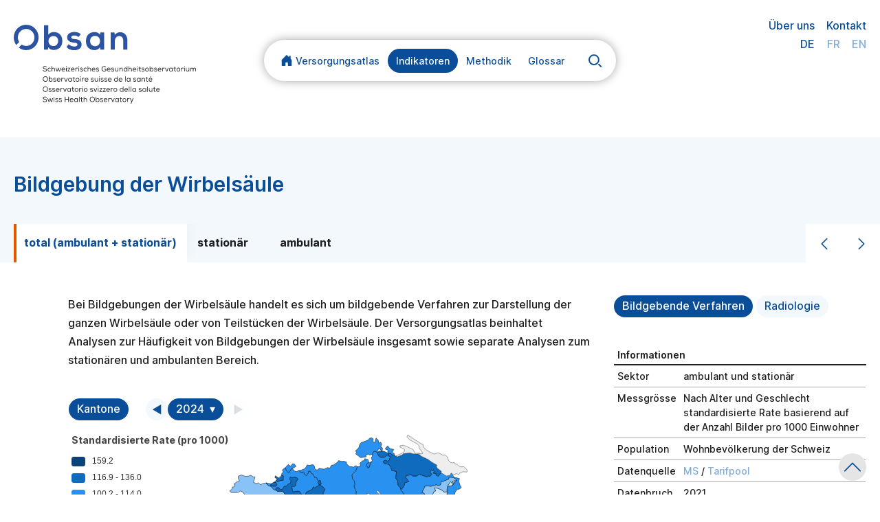

--- FILE ---
content_type: text/html; charset=utf-8
request_url: https://www.versorgungsatlas.ch/indicator/_058
body_size: 5418
content:
<!DOCTYPE html><html lang="de"><head><meta name="viewport" content="width=device-width"/><meta charSet="utf-8"/><title>Bildgebung der Wirbelsäule | Schweizer Versorgungsatlas</title><meta name="description" content="Der Schweizer Versorgungsatlas zeigt Statistiken zu der Gesundheitsversorgung zum Thema Bildgebung der Wirbelsäule "/><meta property="og:title" content="Schweizer Atlas der Gesundheitsversorgung"/><meta property="og:image" content="https://www.versorgungsatlas.ch/assets/social_card_de.png"/><meta property="og:description" content="Der Versorgungsatlas analysiert regionale Unterschiede im Gesundheitswesen der Schweiz mit über 100 Indikatoren zur ambulanten und stationären Versorgung."/><meta property="og:url" content="https://www.versorgungsatlas.ch"/><link rel="canonical" href="https://www.versorgungsatlas.ch/indicator/_058"/><meta name="next-head-count" content="9"/><link rel="icon" type="image/svg+xml" href="/favicon.svg"/><link rel="icon" type="image/png" href="/favicon-32.png" sizes="32x32"/><script src="/myMatomo.js"></script><link rel="preload" href="/_next/static/css/470245c55ed2ba46.css" as="style"/><link rel="stylesheet" href="/_next/static/css/470245c55ed2ba46.css" data-n-g=""/><link rel="preload" href="/_next/static/css/625c39062bf5651a.css" as="style"/><link rel="stylesheet" href="/_next/static/css/625c39062bf5651a.css" data-n-p=""/><link rel="preload" href="/_next/static/css/91733826f1fc6358.css" as="style"/><link rel="stylesheet" href="/_next/static/css/91733826f1fc6358.css" data-n-p=""/><noscript data-n-css=""></noscript><script defer="" nomodule="" src="/_next/static/chunks/polyfills-5cd94c89d3acac5f.js"></script><script src="/_next/static/chunks/webpack-c098454a0921c409.js" defer=""></script><script src="/_next/static/chunks/framework-5f4595e5518b5600.js" defer=""></script><script src="/_next/static/chunks/main-ffb5e8d6552b0be2.js" defer=""></script><script src="/_next/static/chunks/pages/_app-113be7ee5cf4d6a0.js" defer=""></script><script src="/_next/static/chunks/122-22fe7fc1ccf534f7.js" defer=""></script><script src="/_next/static/chunks/222-6c6434c3c9f0d47b.js" defer=""></script><script src="/_next/static/chunks/291-c9e57e0597ef712e.js" defer=""></script><script src="/_next/static/chunks/335-aca2534630a90d31.js" defer=""></script><script src="/_next/static/chunks/pages/indicator/%5B...params%5D-a2a6b99d3dfbb691.js" defer=""></script><script src="/_next/static/FNpE7U73J6h5_K0N1j-dR/_buildManifest.js" defer=""></script><script src="/_next/static/FNpE7U73J6h5_K0N1j-dR/_ssgManifest.js" defer=""></script><script src="/_next/static/FNpE7U73J6h5_K0N1j-dR/_middlewareManifest.js" defer=""></script></head><body><div id="__next" data-reactroot=""><header class="Navigation_navWrapper__z_MHe"><div class="Navigation_heightKeeper__kIGKj"></div><nav class="Navigation_fixWrapper___uorB"><div class="Navigation_navContainer__dZc1r"><div class="Navigation_logoDFIEsmall__YfL6f"><a href="https://www.obsan.admin.ch/"><img class="Navigation_logoDefault__yDpTd" src="/assets/logos/obsan-dfie.svg" alt="Obsan Logo"/><img class="Navigation_logoReduced__UgvyD" src="/assets/logos/obsan.svg" alt="Obsan Logo"/></a></div><div class="Navigation_topNav__cMYGB"><ul class="Navigation_obsanNav__ZEA_b"><li><a href="/p/about">Über uns</a></li><li><a href="/p/contact">Kontakt</a></li></ul><ul class="Navigation_langSelector__zYEMY"><li><a class="Navigation_activeLang__eokln" href="/indicator/_058">DE</a></li><li><a class="" href="/fr/indicator/_058">FR</a></li><li><a class="" href="/en/indicator/_058">EN</a></li></ul></div><div class="Navigation_burger__XRK1V"><svg width="40" height="40" viewBox="0 0 40 40" fill="none" xmlns="http://www.w3.org/2000/svg"><circle cx="20" cy="20" r="20" fill="#0A4E99"></circle><rect x="11" y="24.0713" width="2" height="18" transform="rotate(-90 11 24.0713)" fill="#F3F8FD"></rect><rect x="11" y="18" width="2" height="18" transform="rotate(-90 11 18)" fill="#F3F8FD"></rect></svg></div></div><div class="Navigation_navConsoleWrapper__kLhpH"><div class="Navigation_navConsole__04bQD "><ul class="Navigation_navConsoleHeader__PBVOX"><li class=""><a href="/"><svg xmlns="http://www.w3.org/2000/svg" width="18" height="18" fill="currentColor" viewBox="0 0 16 16"><path d="M6.5 14.5v-3.505c0-.245.25-.495.5-.495h2c.25 0 .5.25.5.5v3.5a.5.5 0 0 0 .5.5h4a.5.5 0 0 0 .5-.5v-7a.5.5 0 0 0-.146-.354L13 5.793V2.5a.5.5 0 0 0-.5-.5h-1a.5.5 0 0 0-.5.5v1.293L8.354 1.146a.5.5 0 0 0-.708 0l-6 6A.5.5 0 0 0 1.5 7.5v7a.5.5 0 0 0 .5.5h4a.5.5 0 0 0 .5-.5Z"></path></svg>Versorgungsatlas</a></li><li class="Navigation_active__j7xhZ"><a href="/indicator">Indikatoren</a></li><li class=""><a href="/p/method">Methodik</a></li><li class=""><a href="/p/glossar">Glossar</a></li><li class="Navigation_navConsoleSearch__WJzMg"><span class="Navigation_navConsoleSearchText__AWKGW">Suche</span><div class="Navigation_navConsoleSearchIcon__4v8Eu"><svg width="40" height="40" viewBox="0 0 40 40" fill="none" xmlns="http://www.w3.org/2000/svg"><circle cx="20" cy="20" r="20" fill="white"></circle><circle cx="18.9398" cy="18.057" r="6.94369" stroke="currentColor" stroke-width="2"></circle><line x1="25.4708" y1="24.2343" x2="29.7074" y2="28.4709" stroke="currentColor" stroke-width="2"></line></svg></div></li></ul></div></div></nav><div class="Navigation_scrollToTop__Jnyq2"><svg xmlns="http://www.w3.org/2000/svg" viewBox="0 0 16 16" width="30" height="30" fill="currentColor"><path fill-rule="evenodd" d="M7.646 4.646a.5.5 0 0 1 .708 0l6 6a.5.5 0 0 1-.708.708L8 5.707l-5.646 5.647a.5.5 0 0 1-.708-.708l6-6z"></path></svg></div></header><div class="Navigation_indicatorBannerContainer__CPdCz"><div class="gridLayout16 maxPageWidth"><h1>Bildgebung der Wirbelsäule</h1></div></div><div class="Indicator_tabContainer__T1rSY"><div class="Template_default__4wHSf"><div class="gridLayout16 maxPageWidth"><div class="Indicator_aspectTabContainer__z7149"><ul class="Tab_tabs__Vo__A"><li class="Tab_active__FrqTd"><div>total (ambulant + stationär)</div></li><li class=""><div>stationär</div></li><li class=""><div>ambulant</div></li></ul></div></div></div></div><div class="Template_default__4wHSf Template_default__4wHSf "><div class="Indicator_prevNextContainer__hrrNW"><ul class="Indicator_prevNextTabs__e5l8u"><li><svg xmlns="http://www.w3.org/2000/svg" fill="currentColor" height="24" viewBox="0 0 24 24"><path fill-rule="evenodd" d="M7.72 12.53a.75.75 0 010-1.06l7.5-7.5a.75.75 0 111.06 1.06L9.31 12l6.97 6.97a.75.75 0 11-1.06 1.06l-7.5-7.5z" clip-rule="evenodd"></path></svg></li><li><svg xmlns="http://www.w3.org/2000/svg" height="24" viewBox="0 0 24 24" fill="currentColor" class="w-6 h-6"><path fill-rule="evenodd" d="M16.28 11.47a.75.75 0 010 1.06l-7.5 7.5a.75.75 0 01-1.06-1.06L14.69 12 7.72 5.03a.75.75 0 011.06-1.06l7.5 7.5z" clip-rule="evenodd"></path></svg></li></ul></div><div><div class="gridLayoutIndicator indicatorContent"><div class="Indicator_indicatorDescription__XI_W_"><p>Bei Bildgebungen der Wirbelsäule handelt es sich um bildgebende Verfahren zur Darstellung der ganzen Wirbelsäule oder von Teilstücken der Wirbelsäule. Der Versorgungsatlas beinhaltet Analysen zur Häufigkeit von Bildgebungen der Wirbelsäule insgesamt sowie separate Analysen zum stationären und ambulanten Bereich.</p></div><div class="Indicator_selectorBox__1kOyl"><div class="Button_badgeGroup__fUXj3"><div class="Button_blueBadge__MFB83 Button_blueBadge__MFB83 Button_active__YH79v">Kantone</div></div><div class="Button_yearSelector__fUyJ3"><div class="Button_navCircle__HdEVB Button_disabled__pGqiW">◄</div><div><div class="Button_blueBadge__MFB83 Button_active__YH79v">  ▾</div></div><div class="Button_navCircle__HdEVB Button_disabled__pGqiW">►</div></div></div><div class="Template_choropleth__kH_xl Indicator_choropleth__sYzIX"></div><div class="Template_classNavkeyFigures__y45y6 "><div class="Indicator_indicatorClasses__3V1_N"><div class="Button_blueBadge__MFB83 Button_blueBadge__MFB83 Button_active__YH79v"><a href="/indicator?posId=12&amp;focusId=12">Bildgebende Verfahren</a></div><div class="Button_blueBadge__MFB83 Button_blueBadge__MFB83 "><a href="/indicator?key=Radiologie">Radiologie</a></div></div><div class="Indicator_keyFigures__aJiFU"><div></div><div></div></div></div><div class="Template_barChart__mFW8k Indicator_barChart__LRmUL"><div style="width:max(100%, 516px)"><div style="height:300px"> </div></div></div><div class="Template_timeLine__lbT3O "><div>No data</div></div><div class="Template_timeLineGZ__Cpx94 Indicator_timeLineGZ__1mkZI"><div>No data</div></div><div class="Template_ageClasses__Yc7yG Indicator_ageClasses__QR5l7"><div>No data</div></div><div class="Template_turnip__gt9jw "><div>No data</div></div><div class="Template_stackedArea__1Fq5_ Indicator_stackedArea__6owkg"></div><div class="Template_copyright__qA1ES Indicator_copyright__6sltw"><div class="Indicator_copyright__6sltw">© Obsan <!-- -->2026</div></div><div class="Template_appendix__tB7L_ Indicator_appendix__HQtO2"><div><div class="Indicator_lastUpdate__fpSpE">Letzte Aktualisierung<!-- -->: <span> Version: </span></div></div></div><div class="Template_downloads__yxPsw Indicator_downloads__7Tg9D"><div class="Indicator_downloadContainer__vLaZ4"><h3>Definitions-Download</h3><div><div class="Indicator_linkTable__0mrpb"><div></div><div>Excel</div><div>CSV</div></div></div></div><div class="Indicator_downloadContainer__vLaZ4"><h3>Daten-Download</h3><div><div class="Indicator_linkTable__0mrpb"><div></div><div>Excel</div><div>CSV</div></div><div class="Indicator_downloadInfo__s45zl"><a href="/p/download_info">Erläuterung Downloads</a></div></div></div><div class="Indicator_downloadContainer__vLaZ4"><h3>Grafik-Download</h3><div class="Indicator_linkTable__0mrpb"><div></div><div></div><div>PNG</div><div>Karte</div><div></div><div class="Indicator_linked__nN_Zn"><svg xmlns="http://www.w3.org/2000/svg" style="color:#C639A3" width="16" height="16" fill="currentColor" class="" viewBox="0 0 16 16"><path fill-rule="evenodd" d="M14 4.5V14a2 2 0 0 1-2 2v-1a1 1 0 0 0 1-1V4.5h-2A1.5 1.5 0 0 1 9.5 3V1H4a1 1 0 0 0-1 1v9H2V2a2 2 0 0 1 2-2h5.5L14 4.5Zm-3.76 8.132c.076.153.123.317.14.492h-.776a.797.797 0 0 0-.097-.249.689.689 0 0 0-.17-.19.707.707 0 0 0-.237-.126.96.96 0 0 0-.299-.044c-.285 0-.506.1-.665.302-.156.201-.234.484-.234.85v.498c0 .234.032.439.097.615a.881.881 0 0 0 .304.413.87.87 0 0 0 .519.146.967.967 0 0 0 .457-.096.67.67 0 0 0 .272-.264c.06-.11.091-.23.091-.363v-.255H8.82v-.59h1.576v.798c0 .193-.032.377-.097.55a1.29 1.29 0 0 1-.293.458 1.37 1.37 0 0 1-.495.313c-.197.074-.43.111-.697.111a1.98 1.98 0 0 1-.753-.132 1.447 1.447 0 0 1-.533-.377 1.58 1.58 0 0 1-.32-.58 2.482 2.482 0 0 1-.105-.745v-.506c0-.362.067-.678.2-.95.134-.271.328-.482.582-.633.256-.152.565-.228.926-.228.238 0 .45.033.636.1.187.066.348.158.48.275.133.117.238.253.314.407Zm-8.64-.706H0v4h.791v-1.343h.803c.287 0 .531-.057.732-.172.203-.118.358-.276.463-.475a1.42 1.42 0 0 0 .161-.677c0-.25-.053-.475-.158-.677a1.176 1.176 0 0 0-.46-.477c-.2-.12-.443-.179-.732-.179Zm.545 1.333a.795.795 0 0 1-.085.381.574.574 0 0 1-.238.24.794.794 0 0 1-.375.082H.788v-1.406h.66c.218 0 .389.06.512.182.123.12.185.295.185.521Zm1.964 2.666V13.25h.032l1.761 2.675h.656v-3.999h-.75v2.66h-.032l-1.752-2.66h-.662v4h.747Z"></path></svg></div><div>Säulendiagramm</div><div></div><div class="Indicator_linked__nN_Zn"><svg xmlns="http://www.w3.org/2000/svg" style="color:#C639A3" width="16" height="16" fill="currentColor" class="" viewBox="0 0 16 16"><path fill-rule="evenodd" d="M14 4.5V14a2 2 0 0 1-2 2v-1a1 1 0 0 0 1-1V4.5h-2A1.5 1.5 0 0 1 9.5 3V1H4a1 1 0 0 0-1 1v9H2V2a2 2 0 0 1 2-2h5.5L14 4.5Zm-3.76 8.132c.076.153.123.317.14.492h-.776a.797.797 0 0 0-.097-.249.689.689 0 0 0-.17-.19.707.707 0 0 0-.237-.126.96.96 0 0 0-.299-.044c-.285 0-.506.1-.665.302-.156.201-.234.484-.234.85v.498c0 .234.032.439.097.615a.881.881 0 0 0 .304.413.87.87 0 0 0 .519.146.967.967 0 0 0 .457-.096.67.67 0 0 0 .272-.264c.06-.11.091-.23.091-.363v-.255H8.82v-.59h1.576v.798c0 .193-.032.377-.097.55a1.29 1.29 0 0 1-.293.458 1.37 1.37 0 0 1-.495.313c-.197.074-.43.111-.697.111a1.98 1.98 0 0 1-.753-.132 1.447 1.447 0 0 1-.533-.377 1.58 1.58 0 0 1-.32-.58 2.482 2.482 0 0 1-.105-.745v-.506c0-.362.067-.678.2-.95.134-.271.328-.482.582-.633.256-.152.565-.228.926-.228.238 0 .45.033.636.1.187.066.348.158.48.275.133.117.238.253.314.407Zm-8.64-.706H0v4h.791v-1.343h.803c.287 0 .531-.057.732-.172.203-.118.358-.276.463-.475a1.42 1.42 0 0 0 .161-.677c0-.25-.053-.475-.158-.677a1.176 1.176 0 0 0-.46-.477c-.2-.12-.443-.179-.732-.179Zm.545 1.333a.795.795 0 0 1-.085.381.574.574 0 0 1-.238.24.794.794 0 0 1-.375.082H.788v-1.406h.66c.218 0 .389.06.512.182.123.12.185.295.185.521Zm1.964 2.666V13.25h.032l1.761 2.675h.656v-3.999h-.75v2.66h-.032l-1.752-2.66h-.662v4h.747Z"></path></svg></div><div>Zeitverlauf</div><div></div><div class="Indicator_linked__nN_Zn"><svg xmlns="http://www.w3.org/2000/svg" style="color:#C639A3" width="16" height="16" fill="currentColor" class="" viewBox="0 0 16 16"><path fill-rule="evenodd" d="M14 4.5V14a2 2 0 0 1-2 2v-1a1 1 0 0 0 1-1V4.5h-2A1.5 1.5 0 0 1 9.5 3V1H4a1 1 0 0 0-1 1v9H2V2a2 2 0 0 1 2-2h5.5L14 4.5Zm-3.76 8.132c.076.153.123.317.14.492h-.776a.797.797 0 0 0-.097-.249.689.689 0 0 0-.17-.19.707.707 0 0 0-.237-.126.96.96 0 0 0-.299-.044c-.285 0-.506.1-.665.302-.156.201-.234.484-.234.85v.498c0 .234.032.439.097.615a.881.881 0 0 0 .304.413.87.87 0 0 0 .519.146.967.967 0 0 0 .457-.096.67.67 0 0 0 .272-.264c.06-.11.091-.23.091-.363v-.255H8.82v-.59h1.576v.798c0 .193-.032.377-.097.55a1.29 1.29 0 0 1-.293.458 1.37 1.37 0 0 1-.495.313c-.197.074-.43.111-.697.111a1.98 1.98 0 0 1-.753-.132 1.447 1.447 0 0 1-.533-.377 1.58 1.58 0 0 1-.32-.58 2.482 2.482 0 0 1-.105-.745v-.506c0-.362.067-.678.2-.95.134-.271.328-.482.582-.633.256-.152.565-.228.926-.228.238 0 .45.033.636.1.187.066.348.158.48.275.133.117.238.253.314.407Zm-8.64-.706H0v4h.791v-1.343h.803c.287 0 .531-.057.732-.172.203-.118.358-.276.463-.475a1.42 1.42 0 0 0 .161-.677c0-.25-.053-.475-.158-.677a1.176 1.176 0 0 0-.46-.477c-.2-.12-.443-.179-.732-.179Zm.545 1.333a.795.795 0 0 1-.085.381.574.574 0 0 1-.238.24.794.794 0 0 1-.375.082H.788v-1.406h.66c.218 0 .389.06.512.182.123.12.185.295.185.521Zm1.964 2.666V13.25h.032l1.761 2.675h.656v-3.999h-.75v2.66h-.032l-1.752-2.66h-.662v4h.747Z"></path></svg></div><div>Zeitverlauf Frauen/Männer</div><div></div><div class="Indicator_linked__nN_Zn"><svg xmlns="http://www.w3.org/2000/svg" style="color:#C639A3" width="16" height="16" fill="currentColor" class="" viewBox="0 0 16 16"><path fill-rule="evenodd" d="M14 4.5V14a2 2 0 0 1-2 2v-1a1 1 0 0 0 1-1V4.5h-2A1.5 1.5 0 0 1 9.5 3V1H4a1 1 0 0 0-1 1v9H2V2a2 2 0 0 1 2-2h5.5L14 4.5Zm-3.76 8.132c.076.153.123.317.14.492h-.776a.797.797 0 0 0-.097-.249.689.689 0 0 0-.17-.19.707.707 0 0 0-.237-.126.96.96 0 0 0-.299-.044c-.285 0-.506.1-.665.302-.156.201-.234.484-.234.85v.498c0 .234.032.439.097.615a.881.881 0 0 0 .304.413.87.87 0 0 0 .519.146.967.967 0 0 0 .457-.096.67.67 0 0 0 .272-.264c.06-.11.091-.23.091-.363v-.255H8.82v-.59h1.576v.798c0 .193-.032.377-.097.55a1.29 1.29 0 0 1-.293.458 1.37 1.37 0 0 1-.495.313c-.197.074-.43.111-.697.111a1.98 1.98 0 0 1-.753-.132 1.447 1.447 0 0 1-.533-.377 1.58 1.58 0 0 1-.32-.58 2.482 2.482 0 0 1-.105-.745v-.506c0-.362.067-.678.2-.95.134-.271.328-.482.582-.633.256-.152.565-.228.926-.228.238 0 .45.033.636.1.187.066.348.158.48.275.133.117.238.253.314.407Zm-8.64-.706H0v4h.791v-1.343h.803c.287 0 .531-.057.732-.172.203-.118.358-.276.463-.475a1.42 1.42 0 0 0 .161-.677c0-.25-.053-.475-.158-.677a1.176 1.176 0 0 0-.46-.477c-.2-.12-.443-.179-.732-.179Zm.545 1.333a.795.795 0 0 1-.085.381.574.574 0 0 1-.238.24.794.794 0 0 1-.375.082H.788v-1.406h.66c.218 0 .389.06.512.182.123.12.185.295.185.521Zm1.964 2.666V13.25h.032l1.761 2.675h.656v-3.999h-.75v2.66h-.032l-1.752-2.66h-.662v4h.747Z"></path></svg></div><div>Altersgruppen</div><div></div><div class="Indicator_linked__nN_Zn"><svg xmlns="http://www.w3.org/2000/svg" style="color:#C639A3" width="16" height="16" fill="currentColor" class="" viewBox="0 0 16 16"><path fill-rule="evenodd" d="M14 4.5V14a2 2 0 0 1-2 2v-1a1 1 0 0 0 1-1V4.5h-2A1.5 1.5 0 0 1 9.5 3V1H4a1 1 0 0 0-1 1v9H2V2a2 2 0 0 1 2-2h5.5L14 4.5Zm-3.76 8.132c.076.153.123.317.14.492h-.776a.797.797 0 0 0-.097-.249.689.689 0 0 0-.17-.19.707.707 0 0 0-.237-.126.96.96 0 0 0-.299-.044c-.285 0-.506.1-.665.302-.156.201-.234.484-.234.85v.498c0 .234.032.439.097.615a.881.881 0 0 0 .304.413.87.87 0 0 0 .519.146.967.967 0 0 0 .457-.096.67.67 0 0 0 .272-.264c.06-.11.091-.23.091-.363v-.255H8.82v-.59h1.576v.798c0 .193-.032.377-.097.55a1.29 1.29 0 0 1-.293.458 1.37 1.37 0 0 1-.495.313c-.197.074-.43.111-.697.111a1.98 1.98 0 0 1-.753-.132 1.447 1.447 0 0 1-.533-.377 1.58 1.58 0 0 1-.32-.58 2.482 2.482 0 0 1-.105-.745v-.506c0-.362.067-.678.2-.95.134-.271.328-.482.582-.633.256-.152.565-.228.926-.228.238 0 .45.033.636.1.187.066.348.158.48.275.133.117.238.253.314.407Zm-8.64-.706H0v4h.791v-1.343h.803c.287 0 .531-.057.732-.172.203-.118.358-.276.463-.475a1.42 1.42 0 0 0 .161-.677c0-.25-.053-.475-.158-.677a1.176 1.176 0 0 0-.46-.477c-.2-.12-.443-.179-.732-.179Zm.545 1.333a.795.795 0 0 1-.085.381.574.574 0 0 1-.238.24.794.794 0 0 1-.375.082H.788v-1.406h.66c.218 0 .389.06.512.182.123.12.185.295.185.521Zm1.964 2.666V13.25h.032l1.761 2.675h.656v-3.999h-.75v2.66h-.032l-1.752-2.66h-.662v4h.747Z"></path></svg></div><div>Ambulant/stationär</div><div></div><div class="Indicator_linked__nN_Zn"><svg xmlns="http://www.w3.org/2000/svg" style="color:#C639A3" width="16" height="16" fill="currentColor" class="" viewBox="0 0 16 16"><path fill-rule="evenodd" d="M14 4.5V14a2 2 0 0 1-2 2v-1a1 1 0 0 0 1-1V4.5h-2A1.5 1.5 0 0 1 9.5 3V1H4a1 1 0 0 0-1 1v9H2V2a2 2 0 0 1 2-2h5.5L14 4.5Zm-3.76 8.132c.076.153.123.317.14.492h-.776a.797.797 0 0 0-.097-.249.689.689 0 0 0-.17-.19.707.707 0 0 0-.237-.126.96.96 0 0 0-.299-.044c-.285 0-.506.1-.665.302-.156.201-.234.484-.234.85v.498c0 .234.032.439.097.615a.881.881 0 0 0 .304.413.87.87 0 0 0 .519.146.967.967 0 0 0 .457-.096.67.67 0 0 0 .272-.264c.06-.11.091-.23.091-.363v-.255H8.82v-.59h1.576v.798c0 .193-.032.377-.097.55a1.29 1.29 0 0 1-.293.458 1.37 1.37 0 0 1-.495.313c-.197.074-.43.111-.697.111a1.98 1.98 0 0 1-.753-.132 1.447 1.447 0 0 1-.533-.377 1.58 1.58 0 0 1-.32-.58 2.482 2.482 0 0 1-.105-.745v-.506c0-.362.067-.678.2-.95.134-.271.328-.482.582-.633.256-.152.565-.228.926-.228.238 0 .45.033.636.1.187.066.348.158.48.275.133.117.238.253.314.407Zm-8.64-.706H0v4h.791v-1.343h.803c.287 0 .531-.057.732-.172.203-.118.358-.276.463-.475a1.42 1.42 0 0 0 .161-.677c0-.25-.053-.475-.158-.677a1.176 1.176 0 0 0-.46-.477c-.2-.12-.443-.179-.732-.179Zm.545 1.333a.795.795 0 0 1-.085.381.574.574 0 0 1-.238.24.794.794 0 0 1-.375.082H.788v-1.406h.66c.218 0 .389.06.512.182.123.12.185.295.185.521Zm1.964 2.666V13.25h.032l1.761 2.675h.656v-3.999h-.75v2.66h-.032l-1.752-2.66h-.662v4h.747Z"></path></svg></div><div>&quot;Turnip&quot;</div><div></div><div class="Indicator_linked__nN_Zn"><svg xmlns="http://www.w3.org/2000/svg" style="color:#C639A3" width="16" height="16" fill="currentColor" class="" viewBox="0 0 16 16"><path fill-rule="evenodd" d="M14 4.5V14a2 2 0 0 1-2 2v-1a1 1 0 0 0 1-1V4.5h-2A1.5 1.5 0 0 1 9.5 3V1H4a1 1 0 0 0-1 1v9H2V2a2 2 0 0 1 2-2h5.5L14 4.5Zm-3.76 8.132c.076.153.123.317.14.492h-.776a.797.797 0 0 0-.097-.249.689.689 0 0 0-.17-.19.707.707 0 0 0-.237-.126.96.96 0 0 0-.299-.044c-.285 0-.506.1-.665.302-.156.201-.234.484-.234.85v.498c0 .234.032.439.097.615a.881.881 0 0 0 .304.413.87.87 0 0 0 .519.146.967.967 0 0 0 .457-.096.67.67 0 0 0 .272-.264c.06-.11.091-.23.091-.363v-.255H8.82v-.59h1.576v.798c0 .193-.032.377-.097.55a1.29 1.29 0 0 1-.293.458 1.37 1.37 0 0 1-.495.313c-.197.074-.43.111-.697.111a1.98 1.98 0 0 1-.753-.132 1.447 1.447 0 0 1-.533-.377 1.58 1.58 0 0 1-.32-.58 2.482 2.482 0 0 1-.105-.745v-.506c0-.362.067-.678.2-.95.134-.271.328-.482.582-.633.256-.152.565-.228.926-.228.238 0 .45.033.636.1.187.066.348.158.48.275.133.117.238.253.314.407Zm-8.64-.706H0v4h.791v-1.343h.803c.287 0 .531-.057.732-.172.203-.118.358-.276.463-.475a1.42 1.42 0 0 0 .161-.677c0-.25-.053-.475-.158-.677a1.176 1.176 0 0 0-.46-.477c-.2-.12-.443-.179-.732-.179Zm.545 1.333a.795.795 0 0 1-.085.381.574.574 0 0 1-.238.24.794.794 0 0 1-.375.082H.788v-1.406h.66c.218 0 .389.06.512.182.123.12.185.295.185.521Zm1.964 2.666V13.25h.032l1.761 2.675h.656v-3.999h-.75v2.66h-.032l-1.752-2.66h-.662v4h.747Z"></path></svg></div></div></div></div></div></div></div><div class="gridLayoutIndicator indicatorContent "><div class="Indicator_termsOfUse__AHjG1"><div>Copyright</div><div>© Obsan <!-- -->2026</div><div>Nutzungsbedingungen</div><div><a target="termsOfUse" href="https://www.bfs.admin.ch/bfs/de/home/bfs/bundesamt-statistik/nutzungsbedingungen.html">OPEN-BY-ASK</a><span style="color:var(--obsan-blue-II);margin-left:0.5rem;cursor:pointer"><svg xmlns="http://www.w3.org/2000/svg" width="18" height="18" fill="currentColor" viewBox="0 0 16 16"><path d="M8 16A8 8 0 1 0 8 0a8 8 0 0 0 0 16m.93-9.412-1 4.705c-.07.34.029.533.304.533.194 0 .487-.07.686-.246l-.088.416c-.287.346-.92.598-1.465.598-.703 0-1.002-.422-.808-1.319l.738-3.468c.064-.293.006-.399-.287-.47l-.451-.081.082-.381 2.29-.287zM8 5.5a1 1 0 1 1 0-2 1 1 0 0 1 0 2"></path></svg></span></div></div></div><div class="SiteMap_wrapper__mvze8"><div class="maxPageWidth gridLayout16 SiteMap_content__6Yszl"><div></div><div class="SiteMap_column__aF5oj"><div class="SiteMap_columnTitle__LVg2h">Inhalt</div><ul><li class="SiteMap_item__v3YjR"><a href="/"><svg xmlns="http://www.w3.org/2000/svg" width="16" height="16" fill="currentColor" viewBox="0 0 16 16"><path d="M6.5 14.5v-3.505c0-.245.25-.495.5-.495h2c.25 0 .5.25.5.5v3.5a.5.5 0 0 0 .5.5h4a.5.5 0 0 0 .5-.5v-7a.5.5 0 0 0-.146-.354L13 5.793V2.5a.5.5 0 0 0-.5-.5h-1a.5.5 0 0 0-.5.5v1.293L8.354 1.146a.5.5 0 0 0-.708 0l-6 6A.5.5 0 0 0 1.5 7.5v7a.5.5 0 0 0 .5.5h4a.5.5 0 0 0 .5-.5Z"></path></svg>Home</a></li><li class="SiteMap_item__v3YjR"><a href="/indicator">Indikatoren</a></li><li class="SiteMap_item__v3YjR"><a href="/p/method">Methodik</a></li><li class="SiteMap_item__v3YjR"><a href="/p/glossar">Glossar</a></li></ul></div><div class="SiteMap_column__aF5oj"><div class="SiteMap_columnTitle__LVg2h"></div><ul><li class="SiteMap_item__v3YjR"><a href="/indicator?key=">Suche</a></li><li class="SiteMap_item__v3YjR"><a href="/news">News</a></li><li class="SiteMap_item__v3YjR"><a href="/p/about">Über uns</a></li><li class="SiteMap_item__v3YjR"><a href="/p/contact">Kontakt</a></li></ul></div><div class="SiteMap_column__aF5oj"><div class="SiteMap_columnTitle__LVg2h"></div><ul><li class="SiteMap_item__v3YjR"><a href="/p/regions">Regionalisierung</a></li><li class="SiteMap_item__v3YjR"><a href="/p/download_info">Erläuterung Downloads</a></li><li class="SiteMap_item__v3YjR"><a href="/p/publications">Publikationen</a></li><li class="SiteMap_item__v3YjR"><a href="/p/links">Links</a></li></ul></div></div></div><footer class="Footer_footer__pJUho maxPageWidth"><div class="Footer_slogan__HKmcm"><div>Der Schweizer Atlas der Gesundheitsversorgung ist ein Kooperationsprojekt von BAG und Obsan.</div></div><div class="Footer_logos__TCj1a"><a href="https://www.bag.admin.ch" target="_blank"><img class="Footer_bagLogo__JpOtb" alt="Logo BAG" src="/assets/bag-logo-de.svg"/></a><a href="https://www.obsan.admin.ch" target="_blank"><img class="Footer_obsanLogo__Ha1uf" alt="Logo Obsan" src="/assets/logos/obsan-dfie.svg"/></a></div><div class="Footer_impressum__4Dth_">© Obsan <!-- -->2026<!-- -->     <a href="https://www.obsan.admin.ch/de/impressum">Impressum</a></div><div class="Footer_version__eD_Ad"><a href="/de/p/releasenotes">v<!-- -->1.10.3</a></div></footer></div><script id="__NEXT_DATA__" type="application/json">{"props":{"pageProps":{"indicator":{"id":"_058","labels":{"de":"Bildgebung der Wirbelsäule","fr":"Imagerie de la colonne vertébrale","en":"Spinal imaging"},"domain_id":12,"hasData":true,"description":{"de":"Bei Bildgebungen der Wirbelsäule handelt es sich um bildgebende Verfahren zur Darstellung der ganzen Wirbelsäule oder von Teilstücken der Wirbelsäule. Der Versorgungsatlas beinhaltet Analysen zur Häufigkeit von Bildgebungen der Wirbelsäule insgesamt sowie separate Analysen zum stationären und ambulanten Bereich.","fr":"L’imagerie de la colonne vertébrale est une technique permettant de visualiser une partie de la colonne vertébrale ou sa totalité. L’Atlas des services de santé présente des analyses sur la fréquence des imageries de la colonne vertébrale au total ainsi que des analyses distinctes pour le domaine stationnaire et ambulatoire.","en":"Spinal imaging is an imaging technique to look at the whole or sections of the spinal column. The Swiss Atlas of Healthcare contains analyses on the frequency of spinal imaging overall, as well as separate analyses on inpatient and outpatient settings."},"groups":{"de":["Radiologie"],"fr":["Radiologie"],"en":["Radiology"]},"links":{"de":null,"fr":null,"en":null},"aspects":[{"aspect_id":"a","subtitle":{"de":"total (ambulant + stationär)","fr":"Total (ambulatoire et stationnaire)","en":"total (outpatient + inpatient)"},"geos":["kt"],"sex_def":0,"digits":1,"layout":"","hasAG":true},{"aspect_id":"b","subtitle":{"de":"stationär","fr":"Stationnaire","en":"inpatient"},"geos":["kt","hsa"],"sex_def":0,"digits":1,"layout":"noSZ","hasAG":true},{"aspect_id":"c","subtitle":{"de":"ambulant","fr":"Ambulatoire","en":"outpatient"},"geos":["kt"],"sex_def":0,"digits":1,"layout":"noSZ","hasAG":true}],"prevs":{"de":"_055","fr":"_127","en":"_051"},"nexts":{"de":"_056","fr":"_055","en":"_089"}}},"__N_SSP":true},"page":"/indicator/[...params]","query":{"params":["_058"]},"buildId":"FNpE7U73J6h5_K0N1j-dR","isFallback":false,"gssp":true,"locale":"de","locales":["de","fr","en"],"defaultLocale":"de","scriptLoader":[]}</script></body></html>

--- FILE ---
content_type: text/css; charset=UTF-8
request_url: https://www.versorgungsatlas.ch/_next/static/css/470245c55ed2ba46.css
body_size: 1365
content:
@import url("/assets/fonts/inter-font.css");:root{--obsan-white:#fff;--obsan-blue-I:#0a4e99;--obsan-blue-II:#83add9;--obsan-blue-III:#b0cff1;--obsan-blue-IV:#f3f8fd;--obsan-blue-V:#e8f2fe;--obsan-blue:var(--obsan-blue-I);--simon-blue:#f4f8fc;--obsan-black-I:#1f1e21;--obsan-black-Ii:#5c5c5c;--obsan-black-II:#a6a7a8;--obsan-black-III:#e5e5e5;--obsan-black-IV:#fafafa;--obsan-black:var(--obsan-black-I);--obsan-grey:var(--obsan-black-II);--obsan-light-grey:var(--obsan-black-III);--obsan-fire:#e65800;--obsan-orange:var(--obsan-fire);--obsan-brown:#fbe1b7;--obsan-light-red:rgba(255,0,0,.1);--font-color:var(--obsan-black-I);--bg-color:var(--obsan-white);--active-font-color:var(--obsan-orange);--max-width:1600px;--page-width:min(100vw,var(--max-width));--indicator-max-width:1400px;--indicator-content-width:min(100vw,var(--indicator-max-width));--page-padding-side:calc((100vw - var(--page-width))/2);--grid-padding-side:20px;--grid-gap:30px;--grid-row-gap:10px;--grid-column-width:calc((var(--page-width) - 2*var(--grid-padding-side) - 15*var(--grid-gap)) / 16);--maxListingWidth:max(700px,calc(8 * var(--grid-column-width) + 7 * var(--grid-gap)));--maxImageWidth:max(700px,calc(8 * var(--grid-column-width) + 7 * var(--grid-gap)));--filterButtonRadius:calc(2*10px);--navHeight:160px;--indicatorPageGridColumn:4/span 9;--indicatorTextGridColumn:4/span 9;--gridColumn4span8:4/span 8;--gridColumn4span10:4/span 10;--gridColumn5span8:5/span 8;--gridColumnTotalWidth:1/span 16;--diagramGridColumn:var(--indicatorPageGridColumn);--gc-indicator-main:2/span 10;--gc-indicator-right:12/span 4;--gc-keyfigures-right:12/16;--gc-indicator-full:2/span 14;--gc-indicator-III-left:2/span 5;--gc-indicator-III-middle:7/span 5;--gc-indicator-III-right:12/span 4;--gc-indicator-II-left:2/span 7;--gc-indicator-II-right:9/span 7}@media (max-width:768px){:root{--gc-indicator-main:1/3;--gc-indicator-right:1/3;--gc-keyfigures-right:1/3;--gc-indicator-full:1/3;--gc-indicator-III-left:1/3;--gc-indicator-III-middle:1/3;--gc-indicator-III-right:1/3;--gc-indicator-II-left:1/3;--gc-indicator-II-right:1/3;--gridColumn4span8:1/3;--gridColumn4span10:1/3;--gridColumn5span8:1/3;--indicatorTextGridColumn:1/3;--indicatorPageGridColumn:1/3;--grid-column-width:calc((var(--page-width) - 2 * var(--grid-padding-side) - var(--grid-gap)) / 2);--gridColumnTotalWidth:1/3;--diagramGridColumn:1/3;--imageMaxWidth:calc(100% - 2 * var(--grid-padding-side))!important}}@media (min-width:769px) and (max-width:1268px){:root{--gridColumn4span8:2/span 11;--gridColumn4span10:2/span 11;--gridColumn5span8:3/span 12;--indicatorTextGridColumn:3/span 9;--indicatorPageGridColumn:3/span 10}}@media (min-width:1025px) and (max-width:1286px){:root{--gc-indicator-right:12/span 5;--gc-keyfigures-right:12/17;--gc-indicator-full:2/span 15;--gc-indicator-III-right:12/span 5;--gc-indicator-II-right:9/span 8}}@media (min-width:768px) and (max-width:1024px){:root{--diagramGridColumn:1/17}}@media (min-width:1025px) and (max-width:1268px){:root{--diagramGridColumn:3/17}}@media (min-width:1269px) and (max-width:1400px){:root{--diagramGridColumn:4/16}}.fillObsanBlueIV{color:var(--obsan-blue-I);background-color:var(--obsan-blue-IV)}.fillMonamLightRed{color:var(--obsan-blue-I);background-color:var(--obsan-light-red)}:root{font-family:Inter,Arial,Helvetica,sans-serif}@supports (font-variation-settings:normal){:root{font-family:Inter var,Arial,Helvetica,sans-serif}}html{--navFixedHeightOriginal:78px;--navFixedHeight:var(--navFixedHeightOriginal)}body,html{padding:0;margin:0;color:var(--font-color);background-color:var(--bg-color);font-weight:500;font-size:16px;line-height:1.7em;min-height:100vh}*{box-sizing:border-box}input{font-family:Inter,Arial,Helvetica,sans-serif}a{color:var(--obsan-blue-II);text-decoration:none}a:hover{color:var(--obsan-fire)}h1,h2,h3,h4{color:var(--obsan-blue-I);font-weight:600}h1{font-size:45px;line-height:60px}@media (max-width:768px){h1{font-size:24px;line-height:32px}}h2{font-size:30px;line-height:40px}@media (max-width:768px){h2{font-size:18px;line-height:27px}}h3{font-size:18px;line-height:27px}@media (max-width:768px){h3{font-size:16px;line-height:27px}}h4{font-size:16px;line-height:24px}@media (max-width:768px){h4{font-size:14px;line-height:24px}h1,h2,h3,p{word-wrap:break-word}}.fireHeading{font-size:16px;line-height:27px;color:var(--obsan-fire);text-align:center;margin-top:1em}p{font-size:1rem}.contentContainer{padding:0}.gridLayoutIndicator{display:grid;grid-template-columns:repeat(16,1fr);grid-column-gap:var(--grid-gap);grid-row-gap:var(--grid-row-gap);padding-right:var(--grid-padding-side);padding-left:var(--grid-padding-side)}@media (max-width:768px){.gridLayoutIndicator{grid-template-columns:1fr;grid-column-gap:0}}.gridLayout16{display:grid;grid-template-columns:repeat(16,1fr);padding-right:var(--grid-padding-side);padding-left:var(--grid-padding-side);grid-column-gap:var(--grid-gap);-moz-column-gap:var(--grid-gap);column-gap:var(--grid-gap)}@media (max-width:768px){.gridLayout16{grid-template-columns:repeat(2,1fr)}}.indicatorContent,.maxPageWidth{max-width:var(--page-width);margin:0 auto}.diagramWidthFix{min-width:870px}@media (max-width:870px){.diagramWidthFix .maxPageWidth{max-width:unset}}.od3-downloads canvas{display:none}.od3-tooltip-container{position:absolute;pointer-events:none;padding:5px;background-color:#fff;border:1px solid #aaa;font-size:12px;line-height:1.2em}.circleBadgeLevel0{font-size:1rem}

--- FILE ---
content_type: text/css; charset=UTF-8
request_url: https://www.versorgungsatlas.ch/_next/static/css/625c39062bf5651a.css
body_size: 3736
content:
.Footer_footer__pJUho{display:grid;max-width:var(--page-width)}@media (min-width:769px){.Footer_footer__pJUho{grid-template-columns:1fr 1fr;-moz-column-gap:20px;column-gap:20px;margin:3em auto 1em;padding:1em 6ex}}@media (max-width:768px){.Footer_footer__pJUho{display:grid;grid-template-columns:1fr;grid-row-gap:1em;margin:3em auto 1em;padding:1em 2ex}}.Footer_slogan__HKmcm{grid-column:1;grid-row:1}.Footer_slogan__HKmcm div{color:var(--obsan-blue);font-size:14px;line-height:20px;max-width:52ex}@media (max-width:768px){.Footer_slogan__HKmcm div{max-width:100%}}.Footer_logos__TCj1a{grid-column:2;display:grid;max-width:min(var(--page-width),calc(50vw - 12ex));grid-template-columns:1fr 1fr;grid-column-gap:20px}@media (max-width:768px){.Footer_logos__TCj1a{margin-top:20px;grid-column:1;grid-template-columns:1fr;grid-column-gap:5vw;grid-row:2;display:grid;max-width:unset;width:100%;grid-gap:20px;gap:20px}.Footer_diagramWidthFix__Ay2kp .Footer_logos__TCj1a{max-width:unset}.Footer_logos__TCj1a img{max-width:275px}}.Footer_impressum__4Dth_{font-size:12px}@media (max-width:768px){.Footer_impressum__4Dth_{margin-top:12px}}.Footer_impressum__4Dth_ a{color:var(--obsan-blue-II)}.Footer_impressum__4Dth_ a:hover{color:var(--obsan-fire)}.Footer_version__eD_Ad,.Footer_version__eD_Ad a{font-size:12px;color:var(--obsan-white)}.Footer_gdkLogo__ULxiN{grid-column:2;margin-top:calc(min(325px, (50vw - 6ex - 30px)/2)/1600px*(-10px));width:min(325px,calc((50vw - 6ex - 30px) /2))}@media (max-width:768px){.Footer_gdkLogo__ULxiN{margin-top:calc(min(325px, (50vw - 6ex - 30px)/2)/1600px*(-10px));width:calc((90vw - 4ex) /2)}}.Footer_ediLogo__ehL1g{grid-column:1;margin-top:5px;width:min(290px,calc((50vw - 6ex - 30px) /2))}@media (max-width:768px){.Footer_ediLogo__ehL1g{margin-top:5px;width:calc((90vw - 4ex) /2)}}.Footer_bagLogo__JpOtb{grid-column:1;width:100%}@media (max-width:768px){.Footer_bagLogo__JpOtb{grid-column:unset}}.Footer_obsanLogo__Ha1uf{grid-column:2;width:90%}@media (max-width:768px){.Footer_obsanLogo__Ha1uf{grid-column:unset;margin-top:calc(min(325px, (50vw - 6ex - 30px)/2)/1600px*(-10px))}}.Footer_versionTag__wdYgx{float:right;color:var(--obsan-black-IV)}.Navigation_navWrapper__z_MHe{--transition:opacity .3s ease;--full-height:200px}@media (max-width:1268px){.Navigation_navWrapper__z_MHe{--full-height:180px}}.Navigation_navFixed__dE_rK{position:fixed;top:0;transition:var(--transition);box-shadow:0 4px 30px rgba(32,32,32,.12)}.Navigation_scrollDown__93ZeG{opacity:0;transition:opacity .8s ease;pointer-events:none}.Navigation_pinned__aO5rg .Navigation_scrollDown__93ZeG{opacity:1}.Navigation_heightKeeper__kIGKj{height:0}.Navigation_heightKeeper__kIGKj.Navigation_active__j7xhZ{height:var(--full-height)}.Navigation_fixWrapper___uorB{background-color:var(--obsan-white);width:100%;z-index:220;height:var(--full-height)}.Navigation_navFixed__dE_rK.Navigation_fixWrapper___uorB{height:90px}.Navigation_pinned__aO5rg .Navigation_fixWrapper___uorB{padding-bottom:10px;opacity:.98;height:100vh;border-bottom:1px solid var(--obsan-black-III)}.Navigation_navContainer__dZc1r{padding:24px 20px 0;display:flex;justify-content:space-between;max-width:var(--max-width);margin:0 auto;width:100%}@media (max-width:1268px){.Navigation_navContainer__dZc1r{padding-top:10px}}.Navigation_navFixed__dE_rK .Navigation_navContainer__dZc1r{height:var(--navFixedHeight);padding-top:12px}.Navigation_obsanLogo__f2IBD{height:unset}.Navigation_logoDFIEsmall__YfL6f{--transition:all .8s ease}.Navigation_logoDFIEsmall__YfL6f img.Navigation_logoDefault__yDpTd{opacity:1;position:absolute;width:unset;height:115px;margin-top:12px;transition:var(--transition)}.Navigation_navFixed__dE_rK .Navigation_logoDFIEsmall__YfL6f img.Navigation_logoDefault__yDpTd{opacity:0;transition:all .02s ease-in-out;pointer-events:none}@media (max-width:1268px){.Navigation_logoDFIEsmall__YfL6f img.Navigation_logoDefault__yDpTd{max-width:calc(100vw - 125px)}}.Navigation_pinned__aO5rg .Navigation_logoDFIEsmall__YfL6f img.Navigation_logoDefault__yDpTd{position:unset}.Navigation_pinned__aO5rg .Navigation_navFixed__dE_rK .Navigation_logoDFIEsmall__YfL6f img.Navigation_logoDefault__yDpTd{position:absolute}.Navigation_logoDFIEsmall__YfL6f img.Navigation_logoReduced__UgvyD{position:absolute;opacity:0;width:unset;height:47px;margin-top:12px;pointer-events:none;transition:all .01s ease-in-out}.Navigation_pinned__aO5rg .Navigation_logoDFIEsmall__YfL6f img.Navigation_logoReduced__UgvyD{display:none}.Navigation_navFixed__dE_rK .Navigation_logoDFIEsmall__YfL6f img.Navigation_logoReduced__UgvyD{opacity:1;transition:var(--transition)}@media (max-width:1268px){.Navigation_navFixed__dE_rK .Navigation_obsanLogo__f2IBD.Navigation_logoDFIEsmall__YfL6f img.Navigation_logoReduced__UgvyD{position:unset;margin-top:0}}.Navigation_searchIconWrapper__dVayg{margin-top:5px;cursor:pointer}.Navigation_pinned__aO5rg .Navigation_searchIconWrapper__dVayg{display:flex;justify-content:center;margin-top:2em}@media (max-width:1268px){.Navigation_topNav__cMYGB{display:none}.Navigation_pinned__aO5rg .Navigation_topNav__cMYGB{display:blocK}}.Navigation_navFixed__dE_rK .Navigation_topNav__cMYGB{transition:var(--transition)}.Navigation_burger__XRK1V{padding-top:8px}.Navigation_burger__XRK1V svg{cursor:pointer}@media (min-width:1269px){.Navigation_burger__XRK1V{display:none}}.Navigation_pinned__aO5rg{position:fixed;z-index:220;top:0;padding-bottom:25px;border-bottom:1px solid var(--obsan-black-III);width:100%;background-color:var(--obsan-white)}.Navigation_pinned__aO5rg .Navigation_navFixed__dE_rK{position:static}.Navigation_pinned__aO5rg .Navigation_heightKeeper__kIGKj{height:0}.Navigation_pinned__aO5rg .Navigation_topNav__cMYGB{margin-top:120px}.Navigation_pinned__aO5rg .Navigation_obsanNav__ZEA_b{justify-content:center;-moz-column-gap:3ex;column-gap:3ex}.Navigation_pinned__aO5rg .Navigation_obsanNav__ZEA_b li{margin:.5em 0;display:flex;justify-content:center}.Navigation_pinned__aO5rg .Navigation_navContainer__dZc1r{display:block}.Navigation_pinned__aO5rg .Navigation_burger__XRK1V{position:fixed;top:10px;right:20px}.Navigation_pinned__aO5rg .Navigation_navConsoleWrapper__kLhpH{display:flex;justify-content:center;position:absolute;width:100%;top:90px;margin:0}@media (min-width:768px) and (max-width:1268px){.Navigation_pinned__aO5rg .Navigation_navConsoleWrapper__kLhpH{top:280px}.Navigation_pinned__aO5rg .Navigation_topNav__cMYGB{margin-top:10px}}@media (max-width:767px){.Navigation_pinned__aO5rg .Navigation_navConsoleWrapper__kLhpH{top:180px}.Navigation_pinned__aO5rg .Navigation_topNav__cMYGB{margin-top:10px}}@media (max-width:768px){.Navigation_pinned__aO5rg .Navigation_navConsoleWrapper__kLhpH{top:240px}.Navigation_pinned__aO5rg .Navigation_navConsole__04bQD{height:unset}.Navigation_pinned__aO5rg .Navigation_navConsoleHeader__PBVOX li:first-child{margin-left:0}.Navigation_pinned__aO5rg .Navigation_navConsole__04bQD li,.Navigation_pinned__aO5rg .Navigation_navConsole__04bQD li:last-child{margin:0;min-width:60vw;line-height:2.2;height:unset}.Navigation_pinned__aO5rg .Navigation_navConsoleHeader__PBVOX{flex-flow:column}.Navigation_pinned__aO5rg .Navigation_navConsoleSearchText__AWKGW{display:inline-block}.Navigation_pinned__aO5rg .Navigation_navConsoleSearchIcon__4v8Eu{display:none}.Navigation_pinned__aO5rg .Navigation_megaContent__xhPAm{grid-template-columns:1fr;row-gap:.25rem;margin-top:.25rem}.Navigation_pinned__aO5rg .Navigation_megaContent__xhPAm .Navigation_megaItem__8K6Ob{height:1.95em}.Navigation_pinned__aO5rg .Navigation_obsanNav__ZEA_b{flex-direction:row}}.Navigation_navConsoleSearch__WJzMg{cursor:pointer}.Navigation_navConsoleSearch__WJzMg:hover{color:var(--obsan-fire)}.Navigation_navConsoleSearch__WJzMg svg{margin-top:-2px;margin-right:6px}.Navigation_navConsoleSearchText__AWKGW{display:none}.Navigation_pinned__aO5rg .Navigation_langSelector__zYEMY{margin-top:0;justify-content:center}.Navigation_pinned__aO5rg .Navigation_langSelector__zYEMY li{margin-right:4ex}.Navigation_langSelector__zYEMY{display:flex;list-style:none;padding:0;margin:0;justify-content:flex-end;color:var(--obsan-blue-II)}.Navigation_activeLang__eokln{color:var(--obsan-blue);cursor:default}.Navigation_activeLang__eokln:hover{color:var(--obsan-blue);text-decoration:none}.Navigation_obsanNav__ZEA_b{display:flex;list-style:none;padding:0;margin:0}.Navigation_obsanNav__ZEA_b a{color:var(--obsan-blue)}.Navigation_obsanNav__ZEA_b a:hover{color:var(--obsan-fire)}.Navigation_langSelector__zYEMY li,.Navigation_obsanNav__ZEA_b li{margin-right:2ex}.Navigation_langSelector__zYEMY li:last-child,.Navigation_obsanNav__ZEA_b li:last-child{margin-right:0}.Navigation_navConsoleWrapper__kLhpH{display:flex;justify-content:center;margin-top:-20px;min-height:80px}@media (max-width:1268px){.Navigation_navConsoleWrapper__kLhpH{display:none}}.Navigation_navFixed__dE_rK .Navigation_navConsoleWrapper__kLhpH{margin-top:-58px}.Navigation_navConsole__04bQD{--radius:30px;--height:calc(2*var(--radius));--padding:12.5px;position:absolute;z-index:100;font-size:14px;height:var(--height);padding:var(--padding) var(--radius);line-height:calc(var(--height)-2*var(--padding));background-color:var(--obsan-white);color:var(--obsan-blue);border-radius:calc(var(--height)/2);box-shadow:0 0 1em var(--obsan-grey);transition:var(--transition)}.Navigation_navConsole__04bQD.Navigation_mega__Gw2I0{height:-moz-fit-content;height:fit-content;transition:var(--transition)}.Navigation_navConsoleHeader__PBVOX{list-style:none;display:inline-flex;margin:0;padding:0}.Navigation_pinned__aO5rg .Navigation_navConsole__04bQD{height:unset}.Navigation_navFixed__dE_rK .Navigation_navConsole__04bQD{margin-top:0;transition:var(--transition)}.Navigation_navConsole__04bQD a{color:var(--obsan-blue)}.Navigation_navConsole__04bQD a:hover{color:var(--obsan-fire)}.Navigation_navConsoleHeader__PBVOX li{--inner-radius:calc(var(--radius) - var(--padding));--inner-height:calc(2*var(--inner-radius));--side-padding:-5.5px;padding:0 calc(var(--inner-radius) + var(--side-padding));line-height:var(--inner-height);height:var(--inner-height)}.Navigation_navConsoleHeader__PBVOX li:first-child{margin-left:calc((-1) * var(--inner-radius))}@media (max-width:500px){.Navigation_navConsoleHeader__PBVOX li:first-child{margin-left:unset}}.Navigation_navConsoleHeader__PBVOX li:last-child{margin-right:calc((-2) * var(--inner-radius))}.Navigation_navConsoleHeader__PBVOX li.Navigation_active__j7xhZ{padding:0 calc(var(--inner-radius) + var(--side-padding));line-height:var(--inner-height);border-radius:var(--inner-radius);color:var(--obsan-white);background-color:var(--obsan-blue);font-weight:500}.Navigation_navConsoleHeader__PBVOX li.Navigation_active__j7xhZ a{color:var(--obsan-white)}.Navigation_navConsoleHeader__PBVOX li.Navigation_active__j7xhZ a:hover{text-decoration:none}.Navigation_navConsoleHeader__PBVOX li svg{margin-right:4px;vertical-align:text-bottom}.Navigation_megaContent__xhPAm{display:grid;grid-template-columns:1fr 1fr;padding:1rem 2rem;margin:1rem -20px 0;grid-gap:3rem;gap:3rem;width:calc(100% + 40px);background-color:var(--obsan-blue-IV);border-radius:calc(.75 * var(--radius))}.Navigation_megaColumn__0f8V_{display:flex;flex-direction:column;gap:.25rem}.Navigation_megaItem__8K6Ob{min-width:7rem}.Navigation_banner__d1UyB{background-color:var(--obsan-blue-IV)}.Navigation_bannerContainer__akkNQ{font-size:48px}@media (max-width:768px){.Navigation_bannerContainer__akkNQ{padding-top:35px;padding-bottom:45px}}.Navigation_bannerTexts__RHqBj{grid-column:2/span 12;padding-top:70px;padding-bottom:90px}@media (max-width:768px){.Navigation_bannerTexts__RHqBj{grid-column:1/3;padding-top:0;padding-bottom:0}}.Navigation_indicatorBannerContainer__CPdCz{background-color:var(--obsan-blue-IV);padding-top:50px;padding-bottom:40px}.Navigation_bannerContainer__akkNQ h1{grid-column:5/span 10;margin-bottom:50px}.Navigation_bannerLogo__K1mck{grid-column:14/span 3;width:100%;margin-top:50px}@media (max-width:768px){.Navigation_bannerLogo__K1mck{display:none}}.Navigation_indicatorBannerContainer__CPdCz h1{color:var(--obsan-blue);grid-column:1/16;margin-top:0;margin-bottom:0;line-height:1.2em;font-size:30px}@media (max-width:768px){.Navigation_indicatorBannerContainer__CPdCz h1{font-size:2rem;grid-column:1/3}}.Navigation_bannerContainer__akkNQ h1{color:var(--obsan-blue)}h1.Navigation_h1Phrase__doi9i{grid-column:2/span 12;font-size:25px;line-height:30px;color:var(--obsan-blue-II);margin-top:0;margin-bottom:1em}@media (max-width:768px){h1.Navigation_h1Phrase__doi9i{grid-column:1/3;font-size:16px;line-height:20px;margin-top:0}}@media (min-width:769px) and (max-width:1268px){h1.Navigation_h1Phrase__doi9i{grid-column:3/span 12}}.Navigation_bannerPhrase__Dr58E{grid-column:2/span 12;font-size:45px;line-height:60px;color:var(--obsan-blue);margin-bottom:0;margin-top:0}@media (max-width:768px){.Navigation_bannerPhrase__Dr58E{grid-column:1/3;font-size:20px;line-height:30px}}@media (min-width:768px) and (max-width:1268px){.Navigation_bannerPhrase__Dr58E{grid-column:3/span 13;font-size:30px;line-height:40px}}.Navigation_h1Phrase__doi9i+.Navigation_bannerPhrase__Dr58E{margin-top:0}.Navigation_indicatorBannerContainer__CPdCz .Navigation_bannerPhrase__Dr58E{grid-column:var(--indicatorPageGridColumn)}.Navigation_scrollToTop__Jnyq2{position:fixed;bottom:20px;right:20px;background-color:var(--obsan-black-III);width:40px;height:40px;border-radius:20px;padding:5px;cursor:pointer;color:var(--obsan-blue);opacity:1;transition:opacity 1s}.Navigation_scrollToTop__Jnyq2.Navigation_opacity0__FTH4u{opacity:0;transition:opacity 1s}.Navigation_scrollToTop__Jnyq2.Navigation_opacity1__ykO8n{opacity:1;transition:opacity 1s}.Page_pageContainer__FazvL{grid-column:2/span 8;margin-bottom:5rem}.Page_pageContainerLeftMenu__QVOBH{grid-column:5/span 8;margin-bottom:5rem}.Page_pageContainerLeftMenu__QVOBH [id],.Page_pageContainer__FazvL [id]{scroll-margin-top:150px}@media (max-width:768px){.Page_pageContainerLeftMenu__QVOBH,.Page_pageContainer__FazvL{grid-column:1/3}}@media (min-width:769px) and (max-width:1286px){.Page_pageContainerLeftMenu__QVOBH,.Page_pageContainer__FazvL{grid-column:2/12}}.Page_leftMenu__Bu2qh{grid-column:2/span 3;margin-top:1.5rem;align-self:start;position:sticky;top:calc(var(--navFixedHeight) + 40px)}@media (max-width:768px){.Page_leftMenu__Bu2qh{grid-column:1/3;position:unset;margin-bottom:3rem}}@media (min-width:769px) and (max-width:1286px){.Page_leftMenu__Bu2qh{grid-column:2/12;position:unset;margin-bottom:3rem}}.Page_pageContainer__FazvL li sup,.Page_pageContainer__FazvL p sup{vertical-align:top;position:relative;top:-.2em}.Page_breadCrumbContainer__6lVwL{margin:1.5rem 0;grid-column:2/span 10;display:flex;gap:10px}@media (max-width:768px){.Page_breadCrumbContainer__6lVwL{grid-column:1/3}}.Page_plzTable__uLJ3l{grid-column:2/span 14}@media (max-width:768px){.Page_plzTable__uLJ3l{grid-column:1/3;overflow:auto}}.Page_pageContainer__FazvL table,.Page_pageTable__ZuQbq table{display:block;border-spacing:0;font-size:1em;overflow:auto}.Page_pageTable__ZuQbq th,.Page_pageTable__ZuQbq thead{position:sticky}.Page_pageContainer__FazvL,.Page_pageTable__ZuQbq th{text-align:left;top:0}.Page_pageContainer__FazvL th,.Page_pageTable__ZuQbq th{margin:0;padding:.1em .3em;border-bottom:1px solid #fff;border-right:1px solid #fff;background-color:var(--obsan-blue-III)}.Page_pageContainer__FazvL th{text-align:left}.Page_pageContainer__FazvL th img{vertical-align:middle}.Page_pageContainer__FazvL td,.Page_pageTable__ZuQbq td{margin:0;padding:.1em .3em;border-bottom:1px solid var(--obsan-black-II);min-width:100px}.Page_pageContainer__FazvL td:last-child,.Page_pageContainer__FazvL th:last-child,.Page_pageTable__ZuQbq td:last-child,.Page_pageTable__ZuQbq th:last-child{border-right:0}.Page_pageContainer__FazvL tbody tr:hover,.Page_pageTable__ZuQbq tbody tr:hover{background-color:var(--obsan-blue-IV)}.Page_searchInput__QPTwl{font-size:16px;width:500px;height:40px;line-height:30px;margin-bottom:20px;border:0 solid #555;padding:5px 20px;border-radius:20px;box-shadow:0 0 1em var(--obsan-grey)}@media (max-width:768px){.Page_searchInput__QPTwl{width:min(500px,90vw)}}.Page_searchInput__QPTwl:focus{outline:none}.Page_pageContainer__FazvL h1:has(.Page_number__H2h_x),.Page_pageContainer__FazvL h2:has(.Page_number__H2h_x),.Page_pageContainer__FazvL h3:has(.Page_number__H2h_x){margin-left:3ex}.Page_pageContainer__FazvL h1 .Page_number__H2h_x{margin-right:2ex}.Page_pageContainer__FazvL h1 .Page_number__H2h_x,.Page_pageContainer__FazvL h2 .Page_number__H2h_x,.Page_pageContainer__FazvL h3 .Page_number__H2h_x{display:inline-block;width:3ex;margin-left:-3ex}.Page_bannerTabContainer__lZfHi{background-color:var(--obsan-blue-IV);min-height:20px;margin-top:-2.5em;margin-bottom:2.5em}.Page_pageTabContainer__f1OWu{display:flex;justify-content:space-between;align-items:stretch;grid-column:2/16;background-color:var(--obsan-blue-IV);min-height:20px}@media (max-width:768px){.Page_pageTabContainer__f1OWu{grid-column:1/3}}.Page_pageContainer__FazvL img{max-width:100%}.Page_sidebar__ViBWZ{grid-column:11/span 4;grid-row:2;align-self:start;padding:5px 25px 20px;background-color:var(--obsan-black-IV);line-height:1.3em}@media (max-width:768px){.Page_sidebar__ViBWZ{grid-column:1/span 2;grid-row:3}}@media (min-width:769px) and (max-width:1286px){.Page_sidebar__ViBWZ{grid-column:12/span 5}}.Page_sidebar__ViBWZ .Page_spread__EzpkV{display:grid;grid-template-columns:1fr 30px;grid-row-gap:15px;row-gap:15px;grid-column-gap:20px;-moz-column-gap:20px;column-gap:20px}.Page_sidebar__ViBWZ .Page_spread__EzpkV a{align-self:center}.Page_sidebar__ViBWZ h3{margin-bottom:.2em}.Page_analyseMap__K3VZE{grid-column:2/15;margin-top:-2em;margin-bottom:4em}@media (max-width:768px){.Page_analyseMap__K3VZE{grid-column:1/3}}.Page_downloadGeojson__NTyE1{max-width:350px}.Page_downloadGeojson__NTyE1 h3{margin-bottom:1em}.Page_downloadGeojson__NTyE1 .Page_spread__EzpkV{grid-row-gap:5px}.Page_pageContainer__FazvL figcaption{text-align:center;font-style:italic}.Page_pageContainer__FazvL figure{width:100%;margin:2rem 0 3rem}.Page_pageContainer__FazvL figure img{box-shadow:0 3px 8px rgba(0,0,0,.24)}.Page_pageContainer__FazvL hr{border:none;height:1.5px;margin-top:2em;margin-bottom:3em;color:var(--obsan-black-III);background-color:var(--obsan-black-III)}.EnvLabel_review__z_USe{position:fixed;left:20px;top:30px;z-index:200;font-size:48px;color:var(--obsan-fire)}.EnvLabel_emargoHome__SJjzj{position:absolute;z-index:10;font-size:2em;color:var(--obsan-fire);font-weight:700;margin-left:100px;margin-top:-.5em}@media (max-width:768px){.EnvLabel_emargoHome__SJjzj{position:static;font-size:20px;margin-left:30px}}.EnvLabel_embargoBanner__sVqZN{position:absolute;margin-top:1em;grid-column:2/span 10;font-size:24px;color:var(--obsan-fire)}@media (max-width:768px){.EnvLabel_embargoBanner__sVqZN{grid-column:1/3;position:static;font-size:20px;margin-top:-20px}}.EnvLabel_embargoIndicatorBanner__P2h0I{grid-column:1/span 10;margin-bottom:1em;font-size:30px;color:var(--obsan-fire)}@media (max-width:768px){.EnvLabel_embargoIndicatorBanner__P2h0I{grid-column:1/3;font-size:24px}}.SiteMap_wrapper__mvze8{width:100%;background-color:var(--simon-blue);padding:30px 0;border-top:1px solid var(--obsan-black-III);border-bottom:1px solid var(--obsan-black-III);margin-top:2rem}.SiteMap_column__aF5oj{grid-column-end:span 3}@media (max-width:768px){.SiteMap_column__aF5oj{grid-column:1/3}}.SiteMap_column__aF5oj ul{list-style-type:none;padding:0;margin:0}.SiteMap_column__aF5oj ul li{line-height:1.2em;padding:.25em 0}.SiteMap_column__aF5oj ul li svg{vertical-align:middle;margin-top:px;margin-right:5px}.SiteMap_columnTitle__LVg2h{grid-column:1/17;height:1.5em;color:var(--obsan-blue-II);margin-bottom:1em}@media (max-width:768px){.SiteMap_columnTitle__LVg2h{grid-column:1/3}}.SiteMap_item__v3YjR a{color:var(--obsan-blue)}.SiteMap_item__v3YjR a:hover{color:var(--obsan-fire)}

--- FILE ---
content_type: text/css; charset=UTF-8
request_url: https://www.versorgungsatlas.ch/_next/static/css/91733826f1fc6358.css
body_size: 3587
content:
ul.Tab_tabs__Vo__A{display:flex;align-items:stretch;list-style-type:none;margin:0;padding:0;gap:0;grid-column:1/span 16}ul.Tab_tabs__Vo__A li{padding:5px 15px 15px;font-weight:700;cursor:pointer;min-width:120px;color:var(--obsan-black-I);display:flex;align-items:flex-end;min-height:3.5em}@media (max-width:768px){ul.Tab_tabs__Vo__A{flex-direction:column}}ul.Tab_tabs__Vo__A li.Tab_active__FrqTd{color:var(--obsan-blue);cursor:unset;padding-left:11px;background-color:#fff;border-left:4px solid var(--obsan-fire);box-shadow:5px -10px 15px rgb(32 32 32/3%)}ul.Tab_tabs__Vo__A .Tab_tabMarker__drzN0{width:100px;background-color:var(--obsan-fire);height:4px}ul.Tab_tabs__Vo__A .Tab_rowMarker__yd_SJ{display:none}ul.Tab_tabList__Ndc9n{list-style-type:none;margin:1.5em 0 0;padding:0;gap:20px;grid-column:1/3}ul.Tab_tabList__Ndc9n li{padding:5px 0 5px 9px;font-weight:700;cursor:pointer;min-width:200px;color:var(--obsan-black-II)}ul.Tab_tabList__Ndc9n li:hover{color:var(--obsan-blue)}ul.Tab_tabList__Ndc9n li.Tab_active__FrqTd{color:var(--obsan-black);cursor:unset;padding-left:0}ul.Tab_tabList__Ndc9n .Tab_tabMarker__drzN0{display:none}ul.Tab_tabList__Ndc9n .Tab_rowMarker__yd_SJ{float:left;width:4px;background-color:var(--obsan-blue);height:1.5em;margin-right:5px}.Indicator_grid__ZT2pb{display:grid;grid-gap:10px;grid-template-columns:1fr}@media (min-width:1268px){.Indicator_grid__ZT2pb{grid-template-columns:2fr 1fr}}.Indicator_indicatorTitle__uWJy5{grid-column:1;grid-row:2;overflow-wrap:break-word;overflow:auto;padding:0;margin-bottom:0}@media (min-width:1268px){.Indicator_indicatorTitle__uWJy5{grid-column:1;grid-row:1}}.Indicator_aspectTabContainer__z7149{display:flex;justify-content:space-between;align-items:stretch;grid-column:1/17;overflow:auto}@media (max-width:768px){.Indicator_aspectTabContainer__z7149{grid-column:1/3}}.Indicator_indicatorDescription__XI_W_{grid-column:var(--gc-indicator-main);margin:2em 0 1em}.Indicator_indicatorClasses__3V1_N{font-size:12px;color:var(--obsan-black-II);line-height:15px;margin:48px 0 1em}.Indicator_tabContainer__T1rSY{background-color:var(--obsan-blue-IV);min-height:20px}.Indicator_selectorBox__1kOyl{position:sticky;display:flex;flex-direction:row;padding:0 1px;grid-column:var(--gc-indicator-main);top:calc(var(--navFixedHeight) + 30px);z-index:210;justify-content:left;justify-self:start}.Indicator_keyFigures__aJiFU{overflow-wrap:break-word;font-size:14px;margin-bottom:2em}.Indicator_keyFiguresComponent__gC3w0{margin-top:.5em}.Indicator_barChart__LRmUL{overflow:auto}.Indicator_ageClasses__QR5l7{grid-column:var(--gc-indicator-III-right)}.Indicator_keyFigures__aJiFU{--padding:5px;grid-row:2}.Indicator_keyFigures__aJiFU .Indicator_keyFiguresHeading__fXsw6{padding-left:var(--padding);font-size:100%;font-weight:600;border-bottom:2px solid var(--obsan-black)}.Indicator_keyFigures__aJiFU .Indicator_keyFiguresHeading__fXsw6.Indicator_clickable__Ckc_a{cursor:pointer}.Indicator_keyFigures__aJiFU .Indicator_keyFiguresHeading__fXsw6 svg{float:right;margin-top:8px;margin-right:5px}.Indicator_keyFigures__aJiFU table{border-spacing:0;border-collapse:collapse;width:100%}.Indicator_keyFigures__aJiFU table td{padding:var(--padding);line-height:1.5;vertical-align:top;border-bottom:1px solid var(--obsan-grey)}.Indicator_keyFigures__aJiFU table td.Indicator_valueCell__sS1tA{text-align:end;min-width:12ex}.Indicator_keyFigures__aJiFU table.Indicator_noWrapFirstCol__H6uR_ tr td:first-child{white-space:nowrap}.Indicator_defintiion__g3QBf,.Indicator_sexs__BQluf{border:1px solid #000}.Indicator_docLinkList__Zq5J8 .Indicator_docLinkListItem__xXSeN{border-top:1px solid var(--obsan-black-II);padding:10px}.Indicator_docLinkListItem__xXSeN svg{color:var(--obsan-fire);margin-left:.5em;vertical-align:middle}.Indicator_docLinkList__Zq5J8 .Indicator_docLinkListItem__xXSeN:last-child{border-bottom:1px solid var(--obsan-black-II)}.Indicator_docLinkListItem__xXSeN a{color:var(--obsan-black-I)}.Indicator_docLinkListItem__xXSeN a:hover{color:var(--obsan-fire)}.Indicator_docLinkForeignTitle__9sJxw{padding:10px;margin-top:30px}.Indicator_downloads__7Tg9D{align-self:start}.Indicator_downloadContainer__vLaZ4{background-color:var(--obsan-black-IV);padding:5px 25px 20px;margin-bottom:10px}.Indicator_downloads__7Tg9D .Indicator_title__OrTaO{font-weight:700;margin-bottom:.2em}.Indicator_downloads__7Tg9D .Indicator_subtitle__5H7SA{margin-bottom:.8em}.Indicator_downloads__7Tg9D .Indicator_links__yFcJR{display:flex;flex-wrap:wrap;gap:10px}.Indicator_downloads__7Tg9D .Indicator_linkTable__0mrpb{display:grid;grid-template-columns:1fr 40px 40px;justify-content:space-between;grid-row-gap:7px;row-gap:7px;grid-column-gap:15px;-moz-column-gap:15px;column-gap:15px;margin-bottom:0;min-width:0}.Indicator_downloads__7Tg9D .Indicator_linkTable__0mrpb a{cursor:pointer;display:block}.Indicator_downloads__7Tg9D .Indicator_linkTable__0mrpb .Indicator_linked__nN_Zn{cursor:pointer}.Indicator_downloads__7Tg9D .Indicator_linkTable__0mrpb svg{width:25px;height:25px;vertical-align:text-bottom;margin-left:4px}.Indicator_downloads__7Tg9D .Indicator_linkTable__0mrpb a:hover svg{color:var(--obsan-fire)}.Indicator_downloads__7Tg9D .Indicator_downloadInfo__s45zl{margin-top:25px}.Indicator_downloads__7Tg9D svg.Indicator_csv__wHj1i{color:orange}.Indicator_downloads__7Tg9D svg.Indicator_csvExcel__SgqdR{color:#006400}.Indicator_downloads__7Tg9D svg.Indicator_json__kM0tr{color:gray}.Indicator_codeTable__309HS{width:inherit}.Indicator_codeTable__309HS .Indicator_ct_year_end__E_hb0,.Indicator_codeTable__309HS .Indicator_ct_year_start__EkCiA{width:8ex}.Indicator_codeTable__309HS .Indicator_ct_def1_type__L5DOw,.Indicator_codeTable__309HS .Indicator_ct_def2_type__csXiz{width:14ex}.Indicator_codeTable__309HS .Indicator_ct_def1_code__bfsJd,.Indicator_codeTable__309HS .Indicator_ct_def1_code_label__77htT,.Indicator_codeTable__309HS .Indicator_ct_def2_code__QNBSC,.Indicator_codeTable__309HS .Indicator_ct_def2_code_label__g2XXX{width:auto}.Indicator_jsonTable__xNKq4{width:inherit;overflow-x:auto}.Indicator_jsonTable__xNKq4 table{width:100%;font-size:.7em;border-collapse:collapse}.Indicator_jsonTable__xNKq4 th{text-align:left;padding:0 5px;border-bottom:2px solid var(--obsan-black-II)}.Indicator_jsonTable__xNKq4 td{border-top:1px solid var(--obsan-black-III);border-bottom:1px solid var(--obsan-black-III);padding:0 5px}.Indicator_jsonTable__xNKq4 tr:nth-child(2n){background-color:var(--obsan-black-IV)}.Indicator_prevNextContainer__hrrNW{z-index:215;position:sticky;top:calc(var(--navFixedHeight) + 20px + 3.5em);width:var(--page-width);margin:0 auto}@media (max-width:768px){.Indicator_prevNextContainer__hrrNW{display:none}}ul.Indicator_prevNextTabs__e5l8u{position:relative;display:flex;float:right;align-items:stretch;list-style-type:none;margin:-3.5em 0 0;padding:0;gap:0;grid-column:1/span 16}ul.Indicator_prevNextTabs__e5l8u li{padding:5px 15px 15px;background-color:#fff;font-weight:700;cursor:pointer;color:var(--obsan-blue-I);display:flex;align-items:flex-end;min-height:3.5em}ul.Indicator_prevNextTabs__e5l8u li:hover{color:var(--obsan-fire)}.Indicator_pagination__zzGKR{display:flex;gap:10px;margin-top:10px;font-size:.7em;line-height:1.3em}.Indicator_pagination__zzGKR .Indicator_page__zmExH{cursor:pointer;padding:0 3px}.Indicator_pagination__zzGKR .Indicator_page__zmExH.Indicator_activePage___ZSQ1{background-color:var(--obsan-blue-I);color:#fff;cursor:default}.Indicator_pagination__zzGKR .Indicator_page__zmExH.Indicator_activePage___ZSQ1:hover{color:#fff}.Indicator_pagination__zzGKR .Indicator_page__zmExH:hover{color:var(--obsan-fire)}.Indicator_choroplethContainer__4y0j6{width:100%;height:400px}@media (max-width:768px){.Indicator_choroplethContainer__4y0j6{width:calc(100vw-40px);height:300px}}.Indicator_lastUpdate__fpSpE{margin-top:2em;margin-bottom:calc(2em - 10px)}.Indicator_lastUpdate__fpSpE span{color:var(--obsan-white)}.Indicator_copyright__6sltw{font-size:.75rem}.Indicator_termsOfUse__AHjG1{grid-column:var(--gc-indicator-main);display:grid;grid-template-columns:20ex 1fr;grid-column-gap:2rem;-moz-column-gap:2rem;column-gap:2rem;margin-top:1rem;margin-bottom:1rem}.Indicator_termsOfUse__AHjG1 .Indicator_tooltip__G8Vl9{display:inline;padding:.75rem;border:1px solid var(--obsan-blue-II);position:absolute;background-color:#fff}.Button_blueBadge__MFB83{--radius:1em;--height:calc(2 * var(--radius));--line-height:1.2em;display:inline-block;font-size:16px;min-height:var(--height);line-height:var(--line-height);border-radius:calc(var(--radius));background-color:var(--obsan-blue-IV);color:var(--obsan-blue-I);padding:0 calc(var(--radius)*.75);margin-right:5px;margin-bottom:calc(var(--radius)/2);padding-top:calc((var(--height) - var(--line-height)) / 2);padding-bottom:calc((var(--height) - var(--line-height)) / 2)}.Button_blueBadge__MFB83:hover a{color:var(--obsan-fire)}.Button_blueBadge__MFB83.Button_active__YH79v{background-color:var(--obsan-blue-I);color:var(--obsan-white)}.Button_blueBadge__MFB83.Button_active__YH79v a{color:var(--obsan-white)}.Button_blueBadge__MFB83:hover,.Button_navCircle__HdEVB:hover,.Button_yearSelector__fUyJ3:hover{color:var(--obsan-fire);cursor:pointer}.Button_blueBadge__MFB83.Button_active__YH79v:hover{color:var(--obsan-white);cursor:default}.Button_blueBadge__MFB83.Button_active__YH79v:hover a{color:var(--obsan-fire)}.Button_blueBadge__MFB83 a{--radius:1.4em;--height:calc(2 * var(--radius));color:var(--obsan-blue);display:inline-flex;align-items:center}.Button_blueBadge__MFB83 a svg{margin-left:20px}.Button_navCircle__HdEVB{--radius:1em;--height:calc(2* var(--radius));font-size:16px;display:inline-block;line-height:var(--height);border-radius:calc(var(--height) / 2);color:#0a4e99;cursor:pointer;width:var(--height);height:var(--height);padding:0;text-align:center;background-color:var(--obsan-blue-IV)}.Button_navCircle__HdEVB.Button_disabled__pGqiW{cursor:default;color:#7b7b7b;opacity:.25}.Button_yearSelector__fUyJ3{display:flex;margin-left:20px;align-items:flex-start}.Button_yearSelector__fUyJ3 .Button_blueBadge__MFB83.Button_active__YH79v:hover{color:inherit;cursor:pointer}.Button_yearSelector__fUyJ3 ul{position:absolute;color:var(--obsan-black-I);margin-top:2em;margin-left:-2em}.Button_yearSelector__fUyJ3 li{background-color:var(--obsan-white);list-style:none outside none;border-bottom:2px solid #e5e5e5;margin:0;padding:3px 15px;cursor:pointer;border-right:2px solid #e5e5e5;border-left:2px solid #e5e5e5}.Button_yearSelector__fUyJ3 li:first-child{border-top:2px solid #e5e5e5}.Button_yearSelector__fUyJ3 li:hover{background-color:var(--obsan-blue-IV);color:var(--obsan-fire)}.Button_badgeGroup__fUXj3{display:flex;gap:10px;align-items:flex-start}.Button_badgeGroup__fUXj3:not(:first-child){margin-left:30px}.Button_circleBadge__xrQY7{display:inline-block;--height:2em;width:var(--height);height:var(--height);line-height:var(--height);text-align:center;border-radius:calc(var(--height) / 2)}.Button_circleBadge__xrQY7 .Button_topicHeaderL0__zJxHk{font-size:1em}.Button_circleBadge__xrQY7 a,.Button_obsanBlueIV__P1LxD a{color:var(--obsan-blue)}.Button_circleBadge__xrQY7 a:hover,.Button_obsanBlueIV__P1LxD a:hover{color:var(--obsan-fire)}.Ampel_ampel__rVeJJ{position:relative;display:inline-block;width:3ex;margin-left:5px;cursor:pointer}.Ampel_ampel__rVeJJ img,.Ampel_ampel__rVeJJ svg{position:absolute;transform:translate(-100%,calc(-100% + 4px))}.Ampel_tooltipText__MZxlE{visibility:hidden;width:180px;background-color:#555;color:#fff;text-align:center;border-radius:6px;padding:8px 5px;position:absolute;z-index:1002;bottom:10px;left:50%;margin-left:-90px;opacity:0;transition:opacity .3s;font-size:.8rem;overflow:visible}@media (max-width:1286px){.Ampel_tooltipText__MZxlE{margin-left:-165px}}.Ampel_tooltipText__MZxlE:after{content:"";position:absolute;top:100%;left:50%;margin-left:-5px;border:5px solid transparent;border-top-color:#555}@media (max-width:1286px){.Ampel_tooltipText__MZxlE:after{left:100%;margin-left:-20px}}.Ampel_ampel__rVeJJ:hover .Ampel_tooltipText__MZxlE{visibility:visible;opacity:1}.ValueWithTooltip_underline__v0yNj{text-decoration:underline;-webkit-text-decoration-style:dotted;text-decoration-style:dotted;-webkit-text-decoration-color:var(--obsan-blue-I);text-decoration-color:var(--obsan-blue-I);position:relative;display:inline-block;cursor:pointer}.ValueWithTooltip_tooltipText__bT_82{visibility:hidden;width:180px;background-color:#555;color:#fff;text-align:center;border-radius:6px;padding:8px 5px;position:absolute;z-index:1002;bottom:23px;left:50%;margin-left:-90px;opacity:0;transition:opacity .3s;font-size:.8rem;overflow:visible}@media (max-width:1286px){.ValueWithTooltip_tooltipText__bT_82{margin-left:-165px}}.ValueWithTooltip_tooltipText__bT_82:after{content:"";position:absolute;top:100%;left:50%;margin-left:-5px;border:5px solid transparent;border-top-color:#555}@media (max-width:1286px){.ValueWithTooltip_tooltipText__bT_82:after{left:100%;margin-left:-20px}}.ValueWithTooltip_underline__v0yNj:hover .ValueWithTooltip_tooltipText__bT_82{visibility:visible;opacity:1}.Template_default__4wHSf .Template_choropleth__kH_xl{grid-column:var(--gc-indicator-main)}.Template_default__4wHSf .Template_classNavkeyFigures__y45y6{grid-column:var(--gc-keyfigures-right);display:grid;grid-row:1/span 3;grid-template-columns:100%;align-content:space-between}.Template_default__4wHSf .Template_barChart__mFW8k{grid-column:var(--gc-indicator-full)}.Template_default__4wHSf .Template_timeLine__lbT3O{grid-column:var(--gc-indicator-III-left)}.Template_default__4wHSf .Template_timeLineGZ__Cpx94{grid-column:var(--gc-indicator-III-middle)}.Template_default__4wHSf .Template_ageClasses__Yc7yG{grid-column:var(--gc-indicator-III-right)}.Template_default__4wHSf .Template_turnip__gt9jw{grid-column:var(--gc-indicator-main);overflow:auto;align-self:start}.Template_default__4wHSf .Template_stackedArea__1Fq5_{grid-column:var(--gc-indicator-right)}.Template_default__4wHSf .Template_codeTable__KvLf_{grid-column:var(--gc-indicator-main)}.Template_default__4wHSf .Template_downloads__yxPsw{grid-column:var(--gc-indicator-right);grid-row:span 2}.Template_default__4wHSf .Template_appendix__tB7L_{grid-column:var(--gc-indicator-main)}.Template_default__4wHSf .Template_copyright__qA1ES{grid-column:var(--gc-indicator-full);justify-self:end;margin-top:calc(-4 * var(--grid-row-gap))}.Template_default__4wHSf.Template_noGZ__2mih1 .Template_timeLine__lbT3O{grid-column:var(--gc-indicator-main)}.Template_default__4wHSf.Template_noGZ__2mih1 .Template_ageClasses__Yc7yG{grid-column:var(--gc-indicator-III-right)}.Template_default__4wHSf.Template_noSZ__Xf8E_ .Template_turnip__gt9jw{grid-column:var(--gc-indicator-main)}.Template_default__4wHSf.Template_noSZ__Xf8E_ .Template_downloads__yxPsw{grid-row:6/9}.Template_default__4wHSf.Template_noSZ__Xf8E_ .Template_copyright__qA1ES{grid-column:var(--gc-indicator-main);justify-self:end;margin-top:calc(-1* var(--grid-row-gap))}.Template_default__4wHSf.Template_noAG__OJpLH .Template_timeLine__lbT3O{grid-column:var(--gc-indicator-II-left)}.Template_default__4wHSf.Template_noAG__OJpLH .Template_timeLineGZ__Cpx94{grid-column:var(--gc-indicator-II-right)}.Template_default__4wHSf.Template_noAG-noSZ__S_cMU .Template_timeLine__lbT3O{grid-column:var(--gc-indicator-II-left)}.Template_default__4wHSf.Template_noAG-noSZ__S_cMU .Template_timeLineGZ__Cpx94{grid-column:var(--gc-indicator-II-right)}.Template_default__4wHSf.Template_noAG-noSZ__S_cMU .Template_turnip__gt9jw{grid-column:var(--gc-indicator-main)}.Template_default__4wHSf.Template_noAG-noSZ__S_cMU .Template_downloads__yxPsw{grid-row:6/9}.Template_default__4wHSf.Template_noAG-noSZ__S_cMU .Template_copyright__qA1ES{grid-column:var(--gc-indicator-main);justify-self:end;margin-top:calc(-1* var(--grid-row-gap))}.Template_default__4wHSf.Template_noGZ-noSZ___NSmE .Template_timeLine__lbT3O{grid-column:var(--gc-indicator-main)}.Template_default__4wHSf.Template_noGZ-noSZ___NSmE .Template_ageClasses__Yc7yG{grid-column:var(--gc-indicator-III-right)}.Template_default__4wHSf.Template_noGZ-noSZ___NSmE .Template_turnip__gt9jw{grid-column:var(--gc-indicator-main)}.Template_default__4wHSf.Template_noGZ-noSZ___NSmE .Template_downloads__yxPsw{grid-row:6/9}.Template_default__4wHSf.Template_noGZ-noSZ___NSmE .Template_copyright__qA1ES{grid-column:var(--gc-indicator-main);justify-self:end;margin-top:calc(-1* var(--grid-row-gap))}.Template_default__4wHSf.Template_noAG-noGZ-noSZ__W4toZ .Template_timeLine__lbT3O{grid-column:var(--gc-indicator-full)}.Template_default__4wHSf.Template_noAG-noGZ-noSZ__W4toZ .Template_turnip__gt9jw{grid-column:var(--gc-indicator-main)}.Template_default__4wHSf.Template_noAG-noGZ-noSZ__W4toZ .Template_downloads__yxPsw{grid-row:6/9}.Template_default__4wHSf.Template_noAG-noGZ-noSZ__W4toZ .Template_copyright__qA1ES{grid-column:var(--gc-indicator-main);justify-self:end;margin-top:calc(-1* var(--grid-row-gap))}@media (max-width:768px){.Template_default__4wHSf .Template_classNavkeyFigures__y45y6{grid-row:11;margin-bottom:20px}.Template_default__4wHSf.Template_noAG__OJpLH .Template_classNavkeyFigures__y45y6,.Template_default__4wHSf.Template_noGZ__2mih1 .Template_classNavkeyFigures__y45y6,.Template_default__4wHSf.Template_noSZ__Xf8E_ .Template_classNavkeyFigures__y45y6{grid-row:10}.Template_default__4wHSf.Template_noSZ__Xf8E_ .Template_downloads__yxPsw{grid-row:12}.Template_default__4wHSf.Template_noAG-noSZ__S_cMU .Template_classNavkeyFigures__y45y6{grid-row:9}.Template_default__4wHSf.Template_noAG-noSZ__S_cMU .Template_downloads__yxPsw{grid-row:12}.Template_default__4wHSf.Template_noGZ-noSZ___NSmE .Template_classNavkeyFigures__y45y6{grid-row:9}.Template_default__4wHSf.Template_noGZ-noSZ___NSmE .Template_downloads__yxPsw{grid-row:12}.Template_default__4wHSf.Template_noAG-noGZ-noSZ__W4toZ .Template_classNavkeyFigures__y45y6{grid-row:9}.Template_default__4wHSf.Template_noAG-noGZ-noSZ__W4toZ .Template_downloads__yxPsw{grid-row:10}}@media (min-width:769px) and (max-width:1024px){.Template_default__4wHSf .Template_choropleth__kH_xl{grid-column:var(--gc-indicator-full)}.Template_default__4wHSf .Template_classNavkeyFigures__y45y6{grid-row:9;margin-bottom:20px;grid-column:var(--gc-indicator-main)}.Template_default__4wHSf .Template_timeLine__lbT3O{grid-column:var(--gc-indicator-II-left)}.Template_default__4wHSf .Template_timeLineGZ__Cpx94{grid-column:var(--gc-indicator-II-right)}.Template_default__4wHSf .Template_ageClasses__Yc7yG{grid-column:var(--gc-indicator-II-left)}.Template_default__4wHSf .Template_stackedArea__1Fq5_{grid-row:6;grid-column:var(--gc-indicator-II-right)}.Template_default__4wHSf .Template_turnip__gt9jw{grid-column:var(--gc-indicator-full)}.Template_default__4wHSf .Template_downloads__yxPsw{grid-row:12;grid-column:var(--gc-indicator-main)}.Template_default__4wHSf .Template_copyright__qA1ES{margin-top:calc(-1 * var(--grid-row-gap))}.Template_default__4wHSf.Template_noAG__OJpLH .Template_classNavkeyFigures__y45y6,.Template_default__4wHSf.Template_noGZ__2mih1 .Template_classNavkeyFigures__y45y6,.Template_default__4wHSf.Template_noSZ__Xf8E_ .Template_classNavkeyFigures__y45y6{grid-row:9}.Template_default__4wHSf.Template_noSZ__Xf8E_ .Template_downloads__yxPsw{grid-row:13;grid-column:var(--gc-indicator-main)}.Template_default__4wHSf.Template_noSZ__Xf8E_ .Template_copyright__qA1ES,.Template_default__4wHSf.Template_noSZ__Xf8E_ .Template_turnip__gt9jw{grid-column:var(--gc-indicator-full)}.Template_default__4wHSf.Template_noAG-noSZ__S_cMU .Template_classNavkeyFigures__y45y6{grid-row:8}.Template_default__4wHSf.Template_noAG-noSZ__S_cMU .Template_downloads__yxPsw{grid-row:11}.Template_default__4wHSf.Template_noGZ-noSZ___NSmE .Template_classNavkeyFigures__y45y6{grid-row:8}.Template_default__4wHSf.Template_noGZ-noSZ___NSmE .Template_downloads__yxPsw{grid-row:11}.Template_default__4wHSf.Template_noAG-noGZ-noSZ__W4toZ .Template_classNavkeyFigures__y45y6{grid-row:9}.Template_default__4wHSf.Template_noAG-noGZ-noSZ__W4toZ .Template_downloads__yxPsw{grid-row:10}.Template_default__4wHSf.Template_noAG-noGZ-noSZ__W4toZ .Template_turnip__gt9jw{grid-column:var(--gc-indicator-full)}.Template_default__4wHSf.Template_noAG-noGZ-noSZ__W4toZ .Template_downloads__yxPsw{grid-row:6/8}}@media (min-width:1025px) and (max-width:1286px){.Template_default__4wHSf.Template_noAG-noGZ-noSZ__W4toZ .Template_turnip__gt9jw{grid-column:var(--gc-indicator-full)}.Template_default__4wHSf.Template_noAG-noGZ-noSZ__W4toZ .Template_downloads__yxPsw{grid-row:8;grid-column:var(--gc-indicator-main)}}@media (min-width:769px) and (max-width:1286px){.Template_default__4wHSf.Template_noAG__OJpLH .Template_stackedArea__1Fq5_,.Template_default__4wHSf.Template_noGZ__2mih1 .Template_timeLine__lbT3O{grid-column:var(--gc-indicator-II-left)}.Template_default__4wHSf.Template_noGZ__2mih1 .Template_ageClasses__Yc7yG{grid-column:var(--gc-indicator-II-right)}.Template_default__4wHSf.Template_noGZ__2mih1 .Template_stackedArea__1Fq5_{grid-column:var(--gc-indicator-II-left)}.Template_default__4wHSf.Template_noGZ__2mih1 .Template_turnip__gt9jw{grid-column:var(--gc-indicator-full);grid-row:7}.Template_default__4wHSf.Template_noAG-noSZ__S_cMU .Template_timeLine__lbT3O{grid-column:var(--gc-indicator-II-left)}.Template_default__4wHSf.Template_noAG-noSZ__S_cMU .Template_ageClasses__Yc7yG{grid-column:var(--gc-indicator-II-right)}.Template_default__4wHSf.Template_noAG-noSZ__S_cMU .Template_copyright__qA1ES,.Template_default__4wHSf.Template_noAG-noSZ__S_cMU .Template_turnip__gt9jw{grid-column:var(--gc-indicator-full)}.Template_default__4wHSf.Template_noGZ-noSZ___NSmE .Template_timeLine__lbT3O{grid-column:var(--gc-indicator-II-left)}.Template_default__4wHSf.Template_noGZ-noSZ___NSmE .Template_ageClasses__Yc7yG{grid-column:var(--gc-indicator-II-right)}.Template_default__4wHSf.Template_noGZ-noSZ___NSmE .Template_turnip__gt9jw{grid-column:var(--gc-indicator-full)}.Template_default__4wHSf.Template_noGZ-noSZ___NSmE .Template_downloads__yxPsw{grid-row:9}.Template_default__4wHSf.Template_noGZ-noSZ___NSmE .Template_classNavkeyFigures__y45y6{grid-row:8}.Template_default__4wHSf.Template_noGZ-noSZ___NSmE .Template_copyright__qA1ES{grid-column:var(--gc-indicator-full)}.Template_default__4wHSf.Template_noAG-noGZ-noSZ__W4toZ .Template_classNavkeyFigures__y45y6{grid-row:7}.Template_default__4wHSf.Template_noAG-noGZ-noSZ__W4toZ .Template_downloads__yxPsw{grid-row:9}}

--- FILE ---
content_type: text/css; charset=UTF-8
request_url: https://www.versorgungsatlas.ch/_next/static/css/625c39062bf5651a.css
body_size: 3768
content:
.Footer_footer__pJUho{display:grid;max-width:var(--page-width)}@media (min-width:769px){.Footer_footer__pJUho{grid-template-columns:1fr 1fr;-moz-column-gap:20px;column-gap:20px;margin:3em auto 1em;padding:1em 6ex}}@media (max-width:768px){.Footer_footer__pJUho{display:grid;grid-template-columns:1fr;grid-row-gap:1em;margin:3em auto 1em;padding:1em 2ex}}.Footer_slogan__HKmcm{grid-column:1;grid-row:1}.Footer_slogan__HKmcm div{color:var(--obsan-blue);font-size:14px;line-height:20px;max-width:52ex}@media (max-width:768px){.Footer_slogan__HKmcm div{max-width:100%}}.Footer_logos__TCj1a{grid-column:2;display:grid;max-width:min(var(--page-width),calc(50vw - 12ex));grid-template-columns:1fr 1fr;grid-column-gap:20px}@media (max-width:768px){.Footer_logos__TCj1a{margin-top:20px;grid-column:1;grid-template-columns:1fr;grid-column-gap:5vw;grid-row:2;display:grid;max-width:unset;width:100%;grid-gap:20px;gap:20px}.Footer_diagramWidthFix__Ay2kp .Footer_logos__TCj1a{max-width:unset}.Footer_logos__TCj1a img{max-width:275px}}.Footer_impressum__4Dth_{font-size:12px}@media (max-width:768px){.Footer_impressum__4Dth_{margin-top:12px}}.Footer_impressum__4Dth_ a{color:var(--obsan-blue-II)}.Footer_impressum__4Dth_ a:hover{color:var(--obsan-fire)}.Footer_version__eD_Ad,.Footer_version__eD_Ad a{font-size:12px;color:var(--obsan-white)}.Footer_gdkLogo__ULxiN{grid-column:2;margin-top:calc(min(325px, (50vw - 6ex - 30px)/2)/1600px*(-10px));width:min(325px,calc((50vw - 6ex - 30px) /2))}@media (max-width:768px){.Footer_gdkLogo__ULxiN{margin-top:calc(min(325px, (50vw - 6ex - 30px)/2)/1600px*(-10px));width:calc((90vw - 4ex) /2)}}.Footer_ediLogo__ehL1g{grid-column:1;margin-top:5px;width:min(290px,calc((50vw - 6ex - 30px) /2))}@media (max-width:768px){.Footer_ediLogo__ehL1g{margin-top:5px;width:calc((90vw - 4ex) /2)}}.Footer_bagLogo__JpOtb{grid-column:1;width:100%}@media (max-width:768px){.Footer_bagLogo__JpOtb{grid-column:unset}}.Footer_obsanLogo__Ha1uf{grid-column:2;width:90%}@media (max-width:768px){.Footer_obsanLogo__Ha1uf{grid-column:unset;margin-top:calc(min(325px, (50vw - 6ex - 30px)/2)/1600px*(-10px))}}.Footer_versionTag__wdYgx{float:right;color:var(--obsan-black-IV)}.Navigation_navWrapper__z_MHe{--transition:opacity .3s ease;--full-height:200px}@media (max-width:1268px){.Navigation_navWrapper__z_MHe{--full-height:180px}}.Navigation_navFixed__dE_rK{position:fixed;top:0;transition:var(--transition);box-shadow:0 4px 30px rgba(32,32,32,.12)}.Navigation_scrollDown__93ZeG{opacity:0;transition:opacity .8s ease;pointer-events:none}.Navigation_pinned__aO5rg .Navigation_scrollDown__93ZeG{opacity:1}.Navigation_heightKeeper__kIGKj{height:0}.Navigation_heightKeeper__kIGKj.Navigation_active__j7xhZ{height:var(--full-height)}.Navigation_fixWrapper___uorB{background-color:var(--obsan-white);width:100%;z-index:220;height:var(--full-height)}.Navigation_navFixed__dE_rK.Navigation_fixWrapper___uorB{height:90px}.Navigation_pinned__aO5rg .Navigation_fixWrapper___uorB{padding-bottom:10px;opacity:.98;height:100vh;border-bottom:1px solid var(--obsan-black-III)}.Navigation_navContainer__dZc1r{padding:24px 20px 0;display:flex;justify-content:space-between;max-width:var(--max-width);margin:0 auto;width:100%}@media (max-width:1268px){.Navigation_navContainer__dZc1r{padding-top:10px}}.Navigation_navFixed__dE_rK .Navigation_navContainer__dZc1r{height:var(--navFixedHeight);padding-top:12px}.Navigation_obsanLogo__f2IBD{height:unset}.Navigation_logoDFIEsmall__YfL6f{--transition:all .8s ease}.Navigation_logoDFIEsmall__YfL6f img.Navigation_logoDefault__yDpTd{opacity:1;position:absolute;width:unset;height:115px;margin-top:12px;transition:var(--transition)}.Navigation_navFixed__dE_rK .Navigation_logoDFIEsmall__YfL6f img.Navigation_logoDefault__yDpTd{opacity:0;transition:all .02s ease-in-out;pointer-events:none}@media (max-width:1268px){.Navigation_logoDFIEsmall__YfL6f img.Navigation_logoDefault__yDpTd{max-width:calc(100vw - 125px)}}.Navigation_pinned__aO5rg .Navigation_logoDFIEsmall__YfL6f img.Navigation_logoDefault__yDpTd{position:unset}.Navigation_pinned__aO5rg .Navigation_navFixed__dE_rK .Navigation_logoDFIEsmall__YfL6f img.Navigation_logoDefault__yDpTd{position:absolute}.Navigation_logoDFIEsmall__YfL6f img.Navigation_logoReduced__UgvyD{position:absolute;opacity:0;width:unset;height:47px;margin-top:12px;pointer-events:none;transition:all .01s ease-in-out}.Navigation_pinned__aO5rg .Navigation_logoDFIEsmall__YfL6f img.Navigation_logoReduced__UgvyD{display:none}.Navigation_navFixed__dE_rK .Navigation_logoDFIEsmall__YfL6f img.Navigation_logoReduced__UgvyD{opacity:1;transition:var(--transition)}@media (max-width:1268px){.Navigation_navFixed__dE_rK .Navigation_obsanLogo__f2IBD.Navigation_logoDFIEsmall__YfL6f img.Navigation_logoReduced__UgvyD{position:unset;margin-top:0}}.Navigation_searchIconWrapper__dVayg{margin-top:5px;cursor:pointer}.Navigation_pinned__aO5rg .Navigation_searchIconWrapper__dVayg{display:flex;justify-content:center;margin-top:2em}@media (max-width:1268px){.Navigation_topNav__cMYGB{display:none}.Navigation_pinned__aO5rg .Navigation_topNav__cMYGB{display:blocK}}.Navigation_navFixed__dE_rK .Navigation_topNav__cMYGB{transition:var(--transition)}.Navigation_burger__XRK1V{padding-top:8px}.Navigation_burger__XRK1V svg{cursor:pointer}@media (min-width:1269px){.Navigation_burger__XRK1V{display:none}}.Navigation_pinned__aO5rg{position:fixed;z-index:220;top:0;padding-bottom:25px;border-bottom:1px solid var(--obsan-black-III);width:100%;background-color:var(--obsan-white)}.Navigation_pinned__aO5rg .Navigation_navFixed__dE_rK{position:static}.Navigation_pinned__aO5rg .Navigation_heightKeeper__kIGKj{height:0}.Navigation_pinned__aO5rg .Navigation_topNav__cMYGB{margin-top:120px}.Navigation_pinned__aO5rg .Navigation_obsanNav__ZEA_b{justify-content:center;-moz-column-gap:3ex;column-gap:3ex}.Navigation_pinned__aO5rg .Navigation_obsanNav__ZEA_b li{margin:.5em 0;display:flex;justify-content:center}.Navigation_pinned__aO5rg .Navigation_navContainer__dZc1r{display:block}.Navigation_pinned__aO5rg .Navigation_burger__XRK1V{position:fixed;top:10px;right:20px}.Navigation_pinned__aO5rg .Navigation_navConsoleWrapper__kLhpH{display:flex;justify-content:center;position:absolute;width:100%;top:90px;margin:0}@media (min-width:768px) and (max-width:1268px){.Navigation_pinned__aO5rg .Navigation_navConsoleWrapper__kLhpH{top:280px}.Navigation_pinned__aO5rg .Navigation_topNav__cMYGB{margin-top:10px}}@media (max-width:767px){.Navigation_pinned__aO5rg .Navigation_navConsoleWrapper__kLhpH{top:180px}.Navigation_pinned__aO5rg .Navigation_topNav__cMYGB{margin-top:10px}}@media (max-width:768px){.Navigation_pinned__aO5rg .Navigation_navConsoleWrapper__kLhpH{top:240px}.Navigation_pinned__aO5rg .Navigation_navConsole__04bQD{height:unset}.Navigation_pinned__aO5rg .Navigation_navConsoleHeader__PBVOX li:first-child{margin-left:0}.Navigation_pinned__aO5rg .Navigation_navConsole__04bQD li,.Navigation_pinned__aO5rg .Navigation_navConsole__04bQD li:last-child{margin:0;min-width:60vw;line-height:2.2;height:unset}.Navigation_pinned__aO5rg .Navigation_navConsoleHeader__PBVOX{flex-flow:column}.Navigation_pinned__aO5rg .Navigation_navConsoleSearchText__AWKGW{display:inline-block}.Navigation_pinned__aO5rg .Navigation_navConsoleSearchIcon__4v8Eu{display:none}.Navigation_pinned__aO5rg .Navigation_megaContent__xhPAm{grid-template-columns:1fr;row-gap:.25rem;margin-top:.25rem}.Navigation_pinned__aO5rg .Navigation_megaContent__xhPAm .Navigation_megaItem__8K6Ob{height:1.95em}.Navigation_pinned__aO5rg .Navigation_obsanNav__ZEA_b{flex-direction:row}}.Navigation_navConsoleSearch__WJzMg{cursor:pointer}.Navigation_navConsoleSearch__WJzMg:hover{color:var(--obsan-fire)}.Navigation_navConsoleSearch__WJzMg svg{margin-top:-2px;margin-right:6px}.Navigation_navConsoleSearchText__AWKGW{display:none}.Navigation_pinned__aO5rg .Navigation_langSelector__zYEMY{margin-top:0;justify-content:center}.Navigation_pinned__aO5rg .Navigation_langSelector__zYEMY li{margin-right:4ex}.Navigation_langSelector__zYEMY{display:flex;list-style:none;padding:0;margin:0;justify-content:flex-end;color:var(--obsan-blue-II)}.Navigation_activeLang__eokln{color:var(--obsan-blue);cursor:default}.Navigation_activeLang__eokln:hover{color:var(--obsan-blue);text-decoration:none}.Navigation_obsanNav__ZEA_b{display:flex;list-style:none;padding:0;margin:0}.Navigation_obsanNav__ZEA_b a{color:var(--obsan-blue)}.Navigation_obsanNav__ZEA_b a:hover{color:var(--obsan-fire)}.Navigation_langSelector__zYEMY li,.Navigation_obsanNav__ZEA_b li{margin-right:2ex}.Navigation_langSelector__zYEMY li:last-child,.Navigation_obsanNav__ZEA_b li:last-child{margin-right:0}.Navigation_navConsoleWrapper__kLhpH{display:flex;justify-content:center;margin-top:-20px;min-height:80px}@media (max-width:1268px){.Navigation_navConsoleWrapper__kLhpH{display:none}}.Navigation_navFixed__dE_rK .Navigation_navConsoleWrapper__kLhpH{margin-top:-58px}.Navigation_navConsole__04bQD{--radius:30px;--height:calc(2*var(--radius));--padding:12.5px;position:absolute;z-index:100;font-size:14px;height:var(--height);padding:var(--padding) var(--radius);line-height:calc(var(--height)-2*var(--padding));background-color:var(--obsan-white);color:var(--obsan-blue);border-radius:calc(var(--height)/2);box-shadow:0 0 1em var(--obsan-grey);transition:var(--transition)}.Navigation_navConsole__04bQD.Navigation_mega__Gw2I0{height:-moz-fit-content;height:fit-content;transition:var(--transition)}.Navigation_navConsoleHeader__PBVOX{list-style:none;display:inline-flex;margin:0;padding:0}.Navigation_pinned__aO5rg .Navigation_navConsole__04bQD{height:unset}.Navigation_navFixed__dE_rK .Navigation_navConsole__04bQD{margin-top:0;transition:var(--transition)}.Navigation_navConsole__04bQD a{color:var(--obsan-blue)}.Navigation_navConsole__04bQD a:hover{color:var(--obsan-fire)}.Navigation_navConsoleHeader__PBVOX li{--inner-radius:calc(var(--radius) - var(--padding));--inner-height:calc(2*var(--inner-radius));--side-padding:-5.5px;padding:0 calc(var(--inner-radius) + var(--side-padding));line-height:var(--inner-height);height:var(--inner-height)}.Navigation_navConsoleHeader__PBVOX li:first-child{margin-left:calc((-1) * var(--inner-radius))}@media (max-width:500px){.Navigation_navConsoleHeader__PBVOX li:first-child{margin-left:unset}}.Navigation_navConsoleHeader__PBVOX li:last-child{margin-right:calc((-2) * var(--inner-radius))}.Navigation_navConsoleHeader__PBVOX li.Navigation_active__j7xhZ{padding:0 calc(var(--inner-radius) + var(--side-padding));line-height:var(--inner-height);border-radius:var(--inner-radius);color:var(--obsan-white);background-color:var(--obsan-blue);font-weight:500}.Navigation_navConsoleHeader__PBVOX li.Navigation_active__j7xhZ a{color:var(--obsan-white)}.Navigation_navConsoleHeader__PBVOX li.Navigation_active__j7xhZ a:hover{text-decoration:none}.Navigation_navConsoleHeader__PBVOX li svg{margin-right:4px;vertical-align:text-bottom}.Navigation_megaContent__xhPAm{display:grid;grid-template-columns:1fr 1fr;padding:1rem 2rem;margin:1rem -20px 0;grid-gap:3rem;gap:3rem;width:calc(100% + 40px);background-color:var(--obsan-blue-IV);border-radius:calc(.75 * var(--radius))}.Navigation_megaColumn__0f8V_{display:flex;flex-direction:column;gap:.25rem}.Navigation_megaItem__8K6Ob{min-width:7rem}.Navigation_banner__d1UyB{background-color:var(--obsan-blue-IV)}.Navigation_bannerContainer__akkNQ{font-size:48px}@media (max-width:768px){.Navigation_bannerContainer__akkNQ{padding-top:35px;padding-bottom:45px}}.Navigation_bannerTexts__RHqBj{grid-column:2/span 12;padding-top:70px;padding-bottom:90px}@media (max-width:768px){.Navigation_bannerTexts__RHqBj{grid-column:1/3;padding-top:0;padding-bottom:0}}.Navigation_indicatorBannerContainer__CPdCz{background-color:var(--obsan-blue-IV);padding-top:50px;padding-bottom:40px}.Navigation_bannerContainer__akkNQ h1{grid-column:5/span 10;margin-bottom:50px}.Navigation_bannerLogo__K1mck{grid-column:14/span 3;width:100%;margin-top:50px}@media (max-width:768px){.Navigation_bannerLogo__K1mck{display:none}}.Navigation_indicatorBannerContainer__CPdCz h1{color:var(--obsan-blue);grid-column:1/16;margin-top:0;margin-bottom:0;line-height:1.2em;font-size:30px}@media (max-width:768px){.Navigation_indicatorBannerContainer__CPdCz h1{font-size:2rem;grid-column:1/3}}.Navigation_bannerContainer__akkNQ h1{color:var(--obsan-blue)}h1.Navigation_h1Phrase__doi9i{grid-column:2/span 12;font-size:25px;line-height:30px;color:var(--obsan-blue-II);margin-top:0;margin-bottom:1em}@media (max-width:768px){h1.Navigation_h1Phrase__doi9i{grid-column:1/3;font-size:16px;line-height:20px;margin-top:0}}@media (min-width:769px) and (max-width:1268px){h1.Navigation_h1Phrase__doi9i{grid-column:3/span 12}}.Navigation_bannerPhrase__Dr58E{grid-column:2/span 12;font-size:45px;line-height:60px;color:var(--obsan-blue);margin-bottom:0;margin-top:0}@media (max-width:768px){.Navigation_bannerPhrase__Dr58E{grid-column:1/3;font-size:20px;line-height:30px}}@media (min-width:768px) and (max-width:1268px){.Navigation_bannerPhrase__Dr58E{grid-column:3/span 13;font-size:30px;line-height:40px}}.Navigation_h1Phrase__doi9i+.Navigation_bannerPhrase__Dr58E{margin-top:0}.Navigation_indicatorBannerContainer__CPdCz .Navigation_bannerPhrase__Dr58E{grid-column:var(--indicatorPageGridColumn)}.Navigation_scrollToTop__Jnyq2{position:fixed;bottom:20px;right:20px;background-color:var(--obsan-black-III);width:40px;height:40px;border-radius:20px;padding:5px;cursor:pointer;color:var(--obsan-blue);opacity:1;transition:opacity 1s}.Navigation_scrollToTop__Jnyq2.Navigation_opacity0__FTH4u{opacity:0;transition:opacity 1s}.Navigation_scrollToTop__Jnyq2.Navigation_opacity1__ykO8n{opacity:1;transition:opacity 1s}.Page_pageContainer__FazvL{grid-column:2/span 8;margin-bottom:5rem}.Page_pageContainerLeftMenu__QVOBH{grid-column:5/span 8;margin-bottom:5rem}.Page_pageContainerLeftMenu__QVOBH [id],.Page_pageContainer__FazvL [id]{scroll-margin-top:150px}@media (max-width:768px){.Page_pageContainerLeftMenu__QVOBH,.Page_pageContainer__FazvL{grid-column:1/3}}@media (min-width:769px) and (max-width:1286px){.Page_pageContainerLeftMenu__QVOBH,.Page_pageContainer__FazvL{grid-column:2/12}}.Page_leftMenu__Bu2qh{grid-column:2/span 3;margin-top:1.5rem;align-self:start;position:sticky;top:calc(var(--navFixedHeight) + 40px)}@media (max-width:768px){.Page_leftMenu__Bu2qh{grid-column:1/3;position:unset;margin-bottom:3rem}}@media (min-width:769px) and (max-width:1286px){.Page_leftMenu__Bu2qh{grid-column:2/12;position:unset;margin-bottom:3rem}}.Page_pageContainer__FazvL li sup,.Page_pageContainer__FazvL p sup{vertical-align:top;position:relative;top:-.2em}.Page_breadCrumbContainer__6lVwL{margin:1.5rem 0;grid-column:2/span 10;display:flex;gap:10px}@media (max-width:768px){.Page_breadCrumbContainer__6lVwL{grid-column:1/3}}.Page_plzTable__uLJ3l{grid-column:2/span 14}@media (max-width:768px){.Page_plzTable__uLJ3l{grid-column:1/3;overflow:auto}}.Page_pageContainer__FazvL table,.Page_pageTable__ZuQbq table{display:block;border-spacing:0;font-size:1em;overflow:auto}.Page_pageTable__ZuQbq th,.Page_pageTable__ZuQbq thead{position:sticky}.Page_pageContainer__FazvL,.Page_pageTable__ZuQbq th{text-align:left;top:0}.Page_pageContainer__FazvL th,.Page_pageTable__ZuQbq th{margin:0;padding:.1em .3em;border-bottom:1px solid #fff;border-right:1px solid #fff;background-color:var(--obsan-blue-III)}.Page_pageContainer__FazvL th{text-align:left}.Page_pageContainer__FazvL th img{vertical-align:middle}.Page_pageContainer__FazvL td,.Page_pageTable__ZuQbq td{margin:0;padding:.1em .3em;border-bottom:1px solid var(--obsan-black-II);min-width:100px}.Page_pageContainer__FazvL td:last-child,.Page_pageContainer__FazvL th:last-child,.Page_pageTable__ZuQbq td:last-child,.Page_pageTable__ZuQbq th:last-child{border-right:0}.Page_pageContainer__FazvL tbody tr:hover,.Page_pageTable__ZuQbq tbody tr:hover{background-color:var(--obsan-blue-IV)}.Page_searchInput__QPTwl{font-size:16px;width:500px;height:40px;line-height:30px;margin-bottom:20px;border:0 solid #555;padding:5px 20px;border-radius:20px;box-shadow:0 0 1em var(--obsan-grey)}@media (max-width:768px){.Page_searchInput__QPTwl{width:min(500px,90vw)}}.Page_searchInput__QPTwl:focus{outline:none}.Page_pageContainer__FazvL h1:has(.Page_number__H2h_x),.Page_pageContainer__FazvL h2:has(.Page_number__H2h_x),.Page_pageContainer__FazvL h3:has(.Page_number__H2h_x){margin-left:3ex}.Page_pageContainer__FazvL h1 .Page_number__H2h_x{margin-right:2ex}.Page_pageContainer__FazvL h1 .Page_number__H2h_x,.Page_pageContainer__FazvL h2 .Page_number__H2h_x,.Page_pageContainer__FazvL h3 .Page_number__H2h_x{display:inline-block;width:3ex;margin-left:-3ex}.Page_bannerTabContainer__lZfHi{background-color:var(--obsan-blue-IV);min-height:20px;margin-top:-2.5em;margin-bottom:2.5em}.Page_pageTabContainer__f1OWu{display:flex;justify-content:space-between;align-items:stretch;grid-column:2/16;background-color:var(--obsan-blue-IV);min-height:20px}@media (max-width:768px){.Page_pageTabContainer__f1OWu{grid-column:1/3}}.Page_pageContainer__FazvL img{max-width:100%}.Page_sidebar__ViBWZ{grid-column:11/span 4;grid-row:2;align-self:start;padding:5px 25px 20px;background-color:var(--obsan-black-IV);line-height:1.3em}@media (max-width:768px){.Page_sidebar__ViBWZ{grid-column:1/span 2;grid-row:3}}@media (min-width:769px) and (max-width:1286px){.Page_sidebar__ViBWZ{grid-column:12/span 5}}.Page_sidebar__ViBWZ .Page_spread__EzpkV{display:grid;grid-template-columns:1fr 30px;grid-row-gap:15px;row-gap:15px;grid-column-gap:20px;-moz-column-gap:20px;column-gap:20px}.Page_sidebar__ViBWZ .Page_spread__EzpkV a{align-self:center}.Page_sidebar__ViBWZ h3{margin-bottom:.2em}.Page_analyseMap__K3VZE{grid-column:2/15;margin-top:-2em;margin-bottom:4em}@media (max-width:768px){.Page_analyseMap__K3VZE{grid-column:1/3}}.Page_downloadGeojson__NTyE1{max-width:350px}.Page_downloadGeojson__NTyE1 h3{margin-bottom:1em}.Page_downloadGeojson__NTyE1 .Page_spread__EzpkV{grid-row-gap:5px}.Page_pageContainer__FazvL figcaption{text-align:center;font-style:italic}.Page_pageContainer__FazvL figure{width:100%;margin:2rem 0 3rem}.Page_pageContainer__FazvL figure img{box-shadow:0 3px 8px rgba(0,0,0,.24)}.Page_pageContainer__FazvL hr{border:none;height:1.5px;margin-top:2em;margin-bottom:3em;color:var(--obsan-black-III);background-color:var(--obsan-black-III)}.EnvLabel_review__z_USe{position:fixed;left:20px;top:30px;z-index:200;font-size:48px;color:var(--obsan-fire)}.EnvLabel_emargoHome__SJjzj{position:absolute;z-index:10;font-size:2em;color:var(--obsan-fire);font-weight:700;margin-left:100px;margin-top:-.5em}@media (max-width:768px){.EnvLabel_emargoHome__SJjzj{position:static;font-size:20px;margin-left:30px}}.EnvLabel_embargoBanner__sVqZN{position:absolute;margin-top:1em;grid-column:2/span 10;font-size:24px;color:var(--obsan-fire)}@media (max-width:768px){.EnvLabel_embargoBanner__sVqZN{grid-column:1/3;position:static;font-size:20px;margin-top:-20px}}.EnvLabel_embargoIndicatorBanner__P2h0I{grid-column:1/span 10;margin-bottom:1em;font-size:30px;color:var(--obsan-fire)}@media (max-width:768px){.EnvLabel_embargoIndicatorBanner__P2h0I{grid-column:1/3;font-size:24px}}.SiteMap_wrapper__mvze8{width:100%;background-color:var(--simon-blue);padding:30px 0;border-top:1px solid var(--obsan-black-III);border-bottom:1px solid var(--obsan-black-III);margin-top:2rem}.SiteMap_column__aF5oj{grid-column-end:span 3}@media (max-width:768px){.SiteMap_column__aF5oj{grid-column:1/3}}.SiteMap_column__aF5oj ul{list-style-type:none;padding:0;margin:0}.SiteMap_column__aF5oj ul li{line-height:1.2em;padding:.25em 0}.SiteMap_column__aF5oj ul li svg{vertical-align:middle;margin-top:px;margin-right:5px}.SiteMap_columnTitle__LVg2h{grid-column:1/17;height:1.5em;color:var(--obsan-blue-II);margin-bottom:1em}@media (max-width:768px){.SiteMap_columnTitle__LVg2h{grid-column:1/3}}.SiteMap_item__v3YjR a{color:var(--obsan-blue)}.SiteMap_item__v3YjR a:hover{color:var(--obsan-fire)}

--- FILE ---
content_type: text/css; charset=UTF-8
request_url: https://www.versorgungsatlas.ch/_next/static/css/903cc996b32b32c4.css
body_size: 5309
content:
.Navigation_navWrapper__z_MHe{--transition:opacity .3s ease;--full-height:200px}@media (max-width:1268px){.Navigation_navWrapper__z_MHe{--full-height:180px}}.Navigation_navFixed__dE_rK{position:fixed;top:0;transition:var(--transition);box-shadow:0 4px 30px rgba(32,32,32,.12)}.Navigation_scrollDown__93ZeG{opacity:0;transition:opacity .8s ease;pointer-events:none}.Navigation_pinned__aO5rg .Navigation_scrollDown__93ZeG{opacity:1}.Navigation_heightKeeper__kIGKj{height:0}.Navigation_heightKeeper__kIGKj.Navigation_active__j7xhZ{height:var(--full-height)}.Navigation_fixWrapper___uorB{background-color:var(--obsan-white);width:100%;z-index:220;height:var(--full-height)}.Navigation_navFixed__dE_rK.Navigation_fixWrapper___uorB{height:90px}.Navigation_pinned__aO5rg .Navigation_fixWrapper___uorB{padding-bottom:10px;opacity:.98;height:100vh;border-bottom:1px solid var(--obsan-black-III)}.Navigation_navContainer__dZc1r{padding:24px 20px 0;display:flex;justify-content:space-between;max-width:var(--max-width);margin:0 auto;width:100%}@media (max-width:1268px){.Navigation_navContainer__dZc1r{padding-top:10px}}.Navigation_navFixed__dE_rK .Navigation_navContainer__dZc1r{height:var(--navFixedHeight);padding-top:12px}.Navigation_obsanLogo__f2IBD{height:unset}.Navigation_logoDFIEsmall__YfL6f{--transition:all .8s ease}.Navigation_logoDFIEsmall__YfL6f img.Navigation_logoDefault__yDpTd{opacity:1;position:absolute;width:unset;height:115px;margin-top:12px;transition:var(--transition)}.Navigation_navFixed__dE_rK .Navigation_logoDFIEsmall__YfL6f img.Navigation_logoDefault__yDpTd{opacity:0;transition:all .02s ease-in-out;pointer-events:none}@media (max-width:1268px){.Navigation_logoDFIEsmall__YfL6f img.Navigation_logoDefault__yDpTd{max-width:calc(100vw - 125px)}}.Navigation_pinned__aO5rg .Navigation_logoDFIEsmall__YfL6f img.Navigation_logoDefault__yDpTd{position:unset}.Navigation_pinned__aO5rg .Navigation_navFixed__dE_rK .Navigation_logoDFIEsmall__YfL6f img.Navigation_logoDefault__yDpTd{position:absolute}.Navigation_logoDFIEsmall__YfL6f img.Navigation_logoReduced__UgvyD{position:absolute;opacity:0;width:unset;height:47px;margin-top:12px;pointer-events:none;transition:all .01s ease-in-out}.Navigation_pinned__aO5rg .Navigation_logoDFIEsmall__YfL6f img.Navigation_logoReduced__UgvyD{display:none}.Navigation_navFixed__dE_rK .Navigation_logoDFIEsmall__YfL6f img.Navigation_logoReduced__UgvyD{opacity:1;transition:var(--transition)}@media (max-width:1268px){.Navigation_navFixed__dE_rK .Navigation_obsanLogo__f2IBD.Navigation_logoDFIEsmall__YfL6f img.Navigation_logoReduced__UgvyD{position:unset;margin-top:0}}.Navigation_searchIconWrapper__dVayg{margin-top:5px;cursor:pointer}.Navigation_pinned__aO5rg .Navigation_searchIconWrapper__dVayg{display:flex;justify-content:center;margin-top:2em}@media (max-width:1268px){.Navigation_topNav__cMYGB{display:none}.Navigation_pinned__aO5rg .Navigation_topNav__cMYGB{display:blocK}}.Navigation_navFixed__dE_rK .Navigation_topNav__cMYGB{transition:var(--transition)}.Navigation_burger__XRK1V{padding-top:8px}.Navigation_burger__XRK1V svg{cursor:pointer}@media (min-width:1269px){.Navigation_burger__XRK1V{display:none}}.Navigation_pinned__aO5rg{position:fixed;z-index:220;top:0;padding-bottom:25px;border-bottom:1px solid var(--obsan-black-III);width:100%;background-color:var(--obsan-white)}.Navigation_pinned__aO5rg .Navigation_navFixed__dE_rK{position:static}.Navigation_pinned__aO5rg .Navigation_heightKeeper__kIGKj{height:0}.Navigation_pinned__aO5rg .Navigation_topNav__cMYGB{margin-top:120px}.Navigation_pinned__aO5rg .Navigation_obsanNav__ZEA_b{justify-content:center;-moz-column-gap:3ex;column-gap:3ex}.Navigation_pinned__aO5rg .Navigation_obsanNav__ZEA_b li{margin:.5em 0;display:flex;justify-content:center}.Navigation_pinned__aO5rg .Navigation_navContainer__dZc1r{display:block}.Navigation_pinned__aO5rg .Navigation_burger__XRK1V{position:fixed;top:10px;right:20px}.Navigation_pinned__aO5rg .Navigation_navConsoleWrapper__kLhpH{display:flex;justify-content:center;position:absolute;width:100%;top:90px;margin:0}@media (min-width:768px) and (max-width:1268px){.Navigation_pinned__aO5rg .Navigation_navConsoleWrapper__kLhpH{top:280px}.Navigation_pinned__aO5rg .Navigation_topNav__cMYGB{margin-top:10px}}@media (max-width:767px){.Navigation_pinned__aO5rg .Navigation_navConsoleWrapper__kLhpH{top:180px}.Navigation_pinned__aO5rg .Navigation_topNav__cMYGB{margin-top:10px}}@media (max-width:768px){.Navigation_pinned__aO5rg .Navigation_navConsoleWrapper__kLhpH{top:240px}.Navigation_pinned__aO5rg .Navigation_navConsole__04bQD{height:unset}.Navigation_pinned__aO5rg .Navigation_navConsoleHeader__PBVOX li:first-child{margin-left:0}.Navigation_pinned__aO5rg .Navigation_navConsole__04bQD li,.Navigation_pinned__aO5rg .Navigation_navConsole__04bQD li:last-child{margin:0;min-width:60vw;line-height:2.2;height:unset}.Navigation_pinned__aO5rg .Navigation_navConsoleHeader__PBVOX{flex-flow:column}.Navigation_pinned__aO5rg .Navigation_navConsoleSearchText__AWKGW{display:inline-block}.Navigation_pinned__aO5rg .Navigation_navConsoleSearchIcon__4v8Eu{display:none}.Navigation_pinned__aO5rg .Navigation_megaContent__xhPAm{grid-template-columns:1fr;row-gap:.25rem;margin-top:.25rem}.Navigation_pinned__aO5rg .Navigation_megaContent__xhPAm .Navigation_megaItem__8K6Ob{height:1.95em}.Navigation_pinned__aO5rg .Navigation_obsanNav__ZEA_b{flex-direction:row}}.Navigation_navConsoleSearch__WJzMg{cursor:pointer}.Navigation_navConsoleSearch__WJzMg:hover{color:var(--obsan-fire)}.Navigation_navConsoleSearch__WJzMg svg{margin-top:-2px;margin-right:6px}.Navigation_navConsoleSearchText__AWKGW{display:none}.Navigation_pinned__aO5rg .Navigation_langSelector__zYEMY{margin-top:0;justify-content:center}.Navigation_pinned__aO5rg .Navigation_langSelector__zYEMY li{margin-right:4ex}.Navigation_langSelector__zYEMY{display:flex;list-style:none;padding:0;margin:0;justify-content:flex-end;color:var(--obsan-blue-II)}.Navigation_activeLang__eokln{color:var(--obsan-blue);cursor:default}.Navigation_activeLang__eokln:hover{color:var(--obsan-blue);text-decoration:none}.Navigation_obsanNav__ZEA_b{display:flex;list-style:none;padding:0;margin:0}.Navigation_obsanNav__ZEA_b a{color:var(--obsan-blue)}.Navigation_obsanNav__ZEA_b a:hover{color:var(--obsan-fire)}.Navigation_langSelector__zYEMY li,.Navigation_obsanNav__ZEA_b li{margin-right:2ex}.Navigation_langSelector__zYEMY li:last-child,.Navigation_obsanNav__ZEA_b li:last-child{margin-right:0}.Navigation_navConsoleWrapper__kLhpH{display:flex;justify-content:center;margin-top:-20px;min-height:80px}@media (max-width:1268px){.Navigation_navConsoleWrapper__kLhpH{display:none}}.Navigation_navFixed__dE_rK .Navigation_navConsoleWrapper__kLhpH{margin-top:-58px}.Navigation_navConsole__04bQD{--radius:30px;--height:calc(2*var(--radius));--padding:12.5px;position:absolute;z-index:100;font-size:14px;height:var(--height);padding:var(--padding) var(--radius);line-height:calc(var(--height)-2*var(--padding));background-color:var(--obsan-white);color:var(--obsan-blue);border-radius:calc(var(--height)/2);box-shadow:0 0 1em var(--obsan-grey);transition:var(--transition)}.Navigation_navConsole__04bQD.Navigation_mega__Gw2I0{height:-moz-fit-content;height:fit-content;transition:var(--transition)}.Navigation_navConsoleHeader__PBVOX{list-style:none;display:inline-flex;margin:0;padding:0}.Navigation_pinned__aO5rg .Navigation_navConsole__04bQD{height:unset}.Navigation_navFixed__dE_rK .Navigation_navConsole__04bQD{margin-top:0;transition:var(--transition)}.Navigation_navConsole__04bQD a{color:var(--obsan-blue)}.Navigation_navConsole__04bQD a:hover{color:var(--obsan-fire)}.Navigation_navConsoleHeader__PBVOX li{--inner-radius:calc(var(--radius) - var(--padding));--inner-height:calc(2*var(--inner-radius));--side-padding:-5.5px;padding:0 calc(var(--inner-radius) + var(--side-padding));line-height:var(--inner-height);height:var(--inner-height)}.Navigation_navConsoleHeader__PBVOX li:first-child{margin-left:calc((-1) * var(--inner-radius))}@media (max-width:500px){.Navigation_navConsoleHeader__PBVOX li:first-child{margin-left:unset}}.Navigation_navConsoleHeader__PBVOX li:last-child{margin-right:calc((-2) * var(--inner-radius))}.Navigation_navConsoleHeader__PBVOX li.Navigation_active__j7xhZ{padding:0 calc(var(--inner-radius) + var(--side-padding));line-height:var(--inner-height);border-radius:var(--inner-radius);color:var(--obsan-white);background-color:var(--obsan-blue);font-weight:500}.Navigation_navConsoleHeader__PBVOX li.Navigation_active__j7xhZ a{color:var(--obsan-white)}.Navigation_navConsoleHeader__PBVOX li.Navigation_active__j7xhZ a:hover{text-decoration:none}.Navigation_navConsoleHeader__PBVOX li svg{margin-right:4px;vertical-align:text-bottom}.Navigation_megaContent__xhPAm{display:grid;grid-template-columns:1fr 1fr;padding:1rem 2rem;margin:1rem -20px 0;grid-gap:3rem;gap:3rem;width:calc(100% + 40px);background-color:var(--obsan-blue-IV);border-radius:calc(.75 * var(--radius))}.Navigation_megaColumn__0f8V_{display:flex;flex-direction:column;gap:.25rem}.Navigation_megaItem__8K6Ob{min-width:7rem}.Navigation_banner__d1UyB{background-color:var(--obsan-blue-IV)}.Navigation_bannerContainer__akkNQ{font-size:48px}@media (max-width:768px){.Navigation_bannerContainer__akkNQ{padding-top:35px;padding-bottom:45px}}.Navigation_bannerTexts__RHqBj{grid-column:2/span 12;padding-top:70px;padding-bottom:90px}@media (max-width:768px){.Navigation_bannerTexts__RHqBj{grid-column:1/3;padding-top:0;padding-bottom:0}}.Navigation_indicatorBannerContainer__CPdCz{background-color:var(--obsan-blue-IV);padding-top:50px;padding-bottom:40px}.Navigation_bannerContainer__akkNQ h1{grid-column:5/span 10;margin-bottom:50px}.Navigation_bannerLogo__K1mck{grid-column:14/span 3;width:100%;margin-top:50px}@media (max-width:768px){.Navigation_bannerLogo__K1mck{display:none}}.Navigation_indicatorBannerContainer__CPdCz h1{color:var(--obsan-blue);grid-column:1/16;margin-top:0;margin-bottom:0;line-height:1.2em;font-size:30px}@media (max-width:768px){.Navigation_indicatorBannerContainer__CPdCz h1{font-size:2rem;grid-column:1/3}}.Navigation_bannerContainer__akkNQ h1{color:var(--obsan-blue)}h1.Navigation_h1Phrase__doi9i{grid-column:2/span 12;font-size:25px;line-height:30px;color:var(--obsan-blue-II);margin-top:0;margin-bottom:1em}@media (max-width:768px){h1.Navigation_h1Phrase__doi9i{grid-column:1/3;font-size:16px;line-height:20px;margin-top:0}}@media (min-width:769px) and (max-width:1268px){h1.Navigation_h1Phrase__doi9i{grid-column:3/span 12}}.Navigation_bannerPhrase__Dr58E{grid-column:2/span 12;font-size:45px;line-height:60px;color:var(--obsan-blue);margin-bottom:0;margin-top:0}@media (max-width:768px){.Navigation_bannerPhrase__Dr58E{grid-column:1/3;font-size:20px;line-height:30px}}@media (min-width:768px) and (max-width:1268px){.Navigation_bannerPhrase__Dr58E{grid-column:3/span 13;font-size:30px;line-height:40px}}.Navigation_h1Phrase__doi9i+.Navigation_bannerPhrase__Dr58E{margin-top:0}.Navigation_indicatorBannerContainer__CPdCz .Navigation_bannerPhrase__Dr58E{grid-column:var(--indicatorPageGridColumn)}.Navigation_scrollToTop__Jnyq2{position:fixed;bottom:20px;right:20px;background-color:var(--obsan-black-III);width:40px;height:40px;border-radius:20px;padding:5px;cursor:pointer;color:var(--obsan-blue);opacity:1;transition:opacity 1s}.Navigation_scrollToTop__Jnyq2.Navigation_opacity0__FTH4u{opacity:0;transition:opacity 1s}.Navigation_scrollToTop__Jnyq2.Navigation_opacity1__ykO8n{opacity:1;transition:opacity 1s}.EnvLabel_review__z_USe{position:fixed;left:20px;top:30px;z-index:200;font-size:48px;color:var(--obsan-fire)}.EnvLabel_emargoHome__SJjzj{position:absolute;z-index:10;font-size:2em;color:var(--obsan-fire);font-weight:700;margin-left:100px;margin-top:-.5em}@media (max-width:768px){.EnvLabel_emargoHome__SJjzj{position:static;font-size:20px;margin-left:30px}}.EnvLabel_embargoBanner__sVqZN{position:absolute;margin-top:1em;grid-column:2/span 10;font-size:24px;color:var(--obsan-fire)}@media (max-width:768px){.EnvLabel_embargoBanner__sVqZN{grid-column:1/3;position:static;font-size:20px;margin-top:-20px}}.EnvLabel_embargoIndicatorBanner__P2h0I{grid-column:1/span 10;margin-bottom:1em;font-size:30px;color:var(--obsan-fire)}@media (max-width:768px){.EnvLabel_embargoIndicatorBanner__P2h0I{grid-column:1/3;font-size:24px}}.SiteMap_wrapper__mvze8{width:100%;background-color:var(--simon-blue);padding:30px 0;border-top:1px solid var(--obsan-black-III);border-bottom:1px solid var(--obsan-black-III);margin-top:2rem}.SiteMap_column__aF5oj{grid-column-end:span 3}@media (max-width:768px){.SiteMap_column__aF5oj{grid-column:1/3}}.SiteMap_column__aF5oj ul{list-style-type:none;padding:0;margin:0}.SiteMap_column__aF5oj ul li{line-height:1.2em;padding:.25em 0}.SiteMap_column__aF5oj ul li svg{vertical-align:middle;margin-top:px;margin-right:5px}.SiteMap_columnTitle__LVg2h{grid-column:1/17;height:1.5em;color:var(--obsan-blue-II);margin-bottom:1em}@media (max-width:768px){.SiteMap_columnTitle__LVg2h{grid-column:1/3}}.SiteMap_item__v3YjR a{color:var(--obsan-blue)}.SiteMap_item__v3YjR a:hover{color:var(--obsan-fire)}.Footer_footer__pJUho{display:grid;max-width:var(--page-width)}@media (min-width:769px){.Footer_footer__pJUho{grid-template-columns:1fr 1fr;-moz-column-gap:20px;column-gap:20px;margin:3em auto 1em;padding:1em 6ex}}@media (max-width:768px){.Footer_footer__pJUho{display:grid;grid-template-columns:1fr;grid-row-gap:1em;margin:3em auto 1em;padding:1em 2ex}}.Footer_slogan__HKmcm{grid-column:1;grid-row:1}.Footer_slogan__HKmcm div{color:var(--obsan-blue);font-size:14px;line-height:20px;max-width:52ex}@media (max-width:768px){.Footer_slogan__HKmcm div{max-width:100%}}.Footer_logos__TCj1a{grid-column:2;display:grid;max-width:min(var(--page-width),calc(50vw - 12ex));grid-template-columns:1fr 1fr;grid-column-gap:20px}@media (max-width:768px){.Footer_logos__TCj1a{margin-top:20px;grid-column:1;grid-template-columns:1fr;grid-column-gap:5vw;grid-row:2;display:grid;max-width:unset;width:100%;grid-gap:20px;gap:20px}.Footer_diagramWidthFix__Ay2kp .Footer_logos__TCj1a{max-width:unset}.Footer_logos__TCj1a img{max-width:275px}}.Footer_impressum__4Dth_{font-size:12px}@media (max-width:768px){.Footer_impressum__4Dth_{margin-top:12px}}.Footer_impressum__4Dth_ a{color:var(--obsan-blue-II)}.Footer_impressum__4Dth_ a:hover{color:var(--obsan-fire)}.Footer_version__eD_Ad,.Footer_version__eD_Ad a{font-size:12px;color:var(--obsan-white)}.Footer_gdkLogo__ULxiN{grid-column:2;margin-top:calc(min(325px, (50vw - 6ex - 30px)/2)/1600px*(-10px));width:min(325px,calc((50vw - 6ex - 30px) /2))}@media (max-width:768px){.Footer_gdkLogo__ULxiN{margin-top:calc(min(325px, (50vw - 6ex - 30px)/2)/1600px*(-10px));width:calc((90vw - 4ex) /2)}}.Footer_ediLogo__ehL1g{grid-column:1;margin-top:5px;width:min(290px,calc((50vw - 6ex - 30px) /2))}@media (max-width:768px){.Footer_ediLogo__ehL1g{margin-top:5px;width:calc((90vw - 4ex) /2)}}.Footer_bagLogo__JpOtb{grid-column:1;width:100%}@media (max-width:768px){.Footer_bagLogo__JpOtb{grid-column:unset}}.Footer_obsanLogo__Ha1uf{grid-column:2;width:90%}@media (max-width:768px){.Footer_obsanLogo__Ha1uf{grid-column:unset;margin-top:calc(min(325px, (50vw - 6ex - 30px)/2)/1600px*(-10px))}}.Footer_versionTag__wdYgx{float:right;color:var(--obsan-black-IV)}.Button_blueBadge__MFB83{--radius:1em;--height:calc(2 * var(--radius));--line-height:1.2em;display:inline-block;font-size:16px;min-height:var(--height);line-height:var(--line-height);border-radius:calc(var(--radius));background-color:var(--obsan-blue-IV);color:var(--obsan-blue-I);padding:0 calc(var(--radius)*.75);margin-right:5px;margin-bottom:calc(var(--radius)/2);padding-top:calc((var(--height) - var(--line-height)) / 2);padding-bottom:calc((var(--height) - var(--line-height)) / 2)}.Button_blueBadge__MFB83:hover a{color:var(--obsan-fire)}.Button_blueBadge__MFB83.Button_active__YH79v{background-color:var(--obsan-blue-I);color:var(--obsan-white)}.Button_blueBadge__MFB83.Button_active__YH79v a{color:var(--obsan-white)}.Button_blueBadge__MFB83:hover,.Button_navCircle__HdEVB:hover,.Button_yearSelector__fUyJ3:hover{color:var(--obsan-fire);cursor:pointer}.Button_blueBadge__MFB83.Button_active__YH79v:hover{color:var(--obsan-white);cursor:default}.Button_blueBadge__MFB83.Button_active__YH79v:hover a{color:var(--obsan-fire)}.Button_blueBadge__MFB83 a{--radius:1.4em;--height:calc(2 * var(--radius));color:var(--obsan-blue);display:inline-flex;align-items:center}.Button_blueBadge__MFB83 a svg{margin-left:20px}.Button_navCircle__HdEVB{--radius:1em;--height:calc(2* var(--radius));font-size:16px;display:inline-block;line-height:var(--height);border-radius:calc(var(--height) / 2);color:#0a4e99;cursor:pointer;width:var(--height);height:var(--height);padding:0;text-align:center;background-color:var(--obsan-blue-IV)}.Button_navCircle__HdEVB.Button_disabled__pGqiW{cursor:default;color:#7b7b7b;opacity:.25}.Button_yearSelector__fUyJ3{display:flex;margin-left:20px;align-items:flex-start}.Button_yearSelector__fUyJ3 .Button_blueBadge__MFB83.Button_active__YH79v:hover{color:inherit;cursor:pointer}.Button_yearSelector__fUyJ3 ul{position:absolute;color:var(--obsan-black-I);margin-top:2em;margin-left:-2em}.Button_yearSelector__fUyJ3 li{background-color:var(--obsan-white);list-style:none outside none;border-bottom:2px solid #e5e5e5;margin:0;padding:3px 15px;cursor:pointer;border-right:2px solid #e5e5e5;border-left:2px solid #e5e5e5}.Button_yearSelector__fUyJ3 li:first-child{border-top:2px solid #e5e5e5}.Button_yearSelector__fUyJ3 li:hover{background-color:var(--obsan-blue-IV);color:var(--obsan-fire)}.Button_badgeGroup__fUXj3{display:flex;gap:10px;align-items:flex-start}.Button_badgeGroup__fUXj3:not(:first-child){margin-left:30px}.Button_circleBadge__xrQY7{display:inline-block;--height:2em;width:var(--height);height:var(--height);line-height:var(--height);text-align:center;border-radius:calc(var(--height) / 2)}.Button_circleBadge__xrQY7 .Button_topicHeaderL0__zJxHk{font-size:1em}.Button_circleBadge__xrQY7 a,.Button_obsanBlueIV__P1LxD a{color:var(--obsan-blue)}.Button_circleBadge__xrQY7 a:hover,.Button_obsanBlueIV__P1LxD a:hover{color:var(--obsan-fire)}.Lists_listContainer__4MQmA{color:var(--obsan-blue-I)}.Lists_topicListWrapper__6RvJB{border-top:1px solid var(--obsan-black-III)}.Lists_topicHeader__pQs79{font-size:25px;line-height:3em;border-top:0 var(--obsan-black-III)}.Lists_domainContainer__4cALg,.Lists_topicHeader__pQs79{grid-column:var(--gridColumn4span10)}.Lists_domainContainer__4cALg:last-child{padding-bottom:1em}.Lists_domainItem__J_l7w{padding-left:10px;padding-top:.25em;padding-bottom:.25em;border-bottom:1px solid #ccc}.Lists_domainContainer__4cALg:last-child .Lists_domainItem__J_l7w{border-bottom:0 solid #ccc}.Lists_domainId__G_1Tw{float:left;width:5em}.Lists_indicatorItem__JY44S{display:flex;justify-content:space-between;padding-top:.25em;padding-bottom:.25em;padding-left:calc(5em + 10px);border-bottom:1px solid #ccc}.Lists_indicatorItem__JY44S a{flex-basis:50%}.Lists_indicatorItem__JY44S .Lists_sectors__pwPuL{display:flex;justify-content:flex-end;flex-grow:4;flex-wrap:wrap;gap:8px}.Lists_indicatorItem__JY44S .Lists_sectorItem__WiOP_{--radius:10px;--height:calc(2*var(--radius));font-size:10px;background-color:var(--obsan-blue-II);border:1px solid var(--obsan-blue-II);color:#fff;height:var(--height);line-height:18px;border-radius:var(--radius);padding-left:var(--radius);padding-right:var(--radius);margin-top:4px}.Lists_indicatorItem__JY44S .Lists_sectorItem__WiOP_ a{color:#fff}.Lists_indicatorItem__JY44S .Lists_sectorItem__WiOP_:hover{background-color:#fff;border:1px solid var(--obsan-blue);color:var(--obsan-fire)}.Lists_indicatorItem__JY44S .Lists_sectorItem__WiOP_:hover a{color:var(--obsan-fire)}.Lists_indicatorItem__JY44S:last-child{padding-left:calc(5em + 10px);border-bottom:1px solid #ccc}.Lists_resultIndicatorList__Rx3rW,.Lists_topicIndicatorList__Asheq{color:var(--obsan-blue);border-top:1px solid var(--obsan-black-III);margin-top:1em;min-height:40vh}.Lists_resultIndicatorListNoBorder__Nuiwm{color:var(--obsan-blue);margin-top:3em}.Lists_topicItemContainer__FiD5n[datalevel="0"]{padding-top:0;font-size:18px}.Lists_topicItemContainer__FiD5n[datalevel="0"]:last-child{margin-bottom:3em}.Lists_topicItemContainer__FiD5n[datalevel="0"]>.Lists_itemHeader__WfpwF{font-size:1.5rem;padding-top:.5em;padding-bottom:.5em}.Lists_topicItemContainer__FiD5n[datalevel="0"]>.Lists_itemHeader__WfpwF .Lists_circleBadge__ccAtd{font-size:1em}@media (max-width:768px){.Lists_topicItemContainer__FiD5n[datalevel="0"]>.Lists_itemHeader__WfpwF{font-size:1em;line-height:1.2em}}.Lists_topicItemContainer__FiD5n[datalevel="1"]>.Lists_itemHeader__WfpwF{font-size:16px;padding-top:1em;padding-bottom:1em}.Lists_topicItemContainer__FiD5n[datalevel="2"]>.Lists_itemHeader__WfpwF{font-size:14px;border-top:none;padding-top:1em;padding-bottom:1em;color:var(--obsan-blue-I)}.Lists_itemHeader__WfpwF{color:var(--obsan-blue);font-size:1.5em;grid-column:var(--gridColumn5span8);padding:8px;border-top:1px solid var(--obsan-black-III);border-bottom:1px solid var(--obsan-black-III);max-width:var(--maxListingWidth)}@media (max-width:768px){.Lists_itemHeader__WfpwF{padding-top:1em;padding-bottom:1em}}.Lists_itemHeader__WfpwF[openstatus=true]{position:sticky;top:0;background-color:var(--obsan-white)}.Lists_itemHeader__WfpwF[collapsable=true]{cursor:pointer}.Lists_itemHeader__WfpwF>a{color:var(--obsan-blue-I)}.Lists_itemHeader__WfpwF>a:hover{color:var(--obsan-fire)}.Lists_rightSide__bcwuv{float:right;margin-top:-.25em}.Lists_selectArrow__kXpnN{display:inline-block;font-size:1.3em;margin-left:8px}.Lists_itemContent__sx3La{grid-column:var(--gridColumn5span8);padding:0;max-width:var(--maxListingWidth)}.Lists_itemContent__sx3La[openstatus=false]{display:none}.Lists_obsanDomain__Ndaqp{--radius:1.5em;padding-right:calc(2*var(--radius));background-image:url(/favicon.ico);background-repeat:no-repeat;background-position:right .5em center;background-size:2em}.Lists_indicatorListItem__y1gQR{color:var(--obsan-blue-II);border-bottom:1px solid var(--obsan-black-III);padding:.5rem 4.5rem;font-size:1rem;line-height:1.2rem}@media (max-width:768px){.Lists_indicatorListItem__y1gQR{padding-left:calc(2rem + 8px);padding-right:1rem}}.Lists_indicatorListItem__y1gQR:last-child{border-bottom:none}.Lists_indicatorListItem__y1gQR a{display:blocK;color:var(--obsan-blue-II)}.Lists_indicatorListItem__y1gQR a:hover{color:var(--obsan-fire)}.Lists_resultIndicatorListContainer__QL7B7{padding:2em var(--grid-padding-side);font-size:14px;border-bottom:1px solid var(--obsan-blue-III);padding-bottom:2em}.Lists_resultIndicatorListContainer__QL7B7>.Lists_header__8D6QE{font-size:24px;padding:1em 0;max-width:var(--maxListingWidth);margin:0 auto}.Lists_resultIndicatorListContainer__QL7B7 .Lists_resultContent__pyI85{max-width:var(--maxListingWidth);margin:0 auto}.Lists_spaceHolder___nOM_{min-height:40vh}.Lists_searchAll__uptes{cursor:pointer}.Lists_searchAll__uptes:hover{color:var(--obsan-fire)}.Lists_obsanSiteLink__r9ECW{grid-column:6/12;padding-left:2em;margin-top:2em}@media (max-width:768px){.Lists_obsanSiteLink__r9ECW{grid-column:1/3}}@media (min-width:768px) and (max-width:1268px){.Lists_obsanSiteLink__r9ECW{grid-column:4/span 10}}.Lists_topicLabel__VWpBi{display:flex}.Lists_topicLabel__VWpBi .Lists_topicLabelId__a5KxI{width:4rem;flex:none}@media (max-width:768px){.Lists_topicLabel__VWpBi .Lists_topicLabelId__a5KxI{width:2rem}}.Lists_resultContent__pyI85 .Lists_indicatorListItem__y1gQR a{color:var(--obsan-blue)}.Lists_indicatorListItem__y1gQR .Lists_aspectText__C_duL{color:var(--obsan-blue-II);font-weight:400}.SearchIndicatorList_backNav__nYbRL{margin-top:-4em;position:sticky;top:1em;margin-left:var(--grid-padding-side);max-width:250px}.Search_searchConsoleWrapper__moSIY{margin-top:3em}@media (max-width:768px){.Search_searchConsoleWrapper__moSIY{margin-top:2em}}.Search_searchConsole__BaATv{grid-column:6/span 6;--radius:2em;--height:calc(2*var(--radius));--padding:0.5em;display:inline-flex;justify-content:space-between;height:var(--height);line-height:calc(var(--height)-2*var(--padding));padding:var(--padding) var(--radius);list-style:none;background-color:var(--obsan-white);color:var(--obsan-blue);border-radius:calc(var(--height)/2);box-shadow:0 0 1em var(--obsan-grey)}@media (max-width:768px){.Search_searchConsole__BaATv{grid-column:1/3}}@media (min-width:768px) and (max-width:1268px){.Search_searchConsole__BaATv{grid-column:4/span 10}}.Search_searchConsole__BaATv li{--inner-radius:calc(var(--radius) - var(--padding));--inner-height:calc(2*var(--inner-radius));--side-padding:1ex;padding:0;line-height:var(--inner-height)}.Search_searchConsole__BaATv li:last-child{margin-right:calc((-1) * var(--inner-radius) + 5px)}.Search_searchInput__zTJHi{min-width:calc(var(--grid-column-width) * 5 + 3 * var(--grid-gap));display:inline-table;padding:7px 0;font-size:16px;font-weight:500;background-color:#fff;border:none;color:var(--obsan-blue)}@media (min-width:768px) and (max-width:1268px){.Search_searchInput__zTJHi{min-width:calc(var(--grid-column-width) * 8 + 7 * var(--grid-gap))}}@media (max-width:768px){.Search_searchInput__zTJHi{min-width:calc(var(--grid-column-width) * 2 - 64px)}}.Search_searchInput__zTJHi:focus{outline:none}.Search_searchConsole__BaATv li.Search_searchAbort__6Yakt{cursor:pointer;padding:0;width:var(--inner-height);text-align:center;line-height:var(--inner-height);margin-right:calc((-1) * var(--inner-radius) + 1px)}.Search_blueBox__dVTh5{background-color:var(--obsan-blue-IV);padding-top:4em;padding-bottom:4em;border-top:2px solid var(--obsan-blue-III);border-bottom:2px solid var(--obsan-blue-III);max-width:100%}.Search_topicFilter__aWrMw{margin-top:1em}.Search_filterLabel__AF45i{font-size:14px;grid-column:5/span 8;margin-top:1em;margin-bottom:.5em;padding-left:8px;color:var(--obsan-blue-II)}.Search_filterLineLabel__2YFA4{grid-column:2/span 3;text-align:right;line-height:calc(2*var(--filterButtonRadius));margin-bottom:.5em;font-size:12px}@media (min-width:768px) and (max-width:1268px){.Search_filterLineLabel__2YFA4{grid-column:3/span 2;text-align:left}}@media (max-width:768px){.Search_filterLineLabel__2YFA4{grid-column:1/3;text-align:left}}@media (min-width:768px) and (max-width:1268px){.Search_filterLineLabel__2YFA4{text-align:left}}.Search_filterLineContainer__0CizA{grid-column:5/span 10;display:flex;flex-wrap:wrap;margin-bottom:.5em;padding-left:8px}@media (max-width:768px){.Search_filterLineContainer__0CizA{grid-column:1/3}}.Search_placeholder__Iledc{color:var(--obsan-black-II);white-space:nowrap;height:inherit;overflow:hidden;text-overflow:ellipsis}.Search_searchPageHeader__htnAA h2{font-size:25px;line-height:3em;color:var(--obsan-blue-I);grid-column:2/span 14}@media (max-width:768px){.Search_searchPageHeader__htnAA h2{grid-column:1/3}}@media (min-width:768px) and (max-width:1268px){.Search_searchPageHeader__htnAA h2{grid-column:3/span 13}}.SideNav_sideNav__Q8j5T{--padding:20px;position:absolute;float:left;margin-top:calc(3em - var(--padding));margin-left:calc(var(--page-padding-side) + var(--grid-padding-side) + var(--grid-column-width) + var(--grid-gap) - var(--padding));max-width:calc(3*var(--grid-column-width) + var(--grid-gap));font-size:14px;line-height:1.3em;-webkit-backdrop-filter:blur(10px);backdrop-filter:blur(10px);z-index:100;padding:var(--padding) 0}@media (max-width:1286px){.SideNav_sideNav__Q8j5T{display:none}}.SideNav_navItem__xL4wj{cursor:pointer;color:var(--obsan-blue-II);display:flex}.SideNav_navItem__xL4wj:hover{color:var(--obsan-fire)}.SideNav_navItem__xL4wj[active=true]{color:var(--obsan-blue);font-weight:600}.SideNav_navItem__xL4wj a[active=true]{color:var(--obsan-fire)}.SideNav_navItem__xL4wj a{color:var(--obsan-black)}.SideNav_navItemSpaceAbove__3eLtG{margin-top:2em}.SideNav_rightIndicatorNav__XdQ83{margin-top:2rem;grid-column:14/span 3;font-size:12px}@media (max-width:768px){.SideNav_rightIndicatorNav__XdQ83{grid-column:1/3;grid-row:2;margin-top:.5rem}}@media (min-width:768px) and (max-width:1024px){.SideNav_rightIndicatorNav__XdQ83{grid-column:13/span 3}}.SideNav_toOtherDomain__9Z0Zw{margin-bottom:.5rem}.SideNav_toOtherDomain__9Z0Zw a{color:var(--obsan-blue-I)}.SideNav_toOtherDomain__9Z0Zw a:hover{color:var(--obsan-fire)}@media (max-width:1286px){.SideNav_toOtherDomain__9Z0Zw{display:none}}.SideNav_rightSideTitle__sme9E{font-size:14px;margin-bottom:8px}.SideNav_itemId__SJHuN{width:3ex;flex:none}

--- FILE ---
content_type: text/css; charset=UTF-8
request_url: https://www.versorgungsatlas.ch/_next/static/css/5da158c7c9cde8c2.css
body_size: 3942
content:
.Footer_footer__pJUho{display:grid;max-width:var(--page-width)}@media (min-width:769px){.Footer_footer__pJUho{grid-template-columns:1fr 1fr;-moz-column-gap:20px;column-gap:20px;margin:3em auto 1em;padding:1em 6ex}}@media (max-width:768px){.Footer_footer__pJUho{display:grid;grid-template-columns:1fr;grid-row-gap:1em;margin:3em auto 1em;padding:1em 2ex}}.Footer_slogan__HKmcm{grid-column:1;grid-row:1}.Footer_slogan__HKmcm div{color:var(--obsan-blue);font-size:14px;line-height:20px;max-width:52ex}@media (max-width:768px){.Footer_slogan__HKmcm div{max-width:100%}}.Footer_logos__TCj1a{grid-column:2;display:grid;max-width:min(var(--page-width),calc(50vw - 12ex));grid-template-columns:1fr 1fr;grid-column-gap:20px}@media (max-width:768px){.Footer_logos__TCj1a{margin-top:20px;grid-column:1;grid-template-columns:1fr;grid-column-gap:5vw;grid-row:2;display:grid;max-width:unset;width:100%;grid-gap:20px;gap:20px}.Footer_diagramWidthFix__Ay2kp .Footer_logos__TCj1a{max-width:unset}.Footer_logos__TCj1a img{max-width:275px}}.Footer_impressum__4Dth_{font-size:12px}@media (max-width:768px){.Footer_impressum__4Dth_{margin-top:12px}}.Footer_impressum__4Dth_ a{color:var(--obsan-blue-II)}.Footer_impressum__4Dth_ a:hover{color:var(--obsan-fire)}.Footer_version__eD_Ad,.Footer_version__eD_Ad a{font-size:12px;color:var(--obsan-white)}.Footer_gdkLogo__ULxiN{grid-column:2;margin-top:calc(min(325px, (50vw - 6ex - 30px)/2)/1600px*(-10px));width:min(325px,calc((50vw - 6ex - 30px) /2))}@media (max-width:768px){.Footer_gdkLogo__ULxiN{margin-top:calc(min(325px, (50vw - 6ex - 30px)/2)/1600px*(-10px));width:calc((90vw - 4ex) /2)}}.Footer_ediLogo__ehL1g{grid-column:1;margin-top:5px;width:min(290px,calc((50vw - 6ex - 30px) /2))}@media (max-width:768px){.Footer_ediLogo__ehL1g{margin-top:5px;width:calc((90vw - 4ex) /2)}}.Footer_bagLogo__JpOtb{grid-column:1;width:100%}@media (max-width:768px){.Footer_bagLogo__JpOtb{grid-column:unset}}.Footer_obsanLogo__Ha1uf{grid-column:2;width:90%}@media (max-width:768px){.Footer_obsanLogo__Ha1uf{grid-column:unset;margin-top:calc(min(325px, (50vw - 6ex - 30px)/2)/1600px*(-10px))}}.Footer_versionTag__wdYgx{float:right;color:var(--obsan-black-IV)}.Navigation_navWrapper__z_MHe{--transition:opacity .3s ease;--full-height:200px}@media (max-width:1268px){.Navigation_navWrapper__z_MHe{--full-height:180px}}.Navigation_navFixed__dE_rK{position:fixed;top:0;transition:var(--transition);box-shadow:0 4px 30px rgba(32,32,32,.12)}.Navigation_scrollDown__93ZeG{opacity:0;transition:opacity .8s ease;pointer-events:none}.Navigation_pinned__aO5rg .Navigation_scrollDown__93ZeG{opacity:1}.Navigation_heightKeeper__kIGKj{height:0}.Navigation_heightKeeper__kIGKj.Navigation_active__j7xhZ{height:var(--full-height)}.Navigation_fixWrapper___uorB{background-color:var(--obsan-white);width:100%;z-index:220;height:var(--full-height)}.Navigation_navFixed__dE_rK.Navigation_fixWrapper___uorB{height:90px}.Navigation_pinned__aO5rg .Navigation_fixWrapper___uorB{padding-bottom:10px;opacity:.98;height:100vh;border-bottom:1px solid var(--obsan-black-III)}.Navigation_navContainer__dZc1r{padding:24px 20px 0;display:flex;justify-content:space-between;max-width:var(--max-width);margin:0 auto;width:100%}@media (max-width:1268px){.Navigation_navContainer__dZc1r{padding-top:10px}}.Navigation_navFixed__dE_rK .Navigation_navContainer__dZc1r{height:var(--navFixedHeight);padding-top:12px}.Navigation_obsanLogo__f2IBD{height:unset}.Navigation_logoDFIEsmall__YfL6f{--transition:all .8s ease}.Navigation_logoDFIEsmall__YfL6f img.Navigation_logoDefault__yDpTd{opacity:1;position:absolute;width:unset;height:115px;margin-top:12px;transition:var(--transition)}.Navigation_navFixed__dE_rK .Navigation_logoDFIEsmall__YfL6f img.Navigation_logoDefault__yDpTd{opacity:0;transition:all .02s ease-in-out;pointer-events:none}@media (max-width:1268px){.Navigation_logoDFIEsmall__YfL6f img.Navigation_logoDefault__yDpTd{max-width:calc(100vw - 125px)}}.Navigation_pinned__aO5rg .Navigation_logoDFIEsmall__YfL6f img.Navigation_logoDefault__yDpTd{position:unset}.Navigation_pinned__aO5rg .Navigation_navFixed__dE_rK .Navigation_logoDFIEsmall__YfL6f img.Navigation_logoDefault__yDpTd{position:absolute}.Navigation_logoDFIEsmall__YfL6f img.Navigation_logoReduced__UgvyD{position:absolute;opacity:0;width:unset;height:47px;margin-top:12px;pointer-events:none;transition:all .01s ease-in-out}.Navigation_pinned__aO5rg .Navigation_logoDFIEsmall__YfL6f img.Navigation_logoReduced__UgvyD{display:none}.Navigation_navFixed__dE_rK .Navigation_logoDFIEsmall__YfL6f img.Navigation_logoReduced__UgvyD{opacity:1;transition:var(--transition)}@media (max-width:1268px){.Navigation_navFixed__dE_rK .Navigation_obsanLogo__f2IBD.Navigation_logoDFIEsmall__YfL6f img.Navigation_logoReduced__UgvyD{position:unset;margin-top:0}}.Navigation_searchIconWrapper__dVayg{margin-top:5px;cursor:pointer}.Navigation_pinned__aO5rg .Navigation_searchIconWrapper__dVayg{display:flex;justify-content:center;margin-top:2em}@media (max-width:1268px){.Navigation_topNav__cMYGB{display:none}.Navigation_pinned__aO5rg .Navigation_topNav__cMYGB{display:blocK}}.Navigation_navFixed__dE_rK .Navigation_topNav__cMYGB{transition:var(--transition)}.Navigation_burger__XRK1V{padding-top:8px}.Navigation_burger__XRK1V svg{cursor:pointer}@media (min-width:1269px){.Navigation_burger__XRK1V{display:none}}.Navigation_pinned__aO5rg{position:fixed;z-index:220;top:0;padding-bottom:25px;border-bottom:1px solid var(--obsan-black-III);width:100%;background-color:var(--obsan-white)}.Navigation_pinned__aO5rg .Navigation_navFixed__dE_rK{position:static}.Navigation_pinned__aO5rg .Navigation_heightKeeper__kIGKj{height:0}.Navigation_pinned__aO5rg .Navigation_topNav__cMYGB{margin-top:120px}.Navigation_pinned__aO5rg .Navigation_obsanNav__ZEA_b{justify-content:center;-moz-column-gap:3ex;column-gap:3ex}.Navigation_pinned__aO5rg .Navigation_obsanNav__ZEA_b li{margin:.5em 0;display:flex;justify-content:center}.Navigation_pinned__aO5rg .Navigation_navContainer__dZc1r{display:block}.Navigation_pinned__aO5rg .Navigation_burger__XRK1V{position:fixed;top:10px;right:20px}.Navigation_pinned__aO5rg .Navigation_navConsoleWrapper__kLhpH{display:flex;justify-content:center;position:absolute;width:100%;top:90px;margin:0}@media (min-width:768px) and (max-width:1268px){.Navigation_pinned__aO5rg .Navigation_navConsoleWrapper__kLhpH{top:280px}.Navigation_pinned__aO5rg .Navigation_topNav__cMYGB{margin-top:10px}}@media (max-width:767px){.Navigation_pinned__aO5rg .Navigation_navConsoleWrapper__kLhpH{top:180px}.Navigation_pinned__aO5rg .Navigation_topNav__cMYGB{margin-top:10px}}@media (max-width:768px){.Navigation_pinned__aO5rg .Navigation_navConsoleWrapper__kLhpH{top:240px}.Navigation_pinned__aO5rg .Navigation_navConsole__04bQD{height:unset}.Navigation_pinned__aO5rg .Navigation_navConsoleHeader__PBVOX li:first-child{margin-left:0}.Navigation_pinned__aO5rg .Navigation_navConsole__04bQD li,.Navigation_pinned__aO5rg .Navigation_navConsole__04bQD li:last-child{margin:0;min-width:60vw;line-height:2.2;height:unset}.Navigation_pinned__aO5rg .Navigation_navConsoleHeader__PBVOX{flex-flow:column}.Navigation_pinned__aO5rg .Navigation_navConsoleSearchText__AWKGW{display:inline-block}.Navigation_pinned__aO5rg .Navigation_navConsoleSearchIcon__4v8Eu{display:none}.Navigation_pinned__aO5rg .Navigation_megaContent__xhPAm{grid-template-columns:1fr;row-gap:.25rem;margin-top:.25rem}.Navigation_pinned__aO5rg .Navigation_megaContent__xhPAm .Navigation_megaItem__8K6Ob{height:1.95em}.Navigation_pinned__aO5rg .Navigation_obsanNav__ZEA_b{flex-direction:row}}.Navigation_navConsoleSearch__WJzMg{cursor:pointer}.Navigation_navConsoleSearch__WJzMg:hover{color:var(--obsan-fire)}.Navigation_navConsoleSearch__WJzMg svg{margin-top:-2px;margin-right:6px}.Navigation_navConsoleSearchText__AWKGW{display:none}.Navigation_pinned__aO5rg .Navigation_langSelector__zYEMY{margin-top:0;justify-content:center}.Navigation_pinned__aO5rg .Navigation_langSelector__zYEMY li{margin-right:4ex}.Navigation_langSelector__zYEMY{display:flex;list-style:none;padding:0;margin:0;justify-content:flex-end;color:var(--obsan-blue-II)}.Navigation_activeLang__eokln{color:var(--obsan-blue);cursor:default}.Navigation_activeLang__eokln:hover{color:var(--obsan-blue);text-decoration:none}.Navigation_obsanNav__ZEA_b{display:flex;list-style:none;padding:0;margin:0}.Navigation_obsanNav__ZEA_b a{color:var(--obsan-blue)}.Navigation_obsanNav__ZEA_b a:hover{color:var(--obsan-fire)}.Navigation_langSelector__zYEMY li,.Navigation_obsanNav__ZEA_b li{margin-right:2ex}.Navigation_langSelector__zYEMY li:last-child,.Navigation_obsanNav__ZEA_b li:last-child{margin-right:0}.Navigation_navConsoleWrapper__kLhpH{display:flex;justify-content:center;margin-top:-20px;min-height:80px}@media (max-width:1268px){.Navigation_navConsoleWrapper__kLhpH{display:none}}.Navigation_navFixed__dE_rK .Navigation_navConsoleWrapper__kLhpH{margin-top:-58px}.Navigation_navConsole__04bQD{--radius:30px;--height:calc(2*var(--radius));--padding:12.5px;position:absolute;z-index:100;font-size:14px;height:var(--height);padding:var(--padding) var(--radius);line-height:calc(var(--height)-2*var(--padding));background-color:var(--obsan-white);color:var(--obsan-blue);border-radius:calc(var(--height)/2);box-shadow:0 0 1em var(--obsan-grey);transition:var(--transition)}.Navigation_navConsole__04bQD.Navigation_mega__Gw2I0{height:-moz-fit-content;height:fit-content;transition:var(--transition)}.Navigation_navConsoleHeader__PBVOX{list-style:none;display:inline-flex;margin:0;padding:0}.Navigation_pinned__aO5rg .Navigation_navConsole__04bQD{height:unset}.Navigation_navFixed__dE_rK .Navigation_navConsole__04bQD{margin-top:0;transition:var(--transition)}.Navigation_navConsole__04bQD a{color:var(--obsan-blue)}.Navigation_navConsole__04bQD a:hover{color:var(--obsan-fire)}.Navigation_navConsoleHeader__PBVOX li{--inner-radius:calc(var(--radius) - var(--padding));--inner-height:calc(2*var(--inner-radius));--side-padding:-5.5px;padding:0 calc(var(--inner-radius) + var(--side-padding));line-height:var(--inner-height);height:var(--inner-height)}.Navigation_navConsoleHeader__PBVOX li:first-child{margin-left:calc((-1) * var(--inner-radius))}@media (max-width:500px){.Navigation_navConsoleHeader__PBVOX li:first-child{margin-left:unset}}.Navigation_navConsoleHeader__PBVOX li:last-child{margin-right:calc((-2) * var(--inner-radius))}.Navigation_navConsoleHeader__PBVOX li.Navigation_active__j7xhZ{padding:0 calc(var(--inner-radius) + var(--side-padding));line-height:var(--inner-height);border-radius:var(--inner-radius);color:var(--obsan-white);background-color:var(--obsan-blue);font-weight:500}.Navigation_navConsoleHeader__PBVOX li.Navigation_active__j7xhZ a{color:var(--obsan-white)}.Navigation_navConsoleHeader__PBVOX li.Navigation_active__j7xhZ a:hover{text-decoration:none}.Navigation_navConsoleHeader__PBVOX li svg{margin-right:4px;vertical-align:text-bottom}.Navigation_megaContent__xhPAm{display:grid;grid-template-columns:1fr 1fr;padding:1rem 2rem;margin:1rem -20px 0;grid-gap:3rem;gap:3rem;width:calc(100% + 40px);background-color:var(--obsan-blue-IV);border-radius:calc(.75 * var(--radius))}.Navigation_megaColumn__0f8V_{display:flex;flex-direction:column;gap:.25rem}.Navigation_megaItem__8K6Ob{min-width:7rem}.Navigation_banner__d1UyB{background-color:var(--obsan-blue-IV)}.Navigation_bannerContainer__akkNQ{font-size:48px}@media (max-width:768px){.Navigation_bannerContainer__akkNQ{padding-top:35px;padding-bottom:45px}}.Navigation_bannerTexts__RHqBj{grid-column:2/span 12;padding-top:70px;padding-bottom:90px}@media (max-width:768px){.Navigation_bannerTexts__RHqBj{grid-column:1/3;padding-top:0;padding-bottom:0}}.Navigation_indicatorBannerContainer__CPdCz{background-color:var(--obsan-blue-IV);padding-top:50px;padding-bottom:40px}.Navigation_bannerContainer__akkNQ h1{grid-column:5/span 10;margin-bottom:50px}.Navigation_bannerLogo__K1mck{grid-column:14/span 3;width:100%;margin-top:50px}@media (max-width:768px){.Navigation_bannerLogo__K1mck{display:none}}.Navigation_indicatorBannerContainer__CPdCz h1{color:var(--obsan-blue);grid-column:1/16;margin-top:0;margin-bottom:0;line-height:1.2em;font-size:30px}@media (max-width:768px){.Navigation_indicatorBannerContainer__CPdCz h1{font-size:2rem;grid-column:1/3}}.Navigation_bannerContainer__akkNQ h1{color:var(--obsan-blue)}h1.Navigation_h1Phrase__doi9i{grid-column:2/span 12;font-size:25px;line-height:30px;color:var(--obsan-blue-II);margin-top:0;margin-bottom:1em}@media (max-width:768px){h1.Navigation_h1Phrase__doi9i{grid-column:1/3;font-size:16px;line-height:20px;margin-top:0}}@media (min-width:769px) and (max-width:1268px){h1.Navigation_h1Phrase__doi9i{grid-column:3/span 12}}.Navigation_bannerPhrase__Dr58E{grid-column:2/span 12;font-size:45px;line-height:60px;color:var(--obsan-blue);margin-bottom:0;margin-top:0}@media (max-width:768px){.Navigation_bannerPhrase__Dr58E{grid-column:1/3;font-size:20px;line-height:30px}}@media (min-width:768px) and (max-width:1268px){.Navigation_bannerPhrase__Dr58E{grid-column:3/span 13;font-size:30px;line-height:40px}}.Navigation_h1Phrase__doi9i+.Navigation_bannerPhrase__Dr58E{margin-top:0}.Navigation_indicatorBannerContainer__CPdCz .Navigation_bannerPhrase__Dr58E{grid-column:var(--indicatorPageGridColumn)}.Navigation_scrollToTop__Jnyq2{position:fixed;bottom:20px;right:20px;background-color:var(--obsan-black-III);width:40px;height:40px;border-radius:20px;padding:5px;cursor:pointer;color:var(--obsan-blue);opacity:1;transition:opacity 1s}.Navigation_scrollToTop__Jnyq2.Navigation_opacity0__FTH4u{opacity:0;transition:opacity 1s}.Navigation_scrollToTop__Jnyq2.Navigation_opacity1__ykO8n{opacity:1;transition:opacity 1s}.AtlasEntryMap_svgMap__AiBCs{display:block;padding:2vh 0;width:calc(max(var(--page-width), 100vw)- 10vw);height:min(50vh,700px);margin:0 auto;opacity:0}@media (max-width:768px){.AtlasEntryMap_svgMap__AiBCs{margin:0 20px;height:unset;width:unset}}.AtlasEntryMap_svgMap__AiBCs .AtlasEntryMap_circle__PXRng{position:absolute}.AtlasEntryMap_svgMap__AiBCs .AtlasEntryMap_circleS__l9oZN{z-index:999;stroke-width:1px;fill:transparent;stroke:#0a4e99}.AtlasEntryMap_svgMap__AiBCs .AtlasEntryMap_seen__PF9Zj .AtlasEntryMap_see__m19Bo{opacity:1;fill:#e6eef7}.AtlasEntryMap_svgMap__AiBCs .AtlasEntryMap_seenO__MsRLW .AtlasEntryMap_see__m19Bo{opacity:1;fill:#dce1e9;opacity:.8;stroke:#55c46f;stroke-width:0}.AtlasEntryMap_svgMap__AiBCs .AtlasEntryMap_kanton__UkoYS{opacity:1;fill:#fff;stroke:#dbdbdb;stroke-width:.75}.AtlasEntryMap_svgMap__AiBCs .AtlasEntryMap_kantonO__DcxxN{opacity:1;fill:none;stroke:red;stroke-width:1}.AtlasEntryMap_svgMap__AiBCs .AtlasEntryMap_outline__I2H8o{z-index:999}.AtlasEntryMap_svgMap__AiBCs .AtlasEntryMap_hsa__Izewt{fill:#b3cce6;opacity:1;stroke:#dbdbdb;stroke-width:.5}.AtlasEntryMap_svgMap__AiBCs .AtlasEntryMap_hsa__Izewt:nth-child(1n){fill:#55c46f;stroke:#55c46f}.AtlasEntryMap_svgMap__AiBCs .AtlasEntryMap_hsa__Izewt:nth-child(2n){fill:#35974c;stroke:#35974c}.AtlasEntryMap_svgMap__AiBCs .AtlasEntryMap_hsa__Izewt:nth-child(3n){fill:#215e30;stroke:#215e30}.AtlasEntryMap_svgMap__AiBCs .AtlasEntryMap_hsa__Izewt:nth-child(4n){fill:#a1deaf;stroke:#a1deaf}.AtlasEntryMap_svgMap__AiBCs .AtlasEntryMap_hsa__Izewt:nth-child(5n){fill:#d9f2df;stroke:#d9f2df}.AtlasEntryMap_svgMap__AiBCs .AtlasEntryMap_hsa__Izewt:nth-child(1n){fill:#88c2f6;stroke:#88c2f6}.AtlasEntryMap_svgMap__AiBCs .AtlasEntryMap_hsa__Izewt:nth-child(2n){fill:#2992f0;stroke:#2992f0}.AtlasEntryMap_svgMap__AiBCs .AtlasEntryMap_hsa__Izewt:nth-child(3n){fill:#0e6bbe;stroke:#0e6bbe}.AtlasEntryMap_svgMap__AiBCs .AtlasEntryMap_hsa__Izewt:nth-child(4n){fill:#094377;stroke:#094377}.AtlasEntryMap_svgMap__AiBCs .AtlasEntryMap_hsa__Izewt:nth-child(5n){fill:#cfe7fc;stroke:#cfe7fc}.News_newsTeaserBarWrapper__34fFb{width:100%;background-color:var(--simon-blue);border-top:1px solid var(--obsan-black-III);border-bottom:1px solid var(--obsan-black-III)}.News_newsTeaserBar__yZdl3{display:grid;grid-template-columns:repeat(4,1fr)}@media (max-width:768px){.News_newsTeaserBar__yZdl3{grid-template-columns:1fr}}.News_teaser__Dt0FM{padding:40px 30px;border-left:1px solid var(--obsan-black-III);color:var(--obsan-blue);font-weight:400;overflow:hidden}@media (max-width:768px){.News_teaser__Dt0FM{padding:0 30px 5px;border-bottom:1px solid var(--obsan-black-III)}}.News_teaser__Dt0FM:last-child{border-right:1px solid var(--obsan-black-III)}.News_teaser__Dt0FM h3{font-size:1.2em;font-weight:600}@media (max-width:768px){.News_teaser__Dt0FM h3{font-size:1em;margin:5px 0}}.News_teaser__Dt0FM a{display:block;color:var(--obsan-blue)}.News_teaser__Dt0FM a:hover h3{color:var(--obsan-fire)}.News_teaser__Dt0FM .News_teaserContent__jzFTn{overflow:hidden}@media (max-width:768px){.News_teaser__Dt0FM .News_teaserContent__jzFTn{max-height:1.8em}.News_teaserContent__jzFTn p{margin:0;white-space:nowrap;text-overflow:ellipsis}}.News_teaser__Dt0FM .News_teaserContent__jzFTn p{overflow:hidden}.News_teaser__Dt0FM .News_teaserContent__jzFTn a{display:inline}.News_newsItem__UXihv .News_date__ACW1i,.News_teaser__Dt0FM .News_date__ACW1i{font-size:.8em}.News_newsItem__UXihv{grid-column:2/10}@media (max-width:768px){.News_newsItem__UXihv{grid-column:1/3}}.News_newsContentPage__c0uR5{min-height:80vh}.News_newsItemPage__fplqj{scroll-margin-top:200px;padding-top:30px;padding-bottom:30px;border-top:1px solid var(--obsan-black-III)}.News_newsItemPage__fplqj:first-child{margin-top:0;border-top:none}.News_newsItemPage__fplqj:last-child{border-bottom:1px solid var(--obsan-black-III);margin-bottom:80px}.SiteMap_wrapper__mvze8{width:100%;background-color:var(--simon-blue);padding:30px 0;border-top:1px solid var(--obsan-black-III);border-bottom:1px solid var(--obsan-black-III);margin-top:2rem}.SiteMap_column__aF5oj{grid-column-end:span 3}@media (max-width:768px){.SiteMap_column__aF5oj{grid-column:1/3}}.SiteMap_column__aF5oj ul{list-style-type:none;padding:0;margin:0}.SiteMap_column__aF5oj ul li{line-height:1.2em;padding:.25em 0}.SiteMap_column__aF5oj ul li svg{vertical-align:middle;margin-top:px;margin-right:5px}.SiteMap_columnTitle__LVg2h{grid-column:1/17;height:1.5em;color:var(--obsan-blue-II);margin-bottom:1em}@media (max-width:768px){.SiteMap_columnTitle__LVg2h{grid-column:1/3}}.SiteMap_item__v3YjR a{color:var(--obsan-blue)}.SiteMap_item__v3YjR a:hover{color:var(--obsan-fire)}.Home_homeTitle__AvO74{position:absolute;z-index:10;font-size:3em;font-weight:700;width:max(600px,30vh);text-shadow:0 0 10px var(--obsan-white);margin-left:100px;line-height:1.5em}@media (max-width:768px){.Home_homeTitle__AvO74{position:relative;font-size:1.5em;width:unset;word-wrap:wrap;-webkit-hyphens:auto;-ms-hyphens:auto;hyphens:auto;margin-left:30px}}.Home_indicatorLinkWrapper__Is3YL{display:flex;justify-content:center;margin:-20px 10vw 80px;position:relative}@media (max-width:768px){.Home_indicatorLinkWrapper__Is3YL{margin:20px 10vw 80px}}.Home_indicatorLink__Q8PZc{flex:none;border-radius:1.1em;padding:0 1.1em;font-size:1.6em;line-height:2.2em;font-weight:600;color:var(--obsan-white);background-color:var(--obsan-blue-I)}@media (max-width:768px){.Home_indicatorLink__Q8PZc{font-size:1em}}.Home_indicatorLink__Q8PZc a{color:var(--obsan-white)}.Home_indicatorLink__Q8PZc a:hover{color:var(--obsan-fire)}.Home_indicatorLink__Q8PZc svg{width:1em;height:1em;margin-top:.1em}.Home_fireTitle__ukz_p{font-size:1em;color:var(--obsan-fire);text-align:center;width:auto;font-weight:600;margin-bottom:1em}.Home_aboutText__z48JY{width:min(80ex,80vw);margin:40px auto;color:var(--obsan-blue-I)}.Home_aboutTextContentWrapper___8MO0{padding-left:calc(4ex - 3px);border-left:3px solid var(--obsan-fire);margin-left:-4ex}.Home_aboutText__z48JY h2{font-size:1em;color:var(--obsan-blue-II)}.EnvLabel_review__z_USe{position:fixed;left:20px;top:30px;z-index:200;font-size:48px;color:var(--obsan-fire)}.EnvLabel_emargoHome__SJjzj{position:absolute;z-index:10;font-size:2em;color:var(--obsan-fire);font-weight:700;margin-left:100px;margin-top:-.5em}@media (max-width:768px){.EnvLabel_emargoHome__SJjzj{position:static;font-size:20px;margin-left:30px}}.EnvLabel_embargoBanner__sVqZN{position:absolute;margin-top:1em;grid-column:2/span 10;font-size:24px;color:var(--obsan-fire)}@media (max-width:768px){.EnvLabel_embargoBanner__sVqZN{grid-column:1/3;position:static;font-size:20px;margin-top:-20px}}.EnvLabel_embargoIndicatorBanner__P2h0I{grid-column:1/span 10;margin-bottom:1em;font-size:30px;color:var(--obsan-fire)}@media (max-width:768px){.EnvLabel_embargoIndicatorBanner__P2h0I{grid-column:1/3;font-size:24px}}

--- FILE ---
content_type: application/javascript; charset=UTF-8
request_url: https://www.versorgungsatlas.ch/_next/static/chunks/pages/indicator-db480d1f52ad5252.js
body_size: 8145
content:
(self.webpackChunk_N_E=self.webpackChunk_N_E||[]).push([[64],{1868:function(e,t,r){"use strict";var n=r(4283),i=r.n(n),a=r(7424),s=r(5893);t.Z=function(e){var t=e.type,r=e.children,n=e.phrase,c=e.noLogo;return"indicator"==t?(0,s.jsx)("div",{className:i().indicatorBannerContainer,children:(0,s.jsxs)("div",{className:"gridLayout16 maxPageWidth",children:[(0,s.jsx)(a.Z,{pageStyle:"embargoIndicatorBanner"}),(0,s.jsx)("h1",{children:r})]})}):n?(0,s.jsx)("div",{className:i().banner,children:(0,s.jsxs)("div",{className:[i().bannerContainer,"gridLayout16 maxPageWidth"].join(" "),children:[(0,s.jsx)(a.Z,{pageStyle:"embargoBanner"}),(0,s.jsxs)("div",{className:i().bannerTexts,children:[(0,s.jsx)("h1",{className:i().h1Phrase,children:r}),(0,s.jsx)("div",{className:i().bannerPhrase,children:n})]}),c?(0,s.jsx)(s.Fragment,{}):(0,s.jsx)("img",{className:i().bannerLogo,src:"/assets/logo_w300.png"})]})}):(0,s.jsxs)("div",{className:i().banner,children:[(0,s.jsx)(a.Z,{pageStyle:"embargoBanner"}),(0,s.jsx)("div",{className:"gridLayout16 maxPageWidth",children:(0,s.jsx)("h1",{children:r})})]})}},2938:function(e,t,r){"use strict";function n(){return"small"==a()}function i(){return["medium","small"].includes(a())}function a(){return window.innerWidth<=768?"small":window.innerWidth<=1268?"medium":"default"}r.d(t,{BT:function(){return i},_H:function(){return n},xb:function(){return a}})},1493:function(e,t,r){"use strict";r.d(t,{B:function(){return a}});var n=r(4255),i=r(5893);function a(e){return[(0,i.jsx)("meta",{property:"og:title",content:(0,n.tl)("Schweizer Atlas der Gesundheitsversorgung",e)},"title"),(0,i.jsx)("meta",{property:"og:image",content:"https://www.versorgungsatlas.ch/assets/social_card_".concat(e,".png")},"image"),(0,i.jsx)("meta",{property:"og:description",content:(0,n.tl)("Der Versorgungsatlas analysiert regionale Unterschiede im Gesundheitswesen der Schweiz mit \xfcber 100 Indikatoren zur ambulanten und station\xe4ren Versorgung.",e)},"description"),(0,i.jsx)("meta",{property:"og:url",content:"https://www.versorgungsatlas.ch".concat((0,n.Rv)(e))},"property")]}},9819:function(e,t,r){"use strict";r.d(t,{eR:function(){return n},m7:function(){return i}});r(9982);function n(e,t){return e.aspects.filter((function(e){return e.aspect_id==t}))[0]}function i(e,t){return e.sort((function(e,r){var n;return null===(n=e.labels[t])||void 0===n?void 0:n.localeCompare(r.labels[t])}))}},7732:function(e,t,r){"use strict";r.r(t),r.d(t,{__N_SSP:function(){return de},default:function(){return ue}});var n=r(9008),i=r.n(n),a=r(6420),s=r(1868),c=r(1e3),o=r(3671),l=r(4255),d=r(7812),u=r(7294),f=r(1163),h=r(9179),p=r.n(h),v=r(7661),m=r.n(v),g=r(9499),_=r(1664),x=r.n(_),j=r(5386),b=r.n(j),y=r(7591),w=r.n(y),L=r(5893);var S=function(e){var t=e.className,r=[w().circleBadge,t];return(0,L.jsx)("div",{className:[].concat(r,[w().indicatorListCircleBadge,"fillObsanBlueIV"]).join(" "),children:e.children})},N=r(9819);function I(e){var t=e.indicator,r=e.lang;return(0,L.jsx)("div",{className:b().indicatorListItem,children:(0,L.jsx)(x(),{href:"/indicator/".concat(t.id),children:(0,L.jsx)("a",{children:t.labels[r]})})})}function C(e){var t=(0,l.VQ)(),r=e.indicators;return(0,L.jsx)("div",{className:b().indicatorList,children:N.m7(r,t).map((function(e){return(0,L.jsx)(I,{indicator:e,lang:t},e.id)}))})}var k=r(2938);function O(e,t){var r=Object.keys(e);if(Object.getOwnPropertySymbols){var n=Object.getOwnPropertySymbols(e);t&&(n=n.filter((function(t){return Object.getOwnPropertyDescriptor(e,t).enumerable}))),r.push.apply(r,n)}return r}function A(e){for(var t=1;t<arguments.length;t++){var r=null!=arguments[t]?arguments[t]:{};t%2?O(Object(r),!0).forEach((function(t){(0,g.Z)(e,t,r[t])})):Object.getOwnPropertyDescriptors?Object.defineProperties(e,Object.getOwnPropertyDescriptors(r)):O(Object(r)).forEach((function(t){Object.defineProperty(e,t,Object.getOwnPropertyDescriptor(r,t))}))}return e}var B=function e(t){var r=t.level,n=t.topic,i=t.gridClass,a=t.indicators,s=t.config,c=t.forwardedRefs;n.children=n.children||[],r=r||0,i=i||!1;var o=(0,l.VQ)(),d=(0,f.useRouter)().query.focusId,h=a.filter((function(e){return e.domain_id==n.id})),p=h.length;(0,u.useEffect)((function(){null==d&&I.current&&(I.current=!1,k.BT()&&N(!1))}));var v=s||{},m=v[r]||{},g=A(A({},{0:{collapsable:!0,openDefault:!0,openIndicators:!0,skipNoIndicators:!0,showCount:!0,headerStyle:{},linkToTopicPage:!1}}[r]),m),_=g.headerStyle,j=g.openDefault;0==n.children.length&&(j=g.openIndicators),d&&d!=n.id&&(j=!1);var y=(0,u.useState)(j),w=y[0],N=y[1],I=(0,u.useRef)(!0);if(0==p&&g.skipNoIndicators)return(0,L.jsx)(L.Fragment,{});var O=(0,L.jsxs)("div",{className:b().topicLabel,children:[(0,L.jsx)("div",{className:b().topicLabelId,children:n.id}),(0,L.jsx)("div",{children:n.labels[o]})]});return(0,L.jsx)(L.Fragment,{children:(0,L.jsxs)("div",{className:b().topicItemContainer+(i?" gridLayout16 maxPageWidth":""),datalevel:r,ref:0==r?c[n.id]:null,children:[g.collapsable?(0,L.jsxs)("div",{className:b().itemHeader,openstatus:w.toString(),collapsable:"true",onClick:function(e){N(!w)},style:_,children:[w?(0,L.jsxs)("div",{className:b().rightSide,children:[g.showCount?(0,L.jsx)(S,{className:"circleBadgeLevel0",children:p}):(0,L.jsx)(L.Fragment,{}),(0,L.jsx)("div",{className:b().selectArrow,children:(0,L.jsx)("svg",{transform:"scale(1 -1)",width:"10",height:"8",viewBox:"0 0 10 8",fill:"none",xmlns:"http://www.w3.org/2000/svg",children:(0,L.jsx)("path",{d:"M5 8L0.669872 0.5L9.33013 0.5L5 8Z",fill:"#0A4E99"})})})]}):(0,L.jsxs)("div",{className:b().rightSide,children:[g.showCount?(0,L.jsx)(S,{className:"circleBadgeLevel0",children:p}):(0,L.jsx)(L.Fragment,{}),(0,L.jsx)("div",{className:b().selectArrow,children:(0,L.jsx)("svg",{width:"10",height:"8",viewBox:"0 0 10 8",fill:"none",xmlns:"http://www.w3.org/2000/svg",children:(0,L.jsx)("path",{d:"M5 8L0.669872 0.5L9.33013 0.5L5 8Z",fill:"#0A4E99"})})})]}),O]}):(0,L.jsxs)("div",{className:b().itemHeader,style:_,children:[g.linkToTopicPage?(0,L.jsx)(x(),{href:"/topic/".concat(n.id),children:(0,L.jsx)("a",{children:O})}):O,g.showCount?(0,L.jsx)(S,{children:p}):(0,L.jsx)(L.Fragment,{})]}),(0,L.jsx)("div",{className:b().itemContent,openstatus:w.toString(),children:n.children.length>0?n.children.map((function(t){return(0,L.jsx)(e,{topic:t,level:r+1,config:v,indicators:a,domain:"obsan"},t.id)})):(0,L.jsx)(C,{indicators:h})})]})})};var P=function(e){var t=e.indicators,r=e.forwardedRefs,n=e.topics,i=e.config,a=e.level;return r=r||{},n=n,i=i||{},a=a||0,(0,L.jsx)(L.Fragment,{children:(0,L.jsx)("div",{className:m().topicIndicatorList,children:n.map((function(e){return(0,L.jsx)(B,{topic:e,level:a,gridClass:!0,config:i,forwardedRefs:r,indicators:t},e.id)}))})})},T=r(9438),R=r(7302),E=r.n(R),D={A:"\xc4\xc2\xc0",E:"\xc9\xca\xc8\xcb",I:"\xce",O:"\xd6",U:"\xdc\xdb",a:"\xe4\xe2\xe0",c:"\xe7",e:"\xe9\xe8\xea\xeb",o:"\xf6",u:"\xfc\xfb",ss:"\xdf",SS:"\u1e9e"};var H=function(){var e={};return Object.keys(D).forEach((function(t){(0,d.Z)(D[t]).forEach((function(r){return e[r]=t}))})),e}();function Z(e){return e?e.length>1?(0,d.Z)(e).map((function(e){return Z(e)})).join(""):H[e]||e:e}function F(e,t){if(t.length<=2||null==e)return[];for(var r={id:1,title:10,aspect_title:10,group_terms:8,topic:8,description:1,remark:1,search_terms:5},n=Object.keys(r),i=t.split(" ").filter((function(e){return""!==e})),a=i.map((function(e){return new RegExp(Z(e),"gi")})),s=e.map((function(e){return e.points=Array(i.length).fill(0),e})),c=0;c<s.length;c++)for(var o=0;o<n.length;o++)for(var l=0;l<a.length;l++){var d=s[c],u=n[o],f=Z(d[u]),h=a[l],p=f&&"string"==typeof f?f.match(h):null;p&&(d.points[l]+=p.length*r[u])}return(s=(s=s.filter((function(e){return e.points.indexOf(0)<0}))).map((function(e){return e.points=e.points.reduce((function(e,t){return e+t}),0),e}))).sort((function(e,t){return t.points-e.points})),s}var V=function(e){var t=e.size,r=e.style;return t=t||40,r=r||{},(0,L.jsxs)("svg",{width:t,height:t,viewBox:"0 0 40 40",fill:"none",xmlns:"http://www.w3.org/2000/svg",style:r,children:[(0,L.jsx)("circle",{cx:"20",cy:"20",r:"20",fill:"#0A4E99"}),(0,L.jsx)("circle",{cx:"18.9398",cy:"18.057",r:"6.94369",stroke:"white",strokeWidth:"2"}),(0,L.jsx)("line",{x1:"25.4708",y1:"24.2343",x2:"29.7074",y2:"28.4709",stroke:"white",strokeWidth:"2"})]})},W=r(314);function z(e,t){var r=Object.keys(e);if(Object.getOwnPropertySymbols){var n=Object.getOwnPropertySymbols(e);t&&(n=n.filter((function(t){return Object.getOwnPropertyDescriptor(e,t).enumerable}))),r.push.apply(r,n)}return r}function q(e){for(var t=1;t<arguments.length;t++){var r=null!=arguments[t]?arguments[t]:{};t%2?z(Object(r),!0).forEach((function(t){(0,g.Z)(e,t,r[t])})):Object.getOwnPropertyDescriptors?Object.defineProperties(e,Object.getOwnPropertyDescriptors(r)):z(Object(r)).forEach((function(t){Object.defineProperty(e,t,Object.getOwnPropertyDescriptor(r,t))}))}return e}var Q=function(e){var t=e.searchData,r=e.placeholder||(0,l.t)("Suche"),n=e.setActive,i=e.page||!1,a=(0,u.useRef)(null),s=(0,u.useRef)(null),c=(0,f.useRouter)(),o=(0,u.useState)(!1),d=o[0],h=o[1];function p(r){var n=F(t,r);e.setSearchTerm(r),v(n),function(e){var t={pathname:c.pathname,query:q(q({},c.query),{},{key:e})};""==e&&delete t.query.key;c.replace(t,void 0,{scroll:!1})}(r)}function v(t){t.length>0&&h(!0),e.setSearchResults(t)}function m(){i?g():(a.current.value="",p(""),n(!1))}function g(){c.back()}return(0,u.useEffect)((function(){""!=e.searchTerm&&v(F(t,e.searchTerm))}),[t]),(0,u.useEffect)((function(){function e(e){"Escape"==e.key&&(i?g():m())}return window.addEventListener("keyup",e),function(){window.removeEventListener("keyup",e)}}),[i]),(0,L.jsxs)(L.Fragment,{children:[(0,L.jsx)("li",{children:(0,L.jsx)("input",{className:E().searchInput,placeholder:r,onChange:function(e){return p(e.target.value)},type:"text",ref:a,autoFocus:!0,onBlur:function(){d||i||m()},value:e.searchTerm})}),""==e.searchTerm&&i?(0,L.jsx)("li",{title:(0,l.t)("Suche abbrechen"),className:E().searchAbort,onClick:g,children:(0,L.jsx)(W.Z,{size:"40",style:{marginTop:"4px"}})}):(0,L.jsx)("li",{ref:s,title:(0,l.t)("Suche abbrechen"),className:E().searchAbort,onClick:m,children:(0,L.jsx)(W.Z,{size:"40",style:{marginTop:"4px"}})})]})},M=r(9982);function G(e){var t=e.indicator;return(0,L.jsx)("div",{className:b().indicatorListItem,children:(0,L.jsx)(x(),{href:"/indicator/".concat(t.id,"/").concat(t.aspect),children:(0,L.jsxs)("a",{children:[t.title," ",(0,L.jsx)("span",{className:b().aspectText,children:t.aspect_title})]})})})}function J(e){var t,r=e.show,n=e.clickHandler;return(0,L.jsx)(L.Fragment,{children:r?(0,L.jsx)("div",{className:b().obsanSiteLink,onClick:n,children:(t="Suche in allen Indikatoren",(0,l.tl)(t,(0,l.VQ)()))}):(0,L.jsx)(L.Fragment,{})})}function U(e){var t,r=e.show,n=e.searchTerm,i="".concat(M.v.siteUrl,"/").concat((0,l.VQ)(),"/search").concat(""!==n?"?keys="+n:"");return(0,L.jsx)(L.Fragment,{children:r?(0,L.jsx)("div",{className:b().searchAll,children:(0,L.jsx)("a",{href:i,children:(t="Suche auf Obsan-Seite mit Publikationen",(0,l.tl)(t,(0,l.VQ)()))})}):(0,L.jsx)(L.Fragment,{})})}var Y=function(e){var t=e.results,r=e.searchTerm,n=e.topic,i=e.noBorder,a=e.clickSearchInAllData,s=e.searchAll,c=e.page,o=function(e){return(0,l.tl)(e,(0,l.VQ)())},d="true"==i?b().resultIndicatorListNoBorder:b().resultIndicatorList;if(r.length>2&&0===t.length)return(0,L.jsx)("div",{className:d,children:(0,L.jsxs)("div",{className:b().resultIndicatorListContainer,children:[(0,L.jsx)("div",{className:b().header,children:n?o("Resultate in")+" '"+o(n)+"'":o("Resultate")}),(0,L.jsxs)("div",{className:[b().resultContent,b().spaceHolder].join(" "),children:[(0,L.jsx)("div",{className:b().indicatorList,children:o("Keine Treffer gefunden")}),(0,L.jsx)(J,{show:!s,clickHandler:a}),(0,L.jsx)(U,{show:c,searchTerm:r})]})]})});if(null==t||0===t.length)return(0,L.jsx)("div",{className:[b().spaceHolder,"gridLayout maxPageWidth"].join(" "),children:(0,L.jsx)("div",{className:b().obsanSiteLink,children:(0,L.jsx)(U,{show:c,searchTerm:r})})});var u=t;return(0,L.jsx)("div",{className:d,children:(0,L.jsxs)("div",{className:b().resultIndicatorListContainer,children:[(0,L.jsx)("div",{className:b().header,children:n&&!s?o("Indikatoren zu")+" '"+r+"' "+o("nach Relevanz in")+"' "+o(n)+"'":o("Indikatoren zu")+" '"+r+"' "+o("nach Relevanz")}),(0,L.jsxs)("div",{className:[b().resultContent,b().spaceHolder].join(" "),children:[(0,L.jsx)("div",{className:b().indicatorList,children:u.map((function(e){return(0,L.jsx)(G,{indicator:e},"".concat(e.id,"_").concat(e.aspect))}))}),(0,L.jsx)(J,{show:!s,clickHandler:a}),(0,L.jsx)(U,{show:c,searchTerm:r})]})]})})},K=r(6600);var X=function(e){var t=e.active,r=e.setActive,n=e.searchKey,i=e.topic,a=e.indicators,s=e.page,c=e.blueBoxStyle,o=e.forwardedRef;n=n||"";var d=(0,l.VQ)(),f=(0,T.Z)((0,K.rr)(d),K.Lx).data,h=f,p=(0,u.useState)(n),v=p[0],m=p[1],g=(0,u.useState)([]),_=g[0],x=g[1];i=i||null;var j=(0,u.useState)(null==i),b=j[0],y=j[1];a=a||null;var w=i&&!b?(0,l.t)("Suche in")+' "'+(0,l.t)(i)+'"':(0,l.t)("Suche in allen Indikatoren");s&&(r=function(e){});var S=[E().searchConsoleWrapper,"gridLayout16","maxPageWidth"],N=[E().searchConsole];return c&&S.push(E().blueBox),0==t?(0,L.jsx)("div",{className:S.join(" "),children:(0,L.jsxs)("ul",{ref:o,className:N.join(" "),onClick:function(e){r(!0)},children:[(0,L.jsx)("li",{className:E().placeholder,children:w}),(0,L.jsx)("li",{children:(0,L.jsx)(V,{size:"40",style:{marginTop:"3px"}})})]})}):(0,L.jsxs)(L.Fragment,{children:[(0,L.jsx)("div",{className:S.join(" "),children:(0,L.jsx)("ul",{className:N.join(" "),children:(0,L.jsx)(Q,{searchTerm:v,setSearchTerm:m,setSearchResults:x,searchData:h,placeholder:w,setActive:r,page:s})})}),(0,L.jsx)(Y,{results:_,searchTerm:v,topic:i,noBorder:c?"true":"false",clickSearchInAllData:function(e){setSearchData(f),y(!0)},searchAll:b,page:s})]})};function $(e,t){var r=Object.keys(e);if(Object.getOwnPropertySymbols){var n=Object.getOwnPropertySymbols(e);t&&(n=n.filter((function(t){return Object.getOwnPropertyDescriptor(e,t).enumerable}))),r.push.apply(r,n)}return r}function ee(e){for(var t=1;t<arguments.length;t++){var r=null!=arguments[t]?arguments[t]:{};t%2?$(Object(r),!0).forEach((function(t){(0,g.Z)(e,t,r[t])})):Object.getOwnPropertyDescriptors?Object.defineProperties(e,Object.getOwnPropertyDescriptors(r)):$(Object(r)).forEach((function(t){Object.defineProperty(e,t,Object.getOwnPropertyDescriptor(r,t))}))}return e}function te(e,t){var r="undefined"!==typeof Symbol&&e[Symbol.iterator]||e["@@iterator"];if(!r){if(Array.isArray(e)||(r=function(e,t){if(!e)return;if("string"===typeof e)return re(e,t);var r=Object.prototype.toString.call(e).slice(8,-1);"Object"===r&&e.constructor&&(r=e.constructor.name);if("Map"===r||"Set"===r)return Array.from(e);if("Arguments"===r||/^(?:Ui|I)nt(?:8|16|32)(?:Clamped)?Array$/.test(r))return re(e,t)}(e))||t&&e&&"number"===typeof e.length){r&&(e=r);var n=0,i=function(){};return{s:i,n:function(){return n>=e.length?{done:!0}:{done:!1,value:e[n++]}},e:function(e){throw e},f:i}}throw new TypeError("Invalid attempt to iterate non-iterable instance.\nIn order to be iterable, non-array objects must have a [Symbol.iterator]() method.")}var a,s=!0,c=!1;return{s:function(){r=r.call(e)},n:function(){var e=r.next();return s=e.done,e},e:function(e){c=!0,a=e},f:function(){try{s||null==r.return||r.return()}finally{if(c)throw a}}}}function re(e,t){(null==t||t>e.length)&&(t=e.length);for(var r=0,n=new Array(t);r<t;r++)n[r]=e[r];return n}var ne=function(e){var t,r=e.items,n=e.sideNavClass,i=r.map((function(e){return e.id})),a={},s=[],c=te(r);try{for(c.s();!(t=c.n()).done;){var o=t.value;a[o.id]=o.forwardedRef,o.focusClick&&s.push(o.id)}}catch(y){c.e(y)}finally{c.f()}var l=(0,f.useRouter)(),d=(0,u.useState)(null),h=d[0],v=d[1],m=(0,u.useState)(l.query.posId),g=m[0],_=(m[1],(0,u.useRef)(null));function x(e,t){var r;t=ee(ee({},{behavior:"smooth"}),t),v(e);var n=document.body.getBoundingClientRect().top,i=null===(r=a[e].current)||void 0===r?void 0:r.getBoundingClientRect().top;if(i){var c=i-n-100-20;s.includes(e)?(window.scrollTo({top:c-50,left:0,behavior:t.behavior}),a[e].current.click()):window.scrollTo({top:c,left:0,behavior:t.behavior})}}function j(e){var t=e.target.getAttribute("href");l.push(t)}l.query.focusId||function(e,t){if(l&&l.query[e]!=t){var r=l.query;r[e]=t,l.replace({query:r},null,{scroll:!1})}}("posId",h),(0,u.useEffect)((function(){window.addEventListener("scroll",(function(e){requestIdleCallback((function(){if(_.current){var t,r=null,n=null,s=te(i);try{for(s.s();!(t=s.n()).done;){var c=t.value;try{var o=a[c].current.getBoundingClientRect();o.y>0&&o.y<window.innerHeight&&null==r&&(r=c),o.y+o.height>0&&o.y>window.innerHeight&&null==n&&(n=c)}catch(e){}}}catch(y){s.e(y)}finally{s.f()}v(r||n)}}))}),{passive:!0});_.current.getBoundingClientRect().y;var e=_.current.parentElement,t=getComputedStyle(document.documentElement),r=parseInt(t.getPropertyValue("--navFixedHeight"))+50;window.addEventListener("scroll",(function(t){var n=function(){if(_.current){var t=_.current.getBoundingClientRect(),n=e.getBoundingClientRect();t.top<r&&_.current.setAttribute("style","position: fixed; top: calc(30px + var(--navFixedHeight))"),n.top>r&&_.current.setAttribute("style","position: absolute;")}};"requestIdleCallback"in window?requestIdleCallback(n):n()}),{passive:!0}),g&&x(g,{behavior:"auto"})}),[]);var b=n||p().sideNav;return(0,L.jsx)("div",{ref:_,className:b,children:r.map((function(e,t){if(e.href){var r=e.className?[p().navItem,e.className].join(" "):p().navItem;return(0,L.jsxs)("div",{className:r,href:e.href,onClick:j,children:[(0,L.jsx)("div",{className:p().itemId,children:e.id}),(0,L.jsxs)("div",{className:p().itemLabel,children:[e.label,e.noArrow?(0,L.jsx)(L.Fragment,{}):(0,L.jsxs)("svg",{width:"15",height:"16",viewBox:"0 0 15 16",fill:"currentColor",stroke:"currentColor",xmlns:"http://www.w3.org/2000/svg",style:{marginLeft:"1.5ex",verticalAlign:"text-top"},transform:"scale(0.875)",children:[(0,L.jsx)("line",{x1:"5.70711",y1:"0.723069",x2:"13.4214",y2:"8.43736",strokeWidth:"2"}),(0,L.jsx)("line",{x1:"5.57805",y1:"14.8676",x2:"13.2923",y2:"7.15331",strokeWidth:"2"}),(0,L.jsx)("line",{x1:"8.74228e-08",y1:"8.00049",x2:"12",y2:"8.00049",strokeWidth:"2"})]})]})]},e.href)}return(0,L.jsxs)("div",{className:p().navItem,active:(h==e.id).toString(),refid:e.id,onClick:function(){return x(e.id)},children:[(0,L.jsx)("div",{className:p().itemId,children:e.id}),e.label]},"_"+e.id)}))})};function ie(e,t){var r="undefined"!==typeof Symbol&&e[Symbol.iterator]||e["@@iterator"];if(!r){if(Array.isArray(e)||(r=function(e,t){if(!e)return;if("string"===typeof e)return ae(e,t);var r=Object.prototype.toString.call(e).slice(8,-1);"Object"===r&&e.constructor&&(r=e.constructor.name);if("Map"===r||"Set"===r)return Array.from(e);if("Arguments"===r||/^(?:Ui|I)nt(?:8|16|32)(?:Clamped)?Array$/.test(r))return ae(e,t)}(e))||t&&e&&"number"===typeof e.length){r&&(e=r);var n=0,i=function(){};return{s:i,n:function(){return n>=e.length?{done:!0}:{done:!1,value:e[n++]}},e:function(e){throw e},f:i}}throw new TypeError("Invalid attempt to iterate non-iterable instance.\nIn order to be iterable, non-array objects must have a [Symbol.iterator]() method.")}var a,s=!0,c=!1;return{s:function(){r=r.call(e)},n:function(){var e=r.next();return s=e.done,e},e:function(e){c=!0,a=e},f:function(){try{s||null==r.return||r.return()}finally{if(c)throw a}}}}function ae(e,t){(null==t||t>e.length)&&(t=e.length);for(var r=0,n=new Array(t);r<t;r++)n[r]=e[r];return n}function se(e){var t=e.setActive,r=e.t;return(0,L.jsx)("div",{className:p().sideNav,children:(0,L.jsx)("div",{className:p().navItem,active:"true",onClick:function(e){t(!1)},children:r("Zur\xfcck")})})}var ce=function(e){var t,r=e.indicators,n=e.domains,i=e.topicId,a=e.config,s=(0,f.useRouter)(),c=(0,l.VQ)(),o=function(e){return(0,l.tl)(e,c)},h=s.query,p=h.key,v=h.mode,m=(0,u.useState)("string"==typeof p||"search"==v),g=m[0],_=m[1],x=n,j=n;i&&(relevantTopicIds=Topic.getAllTopicIds(t),filterConf=[]);var b=r;a=a||{};var y,w={},S=ie(x);try{for(S.s();!(y=S.n()).done;){var N=y.value;w[N.id]=(0,u.useRef)(null)}}catch(B){S.e(B)}finally{S.f()}var I=(0,u.useRef)(null),C=x,k=(0,d.Z)(C.map((function(e){return{id:e.id,forwardedRef:w[e.id],label:"".concat(e.labels[c])}})));k=function(){var e,t=[],r=ie(k);try{for(r.s();!(e=r.n()).done;){var n=e.value;t.push(n)}}catch(B){r.e(B)}finally{r.f()}return t}();var O=i?(0,L.jsx)(L.Fragment,{}):(0,L.jsx)(ne,{items:k}),A=g?(0,L.jsx)(se,{setActive:_,t:o}):(0,L.jsx)(L.Fragment,{});return(0,L.jsx)(L.Fragment,{children:g?(0,L.jsxs)("div",{children:[A,(0,L.jsx)(X,{active:g,setActive:_,searchKey:p,setSideNav:null,indicators:b,topic:i})]}):(0,L.jsxs)("div",{children:[O,(0,L.jsx)(X,{active:g,setActive:_,forwardedRef:I,searchConsoleClass:"",indicators:b,topic:i}),(0,L.jsxs)("div",{className:"fireHeading",children:[b.length," ",o("Indikatoren")]}),(0,L.jsx)(P,{config:a,forwardedRefs:w,topics:j,domain:"atlas",indicators:b})]})})},oe=r(1493),le=r(1049),de=!0;function ue(e){var t=e.indicators,r=(0,l.VQ)();return(0,L.jsxs)(L.Fragment,{children:[(0,L.jsxs)(i(),{children:[(0,L.jsxs)("title",{children:[(0,l.t)("Indikatoren")," | ",(0,l.t)("Versorgungsatlas")," | Obsan"]}),(0,oe.B)(r)]}),(0,L.jsx)(a.Z,{}),(0,L.jsx)(s.Z,{noLogo:!1,phrase:(0,l.t)("Indikatoren"),children:(0,l.t)("Schweizer Versorgungsatlas")}),(0,L.jsx)(ce,{domains:le,indicators:t}),(0,L.jsx)(c.Z,{}),(0,L.jsx)(o.Z,{})]})}},1800:function(e,t,r){(window.__NEXT_P=window.__NEXT_P||[]).push(["/indicator",function(){return r(7732)}])},7591:function(e){e.exports={blueBadge:"Button_blueBadge__MFB83",active:"Button_active__YH79v",navCircle:"Button_navCircle__HdEVB",yearSelector:"Button_yearSelector__fUyJ3",disabled:"Button_disabled__pGqiW",badgeGroup:"Button_badgeGroup__fUXj3",circleBadge:"Button_circleBadge__xrQY7",topicHeaderL0:"Button_topicHeaderL0__zJxHk",obsanBlueIV:"Button_obsanBlueIV__P1LxD"}},5386:function(e){e.exports={listContainer:"Lists_listContainer__4MQmA",topicListWrapper:"Lists_topicListWrapper__6RvJB",topicHeader:"Lists_topicHeader__pQs79",domainContainer:"Lists_domainContainer__4cALg",domainItem:"Lists_domainItem__J_l7w",domainId:"Lists_domainId__G_1Tw",indicatorItem:"Lists_indicatorItem__JY44S",sectors:"Lists_sectors__pwPuL",sectorItem:"Lists_sectorItem__WiOP_",topicIndicatorList:"Lists_topicIndicatorList__Asheq",resultIndicatorList:"Lists_resultIndicatorList__Rx3rW",resultIndicatorListNoBorder:"Lists_resultIndicatorListNoBorder__Nuiwm",topicItemContainer:"Lists_topicItemContainer__FiD5n",itemHeader:"Lists_itemHeader__WfpwF",circleBadge:"Lists_circleBadge__ccAtd",rightSide:"Lists_rightSide__bcwuv",selectArrow:"Lists_selectArrow__kXpnN",itemContent:"Lists_itemContent__sx3La",obsanDomain:"Lists_obsanDomain__Ndaqp",indicatorListItem:"Lists_indicatorListItem__y1gQR",resultIndicatorListContainer:"Lists_resultIndicatorListContainer__QL7B7",header:"Lists_header__8D6QE",resultContent:"Lists_resultContent__pyI85",spaceHolder:"Lists_spaceHolder___nOM_",searchAll:"Lists_searchAll__uptes",obsanSiteLink:"Lists_obsanSiteLink__r9ECW",topicLabel:"Lists_topicLabel__VWpBi",topicLabelId:"Lists_topicLabelId__a5KxI",aspectText:"Lists_aspectText__C_duL"}},7302:function(e){e.exports={searchConsoleWrapper:"Search_searchConsoleWrapper__moSIY",searchConsole:"Search_searchConsole__BaATv",searchInput:"Search_searchInput__zTJHi",searchAbort:"Search_searchAbort__6Yakt",blueBox:"Search_blueBox__dVTh5",topicFilter:"Search_topicFilter__aWrMw",filterLabel:"Search_filterLabel__AF45i",filterLineLabel:"Search_filterLineLabel__2YFA4",filterLineContainer:"Search_filterLineContainer__0CizA",placeholder:"Search_placeholder__Iledc",searchPageHeader:"Search_searchPageHeader__htnAA"}},7661:function(e){e.exports={backNav:"SearchIndicatorList_backNav__nYbRL"}},9179:function(e){e.exports={sideNav:"SideNav_sideNav__Q8j5T",navItem:"SideNav_navItem__xL4wj",navItemSpaceAbove:"SideNav_navItemSpaceAbove__3eLtG",rightIndicatorNav:"SideNav_rightIndicatorNav__XdQ83",toOtherDomain:"SideNav_toOtherDomain__9Z0Zw",rightSideTitle:"SideNav_rightSideTitle__sme9E",itemId:"SideNav_itemId__SJHuN"}},2587:function(e,t,r){"use strict";function n(e,t){(null==t||t>e.length)&&(t=e.length);for(var r=0,n=new Array(t);r<t;r++)n[r]=e[r];return n}r.d(t,{Z:function(){return n}})},7812:function(e,t,r){"use strict";r.d(t,{Z:function(){return a}});var n=r(2587);var i=r(2937);function a(e){return function(e){if(Array.isArray(e))return(0,n.Z)(e)}(e)||function(e){if("undefined"!==typeof Symbol&&null!=e[Symbol.iterator]||null!=e["@@iterator"])return Array.from(e)}(e)||(0,i.Z)(e)||function(){throw new TypeError("Invalid attempt to spread non-iterable instance.\nIn order to be iterable, non-array objects must have a [Symbol.iterator]() method.")}()}},2937:function(e,t,r){"use strict";r.d(t,{Z:function(){return i}});var n=r(2587);function i(e,t){if(e){if("string"===typeof e)return(0,n.Z)(e,t);var r=Object.prototype.toString.call(e).slice(8,-1);return"Object"===r&&e.constructor&&(r=e.constructor.name),"Map"===r||"Set"===r?Array.from(e):"Arguments"===r||/^(?:Ui|I)nt(?:8|16|32)(?:Clamped)?Array$/.test(r)?(0,n.Z)(e,t):void 0}}},1049:function(e){"use strict";e.exports=JSON.parse('[{"id":1,"labels":{"de":"Lunge","fr":"Poumons","en":"Lungs"},"topic_id":1},{"id":2,"labels":{"de":"Herz","fr":"C\u0153ur","en":"Heart"},"topic_id":1},{"id":3,"labels":{"de":"Gef\xe4sse","fr":"Vaisseaux","en":"Vessels"},"topic_id":1},{"id":4,"labels":{"de":"Zentrales Nervensystem","fr":"Syst\xe8me nerveux central","en":"Central nervous system"},"topic_id":1},{"id":5,"labels":{"de":"Bewegungsapparat","fr":"Appareil locomoteur","en":"Musculoskeletal system"},"topic_id":1},{"id":6,"labels":{"de":"Wirbels\xe4ule","fr":"Colonne vert\xe9brale","en":"Spine"},"topic_id":1},{"id":7,"labels":{"de":"Magen-Darm-Trakt","fr":"Tractus gastro-intestinal","en":"Gastrointestinal tract"},"topic_id":1},{"id":8,"labels":{"de":"Nieren, Harnwege und Prostata","fr":"Reins, voies urinaires et prostate","en":"Kidneys, urinary tract and prostate"},"topic_id":1},{"id":9,"labels":{"de":"Gyn\xe4kologie und Geburtshilfe","fr":"Gyn\xe9cologie et obst\xe9trique","en":"Gynecology and obstetrics"},"topic_id":1},{"id":10,"labels":{"de":"Kinder- und Jugendmedizin","fr":"P\xe9diatrie et m\xe9decine de l\'adolescence","en":"Pediatrics and adolescent medicine"},"topic_id":1},{"id":11,"labels":{"de":"Intensivmedizin","fr":"M\xe9decine intensive","en":"Intensive care medicine"},"topic_id":1},{"id":12,"labels":{"de":"Bildgebende Verfahren","fr":"Proc\xe9dures d\'imagerie m\xe9dicale","en":"Imaging procedures"},"topic_id":1},{"id":13,"labels":{"de":"Diagnostische Verfahren","fr":"Proc\xe9dures de diagnostic","en":"Diagnostic procedures"},"topic_id":1},{"id":14,"labels":{"de":"Impfungen","fr":"Vaccinations","en":"Vaccinations"},"topic_id":1},{"id":15,"labels":{"de":"Medikamente","fr":"M\xe9dicaments","en":"Medications"},"topic_id":1},{"id":16,"labels":{"de":"Divers","fr":"Divers","en":"Various"},"topic_id":1}]')}},function(e){e.O(0,[122,335,774,888,179],(function(){return t=1800,e(e.s=t);var t}));var t=e.O();_N_E=t}]);

--- FILE ---
content_type: application/javascript; charset=UTF-8
request_url: https://www.versorgungsatlas.ch/_next/static/chunks/pages/indicator/%5B...params%5D-a2a6b99d3dfbb691.js
body_size: 24779
content:
(self.webpackChunk_N_E=self.webpackChunk_N_E||[]).push([[329],{1868:function(e,t,n){"use strict";var r=n(4283),a=n.n(r),i=n(7424),o=n(5893);t.Z=function(e){var t=e.type,n=e.children,r=e.phrase,c=e.noLogo;return"indicator"==t?(0,o.jsx)("div",{className:a().indicatorBannerContainer,children:(0,o.jsxs)("div",{className:"gridLayout16 maxPageWidth",children:[(0,o.jsx)(i.Z,{pageStyle:"embargoIndicatorBanner"}),(0,o.jsx)("h1",{children:n})]})}):r?(0,o.jsx)("div",{className:a().banner,children:(0,o.jsxs)("div",{className:[a().bannerContainer,"gridLayout16 maxPageWidth"].join(" "),children:[(0,o.jsx)(i.Z,{pageStyle:"embargoBanner"}),(0,o.jsxs)("div",{className:a().bannerTexts,children:[(0,o.jsx)("h1",{className:a().h1Phrase,children:n}),(0,o.jsx)("div",{className:a().bannerPhrase,children:r})]}),c?(0,o.jsx)(o.Fragment,{}):(0,o.jsx)("img",{className:a().bannerLogo,src:"/assets/logo_w300.png"})]})}):(0,o.jsxs)("div",{className:a().banner,children:[(0,o.jsx)(i.Z,{pageStyle:"embargoBanner"}),(0,o.jsx)("div",{className:"gridLayout16 maxPageWidth",children:(0,o.jsx)("h1",{children:n})})]})}},5916:function(e,t,n){"use strict";var r=n(6420),a=(n(1868),n(5893));t.Z=function(e){return(0,a.jsxs)(a.Fragment,{children:[(0,a.jsx)(r.Z,{position:"indicator"}),(0,a.jsxs)("p",{children:["Keinen Indikator mit ID ",e.id," gefunden."]})]})}},4125:function(e,t,n){"use strict";var r=n(7591),a=n.n(r),i=n(5893);t.Z=function(e){var t=e.children,n=e.style,r=e.onClick,o=e.active;return n=n||"blueBadge",(0,i.jsx)("div",{onClick:r,className:[a().blueBadge,a()[n],o?a().active:""].join(" "),children:t})}},801:function(e,t,n){"use strict";n.d(t,{Z:function(){return s}});var r=n(7591),a=n.n(r),i=(n(9982),n(4255)),o=n(4125),c=n(5893);function s(e){var t=e.geos,n=e.currentGeo,r=e.setGeo,s=e.lang;return(0,c.jsx)("div",{className:a().badgeGroup,children:t.map((function(e){return(0,c.jsx)(o.Z,{datageo:e,onClick:function(){return r(e)},variant:"secondary",active:n==e,children:(0,i.tl)("geo-"+e,s)},e)}))})}},2938:function(e,t,n){"use strict";function r(){return"small"==i()}function a(){return["medium","small"].includes(i())}function i(){return window.innerWidth<=768?"small":window.innerWidth<=1268?"medium":"default"}n.d(t,{BT:function(){return a},_H:function(){return r},xb:function(){return i}})},3387:function(e,t,n){"use strict";n.d(t,{S$:function(){return y},zy:function(){return b}});var r=n(9499),a=n(4730),i=n(1664),o=n.n(i),c=n(3536),s=n.n(c),l=(n(7294),n(5893));var d=function(e){var t=e.size;return t=t||14,(0,l.jsx)("svg",{width:t,height:t,viewBox:"0 0 25 26",fill:"currentColor",stroke:"currentColor",xmlns:"http://www.w3.org/2000/svg",children:(0,l.jsxs)("g",{transform:"rotate(-45) translate(-5, 8)",children:[(0,l.jsx)("line",{x1:"5.70711",y1:"0.723069",x2:"13.4214",y2:"8.43736",strokeWidth:"2"}),(0,l.jsx)("line",{x1:"5.57805",y1:"14.8676",x2:"13.2923",y2:"7.15331",strokeWidth:"2"}),(0,l.jsx)("line",{x1:"8.74228e-08",y1:"8.00049",x2:"12",y2:"8.00049",strokeWidth:"2"})]})})},u=["node"],f=["node"],v=["node"],p=["node"],h=["node","href","children"];function m(e,t){var n=Object.keys(e);if(Object.getOwnPropertySymbols){var r=Object.getOwnPropertySymbols(e);t&&(r=r.filter((function(t){return Object.getOwnPropertyDescriptor(e,t).enumerable}))),n.push.apply(n,r)}return n}function g(e){for(var t=1;t<arguments.length;t++){var n=null!=arguments[t]?arguments[t]:{};t%2?m(Object(n),!0).forEach((function(t){(0,r.Z)(e,t,n[t])})):Object.getOwnPropertyDescriptors?Object.defineProperties(e,Object.getOwnPropertyDescriptors(n)):m(Object(n)).forEach((function(t){Object.defineProperty(e,t,Object.getOwnPropertyDescriptor(n,t))}))}return e}function _(e,t){var n,r,a,i=null===e||void 0===e||null===(n=e.children[0])||void 0===n?void 0:n.value,o=function(e){var t=null===e||void 0===e?void 0:e.match(/{#([\w_]*)}/);return!!t&&[e.replace(/{#[\w_]*}/,""),t[1]]}(i);return o?(t.children[0]=o[0],o[1]):null===i||void 0===i||null===(r=i.toLowerCase())||void 0===r||null===(a=r.trim())||void 0===a?void 0:a.replaceAll(" ","_")}function x(e){var t=null===e||void 0===e?void 0:e.match(/^(\d+)\s/);return t?(0,l.jsxs)(l.Fragment,{children:[(0,l.jsx)("span",{className:s().number,children:t[1]}),e.replace(/^\d+\s/,"")]}):e}var y={a:function(e){e.node;var t=e.href,n=e.children,r=(0,a.Z)(e,h),i=function(e){if(!e)return!1;var t;try{t=new URL(e)}catch(n){return!1}return!["versorgungsatlas.ch","atlas.obsan.ch","ind.obsan.admin.ch","www.obsan.admin.ch"].includes(t.host)}(t);return function(e){return!!e.startsWith("/")&&!e.startsWith("/assets")}(t)?(0,l.jsx)(o(),{href:t,children:(0,l.jsx)("a",g(g({},r),{},{children:n}))}):(0,l.jsxs)("a",g(g({href:t,target:i?"_blank":null},r),{},{children:[n,i?(0,l.jsx)(d,{}):(0,l.jsx)(l.Fragment,{})]}))}},b=g(g({},{h1:function(e){var t=e.node,n=(0,a.Z)(e,u);return(0,l.jsx)("h1",{id:_(t,n),children:x(n.children[0])})},h2:function(e){var t=e.node,n=(0,a.Z)(e,f);return(0,l.jsx)("h2",{id:_(t,n),children:x(n.children[0])})},h3:function(e){var t=e.node,n=(0,a.Z)(e,v);return(0,l.jsx)("h3",{id:_(t,n),children:x(n.children[0])})},h4:function(e){var t=e.node,n=(0,a.Z)(e,p);return(0,l.jsx)("h4",{id:_(t,n),children:x(n.children[0])})}}),y)},1493:function(e,t,n){"use strict";n.d(t,{B:function(){return i}});var r=n(4255),a=n(5893);function i(e){return[(0,a.jsx)("meta",{property:"og:title",content:(0,r.tl)("Schweizer Atlas der Gesundheitsversorgung",e)},"title"),(0,a.jsx)("meta",{property:"og:image",content:"https://www.versorgungsatlas.ch/assets/social_card_".concat(e,".png")},"image"),(0,a.jsx)("meta",{property:"og:description",content:(0,r.tl)("Der Versorgungsatlas analysiert regionale Unterschiede im Gesundheitswesen der Schweiz mit \xfcber 100 Indikatoren zur ambulanten und station\xe4ren Versorgung.",e)},"description"),(0,a.jsx)("meta",{property:"og:url",content:"https://www.versorgungsatlas.ch".concat((0,r.Rv)(e))},"property")]}},9819:function(e,t,n){"use strict";n.d(t,{eR:function(){return r},m7:function(){return a}});n(9982);function r(e,t){return e.aspects.filter((function(e){return e.aspect_id==t}))[0]}function a(e,t){return e.sort((function(e,n){var r;return null===(r=e.labels[t])||void 0===r?void 0:r.localeCompare(n.labels[t])}))}},4203:function(e,t,n){"use strict";n.r(t),n.d(t,{__N_SSP:function(){return on},default:function(){return cn}});var r=n(9008),a=n.n(r),i=n(7294),o=n(1163),c=n(6835),s=n(9499),l=n(9438),d=n(27),u=n.n(d),f=n(8973),v=n.n(f),p=n(9982),h=n(7405),m=n.n(h),g=n(5893);var _=function(e){var t=e.aspects,n=e.aid,r=e.id,a=e.router,i=e.lang;return 1==t.length?(0,g.jsx)("div",{className:m().tabs}):(0,g.jsx)("ul",{className:m().tabs,children:t.map((function(e){return(0,g.jsx)("li",{className:e.aspect_id==n?m().active:"",onClick:function(){return a.push("/indicator/".concat(r,"/").concat(e.aspect_id))},children:(0,g.jsx)("div",{children:e.subtitle[i]})},e.aspect_id)}))})},x=n(4255),y=function(e){var t,n,r=e.indicator,a=(0,x.VQ)();return(0,g.jsxs)("ul",{className:u().prevNextTabs,children:[null!==(t=r.prevs)&&void 0!==t&&t[a]?(0,g.jsx)("li",{onClick:function(){return window.location="".concat((0,x.Rv)(a),"/indicator/").concat(r.prevs[a])},children:(0,g.jsx)("svg",{xmlns:"http://www.w3.org/2000/svg",fill:"currentColor",height:"24",viewBox:"0 0 24 24",children:(0,g.jsx)("path",{fillRule:"evenodd",d:"M7.72 12.53a.75.75 0 010-1.06l7.5-7.5a.75.75 0 111.06 1.06L9.31 12l6.97 6.97a.75.75 0 11-1.06 1.06l-7.5-7.5z",clipRule:"evenodd"})})}):(0,g.jsx)(g.Fragment,{}),null!==(n=r.nexts)&&void 0!==n&&n[a]?(0,g.jsx)("li",{onClick:function(){return window.location="".concat((0,x.Rv)(a),"/indicator/").concat(r.nexts[a])},children:(0,g.jsx)("svg",{xmlns:"http://www.w3.org/2000/svg",height:"24",viewBox:"0 0 24 24",fill:"currentColor",className:"w-6 h-6",children:(0,g.jsx)("path",{fillRule:"evenodd",d:"M16.28 11.47a.75.75 0 010 1.06l-7.5 7.5a.75.75 0 01-1.06-1.06L14.69 12 7.72 5.03a.75.75 0 011.06-1.06l7.5 7.5z",clipRule:"evenodd"})})}):(0,g.jsx)(g.Fragment,{})]})},b=n(801),j=n(7591),w=n.n(j);function O(e){var t=e.years,n=e.currentYear,r=e.currentGeo,a=e.setYear,o=t[r]||[],c=o.indexOf(n),s=c>=1,l=c<o.length-1,d=(0,i.useState)(!1),u=d[0],f=d[1];return(0,g.jsxs)("div",{className:w().yearSelector,children:[(0,g.jsx)("div",{className:[w().navCircle,s?"":w().disabled].join(" "),onClick:function(){s&&a(o[c-1]),f(!1)},children:"\u25c4"}),(0,g.jsxs)("div",{children:[u?(0,g.jsx)("ul",{className:w().dropdownList,children:o.map((function(e){return(0,g.jsx)("li",{onClick:function(){a(e),f(!1)},children:e},e)}))}):(0,g.jsx)(g.Fragment,{}),(0,g.jsxs)("div",{className:[w().blueBadge,w().active].join(" "),onClick:function(){return f(!u)},children:[n,"\xa0\xa0\u25be"]})]}),(0,g.jsx)("div",{className:[w().navCircle,l?"":w().disabled].join(" "),onClick:function(){l&&a(o[c+1]),f(!1)},children:"\u25ba"})]})}var k=n(6879);function C(e){return void 0==e?"":e<1e4?e:e.toString().replace(/\B(?=(\d{3})+(?!\d))/g,"\u202f")}function S(e){if("number"!=typeof e)return e;for(var t=-5;t<=8;t++){var n=Math.pow(10,t),r=e/n;if(r<10)return r<=1.2?1.2*n:r<=1.5?1.5*n:r>2&&r<=2.5?2.5*n:r>3&&r<=3.5?3.5*n:r>8?10*n:Math.ceil(e/n)*n}return e}var D="'Inter var', Arial, sans-serif",F="#DBB006",N="#FFE70F",I="rgb(230, 45, 100)",P="rgba(230, 45, 100, 0.4)",Z="rgba(255, 231, 15, 0.4)",R={blue:["#07355F","#094377","#0A508F","#0C5DA6","#0E6BBE","#0F78D6","#1185EE","#2992F0","#419EF1","#59AAF3","#70B6F5","#88C2F6","#A0CEF8","#B8DBFA","#CFE7FC","#E7F3FD"].reverse(),green:["#1A4C26","#215E30","#287139","#2E8443","#35974C","#3CAA56","#42BD5F","#55C46F","#68CA7F","#7BD18F","#8ED79F","#A1DEAF","#B3E5BF","#C6EBCF","#D9F2DF","#ECF8EF"].reverse(),violet:["#4F1741","#631D51","#772262","#8A2872","#9E2E82","#B23492","#C639A3","#CB4DAC","#D161B5","#D775BE","#DD88C8","#E29CD1","#E8B0DA","#EEC4E3","#F4D7ED","#F9EBF6"].reverse()},E=[1,4,8,11,14],L={blue:E.map((function(e){return R.blue[e]})),green:E.map((function(e){return R.green[e]})),violet:E.map((function(e){return R.violet[e]}))},z=(R.blue[8],R.green[8],R.violet[8],{blue:R.blue[14],green:R.green[14],violet:R.violet[14]}),A={1:R.violet[13],2:R.violet[9]},T={1:R.blue[10],2:R.blue[5]},B="rgba(119, 34, 98, 0.3)",G="rgba(198, 57, 163, 0.5)",M={color:I,fontSize:14,fontWeight:"bold"},H={color:F,fontSize:14,fontWeight:"bold"},V={normal:{rotate:0,margin:10},vertical:{rotate:90,margin:14}},W={fontWeight:"bold",fontFamily:D,fontSize:12,formatter:function(e,t){return C(e)}},Y=n(7812);function U(e,t){var n="undefined"!==typeof Symbol&&e[Symbol.iterator]||e["@@iterator"];if(!n){if(Array.isArray(e)||(n=function(e,t){if(!e)return;if("string"===typeof e)return q(e,t);var n=Object.prototype.toString.call(e).slice(8,-1);"Object"===n&&e.constructor&&(n=e.constructor.name);if("Map"===n||"Set"===n)return Array.from(e);if("Arguments"===n||/^(?:Ui|I)nt(?:8|16|32)(?:Clamped)?Array$/.test(n))return q(e,t)}(e))||t&&e&&"number"===typeof e.length){n&&(e=n);var r=0,a=function(){};return{s:a,n:function(){return r>=e.length?{done:!0}:{done:!1,value:e[r++]}},e:function(e){throw e},f:a}}throw new TypeError("Invalid attempt to iterate non-iterable instance.\nIn order to be iterable, non-array objects must have a [Symbol.iterator]() method.")}var i,o=!0,c=!1;return{s:function(){n=n.call(e)},n:function(){var e=n.next();return o=e.done,e},e:function(e){c=!0,i=e},f:function(){try{o||null==n.return||n.return()}finally{if(c)throw i}}}}function q(e,t){(null==t||t>e.length)&&(t=e.length);for(var n=0,r=new Array(t);n<t;n++)r[n]=e[n];return r}p.v.otherTooltipVarsPerStatistic;function K(e,t){var n=[];if(e&&t){var r,a=U(e);try{for(a.s();!(r=a.n()).done;){var i=r.value;void 0!==i[t]&&n.indexOf(i[t])<0&&n.push(i[t])}}catch(o){a.e(o)}finally{a.f()}}return n}function Q(e){return K(e,"year")}function J(e){return e.filter((function(e){return"CH"!==e.region_name}))}function X(e,t){if(void 0==e||!e[0])return null;var n=e.map((function(e){return e[t]})).filter((function(e){return e}));return Math.max.apply(Math,(0,Y.Z)(n))}function $(e){if(void 0==e||!e[0])return null;var t=X(e,"var1"),n=X(e,"uci1");return t?n?n/t>1.3||n<t?1.2*t:n:1.2*t:null}function ee(e){if(void 0==e||0==e.length)return!1;var t=!1;return e.forEach((function(e){e.var1&&e.uci1&&(t=!0)})),t}function te(e,t){if(null===e)return null;for(var n=[],r=function(r){var a=e.filter((function(e){return e.q==r})).map((function(e){return e.value})),i=Math.min.apply(Math,(0,Y.Z)(a)),o=Math.max.apply(Math,(0,Y.Z)(a));return Math.abs(i)==1/0||Math.abs(o)==1/0?"continue":i==o?(n.push({min:i,max:o,label:"".concat(i.toFixed(t.digits)),color:de(r-1,t.currentGeo)}),"continue"):void n.push({min:i,max:o,label:"".concat(i.toFixed(t.digits)," - ").concat(o.toFixed(t.digits)),color:de(r-1,t.currentGeo)})},a=1;a<=5;a++)r(a);return n}function ne(e,t,n){if(!n)return{tsData:[e],tsYears:[t]};var r=function(e,t){if(null==t||0==t.length)return[e];var n=[],r=0;return t.forEach((function(t,a){var i=e.indexOf(t);n[a]=e.slice(r,i),r=i})),n[t.length]=e.slice(r),n}(t,n),a=r.map((function(t){return e.filter((function(e){return t.includes(e.year)}))}));return{tsYears:r,tsData:a}}var re=n(2938);function ae(e,t){var n=Object.keys(e);if(Object.getOwnPropertySymbols){var r=Object.getOwnPropertySymbols(e);t&&(r=r.filter((function(t){return Object.getOwnPropertyDescriptor(e,t).enumerable}))),n.push.apply(n,r)}return n}function ie(e){for(var t=1;t<arguments.length;t++){var n=null!=arguments[t]?arguments[t]:{};t%2?ae(Object(n),!0).forEach((function(t){(0,s.Z)(e,t,n[t])})):Object.getOwnPropertyDescriptors?Object.defineProperties(e,Object.getOwnPropertyDescriptors(n)):ae(Object(n)).forEach((function(t){Object.defineProperty(e,t,Object.getOwnPropertyDescriptor(n,t))}))}return e}function oe(e){return void 0==e?"":e<1e4?e:e.toString().replace(/\B(?=(\d{3})+(?!\d))/g,"\u202f")}function ce(e,t){if(!t.var1_label)return"";var n={std_rate:function(){return e("Standardisierte Rate")},rate:function(){return e("Rate")},crude_rate:function(){return e("Rate (roh)")},proportion:function(){return e("var-proportion-short")},std_proportion:function(){return e("var-std_proportion-short")},crude_proportion:function(){return e("Anteil (roh) in %")},DDD:function(){return 1==t.multiplier?"".concat(e("var-DDD-short")," ").concat(e("var-pro-einz-short")," ").concat(e("var-".concat(t.denominator,"-einz-short")+(0==t.sex_def?"":"-"+t.sex_def))):"".concat(e("var-DDD-short")," ").concat(e("var-pro-short")," ").concat(oe(t.multiplier)," ").concat(e("var-".concat(t.denominator,"-short")+(0==t.sex_def?"":"-"+t.sex_def)))},std_DDD:function(){return 1==t.multiplier?"".concat(e("var-std_DDD-short")," ").concat(e("var-pro-einz-short")," ").concat(e("var-".concat(t.denominator,"-einz-short"))):"".concat(e("var-std_DDD-short")," ").concat(e("var-pro-short")," ").concat(oe(t.multiplier)," ").concat(e("var-".concat(t.denominator,"-short")))},costs:function(){return 1==t.multiplier?"".concat(e("var-costs-short")," ").concat(e("var-pro-einz")," ").concat(e("var-".concat(t.denominator,"-einz-short")+(0==t.sex_def?"":"-"+t.sex_def))):"".concat(e("var-costs-short")," ").concat(e("var-pro")," ").concat(oe(t.multiplier)," ").concat(e("var-".concat(t.denominator,"-short")+(0==t.sex_def?"":"-"+t.sex_def)))},std_costs:function(){return 1==t.multiplier?"".concat(e("var-std_costs-short")," ").concat(e("var-pro-einz")," ").concat(e("var-".concat(t.denominator,"-einz-short")+(0==t.sex_def?"":"-"+t.sex_def))):"".concat(e("var-std_costs-short")," ").concat(e("var-pro")," ").concat(oe(t.multiplier)," ").concat(e("var-".concat(t.denominator,"-short")+(0==t.sex_def?"":"-"+t.sex_def)))}},r="function"==typeof n[t.var1_label]?n[t.var1_label]():null;return r||""}function se(e){return"kt"==e.currentGeo?"blue":"green"}function le(e,t){if(void 0==e)return"";var n=se(t),r=t.currentRegion,a=t.clickedRegion;return r==e.region_id||a==e.region_id?N:e.q?L[n][e.q-1]:"rgb(250,250,250)"}function de(e,t){var n=se({currentGeo:t});return L[n][e]}function ue(e,t,n){var r;t=t||"region";var a=null!==(r=(n=n||{}).digits)&&void 0!==r?r:2,i=function(e){var t=(0,Y.Z)(p.v.otherTooltipVarsPerStatistic[e.var1_label]||[]);return t.forEach((function(t){if("digits"==t[1]&&(t[1]=e.digits),!t[2]){var n=["var",e.numerator];"n"==t[0]&&n.splice(1,0,"n"),t[2]=n.join("-")}})),t}(n),o="font-weight: bold; border-bottom: 1px solid var(--obsan-black); margin-bottom: 5px;",c="display: grid; grid-template-columns: 2fr 1fr; column-gap: 10px;",s="text-align: right; font-weight: bold;";return{trigger:{region:"axis",age:"axis",map:"item",time:"axis",GZ:"axis",SZ:"axis",turnip:"item"}[t],formatter:{region:function(t){if(void 0==t[0]||void 0==t[0].data||void 0==t[0].data.var1)return"";var r=_e(e,n,t[0].data.var1);return'<div style="'.concat(o,'">').concat(t[0].data.region_name,'</div>\n              <div style="').concat(c,'">\n                <div>').concat(r[0],'</div><div style="').concat(s,'">').concat(r[1],"</div>\n                ").concat(i.map((function(n){var r;return"<div>".concat(e(n[2]),'</div><div style="').concat(s,'">').concat(C(null===(r=t[0].data[n[0]])||void 0===r?void 0:r.toFixed(n[1]))).concat(n[3]?" "+n[3]:"","</div>")})).join("\n"),"\n              </div>")},age:function(t){if(void 0==t[0]||void 0==t[0].data||void 0==t[0].data.var1)return"";var r=['<div style="'.concat(o,'">').concat(e("ageclass"),": ").concat(t[0].data.age,"</div>")];r.push('<div style="'.concat(c,'">'));var l=i.filter((function(e){return!e.includes("not_for_ag")}));return t.filter((function(e){return"bar"==e.seriesType})).forEach((function(t){var i=ge(e,n);r.push('<div style="grid-column: 1 / span 2;"><strong><i>'.concat(t.seriesName,"</i></strong></div>")),r.push("<div>".concat(i,"</div><div style='").concat(s,"'>").concat(t.data.var1.toFixed(a),"</strong></div>")),r.push(l.map((function(n){var r;return"<div>".concat(e(n[2]),'</div><div style="').concat(s,'">').concat(C(null===(r=t.data[n[0]])||void 0===r?void 0:r.toFixed(n[1]))).concat(n[3]?" "+n[3]:"","</div>")})).join("\n"))})),r.push("</div>"),r.join("")},map:function(t){if(void 0==t.data)return"";var r='<div style="'.concat(o,'">\n      ').concat(t.data.print_name,"\n      </div>");if(null==t.data.value)return r+'\n                  <div style="'.concat(c,'">\n                  <div style="grid-column: 1 / span 2;">').concat(e("Weniger als 3 F\xe4lle."),"<br/>").concat(e("Es k\xf6nnen keine Daten gezeigt werden."),".</div>\n                  </div>");var a=_e(e,n,t.data.value);return r+='<div style="'.concat(c,'">\n                <div>').concat(a[0],'</div><div style="').concat(s,'">').concat(a[1],"</div>\n                ").concat(i.map((function(n){var r;return"<div>".concat(e(n[2]),'</div><div style="').concat(s,'">').concat(C(null===(r=t.data[n[0]])||void 0===r?void 0:r.toFixed(n[1]))).concat(n[3]?" "+n[3]:"","</div>")})).join("\n"),"\n              </div>")},time:function(t){if(void 0==t[0]||void 0==t[0].data||void 0==t[0].data.var1)return"";var r=_e(e,n,t[0].data.var1),a='<div style="'.concat(o,'">').concat(t[0].data.region_name,"</div>");return a+='<div style="'.concat(c,'">\n                  <div>').concat(r[0],'</div><div style="').concat(s,'">').concat(r[1],"</div>\n                  ").concat(i.map((function(n){var r;return"<div>".concat(e(n[2]),'</div><div style="').concat(s,'">').concat(C(null===(r=t[0].data[n[0]])||void 0===r?void 0:r.toFixed(n[1]))).concat(n[3]?" "+n[3]:"","</div>")})).join("\n"),"\n                </div>")},GZ:function(t){if(void 0==t[0]||void 0==t[0].data||void 0==t[0].data.var1)return"";var r=['<div style="'.concat(o,'">').concat(e("Vergleich Frauen / M\xe4nner"),"</div>")];return r.push('<div style="'.concat(c,'">')),t.reverse().filter((function(e){return e.seriesName.startsWith("M\xe4nner")||e.seriesName.startsWith("Frauen")})).forEach((function(t){var o=_e(e,n,t.data.var1);r.push('<div style="grid-column: 1 / span 2;"><strong><i>'.concat(e(t.seriesName.split(" ")[0])," CH</i></strong></div>")),r.push("<div>".concat(o[0],"</div><div style='").concat(s,"'>").concat(t.data.var1.toFixed(a),"</div>")),r.push(i.map((function(n){var r;return"<div>".concat(e(n[2]),'</div><div style="').concat(s,'">').concat(C(null===(r=t.data[n[0]])||void 0===r?void 0:r.toFixed(n[1]))).concat(n[3]?" "+n[3]:"","</div>")})).join("\n"))})),r.push("</div>"),r.join("")},SZ:function(t){var r,a,i,l;if(void 0==t[0]||void 0==t[0].data||void 0==t[0].data.share_inpatient)return"";var d=['<div style="'.concat(o,'">').concat(e("Anteile ambulant / station\xe4r")," ").concat(t[0].data.year,"</div>")];return d.push('<div style="'.concat(c,'">')),d.push("<div>".concat(e("Anteil station\xe4r"),"</div><div style='").concat(s,"'>").concat(null===(r=t[0].data.share_inpatient)||void 0===r?void 0:r.toFixed(1)," %</div>")),d.push("<div>".concat(e("Anteil ambulant"),"</div><div style='").concat(s,"'>").concat(null===(a=t[0].data.share_outpatient)||void 0===a?void 0:a.toFixed(1)," %</div>")),d.push("<div>".concat((0,x.GI)(e("var-"+n.numerator))," ").concat(e("station\xe4r"),"</div><div style='").concat(s,"'>").concat(C(null===(i=t[0].data.n_inpatient)||void 0===i?void 0:i.toFixed(0)),"</div>")),d.push("<div>".concat((0,x.GI)(e("var-"+n.numerator))," ").concat(e("ambulant"),"</div><div style='").concat(s,"'>").concat(C(null===(l=t[0].data.n_outpatient)||void 0===l?void 0:l.toFixed(0)),"</div>")),d.push("</div>"),d.join("")},turnip:function(t){var r;if(void 0==t||void 0==t.data)return"";var a=_e(e,n,t.data.var1),i=['<div style="'.concat(o,'">').concat(t.data.region_name,"</div>")];return i.push('<div style="'.concat(c,'">')),i.push("<div>".concat(a[0],"</div><div style='").concat(s,"'>").concat(a[1],"</div>")),i.push("<div>".concat(e("Ratio"),"</div><div style='").concat(s,"'>").concat(null===(r=t.data.rr)||void 0===r?void 0:r.toFixed(2),"</div>")),i.push("</div>"),i.join("")}}[t],textStyle:{fontFamily:D,fontSize:12,color:"#000"},borderColor:"#aaaaaa"}}var fe={fontSize:14,fontWeight:"bold",fontFamily:D};function ve(e,t){return{nameLocation:"middle",nameGap:t,nameTextStyle:fe}}function pe(e,t){return function(e,t){return t.var1_label?"rate"==t.var1_label||"DDD"==t.var1_label||"costs"==t.var1_label?1==t.multiplier?"".concat(e("var-"+t.numerator)," ").concat(e("var-pro-einz")," ").concat(e("var-"+t.denominator+"-einz"+(0==t.sex_def?"":"-"+t.sex_def))):"".concat(e("var-"+t.numerator)," ").concat(e("var-pro")," ").concat(oe(t.multiplier)," ").concat(e("var-"+t.denominator+(0==t.sex_def?"":"-"+t.sex_def))):"std_rate"==t.var1_label?1==t.multiplier?"".concat(e("var-"+t.var1_label+(0==t.sex_def?"":"-noSex"))," ").concat(e("basierend auf der Anzahl")," ").concat(e("var-"+t.numerator)," ").concat(e("var-pro-einz")," ").concat(e("var-"+t.denominator+"-einz"+(0==t.sex_def?"":"-"+t.sex_def))):"".concat(e("var-"+t.var1_label+(0==t.sex_def?"":"-noSex"))," ").concat(e("basierend auf der Anzahl")," ").concat(e("var-"+t.numerator)," ").concat(e("var-pro")," ").concat(oe(t.multiplier)," ").concat(e("var-"+t.denominator+(0==t.sex_def?"":"-"+t.sex_def))):"std_costs"==t.var1_label||"std_DDD"==t.var1_label?1==t.multiplier?"".concat(e("var-"+t.var1_label+(0==t.sex_def?"":"-noSex"))," ").concat(e("var-pro-einz")," ").concat(e("var-"+t.denominator+"-einz"+(0==t.sex_def?"":"-"+t.sex_def))):"".concat(e("var-"+t.var1_label+(0==t.sex_def?"":"-noSex"))," ").concat(e("var-pro")," ").concat(oe(t.multiplier)," ").concat(e("var-"+t.denominator+(0==t.sex_def?"":"-"+t.sex_def))):"std_proportion"==t.var1_label?e("var-std_proportion-"+t.numerator):"proportion"==t.var1_label?"".concat(e("var-proportion-"+t.numerator)):"":""}(e,t)}function he(e,t){return ce(e,t)}function me(e,t){return function(e,t){if(!t.var1_label)return"";var n=ce(e,t);return""!=n&&t.numerator&&t.multiplier?"rate"==t.var1_label||"std_rate"==t.var1_label?"".concat(n," (").concat(e("var-pro")," ").concat(oe(t.multiplier),")"):n:""}(e,t)}function ge(e,t){return function(e,t){if(!t.var1_label)return"";var n={std_rate:"crude_rate",std_proportion:"crude_proportion",std_DDD:"DDD",std_costs:"costs"};return n.hasOwnProperty(t.var1_label)?ce(e,ie(ie({},t),{},{var1_label:n[t.var1_label]})):ce(e,t)}(e,t)}function _e(e,t,n){var r={std_rate:function(n){return[e("Stand. Rate"),null===n||void 0===n?void 0:n.toFixed(t.digits)]},rate:function(n){return[e("Rate"),null===n||void 0===n?void 0:n.toFixed(t.digits)]},proportion:function(n){return[e("Anteil"),"".concat(null===n||void 0===n?void 0:n.toFixed(t.digits)," %")]},std_proportion:function(n){return[e("Stand. Anteil"),"".concat(null===n||void 0===n?void 0:n.toFixed(t.digits)," %")]},DDD:function(n){return[he(e,t),null===n||void 0===n?void 0:n.toFixed(t.digits)]},std_DDD:function(n){return[he(e,t),null===n||void 0===n?void 0:n.toFixed(t.digits)]},costs:function(n){return[he(e,t),null===n||void 0===n?void 0:n.toFixed(t.digits)]},std_costs:function(n){return[he(e,t),null===n||void 0===n?void 0:n.toFixed(t.digits)]}};return r[t.var1_label]?r[t.var1_label](n):""}function xe(e){return ye(e)+20}function ye(e){var t=function(e){if("number"!=typeof e)return e;for(var t=-5;t<=8;t++)if(e/Math.pow(10,t)<10)return t;return 8}(e),n=Math.abs(t)+1;return t<=0&&(n+=2),8*n+20}function be(){var e={small:{height:200,top:10,bottom:30},medium:{height:300,top:60,bottom:70},default:{height:300,top:60,bottom:70}},t=(0,re.xb)();return e[t]?e[t]:e.default}var je=n(6600);function we(e,t){var n=Object.keys(e);if(Object.getOwnPropertySymbols){var r=Object.getOwnPropertySymbols(e);t&&(r=r.filter((function(t){return Object.getOwnPropertyDescriptor(e,t).enumerable}))),n.push.apply(n,r)}return n}function Oe(e){for(var t=1;t<arguments.length;t++){var n=null!=arguments[t]?arguments[t]:{};t%2?we(Object(n),!0).forEach((function(t){(0,s.Z)(e,t,n[t])})):Object.getOwnPropertyDescriptors?Object.defineProperties(e,Object.getOwnPropertyDescriptors(n)):we(Object(n)).forEach((function(t){Object.defineProperty(e,t,Object.getOwnPropertyDescriptor(n,t))}))}return e}var ke=function(e){var t=e.control,n=e.data,r=e.chartRefs,a=(0,i.useState)(null),o=a[0],c=a[1],s=(0,i.useRef)(null),d=function(e){return(0,x.tl)(e,t.lang)},f=t.aspect.geos,v=(0,l.Z)((0,je.ku)("lakes"),je.Lx).data,h={kt:(0,l.Z)((0,je.go)("kt",f),je.Lx).data,hsa:(0,l.Z)((0,je.go)("hsa",f),je.Lx).data,hrr19:(0,l.Z)((0,je.go)("hrr19",f),je.Lx).data,hrr9:(0,l.Z)((0,je.go)("hrr9",f),je.Lx).data,gr:(0,l.Z)((0,je.go)("gr",f),je.Lx).data},m=[[245e4,13e5],[285e4,105e4]],_=(0,i.useRef)(0),y=n.map((function(e){return Oe(Oe({},e),{},{name:e.region_name,value:e.var1,print_name:e.region_name,itemStyle:{areaColor:le(e,t),borderColor:"#000000"}})}));(0,i.useEffect)((function(){if(0!=n.length&&t.currentGeo&&h[t.currentGeo]){var e=window.innerWidth<600?300:400;if(window.innerWidth<380&&(e=250),null===o){var r;try{r=k.S1(s.current,null,{renderer:p.v.renderer,height:e}),c(r)}catch(a){0==_.current&&(_.current=_.current+1,setTimeout((function(){r=k.S1(s.current,null,{renderer:p.v.renderer,height:e}),c(r)}),250))}window.addEventListener("resize",(function(){var e;null===(e=r)||void 0===e||e.resize()}))}}}));var b=(0,re._H)(),j=b?75:0;if(!n||0==n.length&&null==o||!t.currentGeo||!h[t.currentGeo])return(0,g.jsx)(g.Fragment,{});k.je("Switzerland",h[t.currentGeo]),k.je("Lakes",v);var w=function(){var e=[[485412,75285],[833780,295935]],t=1027/(e[1][0]-e[0][0]),n=500/(e[1][1]-e[0][1]),r=Math.min(t,n),a=(t-r)*(e[1][0]-e[0][0])/2,i=(n-r)*(e[1][1]-e[0][1])/2;r*=.95;var o=-e[0][0]*r+25.675+a+0,c=-1*e[0][1]*r+0+12.5+1*i+0,s={};return s.translate=[o,c],s.scale=[r,1*r],s}(),O=function(e){return[e[0]*w.scale[0]+w.translate[0],-(e[1]*w.scale[1]+w.translate[1])]},C=function(e){return[(e[0]-w.translate[0])/w.scale[0],-(e[1]-w.translate[1])/w.scale[1]]},S={title:{text:me(d,t.aspect),textStyle:fe},dataset:[{source:y}],tooltip:ue(d,"map",t.aspect),geo:{map:"Lakes",zlevel:100,projection:{project:O,unproject:C},boundingCoords:m,tooltip:{show:!1},emphasis:{disabled:!0},top:j,bottom:0},series:[{name:"Rate",type:"map",colorBy:"data",roam:!1,map:"Switzerland",projection:{project:O,unproject:C},select:!1,nameProperty:{hsa:"region_id",hrr19:"region_id",hrr9:"region_id",kt:"region_name",anresis:"region_id",anresis2:"region_id",gr:"region_name"}[t.currentGeo],emphasis:{label:{show:!1}},boundingCoords:m,top:j,bottom:0}],visualMap:{min:0,max:1e3,type:"piecewise",left:0,top:30,pieces:te(y,t),selectedMode:!1,showLabel:!0}};return b&&(S.visualMap=Oe(Oe({},S.visualMap),{},{itemSymbol:"circle",itemGap:5,textGap:2,orient:"horizontal"})),o&&(o.setOption(S),o.off("mouseover"),o.on("mouseover",{seriesName:"Rate"},(function(e){e.event.stop(),e.data&&e.data.region_id&&e.value&&t.setRegion(e.data.region_id)})),o.off("mouseout"),o.on("mouseout",{seriesName:"Rate"},(function(e){e.event.stop(),t.setRegion(null)})),o.off("click"),o.on("click",{seriesName:"Rate"},(function(e,n){e.event.stop(),e.data&&e.data.region_id&&e.data.region_id!=t.clickedRegion&&t.setClickedRegion(e.data.region_id),e.data.region_id==t.clickedRegion&&t.setClickedRegion(null)})),r.current.choropleth=o),(0,g.jsx)("div",{className:u().choroplethContainer,ref:s,children:" "})},Ce=n(1664),Se=n.n(Ce);function De(e){var t=e.aspect,n=e.control,r=function(e){return(0,x.tl)(e,n.lang)},a=["sector","var1_description","population","datasource","data_break"];t.var1_description=pe(r,t),t.data_break||(a=a.filter((function(e){return"data_break"!=e})));var i={sector:function(e){return r("kf-"+e)},population:function(e){return e[n.lang]},data_break:function(e){return Array.isArray(e)?e.join(", "):""},datasource:function(e){return function(e){var t={MS:(0,g.jsx)(Se(),{href:"/p/glossar#ms",children:(0,g.jsx)("a",{children:"MS"})}),Tarifpool:(0,g.jsx)(Se(),{href:"/p/glossar#tarifpool",children:(0,g.jsx)("a",{children:"Tarifpool"})}),"MS/Tarifpool":(0,g.jsxs)(g.Fragment,{children:[(0,g.jsx)(Se(),{href:"/p/glossar#ms",children:(0,g.jsx)("a",{children:"MS"})})," / ",(0,g.jsx)(Se(),{href:"/p/glossar#tarifpool",children:(0,g.jsx)("a",{children:"Tarifpool"})})]}),Anresis:(0,g.jsx)(Se(),{href:"/p/glossar#anresis",children:(0,g.jsx)("a",{children:"Anresis"})})};return t[e]?t[e]:e}(e)}};return t.sector?(0,g.jsxs)("div",{children:[(0,g.jsx)("div",{className:u().keyFiguresHeading,children:r("Informationen")}),(0,g.jsx)("table",{className:u().noWrapFirstCol,children:(0,g.jsx)("tbody",{children:a.map((function(e){return(0,g.jsxs)("tr",{children:[(0,g.jsx)("td",{children:r("kf-"+e)}),(0,g.jsx)("td",{children:i[e]?i[e](t[e]):t[e]})]},e)}))})})]}):(0,g.jsx)("div",{})}var Fe=n(2736),Ne=n.n(Fe),Ie={0:"Dieser Wert entspricht einer tiefen Variation.",1:"Dieser Wert entspricht einer moderaten Variation.",2:"Dieser Wert entspricht einer hohen Variation.",3:"Dieser Wert entspricht einer sehr hohen Variation."},Pe={0:"Dieser Wert entspricht einer tiefen Persistenz.",1:"Dieser Wert entspricht einer moderaten Persistenz.",2:"Dieser Wert entspricht einer hohen Persistenz.",3:"Dieser Wert entspricht einer sehr hohen Persistenz."},Ze={normal:["green","gold","orange","tomato"],obsan:["#35974C","#FFE70F","#E65800","#E62D64"],blue:L.blue,green:L.green,violet:L.violet,fire:["#E65800","#E65800","#E65800","#E65800"]};var Re=function(e){var t=e.value,n=e.variable,r=e.colorSchema,a=e.form;a=a||p.v.ampelForm;var i={SCV:function(e){return e<3?0:e<5.4?1:e<=10?2:e>10?3:null},KCC:function(e){return e<.5?0:e<.7?1:e<=.9?2:e>.9?3:null},EB:function(e){return e<3?0:e<5?1:e<=10?2:e>10?3:null},QR:function(e){return e<1.25?0:e<1.5?1:e<=2?2:e>2?3:null}};if(null==i[n])return(0,g.jsx)("div",{className:Ne().ampel});var o=i[n](t),c=Ze[r||p.v.ampelColorSet],s="KCC"==n?(0,x.t)(Pe[o]):(0,x.t)(Ie[o]);return(0,g.jsxs)("div",{className:Ne().ampel,style:{color:c[o]},children:["circle"==a?(0,g.jsx)("svg",{width:"20",viewBox:"0 0 20 20",xmlns:"http://www.w3.org/2000/svg",children:(0,g.jsx)("circle",{fill:"currentColor",cx:"10",cy:"10",r:"8"})}):(0,g.jsx)("svg",{width:"20",viewBox:"0 0 20 20",xmlns:"http://www.w3.org/2000/svg",children:[0,1,2,3].map((function(e){return(0,g.jsx)("rect",{y:5*(3-e)+1,x:"2",width:"16",height:"4",rx:"2",fill:e<=o?c[3]:"#E5E5E5"},e)}))}),(0,g.jsxs)("span",{className:Ne().tooltipText,children:[s,(0,g.jsx)("br",{}),(0,g.jsx)(Se(),{href:"/p/method#ampel",children:(0,g.jsx)("a",{children:(0,x.t)("Mehr Infos")})})]})]})},Ee=n(3344),Le=n.n(Ee);function ze(e){var t=e.value,n=e.text;return(0,g.jsxs)("div",{className:Le().underline,children:[t,(0,g.jsx)("span",{className:Le().tooltipText,children:n})]})}function Ae(e){var t,n=e.aspect,r=e.control,a=(0,i.useState)(!1),o=a[0],c=(a[1],function(e){return(0,x.tl)(e,r.lang)}),s=null===n||void 0===n||null===(t=n.KF_data)||void 0===t?void 0:t.filter((function(e){return e.year==r.currentYear&&e.geo==r.currentGeo}))[0],l=["DDD_tot","costs_tot","n","nn","EB","QR","KCC"],d={kf:["DDD_tot","costs_tot","n","nn"],regions:["SCV","EB","QR"],time:["KCC"]},f=Object.keys(s||{}),v=["DDD_tot","costs_tot","n","nn","SCV","EB","QR","KCC"].filter((function(e){return f.includes(e)}));v=v.filter((function(e){return!(l.includes(e)&&"number"!=typeof s[e])}));var p="fire",h={nn:function(e){return C(e.toFixed(0))},n:function(e){return C(e.toFixed(0))},EB:function(e){return(0,g.jsxs)(g.Fragment,{children:[e.toFixed(1),(0,g.jsx)(Re,{value:e,variable:"EB",colorSchema:p})]})},QR:function(e){return(0,g.jsxs)(g.Fragment,{children:[e.toFixed(2),(0,g.jsx)(Re,{value:e,variable:"QR",colorSchema:p})]})},SCV:function(e){return(0,g.jsxs)(g.Fragment,{children:[null===e||void 0===e?void 0:e.toFixed(1),(0,g.jsx)(Re,{value:e,variable:"SCV",colorSchema:p})]})},KCC:function(e){return(0,g.jsxs)(g.Fragment,{children:[e.toFixed(2),(0,g.jsx)(Re,{value:e,variable:"KCC",colorSchema:p})]})},DDD_tot:function(e){return C(e.toFixed(0))},costs_tot:function(e){return(0,g.jsx)(ze,{value:C((e/1e6).toFixed(1)),text:(0,g.jsxs)(g.Fragment,{children:[c("Die ausgewiesenen Kosten sind unter Umst\xe4nden nicht vollst\xe4ndig."),(0,g.jsx)("br",{}),(0,g.jsx)(Se(),{href:"/p/glossar#costs",children:(0,g.jsx)("a",{children:c("Mehr Infos")})})]})})}},m={nn:function(e){return c("var-nn-"+e.numerator)},n:function(e){return c("var-n-"+e.numerator)},SCV:function(e){return(0,g.jsxs)(g.Fragment,{children:[c("Systematische Variation")," (",(0,g.jsx)(Se(),{href:"/p/method#SCV",children:(0,g.jsx)("a",{children:"SCV"})}),")"]})},EB:function(e){return(0,g.jsxs)(g.Fragment,{children:[c("Empirical-Bayes-Sch\xe4tzer")," (",(0,g.jsx)(Se(),{href:"/p/method#EB",children:(0,g.jsx)("a",{children:"EB"})}),")"]})},QR:function(e){return(0,g.jsxs)(g.Fragment,{children:[c("Quintile Ratio")," (",(0,g.jsx)(Se(),{href:"/p/method#QR",children:(0,g.jsx)("a",{children:"QR"})}),")"]})},KCC:function(e){return(0,g.jsxs)(g.Fragment,{children:[c("Konkordanzkoeffizient")," (",(0,g.jsx)(Se(),{href:"/p/method#KCC",children:(0,g.jsx)("a",{children:"KCC"})}),")"]})}};return s?(0,g.jsxs)(g.Fragment,{children:[(0,g.jsxs)("div",{className:u().keyFiguresComponent,children:[(0,g.jsxs)("div",{className:[u().keyFiguresHeading,u().clickable].join(" "),onClick:function(e){},children:[c("Kennzahlen")," ",r.currentYear]}),o?(0,g.jsx)(g.Fragment,{}):(0,g.jsx)("table",{children:(0,g.jsx)("tbody",{children:v.map((function(e){return d.kf.includes(e)?(0,g.jsxs)("tr",{children:[(0,g.jsx)("td",{children:m[e]?m[e](n):c("kf-"+e)}),(0,g.jsx)("td",{className:u().valueCell,children:h[e]?h[e](s[e]):s[e]})]},"kf"+e):(0,g.jsx)(i.Fragment,{},"kf-"+e)}))})})]}),v.filter((function(e){return d.regions.includes(e)})).length>0?(0,g.jsxs)("div",{className:u().keyFiguresComponent,children:[(0,g.jsxs)("div",{className:u().keyFiguresHeading,children:[c("Regionale Variation")," ",r.currentYear]}),(0,g.jsx)("table",{children:(0,g.jsx)("tbody",{children:v.map((function(e){return d.regions.includes(e)?(0,g.jsxs)("tr",{children:[(0,g.jsx)("td",{children:m[e]?m[e](n):c("kf-"+e)}),(0,g.jsx)("td",{className:u().valueCell,children:h[e]?h[e](s[e]):s[e]})]},"reg-"+e):(0,g.jsx)(i.Fragment,{},"reg-"+e)}))})})]}):(0,g.jsx)(g.Fragment,{}),v.filter((function(e){return d.time.includes(e)})).length>0?(0,g.jsxs)("div",{className:u().keyFiguresComponent,children:[(0,g.jsxs)("div",{className:u().keyFiguresHeading,children:[c("R\xe4umlich-zeitliche Variation")," ",r.currentYear-4," - ",r.currentYear]}),(0,g.jsx)("table",{children:(0,g.jsx)("tbody",{children:v.map((function(e){return d.time.includes(e)?(0,g.jsxs)("tr",{children:[(0,g.jsx)("td",{children:m[e]?m[e](n):c("kf-"+e)}),(0,g.jsx)("td",{className:u().valueCell,children:h[e]?h[e](s[e]):s[e]})]},"time-"+e):(0,g.jsx)(i.Fragment,{},"time-"+e)}))})})]}):(0,g.jsx)(g.Fragment,{})]}):(0,g.jsx)("div",{})}function Te(e,t){var n=Object.keys(e);if(Object.getOwnPropertySymbols){var r=Object.getOwnPropertySymbols(e);t&&(r=r.filter((function(t){return Object.getOwnPropertyDescriptor(e,t).enumerable}))),n.push.apply(n,r)}return n}function Be(e,t){var n=t.value(e.encode.x),r=t.value(e.encode.y[0]),a=t.value(e.encode.y[1]),i=t.value(e.encode.q),o=t.value(e.encode.v),c=t.currentSeriesIndices(),l=t.barLayout({barGap:"10%",barCategoryGap:"40%",count:c.length-1});if(void 0==l[e.seriesIndex-1])return{};var d=l[e.seriesIndex-1].offsetCenter,u=t.coord([n,a]),f=t.coord([n,r]),v=.075*t.size([1,0])[0],p=t.coord([n,o]),h={stroke:"rgb(50,50,50)",lineWidth:1,fill:void 0},m=h,g=function(e){for(var t=1;t<arguments.length;t++){var n=null!=arguments[t]?arguments[t]:{};t%2?Te(Object(n),!0).forEach((function(t){(0,s.Z)(e,t,n[t])})):Object.getOwnPropertyDescriptors?Object.defineProperties(e,Object.getOwnPropertyDescriptors(n)):Te(Object(n)).forEach((function(t){Object.defineProperty(e,t,Object.getOwnPropertyDescriptor(n,t))}))}return e}({},h);return i>=4&&(g.stroke="rgb(220,220,220)"),{type:"group",children:[{type:"line",transition:["shape"],shape:{x1:u[0]-v+d,y1:u[1],x2:u[0]+v+d,y2:u[1]},style:m},{type:"line",transition:["shape"],shape:{x1:u[0]+d,y1:u[1],x2:f[0]+d,y2:p[1]},style:m},{type:"line",transition:["shape"],shape:{x1:u[0]+d,y1:p[1],x2:f[0]+d,y2:f[1]},style:g},{type:"line",transition:["shape"],shape:{x1:f[0]-v+d,y1:f[1],x2:f[0]+v+d,y2:f[1]},style:g}]}}var Ge=function(e){var t=e.options,n=e.handlers,r=e.height,a=e.redraw,o=e.chartRefs,c=e.chartName,s=(0,i.useState)(null),l=s[0],d=s[1],u=(0,i.useRef)(null),f=(0,i.useState)(a),v=f[0],h=f[1],m=(0,i.useRef)(0);return(0,i.useEffect)((function(){var e=function(){return myChart.resize()};if(null===l){var t;try{t=k.S1(u.current,null,{renderer:p.v.renderer}),d(t)}catch(n){0==m.curent&&(m.current=m.current+1,setTimeout((function(){t=k.S1(u.current,null,{renderer:p.v.renderer}),d(t)}),250))}window.addEventListener("resize",(function(){t.resize()}))}return function(){l&&window.removeEventListener("resize",e)}})),l&&(l.setOption(t,{notMerge:!0,lazyUpdate:!1}),n&&n.forEach((function(e){return e(l)})),o&&c&&(o.current[c]=l)),v&&v!=a&&(h(a),l&&setTimeout((function(){return l.resize()}),200)),(0,g.jsx)("div",{ref:u,style:{height:r},children:" "})};function Me(e,t){var n=Object.keys(e);if(Object.getOwnPropertySymbols){var r=Object.getOwnPropertySymbols(e);t&&(r=r.filter((function(t){return Object.getOwnPropertyDescriptor(e,t).enumerable}))),n.push.apply(n,r)}return n}function He(e){for(var t=1;t<arguments.length;t++){var n=null!=arguments[t]?arguments[t]:{};t%2?Me(Object(n),!0).forEach((function(t){(0,s.Z)(e,t,n[t])})):Object.getOwnPropertyDescriptors?Object.defineProperties(e,Object.getOwnPropertyDescriptors(n)):Me(Object(n)).forEach((function(t){Object.defineProperty(e,t,Object.getOwnPropertyDescriptor(n,t))}))}return e}function Ve(e){var t,n,r,a=e.data,i=e.control,o=e.chartRefs,c=e.chartName,s=a,l={kt:re._H()?"vertical":"normal",hsa:"vertical",hrr19:"vertical",hrr9:re._H()?"vertical":"normal",anresis:re._H()?"vertical":"normal"},d=function(e,t,n){var r,a,i,o={default:{minBarWidth:16},_402:{minBarWidth:150}};return null!==(r=o[e])&&void 0!==r&&null!==(a=r[t])&&void 0!==a&&a[n]?o[e][t][n]:null!==(i=o[e])&&void 0!==i&&i[n]?o[e][n]:o.default[n]}(i.indicator.id,i.aspect.aspect_id,"minBarWidth"),u=function(e){return(0,x.tl)(e,i.lang)},f=[function(e){e.off("mouseover"),e.on("mouseover",{seriesName:"Rate"},(function(e){e.data&&e.data.region_id&&i.setRegion(e.data.region_id)}))},function(e){e.off("mouseout"),e.on("mouseout",{seriesName:"Rate"},(function(e){i.setRegion(null)}))},function(e){e.off("click"),e.on("click",{seriesName:"Rate"},(function(e,t){e.event.stop(),e.data&&e.data.region_id&&e.data.region_id!=i.clickedRegion&&i.setClickedRegion(e.data.region_id),e.data.region_id==i.clickedRegion&&i.setClickedRegion(null)}))}],v=(n=s,r=i.currentYear,n.filter((function(e){return e.year==r}))),p=J(v).filter((function(e){return null!=e.var1})),h=function(e){return e.filter((function(e){return"CH"==e.region_name}))}(v)[0]||{var1:0},m=i.maxY,_=S($(p));_<=.5*m&&(m=_);var y={dataset:{source:p},tooltip:He(He({},ue(u,"region",i.aspect)),{},{show:!0}),xAxis:{type:"category",axisLabel:He(He({interval:0},V[l[i.currentGeo]]),W),minInterval:1,axisTick:{alignWithLabel:!0}},yAxis:He(He({axisLabel:He({},W),min:0,max:m},ve(0,ye(m))),{},{name:he(u,i.aspect)}),grid:{left:xe(m),right:80,top:10},series:[{name:"Rate",type:"bar",encode:{x:"region_name",y:"var1"},itemStyle:{color:function(e){return function(e,t){var n=se(t),r=t.currentRegion,a=t.clickedRegion;return r==e.region_id||a==e.region_id?N:L[n][e.q-1]}(e.data,i)}},emphasis:{itemStyle:{color:N}},markLine:{lineStyle:{color:I,type:"solid",width:2},symbol:["none","none"],label:He({formatter:"CH: "+(null===(t=h.var1)||void 0===t?void 0:t.toFixed(i.aspect.digits))},M),data:[{name:"CH",yAxis:h.var1||0}],animation:!1,precision:5},markArea:i.hasCI?{itemStyle:{color:P},label:{show:!1},data:[[{name:"CH CI",yAxis:h.lci1||0},{yAxis:h.uci1||0}]]}:{}},{type:"custom",name:"CI",renderItem:Be,itemStyle:{borderWidth:10.5},encode:{x:"region_name",y:["lci1","uci1"],q:"q",v:"var1"},z:100}]},b={kt:26,hsa:70,hrr19:19,hrr9:9,anresis:6,gr:7}[i.currentGeo]*d+100;return(0,g.jsx)("div",{style:{width:"max(100%, ".concat(b,"px)")},children:(0,g.jsx)(Ge,{options:y,height:300,handlers:f,redraw:i.currentGeo,chartRefs:o,chartName:c})})}function We(e,t){var n=Object.keys(e);if(Object.getOwnPropertySymbols){var r=Object.getOwnPropertySymbols(e);t&&(r=r.filter((function(t){return Object.getOwnPropertyDescriptor(e,t).enumerable}))),n.push.apply(n,r)}return n}function Ye(e){for(var t=1;t<arguments.length;t++){var n=null!=arguments[t]?arguments[t]:{};t%2?We(Object(n),!0).forEach((function(t){(0,s.Z)(e,t,n[t])})):Object.getOwnPropertyDescriptors?Object.defineProperties(e,Object.getOwnPropertyDescriptors(n)):We(Object(n)).forEach((function(t){Object.defineProperty(e,t,Object.getOwnPropertyDescriptor(n,t))}))}return e}function Ue(e,t,n){var r,a,i,o={default:{gridRight:50},_402:{gridRight:150}};return null!==(r=o[e])&&void 0!==r&&null!==(a=r[t])&&void 0!==a&&a[n]?o[e][t][n]:null!==(i=o[e])&&void 0!==i&&i[n]?o[e][n]:o.default[n]}var qe=function(e){var t,n=e.data,r=e.control,a=e.chartRefs,i=e.chartName,o=function(e){return(0,x.tl)(e,r.lang)},c=[function(e){e.off("click"),e.on("click",(function(e){return r.setYear(e.data.year)}))}],s=be();if(0==n.length)return(0,g.jsx)("div",{children:"No data"});var l=n.filter((function(e){return"CH"==e.region_name||e.region_id==r.currentRegion||e.region_id==r.clickedRegion})).filter((function(e){return!(null==e.var1)}));l.forEach((function(e){return e.ci=e.uci1?e.uci1-e.lci1:null}));var d=r.maxY,u=X(l,"uci1");u>d&&(d=u.toFixed(r.aspect.digits));var f=(0,Y.Z)(new Set(l.map((function(e){return e.year})))),v=f.length>5&&f.length%2===0,p=ne(l,r.years,r.aspect.data_break),h=p.tsYears,m=p.tsData,_=l.filter((function(e){return"CH"==e.region_name&&e.year==r.currentYear}))[0],y=function(e,t){var n=null;return t.forEach((function(t,r){t.indexOf(e)>=0&&(n=r)})),n}(r.currentYear,h),b=r.years.indexOf(r.currentYear),j=r.currentRegion?{symbol:"none"}:{label:Ye({position:"top"},M),data:[{coord:[b,null===_||void 0===_?void 0:_.var1],symbol:"circle",symbolSize:5,value:null===_||void 0===_||null===(t=_.var1)||void 0===t?void 0:t.toFixed(r.aspect.digits)}]},w=[],O=[];m.forEach((function(e,t){w.push({id:"ts_".concat(t),source:m[t]}),w.push({id:"ts_".concat(t,"_CH"),fromDatasetId:"ts_".concat(t),transform:{type:"filter",config:{dimension:"region_name","=":"CH"}}}),O.push({type:"line",datasetId:"ts_".concat(t,"_CH"),name:"Rate CH 0",encode:{x:"year",y:"var1"},lineStyle:{color:I},itemStyle:{color:I},markPoint:y==t?j:null}),h.length-1==t&&(O[O.length-1].endLabel=Ye({show:!0,formatter:function(e){return"CH"}},M),O[O.length-1].labelLayout={moveOverlap:"shiftY"}),O.push({type:"line",datasetId:"ts_".concat(t,"_CH"),name:"LCI CH ".concat(t),encode:{x:"year",y:"lci1"},lineStyle:{opacity:0},symbol:"none",stack:"ch-ci-".concat(t,"-band")}),O.push({type:"line",datasetId:"ts_".concat(t,"_CH"),name:"UCI CH ".concat(t),encode:{x:"year",y:"ci"},lineStyle:{opacity:0},symbol:"none",stack:"ch-ci-".concat(t,"-band"),areaStyle:{color:P}}),w.push({id:"ts_".concat(t,"_current"),fromDatasetId:"ts_".concat(t),transform:{type:"filter",config:{dimension:"region_id",eq:r.currentRegion}}}),O.push({datasetId:"ts_".concat(t,"_current"),name:"Region current ".concat(t),type:"line",encode:{x:"year",y:"var1"},lineStyle:{color:F},itemStyle:{color:F}}),h.length-1==t&&(O[O.length-1].endLabel=Ye({show:!0,formatter:function(e){return"".concat(e.data.region_name)}},H),O[O.length-1].labelLayout={moveOverlap:"shiftY"}),O.push({datasetId:"ts_".concat(t,"_current"),type:"line",encode:{x:"year",y:"lci1"},lineStyle:{opacity:0},symbol:"none",stack:"r-over-ci-band_".concat(t)}),O.push({datasetId:"ts_".concat(t,"_current"),name:"UCI Region over ".concat(t),type:"line",encode:{x:"year",y:"ci"},lineStyle:{opacity:0},symbol:"none",stack:"r-over-ci-band_".concat(t),areaStyle:{color:Z}}),r.clickedRegion!=r.currentRegion&&(w.push({id:"ts_".concat(t,"_clicked"),fromDatasetId:"ts_".concat(t),transform:{type:"filter",config:{dimension:"region_id",eq:r.clickedRegion}}}),O.push({datasetId:"ts_".concat(t,"_clicked"),name:"Rate clicked ".concat(t),type:"line",encode:{x:"year",y:"var1"},lineStyle:{color:F},itemStyle:{color:F}}),h.length-1==t&&(O[O.length-1].endLabel=Ye({show:!0,formatter:function(e){return"".concat(e.data.region_name)}},H),O[O.length-1].labelLayout={moveOverlap:"shiftY"}),O.push({datasetId:"ts_".concat(t,"_clicked"),name:"LCI Region clicked ".concat(t),type:"line",encode:{x:"year",y:"lci1"},lineStyle:{opacity:0},symbol:"none",stack:"r-clicked-ci-band_".concat(t)}),O.push({datasetId:"ts_".concat(t,"_clicked"),name:"UCI Region clicked ".concat(t),type:"line",encode:{x:"year",y:"ci"},lineStyle:{opacity:0},symbol:"none",stack:"r-clicked-ci-band_".concat(t),areaStyle:{color:Z}}))}));var k={dataset:w,tooltip:ue(o,"time",r.aspect),xAxis:{type:"category",axisLabel:Ye(Ye({},W),{},{interval:v?function(e,t){return(e+1)%2===0}:null}),axisTick:{alignWithLabel:!0}},yAxis:Ye(Ye({axisLabel:Ye({},W),min:0,max:d},ve(0,ye(r.maxY))),{},{name:he(o,r.aspect)}),grid:{left:xe(r.maxY),right:Ue(r.indicator.id,r.aspect.aspect_id,"gridRight"),top:s.top,bottom:s.bottom},series:O};return(0,g.jsx)(Ge,{options:k,height:s.height,handlers:c,chartRefs:a,chartName:i})};function Ke(e,t){var n=Object.keys(e);if(Object.getOwnPropertySymbols){var r=Object.getOwnPropertySymbols(e);t&&(r=r.filter((function(t){return Object.getOwnPropertyDescriptor(e,t).enumerable}))),n.push.apply(n,r)}return n}function Qe(e){for(var t=1;t<arguments.length;t++){var n=null!=arguments[t]?arguments[t]:{};t%2?Ke(Object(n),!0).forEach((function(t){(0,s.Z)(e,t,n[t])})):Object.getOwnPropertyDescriptors?Object.defineProperties(e,Object.getOwnPropertyDescriptors(n)):Ke(Object(n)).forEach((function(t){Object.defineProperty(e,t,Object.getOwnPropertyDescriptor(n,t))}))}return e}var Je=function(e){var t=e.data,n=e.control,r=e.chartRefs,a=e.chartName,i=function(e){return(0,x.tl)(e,n.lang)},o=be(),c=o.height||300,s=[function(e){e.off("click"),e.on("click",(function(e){return n.setYear(e.data.year)}))}];if(!t||0==t.length)return(0,g.jsx)("div",{children:"No data"});t.forEach((function(e){return e.ci=e.uci1?e.uci1-e.lci1:null}));var l=ne(t,n.years,n.aspect.data_break),d=l.tsYears,u=l.tsData,f=(0,Y.Z)(new Set(t.map((function(e){return e.year})))),v=f.length>5&&f.length%2==0,p=[],h=[];u.forEach((function(e,t){p.push({id:"ts_".concat(t,"_male"),source:u[t].filter((function(e){return 1==e.sex}))}),p.push({id:"ts_".concat(t,"_female"),source:u[t].filter((function(e){return 2==e.sex}))}),h.push({type:"line",datasetId:"ts_".concat(t,"_male"),name:"M\xe4nner CH ".concat(t),encode:{x:"year",y:"var1"},lineStyle:{color:A[1]},itemStyle:{color:A[1]}}),d.length-1==t&&(h[h.length-1].endLabel={show:!0,formatter:function(e){return i("M\xe4nner")+" CH"}},h[h.length-1].labelLayout={moveOverlap:"shiftY"}),h.push({datasetId:"ts_".concat(t,"_male"),name:"LCI M\xe4nner ".concat(t),type:"line",encode:{x:"year",y:"lci1"},lineStyle:{opacity:0},symbol:"none",stack:"s1-ci-band-".concat(t)}),h.push({datasetId:"ts_".concat(t,"_male"),name:"UCI M\xe4nner ".concat(t),type:"line",encode:{x:"year",y:"ci"},lineStyle:{opacity:0},symbol:"none",stack:"s1-ci-band-".concat(t),areaStyle:{color:B}}),h.push({type:"line",datasetId:"ts_".concat(t,"_female"),name:"Frauen CH ".concat(t),encode:{x:"year",y:"var1"},lineStyle:{color:A[2]},itemStyle:{color:A[2]}}),d.length-1==t&&(h[h.length-1].endLabel={show:!0,formatter:function(e){return i("Frauen")+" CH"}},h[h.length-1].labelLayout={moveOverlap:"shiftY"}),h.push({type:"line",datasetId:"ts_".concat(t,"_female"),name:"LCI Frauen ".concat(t),encode:{x:"year",y:"lci1"},lineStyle:{opacity:0},symbol:"none",stack:"s2-ci-band-".concat(t)}),h.push({type:"line",datasetId:"ts_".concat(t,"_female"),name:"UCI Frauen ".concat(t),encode:{x:"year",y:"ci"},lineStyle:{opacity:0},symbol:"none",stack:"s2-ci-band-".concat(t),areaStyle:{color:G}})}));var m={dataset:p,tooltip:ue(i,"GZ",n.aspect),xAxis:{type:"category",axisLabel:Qe(Qe({},W),{},{interval:v?function(e,t){return(e+1)%2===0}:null}),axisTick:{alignWithLabel:!0}},yAxis:Qe(Qe({axisLabel:Qe({},W),min:0,max:n.maxYgz},ve(0,ye(n.maxY))),{},{name:he(i,n.aspect)}),grid:{left:xe(n.maxY),right:72,top:o.top,bottom:o.bottom},series:h};return(0,g.jsx)(Ge,{options:m,height:c,handlers:s,chartRefs:r,chartName:a})};function Xe(e,t){var n=Object.keys(e);if(Object.getOwnPropertySymbols){var r=Object.getOwnPropertySymbols(e);t&&(r=r.filter((function(t){return Object.getOwnPropertyDescriptor(e,t).enumerable}))),n.push.apply(n,r)}return n}function $e(e){for(var t=1;t<arguments.length;t++){var n=null!=arguments[t]?arguments[t]:{};t%2?Xe(Object(n),!0).forEach((function(t){(0,s.Z)(e,t,n[t])})):Object.getOwnPropertyDescriptors?Object.defineProperties(e,Object.getOwnPropertyDescriptors(n)):Xe(Object(n)).forEach((function(t){Object.defineProperty(e,t,Object.getOwnPropertyDescriptor(n,t))}))}return e}var et=function(e){var t=e.data,n=e.control,r=e.chartRefs,a=e.chartName,i=(0,x.VQ)(),o=function(e){return(0,x.tl)(e,i)};if(0==t.length)return(0,g.jsx)("div",{children:"No data"});var c={1:[{datasetIndex:2,name:o("M\xe4nner")+" CH",type:"bar",encode:{x:"age",y:"var1"},itemStyle:{color:A[1]},emphasis:{itemStyle:{color:F}}},{type:"custom",datasetIndex:2,name:"CI M\xe4nner",renderItem:Be,itemStyle:{borderWidth:10.5},encode:{x:"age",y:["lci1","uci1"],v:"var1"},z:100}],2:[{datasetIndex:3,name:o("Frauen")+" CH",type:"bar",encode:{x:"age",y:"var1"},itemStyle:{color:A[2]},emphasis:{itemStyle:{color:N}}},{datasetIndex:3,type:"custom",name:"CI Frauen",renderItem:Be,itemStyle:{borderWidth:10.5},encode:{x:"age",y:["lci1","uci1"],v:"var1"},z:100}]},s=0==n.aspect.sex_def?[2,1]:[n.aspect.sex_def],l=[1,2].map((function(e){return s.includes(e)?c[e]:[]})).flat(),d={dataset:[{source:t},{transform:{type:"filter",config:{dimension:"sex","=":0}}},{transform:{type:"filter",config:{dimension:"sex","=":1}}},{transform:{type:"filter",config:{dimension:"sex","=":2}}}],legend:{left:55,top:20,data:[{name:o("M\xe4nner")+" CH"},{name:o("Frauen")+" CH"}],selectedMode:!1},tooltip:ue(o,"age",n.aspect),xAxis:{type:"category",axisLabel:$e({interval:0,rotate:30},W),name:o("ageclass"),nameLocation:"middle",nameGap:40,nameTextStyle:$e({},W),minInterval:1,axisTick:{alignWithLabel:!0}},yAxis:$e($e({axisLabel:$e({},W),max:n.maxYag},ve(0,ye(n.maxYag))),{},{name:ge(o,n.aspect)}),grid:{left:xe(n.maxYag),right:50},series:l};return(0,g.jsx)(Ge,{options:d,height:300,handlers:null,chartRefs:r,chartName:a})};function tt(e){return{hsa:3,hrr9:6,anresis:7}[e]||4.5}function nt(e,t){var n=tt(t.value("geo")),r=t.value(e.encode.x),a=t.value(e.encode.c),i=t.value(e.encode.y),o=t.value("turnip_width"),c=t.value("turnip_color"),s=-o*n+n+2*(a-1)*n,l=t.coord([""+r,i]),d={fill:c};return c==N&&(d.stroke=F),{type:"circle",shape:{cx:l[0]+s,cy:l[1],r:n},style:d}}function rt(e,t){var n=Object.keys(e);if(Object.getOwnPropertySymbols){var r=Object.getOwnPropertySymbols(e);t&&(r=r.filter((function(t){return Object.getOwnPropertyDescriptor(e,t).enumerable}))),n.push.apply(n,r)}return n}function at(e){for(var t=1;t<arguments.length;t++){var n=null!=arguments[t]?arguments[t]:{};t%2?rt(Object(n),!0).forEach((function(t){(0,s.Z)(e,t,n[t])})):Object.getOwnPropertyDescriptors?Object.defineProperties(e,Object.getOwnPropertyDescriptors(n)):rt(Object(n)).forEach((function(t){Object.defineProperty(e,t,Object.getOwnPropertyDescriptor(n,t))}))}return e}function it(e,t,n){var r=e.map((function(e){return e.turnip_y})),a=Math.min.apply(Math,(0,Y.Z)(r)),i=Math.max.apply(Math,(0,Y.Z)(r)),o=function(e){return(0,Y.Z)(new Set(e))}(r).sort((function(e,t){return e-t})),c=Math.min.apply(Math,(0,Y.Z)(function(e){for(var t=[],n=0;n<e.length-1;n++)t.push(e[n+1]-e[n]);return t}(o))),s=Math.max(i,-a),l=(s/c).toFixed(0),d=2*(tt(t)+1)*l;return 2*d>n?s:(n/2-d+d)/d*s}var ot=function(e){var t=e.control,n=e.data,r=e.chartRefs,a=e.chartName,i=function(e){return(0,x.tl)(e,t.lang)};if(!n||0==n.length)return(0,g.jsx)("div",{children:"No data"});var o=function(e,t){var n=e.filter((function(t,n){return n>=e.length-5}));if(n.includes(t))return n;var r=e.indexOf(t);return r>=0?e.filter((function(e,t){return t>=r&&t<r+5})):n}(t.years,t.currentYear),c=J(n).filter((function(e){return null!=e.var1&&o.includes(e.year)}));c.forEach((function(e,n){e.region_id==t.clickedRegion||e.region_id==t.currentRegion?e.turnip_color=N:e.turnip_color=function(e){return z[se(e)]}(t)}));var s,l,d=it(c,t.currentGeo,240),f=[function(e){e.off("mouseover"),e.on("mouseover",{seriesName:"turnip"},(function(e){e.data&&e.data.region_id&&t.setRegion(e.data.region_id)}))},function(e){e.off("mouseout"),e.on("mouseout",{seriesName:"turnip"},(function(e){t.setRegion(null)}))},function(e){e.off("click"),e.on("click",{seriesName:"turnip"},(function(e){e.event.stop(),e.data&&e.data.region_id&&e.data.region_id!=t.clickedRegion&&t.setClickedRegion(e.data.region_id),e.data.region_id==t.clickedRegion&&t.setClickedRegion(null)}))}],v={dataset:{source:c},tooltip:at(at({},ue(i,"turnip",t.aspect)),{},{show:!0}),yAxis:at(at({name:i("Ratio (log. skaliert)"),axisLabel:at({},W)},ve(0,ye(8))),{},{axisLabel:{show:!1},axisTick:{show:!1},axisLine:{show:!1},min:-d,max:d}),xAxis:{type:"category",data:o,axisLabel:at({},W),axisTick:{show:!1}},grid:{left:60,right:40,top:10},series:[{name:"ch marker",type:"line",markLine:{lineStyle:{color:I,type:"solid",width:2,zlevel:-10},symbol:["none","none"],label:at({formatter:"CH"},M),data:[{name:"CH",yAxis:0}],animation:!1,silent:!0},zlevel:1},{name:"turnip",type:"custom",renderItem:nt,context:{geo:t.currentGeo},itemStyle:{itemStyle:{fill:"green"}},zlevel:2,encode:{x:"year",y:"turnip_y",c:"turnip_count"}}]},p=(s=t.currentGeo,l=function(e){return X(e,"turnip_width")}(c),6*(2*(l=l||{kt:14,hrr9:6,hrr19:10,hsa:18,anresis:5}[s])*tt(s)+tt(s)||70)+150);return(0,g.jsx)("div",{className:u().turnipContainer,style:{width:"max(100%, ".concat(p,"px)")},children:(0,g.jsx)(Ge,{options:v,height:300,handlers:f,redraw:t.currentGeo,chartRefs:r,chartName:a})})};function ct(e,t){var n=Object.keys(e);if(Object.getOwnPropertySymbols){var r=Object.getOwnPropertySymbols(e);t&&(r=r.filter((function(t){return Object.getOwnPropertyDescriptor(e,t).enumerable}))),n.push.apply(n,r)}return n}function st(e){for(var t=1;t<arguments.length;t++){var n=null!=arguments[t]?arguments[t]:{};t%2?ct(Object(n),!0).forEach((function(t){(0,s.Z)(e,t,n[t])})):Object.getOwnPropertyDescriptors?Object.defineProperties(e,Object.getOwnPropertyDescriptors(n)):ct(Object(n)).forEach((function(t){Object.defineProperty(e,t,Object.getOwnPropertyDescriptor(n,t))}))}return e}var lt=function(e){var t=e.data,n=e.control,r=e.chartRefs,a=e.chartName,i=function(e){return(0,x.tl)(e,n.lang)},o=[function(e){e.off("click"),e.on("click",(function(e){return n.setYear(e.data.year)}))}];if(null==t||0==t.length)return(0,g.jsx)(g.Fragment,{});var c=t.filter((function(e){return"CH"==e.region_name||e.region_id==n.currentRegion||e.region_id==n.clickedRegion})).filter((function(e){return!(null==e.var1&&null!=e.uci1)})),s=ne(c,n.years,n.aspect.data_break),l=(s.tsYears,s.tsData),d=(c.filter((function(e){return"CH"==e.region_name&&e.year==n.currentYear}))[0],[]),u=[];l.forEach((function(e,t){d.push({id:"ts_".concat(t),source:l[t]}),u.push({type:"line",datasetId:"ts_".concat(t),name:i("station\xe4r"),encode:{x:"year",y:"share_inpatient"},lineStyle:{color:T[1]},itemStyle:{color:T[1]},stack:"Total ".concat(t),areaStyle:{color:T[1],opacity:.6}}),u.push({type:"line",datasetId:"ts_".concat(t),name:i("ambulant"),encode:{x:"year",y:"share_outpatient"},lineStyle:{color:T[2]},itemStyle:{color:T[2]},stack:"Total ".concat(t),areaStyle:{color:T[2],opacity:.3}})}));var f={dataset:d,tooltip:ue(i,"SZ",n.aspect),xAxis:{type:"category",axisLabel:st({},W),axisTick:{alignWithLabel:!0}},yAxis:st(st({axisLabel:st({},W),min:0,max:100},ve(0,ye(n.maxY))),{},{name:i("Anteil in %")}),grid:{left:xe(n.maxY),right:50},legend:{left:55,top:8,icon:"roundRect",data:[{name:i("station\xe4r")},{name:i("ambulant")}],selectedMode:!1},series:u};return(0,g.jsx)(Ge,{options:f,height:300,handlers:o,chartRefs:r,chartName:a})};function dt(e,t){var n=Object.keys(e);if(Object.getOwnPropertySymbols){var r=Object.getOwnPropertySymbols(e);t&&(r=r.filter((function(t){return Object.getOwnPropertyDescriptor(e,t).enumerable}))),n.push.apply(n,r)}return n}function ut(e){for(var t=1;t<arguments.length;t++){var n=null!=arguments[t]?arguments[t]:{};t%2?dt(Object(n),!0).forEach((function(t){(0,s.Z)(e,t,n[t])})):Object.getOwnPropertyDescriptors?Object.defineProperties(e,Object.getOwnPropertyDescriptors(n)):dt(Object(n)).forEach((function(t){Object.defineProperty(e,t,Object.getOwnPropertyDescriptor(n,t))}))}return e}function ft(e,t){var n=t.delimiter||";",r=t.mapCells||{};if(null==e||void 0==e)return"";var a=Object.keys(e[0]),i={};a.forEach((function(e){return i[e]=function(t){return function(e,t){return"number"==typeof e?e:e?e=e.indexOf(t)>=0||e.indexOf("\n")>=0?'"'.concat(e,'"'):e:""}(t[e])}})),i=ut(ut({},i),r);var o=[a.join(n)];return e.forEach((function(e){return o.push(a.map((function(t){return i[t](e)})).join(n))})),o.join("\n")}function vt(e,t,n,r,a){var i,o,c;t=t||",",a=a||[];var s=function(e){return(0,x.tl)(e,n.lang)},l=Object.keys(e[0]).length,d=null===(i=n.indicator)||void 0===i?void 0:i.labels[n.lang],u=null===(o=n.aspect)||void 0===o?void 0:o.subtitle[n.lang],f=["".concat(s("Quelle"),":"),window.location.href],v=["".concat(s("Erstellt am"),":"),(new Date).toLocaleDateString()],p=pe(s,n.aspect),h=null!==(c=e[0])&&void 0!==c&&c.var1?[s("Messgr\xf6sse")+":",p].concat((0,Y.Z)(Array(l-2).fill(""))).join(t):m,m=Array(l).fill("").join(t),g=[m,[d].concat((0,Y.Z)(Array(l-1).fill(""))).join(t),[u].concat((0,Y.Z)(Array(l-1).fill(""))).join(t),m,[s(r)+function(e){var t={"Nach Altersgruppen":", "+s("Region")+": CH"};return t[e]?t[e]:""}(r)].concat((0,Y.Z)(Array(l-1).fill(""))).join(t),m,[].concat(f,(0,Y.Z)(Array(l-2).fill(""))).join(t),[].concat(v,(0,Y.Z)(Array(l-2).fill(""))).join(t),m,h,[].concat((0,Y.Z)(a),(0,Y.Z)(Array(l-a.length).fill(""))).join(t),m];return g.join("\n")}function pt(e){var t=e.size,n=e.className;return t=t||16,n=n||"",(0,g.jsx)("svg",{xmlns:"http://www.w3.org/2000/svg",width:t,height:t,className:n,fill:"currentColor",viewBox:"0 0 16 16",children:(0,g.jsx)("path",{fillRule:"evenodd",d:"M14 4.5V14a2 2 0 0 1-2 2h-1v-1h1a1 1 0 0 0 1-1V4.5h-2A1.5 1.5 0 0 1 9.5 3V1H4a1 1 0 0 0-1 1v9H2V2a2 2 0 0 1 2-2h5.5L14 4.5ZM3.517 14.841a1.13 1.13 0 0 0 .401.823c.13.108.289.192.478.252.19.061.411.091.665.091.338 0 .624-.053.859-.158.236-.105.416-.252.539-.44.125-.189.187-.408.187-.656 0-.224-.045-.41-.134-.56a1.001 1.001 0 0 0-.375-.357 2.027 2.027 0 0 0-.566-.21l-.621-.144a.97.97 0 0 1-.404-.176.37.37 0 0 1-.144-.299c0-.156.062-.284.185-.384.125-.101.296-.152.512-.152.143 0 .266.023.37.068a.624.624 0 0 1 .246.181.56.56 0 0 1 .12.258h.75a1.092 1.092 0 0 0-.2-.566 1.21 1.21 0 0 0-.5-.41 1.813 1.813 0 0 0-.78-.152c-.293 0-.551.05-.776.15-.225.099-.4.24-.527.421-.127.182-.19.395-.19.639 0 .201.04.376.122.524.082.149.2.27.352.367.152.095.332.167.539.213l.618.144c.207.049.361.113.463.193a.387.387 0 0 1 .152.326.505.505 0 0 1-.085.29.559.559 0 0 1-.255.193c-.111.047-.249.07-.413.07-.117 0-.223-.013-.32-.04a.838.838 0 0 1-.248-.115.578.578 0 0 1-.255-.384h-.765ZM.806 13.693c0-.248.034-.46.102-.633a.868.868 0 0 1 .302-.399.814.814 0 0 1 .475-.137c.15 0 .283.032.398.097a.7.7 0 0 1 .272.26.85.85 0 0 1 .12.381h.765v-.072a1.33 1.33 0 0 0-.466-.964 1.441 1.441 0 0 0-.489-.272 1.838 1.838 0 0 0-.606-.097c-.356 0-.66.074-.911.223-.25.148-.44.359-.572.632-.13.274-.196.6-.196.979v.498c0 .379.064.704.193.976.131.271.322.48.572.626.25.145.554.217.914.217.293 0 .554-.055.785-.164.23-.11.414-.26.55-.454a1.27 1.27 0 0 0 .226-.674v-.076h-.764a.799.799 0 0 1-.118.363.7.7 0 0 1-.272.25.874.874 0 0 1-.401.087.845.845 0 0 1-.478-.132.833.833 0 0 1-.299-.392 1.699 1.699 0 0 1-.102-.627v-.495Zm8.239 2.238h-.953l-1.338-3.999h.917l.896 3.138h.038l.888-3.138h.879l-1.327 4Z"})})}function ht(e,t){var n={rz:["rr","turnip_y","turnip_count","turnip_width","turnip_color","ci","region_id","q"],ag:["ageclass"]}[e];return n?t.map((function(e){var t={};return Object.keys(e).forEach((function(r){n.includes(r)||(t[r]=e[r])})),t})):t}function mt(e){var t=e.options,n=e.control,r=e.type,a=t.data,i=t.filename,o=n.lang,c=i.split("."),s=[c[0]+"_excel",c[1]].join("."),l=["".concat((0,x.tl)("Informationen zu den Variablen",o),":"),"".concat(p.v.atlasUrl).concat("de"!=o?"/"+o:"").concat(p.v.downloadInfoUrl)],d=function(e,t,n,a,i){a=a||{};var o=t(),c=[(a.BOMprefix?"\ufeff":"")+vt(o,a.delimiter,i,r,l),ft(o,a)].join("\n"),s=new Blob([c],{type:"text/csv;charset=utf-8"}),d=URL.createObjectURL(s),u=document.createElement("a");u.download=n,u.href=d,u.click()},f={age:function(e){return'="'.concat(e.age,'"')}};return(0,g.jsxs)(g.Fragment,{children:[(0,g.jsx)("a",{onClick:function(e){return d(0,a,s,{delimiter:";",mapCells:f,BOMprefix:!0},n)},children:(0,g.jsx)(pt,{className:u().csvExcel})}),(0,g.jsx)("a",{onClick:function(e){return d(0,a,i,{delimiter:","},n)},children:(0,g.jsx)(pt,{className:u().csv})})]})}function gt(e){var t=e.control,n=e.data,r=t.indicator,a=t.lang,o=t.aspect,c={kf:{data:function(){return ht("kf",n.kf)},filename:"".concat(r.id).concat(o.aspect_id,"_kf.csv"),show:!!n.kf},rz:{data:function(){return ht("rz",n.rz)},filename:"".concat(r.id).concat(o.aspect_id,"_rz.csv"),show:!!n.rz},ag:{data:function(){return n.ag},filename:"".concat(r.id).concat(o.aspect_id,"_ag.csv"),show:!!n.ag},gz:{data:function(){return n.gz},filename:"".concat(r.id).concat(o.aspect_id,"_gz.csv"),show:!(!n.gz||0!=t.aspect.sex_def)},sz:{data:function(){return n.sz},filename:"".concat(r.id).concat(o.aspect_id,"_sz.csv"),show:!!n.sz}},s={rz:"Nach Regionen",ag:"Nach Altersgruppen",kf:"Kennzahlen",gz:"Nach Geschlecht",sz:"Nach Sektor"};return(0,g.jsxs)("div",{className:u().downloadContainer,children:[(0,g.jsx)("h3",{children:(0,x.tl)("Daten-Download",a)}),(0,g.jsxs)("div",{children:[(0,g.jsxs)("div",{className:u().linkTable,children:[(0,g.jsx)("div",{}),(0,g.jsx)("div",{children:"Excel"}),(0,g.jsx)("div",{children:"CSV"}),Object.keys(c).map((function(e){var n;return(0,g.jsx)(i.Fragment,{children:null!==(n=c[e])&&void 0!==n&&n.show?(0,g.jsxs)(g.Fragment,{children:[(0,g.jsx)("div",{children:(0,x.tl)(s[e],a)}),(0,g.jsx)(mt,{options:c[e],control:t,type:s[e]})]}):(0,g.jsx)(g.Fragment,{})},e)}))]}),(0,g.jsx)("div",{className:u().downloadInfo,children:(0,g.jsx)(Se(),{href:p.v.downloadInfoUrl,children:(0,x.tl)("Erl\xe4uterung Downloads",a)})})]})]})}var _t=function(e){var t=e.codes,n=e.control,r=n.lang;if(!t)return(0,g.jsx)(g.Fragment,{});var a,i=["".concat((0,x.tl)("Die Codes sind nicht zwingend endst\xe4ndig definiert. Bestandteil der Definition sind stets alle Codes, die mit einer der aufgef\xfchrten Zeichenfolgen beginnen.",n.lang))],o=function(e,n,r,a,o){var c=(a=a||{}).BOMprefix?"\ufeff":"",s=ft(n,a);s=c+(s=[vt(t,a.delimiter,o,"Indikatorendefinition",i),s].join("\n"));var l=new Blob([s],{type:"text/csv;charset=utf-8"}),d=URL.createObjectURL(l),u=document.createElement("a");u.download=r,u.href=d,u.click()},c="".concat(null===n||void 0===n?void 0:n.indicator.id).concat(null===n||void 0===n?void 0:n.aspect.aspect_id,"_codes");return(0,g.jsxs)(g.Fragment,{children:[(0,g.jsx)("div",{children:(a="Indikatorendefinition",(0,x.tl)(a,r))}),(0,g.jsx)("a",{onClick:function(e){return o(0,t,c+"_excel.csv",{delimiter:";",BOMprefix:!0},n)},children:(0,g.jsx)(pt,{className:u().csvExcel})}),(0,g.jsx)("a",{onClick:function(e){return o(0,t,c+".csv",{delimiter:","},n)},children:(0,g.jsx)(pt,{className:u().csv})})]})};function xt(e){var t=e.control,n=e.codes,r=(t.indicator,t.lang,t.aspect);n=function(e){var t=[];return Array.isArray(e)?(e.forEach((function(e){Object.keys(e).forEach((function(n){e[n]&&0!=e[n]&&t.push(n)}))})),t=(0,Y.Z)(new Set(t)),e.map((function(e){var n={};return t.forEach((function(t){return n[t]=e[t]})),n}))):e}(n);var a,i;return i=[["def1_type","atc_2","atc"],["def1_type","atc_3","atc"],["def1_type","atc_4","atc"],["def1_type","atc_6","atc"],["def1_type","tarmed 001","tarmed"],["def1_type","tarmed 002","tarmed"],["def1_type","tarmed 003","tarmed"]],n=(a=n)&&i?(a.forEach((function(e){i.forEach((function(t){e[t[0]]&&e[t[0]]==t[1]&&(e[t[0]]=t[2])}))})),a):a,r.drop_code_download?(0,g.jsx)(g.Fragment,{}):(0,g.jsxs)("div",{className:u().downloadContainer,children:[(0,g.jsx)("h3",{children:(0,x.t)("Definitions-Download")}),(0,g.jsx)("div",{children:(0,g.jsxs)("div",{className:u().linkTable,children:[(0,g.jsx)("div",{}),(0,g.jsx)("div",{children:"Excel"}),(0,g.jsx)("div",{children:"CSV"}),(0,g.jsx)(_t,{codes:n,control:t})]})})]})}var yt=n(1222),bt=n(3387);var jt=function(e){var t=e.text,n=e.title,r=e.className;return t&&""!=t&&t!=[]?(0,g.jsxs)("div",{className:r||u().description,children:[n?(0,g.jsx)("h3",{children:n}):(0,g.jsx)(g.Fragment,{}),(0,g.jsx)(yt.D,{children:t,components:bt.S$})]}):(0,g.jsx)(g.Fragment,{})},wt=function(e){var t,n=e.indicator,r=e.lang;return(0,g.jsx)(jt,{text:null===(t=n.description)||void 0===t?void 0:t[r],className:u().indicatorDescription})},Ot=n(4125),kt=n(1049);function Ct(e,t){var n;return null===(n=kt.filter((function(t){return t.id==e}))[0])||void 0===n?void 0:n.labels[t]}var St=function(e){var t,n=e.indicator,r=e.lang;return(0,g.jsxs)("div",{className:u().indicatorClasses,children:[(0,g.jsx)(Ot.Z,{active:!0,children:(0,g.jsx)(Se(),{href:"/indicator?posId="+n.domain_id+"&focusId="+n.domain_id,children:(0,g.jsx)("a",{children:Ct(n.domain_id,r)})})}),null===(t=n.groups[r])||void 0===t?void 0:t.map((function(e){return(0,g.jsx)(Ot.Z,{children:(0,g.jsx)(Se(),{href:"/indicator?key="+e,children:(0,g.jsx)("a",{children:e})})},e)}))]})},Dt=n(2777),Ft=n(2262),Nt=n(5959),It=n(2179),Pt=n(7247);function Zt(e){var t=function(){if("undefined"===typeof Reflect||!Reflect.construct)return!1;if(Reflect.construct.sham)return!1;if("function"===typeof Proxy)return!0;try{return Boolean.prototype.valueOf.call(Reflect.construct(Boolean,[],(function(){}))),!0}catch(e){return!1}}();return function(){var n,r=(0,Pt.Z)(e);if(t){var a=(0,Pt.Z)(this).constructor;n=Reflect.construct(r,arguments,a)}else n=r.apply(this,arguments);return(0,It.Z)(this,n)}}var Rt={de:"Upps, etwas ging schief. Bitte Seite neu laden und der Fehler sollte behoben sein.",fr:"",en:""},Et=function(e){(0,Nt.Z)(n,e);var t=Zt(n);function n(e){var r;return(0,Dt.Z)(this,n),(r=t.call(this,e)).state={hasError:!1},r}return(0,Ft.Z)(n,[{key:"componentDidCatch",value:function(e,t){console.log("Error:",e),console.log("ErrorInfo:",t)}},{key:"render",value:function(){var e=this.props.lang||"de";return this.state.hasError?(0,g.jsx)(g.Fragment,{children:(0,g.jsx)("div",{style:{color:"var(--obsan-blue-I)"},children:Rt[e]})}):this.props.children}}],[{key:"getDerivedStateFromError",value:function(e){return{hasError:!0}}}]),n}(i.Component),Lt={default:function(){return!0},noGZ:function(e){return"timeLineGZ"!=e},noSZ:function(e){return"stackedArea"!=e},noAG:function(e){return"ageClasses"!=e},"noAG-noSZ":function(e){return"stackedArea"!=e&&"ageClasses"!=e},"noGZ-noSZ":function(e){return"timeLineGZ"!=e&&"stackedArea"!=e},"noAG-noGZ-noSZ":function(e){return"timeLineGZ"!=e&&"stackedArea"!=e&&"ageClasses"!=e}};var zt=function(e){var t=e.name,n=e.layout,r=e.children,a=(0,x.VQ)();return Lt[n]||(n="default"),Lt[n](t)?(0,g.jsx)("div",{className:[v()[t],u()[t]].join(" "),children:(0,g.jsx)(Et,{lang:a,children:r})}):(0,g.jsx)(g.Fragment,{})};var At=function(e){var t,n,r,a,i,o,c=e.control;return(0,g.jsxs)("div",{children:[(0,g.jsx)(jt,{text:null===c||void 0===c||null===(t=c.aspect)||void 0===t||null===(n=t.remark)||void 0===n?void 0:n[null===c||void 0===c?void 0:c.lang],title:(0,x.t)("Bemerkungen")}),(0,g.jsx)(jt,{text:null===(r=c.indicator.links)||void 0===r?void 0:r[null===c||void 0===c?void 0:c.lang],title:(0,x.t)("Links")}),(0,g.jsxs)("div",{className:u().lastUpdate,children:[(0,x.t)("Letzte Aktualisierung"),": ",null===c||void 0===c||null===(a=c.aspect)||void 0===a||null===(i=a.date_export)||void 0===i?void 0:i.toString().split("-").reverse().join("."),(0,g.jsxs)("span",{children:[" Version: ",null===c||void 0===c||null===(o=c.aspect)||void 0===o?void 0:o.version_OP]})]})]})};function Tt(e){var t=e.size,n=e.className,r=e.style;return t=t||16,n=n||"",r=r||{color:"#C639A3"},(0,g.jsx)("svg",{xmlns:"http://www.w3.org/2000/svg",style:r,width:t,height:t,fill:"currentColor",className:n,viewBox:"0 0 16 16",children:(0,g.jsx)("path",{fillRule:"evenodd",d:"M14 4.5V14a2 2 0 0 1-2 2v-1a1 1 0 0 0 1-1V4.5h-2A1.5 1.5 0 0 1 9.5 3V1H4a1 1 0 0 0-1 1v9H2V2a2 2 0 0 1 2-2h5.5L14 4.5Zm-3.76 8.132c.076.153.123.317.14.492h-.776a.797.797 0 0 0-.097-.249.689.689 0 0 0-.17-.19.707.707 0 0 0-.237-.126.96.96 0 0 0-.299-.044c-.285 0-.506.1-.665.302-.156.201-.234.484-.234.85v.498c0 .234.032.439.097.615a.881.881 0 0 0 .304.413.87.87 0 0 0 .519.146.967.967 0 0 0 .457-.096.67.67 0 0 0 .272-.264c.06-.11.091-.23.091-.363v-.255H8.82v-.59h1.576v.798c0 .193-.032.377-.097.55a1.29 1.29 0 0 1-.293.458 1.37 1.37 0 0 1-.495.313c-.197.074-.43.111-.697.111a1.98 1.98 0 0 1-.753-.132 1.447 1.447 0 0 1-.533-.377 1.58 1.58 0 0 1-.32-.58 2.482 2.482 0 0 1-.105-.745v-.506c0-.362.067-.678.2-.95.134-.271.328-.482.582-.633.256-.152.565-.228.926-.228.238 0 .45.033.636.1.187.066.348.158.48.275.133.117.238.253.314.407Zm-8.64-.706H0v4h.791v-1.343h.803c.287 0 .531-.057.732-.172.203-.118.358-.276.463-.475a1.42 1.42 0 0 0 .161-.677c0-.25-.053-.475-.158-.677a1.176 1.176 0 0 0-.46-.477c-.2-.12-.443-.179-.732-.179Zm.545 1.333a.795.795 0 0 1-.085.381.574.574 0 0 1-.238.24.794.794 0 0 1-.375.082H.788v-1.406h.66c.218 0 .389.06.512.182.123.12.185.295.185.521Zm1.964 2.666V13.25h.032l1.761 2.675h.656v-3.999h-.75v2.66h-.032l-1.752-2.66h-.662v4h.747Z"})})}function Bt(e){var t=e.size,n=e.className,r=e.style;return t=t||16,n=n||"",r=r||{color:"#2992F0"},(0,g.jsx)("svg",{xmlns:"http://www.w3.org/2000/svg",style:r,width:t,height:t,fill:"currentColor",className:n,viewBox:"0 0 16 16",children:(0,g.jsx)("path",{fillRule:"evenodd",d:"M14 4.5V14a2 2 0 0 1-2 2v-1a1 1 0 0 0 1-1V4.5h-2A1.5 1.5 0 0 1 9.5 3V1H4a1 1 0 0 0-1 1v9H2V2a2 2 0 0 1 2-2h5.5L14 4.5ZM0 14.841a1.13 1.13 0 0 0 .401.823c.13.108.288.192.478.252.19.061.411.091.665.091.338 0 .624-.053.858-.158.237-.105.416-.252.54-.44a1.17 1.17 0 0 0 .187-.656c0-.224-.045-.41-.135-.56a1 1 0 0 0-.375-.357 2.027 2.027 0 0 0-.565-.21l-.621-.144a.97.97 0 0 1-.405-.176.37.37 0 0 1-.143-.299c0-.156.061-.284.184-.384.125-.101.296-.152.513-.152.143 0 .266.023.37.068a.625.625 0 0 1 .245.181.56.56 0 0 1 .12.258h.75a1.092 1.092 0 0 0-.199-.566 1.21 1.21 0 0 0-.5-.41 1.813 1.813 0 0 0-.78-.152c-.293 0-.552.05-.776.15-.225.099-.4.24-.528.421-.127.182-.19.395-.19.639 0 .201.04.376.123.524.082.149.199.27.351.367.153.095.332.167.54.213l.618.144c.207.049.36.113.462.193a.387.387 0 0 1 .153.326.512.512 0 0 1-.085.29.559.559 0 0 1-.256.193c-.111.047-.249.07-.413.07-.117 0-.224-.013-.32-.04a.837.837 0 0 1-.248-.115.578.578 0 0 1-.255-.384H0Zm4.575 1.09h.952l1.327-3.999h-.879l-.887 3.138H5.05l-.897-3.138h-.917l1.339 4Zm5.483-3.293c.076.152.123.316.14.492h-.776a.797.797 0 0 0-.096-.249.689.689 0 0 0-.17-.19.707.707 0 0 0-.237-.126.963.963 0 0 0-.3-.044c-.284 0-.506.1-.664.302-.157.2-.235.484-.235.85v.497c0 .235.033.44.097.616a.881.881 0 0 0 .305.413.87.87 0 0 0 .518.146.965.965 0 0 0 .457-.097.67.67 0 0 0 .273-.263c.06-.11.09-.23.09-.364v-.254h-.823v-.59h1.576v.798c0 .193-.032.377-.096.55a1.29 1.29 0 0 1-.293.457 1.37 1.37 0 0 1-.495.314c-.198.074-.43.111-.698.111a1.98 1.98 0 0 1-.752-.132 1.447 1.447 0 0 1-.534-.377 1.58 1.58 0 0 1-.319-.58 2.482 2.482 0 0 1-.105-.745v-.507c0-.36.066-.677.199-.949.134-.271.329-.482.583-.633.256-.152.564-.228.926-.228.238 0 .45.033.635.1.188.066.348.158.48.275.134.117.238.253.314.407Z"})})}function Gt(e,t,n,r){var a=e.current[t[0]];if(a){var i=a.getDataURL({type:n,pixelRatio:2,backgroundColor:"#ffffff"}),o=document.createElement("a");o.href=i,o.download="".concat(r,"_").concat(t[2],".").concat(n),document.body.appendChild(o),o.click(),document.body.removeChild(o)}else console.log("No chart ref found for this type")}function Mt(e){var t=e.layout,n=e.chartRefs,r=e.name;r=r||"download";return(0,g.jsxs)("div",{className:u().downloadContainer,children:[(0,g.jsx)("h3",{children:(0,x.t)("Grafik-Download")}),(0,g.jsxs)("div",{className:u().linkTable,children:[(0,g.jsx)("div",{}),(0,g.jsx)("div",{}),"canvas"==p.v.renderer?(0,g.jsx)("div",{children:"PNG"}):(0,g.jsx)("div",{children:"SVG"}),[["choropleth","Karte","map"],["barChart","Balkendiagramm","regions"],["timeLine","Zeitverlauf","time"],["timeLineGZ","Zeitverlauf Frauen/M\xe4nner","time_fm"],["ageClasses","Altersgruppen","age"],["stackedArea","Ambulant/station\xe4r","sector"],["turnip","Turnip","ratio"]].filter((function(e){return Lt[t]&&Lt[t](e[0])})).map((function(e){return(0,g.jsxs)(i.Fragment,{children:[(0,g.jsx)("div",{children:(0,x.t)(e[1])}),(0,g.jsx)("div",{}),"canvas"==p.v.renderer?(0,g.jsx)("div",{className:u().linked,onClick:function(){return Gt(n,e,"png",r)},children:(0,g.jsx)(Tt,{})}):(0,g.jsx)("div",{className:u().linked,onClick:function(){return Gt(n,e,"svg",r)},children:(0,g.jsx)(Bt,{})})]},e[0])}))]})]})}var Ht=n(9819);function Vt(e,t){var n="undefined"!==typeof Symbol&&e[Symbol.iterator]||e["@@iterator"];if(!n){if(Array.isArray(e)||(n=function(e,t){if(!e)return;if("string"===typeof e)return Wt(e,t);var n=Object.prototype.toString.call(e).slice(8,-1);"Object"===n&&e.constructor&&(n=e.constructor.name);if("Map"===n||"Set"===n)return Array.from(e);if("Arguments"===n||/^(?:Ui|I)nt(?:8|16|32)(?:Clamped)?Array$/.test(n))return Wt(e,t)}(e))||t&&e&&"number"===typeof e.length){n&&(e=n);var r=0,a=function(){};return{s:a,n:function(){return r>=e.length?{done:!0}:{done:!1,value:e[r++]}},e:function(e){throw e},f:a}}throw new TypeError("Invalid attempt to iterate non-iterable instance.\nIn order to be iterable, non-array objects must have a [Symbol.iterator]() method.")}var i,o=!0,c=!1;return{s:function(){n=n.call(e)},n:function(){var e=n.next();return o=e.done,e},e:function(e){c=!0,i=e},f:function(){try{o||null==n.return||n.return()}finally{if(c)throw i}}}}function Wt(e,t){(null==t||t>e.length)&&(t=e.length);for(var n=0,r=new Array(t);n<t;n++)r[n]=e[n];return r}function Yt(e,t){var n=Object.keys(e);if(Object.getOwnPropertySymbols){var r=Object.getOwnPropertySymbols(e);t&&(r=r.filter((function(t){return Object.getOwnPropertyDescriptor(e,t).enumerable}))),n.push.apply(n,r)}return n}function Ut(e){for(var t=1;t<arguments.length;t++){var n=null!=arguments[t]?arguments[t]:{};t%2?Yt(Object(n),!0).forEach((function(t){(0,s.Z)(e,t,n[t])})):Object.getOwnPropertyDescriptors?Object.defineProperties(e,Object.getOwnPropertyDescriptors(n)):Yt(Object(n)).forEach((function(t){Object.defineProperty(e,t,Object.getOwnPropertyDescriptor(n,t))}))}return e}function qt(e){var t,n,r=e.indicator,a=e.aspect_id,s=e.topoJsons,d=e.lang,f=(0,o.useRouter)(),p=r.id,h=a=a||r.aspects[0].aspect_id,m=(0,Ht.eR)(r,h),x=null===m||void 0===m?void 0:m.sex_def,j=""==m.layout?"default":m.layout,w=(0,l.Z)((0,je.c8)(p,h,"ad"),je.Lx).data,k=(0,l.Z)((0,je.c8)(p,h,"rz"),je.Lx).data,C=(0,l.Z)((0,je.c8)(p,h,"ag"),je.Lx).data,D=Ut(Ut({},m),w),F=D.geos||[],N={},I=Vt(F);try{for(I.s();!(n=I.n()).done;){N[n.value]=Q(k)}}catch(ie){I.e(ie)}finally{I.f()}var P=i.useState(F.includes("HSA")?"HSA":F[0]),Z=(0,c.Z)(P,2),R=Z[0],E=Z[1];!F.includes(R)&&F.length>0&&E(F[0]);var L=N[R]?N[R][N[R].length-1]:null,z=i.useState(L),A=(0,c.Z)(z,2),T=A[0],B=A[1];null==T&&L&&B(L);var G=i.useState(null),M=(0,c.Z)(G,2),H=M[0],V=M[1],W=i.useState(null),Y=(0,c.Z)(W,2),U=Y[0],q=Y[1],K=function(e,t,n,r){return e||(e=[]),e.filter((function(e){return e.geo==t&&e.year==n&&e.sex==r}))}(k,R,T,x),J=function(e,t,n){return e?e.filter((function(e){return e.geo==t&&e.sex==n})):[]}(k,R,x),X=function(e,t){return e||(e=[]),e.filter((function(e){return e.year==t}))}(C,T),te=null===w||void 0===w||null===(t=w.GZ_data)||void 0===t?void 0:t.filter((function(e){return 0!=e.sex}));D.data_break&&("number"==typeof D.data_break&&(D.data_break=[D.data_break]),0==D.data_break.length&&(D.data_break=null));var ne=null===w||void 0===w?void 0:w.SZ_data,re=(0,i.useRef)({}),ae={currentSector:h,currentSex:x,currentGeo:R,currentYear:T,currentRegion:H,clickedRegion:U,setGeo:E,setYear:B,setRegion:V,setClickedRegion:q,indicator:r,aspect:D,lang:d,years:N[R],digits:D.digits,hasCI:ee(J),maxY:S($(J)),maxYag:S($(C)),maxYgz:S($(te)),nrRegions:K.length-1};return w&&"proportion"==w.var1_label&&ae.maxY>100&&(ae.maxY=100),(0,g.jsxs)(g.Fragment,{children:[(0,g.jsx)("div",{className:u().tabContainer,children:(0,g.jsx)("div",{className:v()[j],children:(0,g.jsx)("div",{className:["gridLayout16","maxPageWidth"].join(" "),children:(0,g.jsx)(Et,{lang:d,children:(0,g.jsx)("div",{className:u().aspectTabContainer,children:(0,g.jsx)(_,{aid:h,aspects:r.aspects,id:p,router:f,lang:d})})})})})}),(0,g.jsxs)("div",{className:[v().default,v()[j],u().indicatorPage].join(" "),children:[(0,g.jsx)("div",{className:u().prevNextContainer,children:(0,g.jsx)(y,{indicator:r})}),(0,g.jsx)("div",{children:(0,g.jsxs)("div",{className:["gridLayoutIndicator","indicatorContent"].join(" "),children:[(0,g.jsx)(Et,{children:(0,g.jsx)(wt,{indicator:r,lang:d})}),(0,g.jsxs)("div",{className:u().selectorBox,children:[(0,g.jsx)(b.Z,{currentGeo:R,geos:F,setGeo:E,lang:d}),(0,g.jsx)(O,{currentYear:T,currentGeo:R,years:N,setYear:B})]}),(0,g.jsx)(zt,{name:"choropleth",layout:j,children:(0,g.jsx)(ke,{data:K,control:ae,topoJsons:s,chartRefs:re})}),(0,g.jsxs)(zt,{name:"classNavkeyFigures",layout:j,children:[(0,g.jsx)(St,{indicator:r,lang:d}),(0,g.jsxs)("div",{className:u().keyFigures,children:[(0,g.jsx)(De,{aspect:D,control:ae}),(0,g.jsx)(Ae,{aspect:D,control:ae})]})]}),(0,g.jsx)(zt,{name:"barChart",layout:j,children:(0,g.jsx)(Ve,{data:K,control:ae,chartRefs:re,chartName:"barChart"})}),(0,g.jsx)(zt,{name:"timeLine",layout:j,children:(0,g.jsx)(qe,{data:J,control:ae,chartRefs:re,chartName:"timeLine"})}),(0,g.jsx)(zt,{name:"timeLineGZ",layout:j,children:(0,g.jsx)(Je,{data:te,control:ae,chartRefs:re,chartName:"timeLineGZ"})}),(0,g.jsx)(zt,{name:"ageClasses",layout:j,children:(0,g.jsx)(et,{data:X,control:ae,chartRefs:re,chartName:"ageClasses"})}),(0,g.jsx)(zt,{name:"turnip",layout:j,children:(0,g.jsx)(ot,{control:ae,data:J,chartRefs:re,chartName:"turnip"})}),(0,g.jsx)(zt,{name:"stackedArea",layout:j,children:(0,g.jsx)(lt,{data:ne,control:ae,chartRefs:re,chartName:"stackedArea"})}),(0,g.jsx)(zt,{name:"copyright",layout:j,children:(0,g.jsxs)("div",{className:u().copyright,children:["\xa9 Obsan ",(new Date).getFullYear()]})}),(0,g.jsx)(zt,{name:"appendix",layout:j,children:(0,g.jsx)(At,{control:ae})}),(0,g.jsxs)(zt,{name:"downloads",layout:j,children:[(0,g.jsx)(xt,{control:ae,codes:D.codes}),(0,g.jsx)(gt,{control:ae,data:{rz:k,ag:C,kf:null===D||void 0===D?void 0:D.KF_data,gz:te,sz:ne}}),(0,g.jsx)(Mt,{layout:j,chartRefs:re,name:"".concat(p).concat(h)})]})]})})]})]})}var Kt=n(3671),Qt=n(6420),Jt=n(1868),Xt=n(5916),$t=n(1e3),en=n(1493);function tn(e){var t=e.size;return t=t||18,(0,g.jsx)("svg",{xmlns:"http://www.w3.org/2000/svg",width:t,height:t,fill:"currentColor",viewBox:"0 0 16 16",children:(0,g.jsx)("path",{d:"M8 16A8 8 0 1 0 8 0a8 8 0 0 0 0 16m.93-9.412-1 4.705c-.07.34.029.533.304.533.194 0 .487-.07.686-.246l-.088.416c-.287.346-.92.598-1.465.598-.703 0-1.002-.422-.808-1.319l.738-3.468c.064-.293.006-.399-.287-.47l-.451-.081.082-.381 2.29-.287zM8 5.5a1 1 0 1 1 0-2 1 1 0 0 1 0 2"})})}var nn={de:"https://www.bfs.admin.ch/bfs/de/home/bfs/bundesamt-statistik/nutzungsbedingungen.html",fr:"https://www.bfs.admin.ch/bfs/fr/home/ofs/office-federal-statistique/conditions-utilisation.html",it:"https://www.bfs.admin.ch/bfs/it/home/ust/ufficio-federale-statistica/condizioni-uso.html",en:"https://www.bfs.admin.ch/bfs/en/home/fso/swiss-federal-statistical-office/terms-of-use.html"},rn={de:"Freie Nutzung. Quellenangabe ist Pflicht. Kommerzielle Nutzung nur mit Bewilligung des Obsan zul\xe4ssig.",fr:"Utilisation libre. Obligation d\u2019indiquer la source. Utilisation commerciale uniquement avec l\u2019autorisation du Obsan.",it:"Libero utilizzo. Indicazione della fonte obbligatoria. Utilizzo a fini commerciali ammesso soltanto previo consenso del Obsan.",en:"Open use. Must provide the source. Use for commercial purposes requires permission of the Obsan."};function an(e){var t=e.lang;t=t||"de";var n=(0,i.useState)(!1),r=n[0],a=n[1];return(0,g.jsx)("div",{className:["gridLayoutIndicator","indicatorContent",u().termsOfUseWrapper].join(" "),children:(0,g.jsxs)("div",{className:u().termsOfUse,children:[(0,g.jsx)("div",{children:(0,x.t)("Copyright")}),(0,g.jsxs)("div",{children:["\xa9 Obsan ",(new Date).getFullYear()]}),(0,g.jsx)("div",{children:(0,x.t)("Nutzungsbedingungen")}),(0,g.jsxs)("div",{children:[(0,g.jsx)(Se(),{href:nn[t],children:(0,g.jsx)("a",{target:"termsOfUse",children:"OPEN-BY-ASK"})}),(0,g.jsx)("span",{style:{color:"var(--obsan-blue-II)",marginLeft:"0.5rem",cursor:"pointer"},onMouseEnter:function(){return a(!0)},onMouseLeave:function(){return a(!1)},children:(0,g.jsx)(tn,{})}),r&&(0,g.jsx)("div",{className:u().tooltip,children:rn[t]})]})]})})}var on=!0;function cn(e){var t,n=e.topoJsons,r=e.indicator,i=(0,o.useRouter)(),c=(i.query.params[0],i.query.params[1]?i.query.params[1]:null),s=c&&c!==(null===r||void 0===r||null===(t=r.aspects[0])||void 0===t?void 0:t.aspect_id)?i.asPath:"/indicator/".concat(r.id),l=(0,x.VQ)();if(!r)return(0,g.jsx)(Xt.Z,{});var d=function(e){return(0,x.tl)(e,l)};return(0,g.jsxs)(g.Fragment,{children:[(0,g.jsxs)(a(),{children:[(0,g.jsxs)("title",{children:[r.labels[l]," | ",d("Schweizer Versorgungsatlas")]}),(0,g.jsx)("meta",{name:"description",content:"".concat(d("Der Schweizer Versorgungsatlas zeigt Statistiken zu der Gesundheitsversorgung zum Thema")," ").concat(r.labels[l]," ")}),(0,en.B)(l),"de"!==i.locale?(0,g.jsx)("link",{rel:"canonical",href:"".concat(p.v.atlasUrl,"/").concat(i.locale).concat(s)}):(0,g.jsx)("link",{rel:"canonical",href:"".concat(p.v.atlasUrl).concat(s)})]}),(0,g.jsx)(Qt.Z,{}),(0,g.jsx)(Jt.Z,{type:"indicator",children:r.labels[l]}),(0,g.jsx)(Et,{children:(0,g.jsx)(qt,{indicator:r,aspect_id:c,topoJsons:n,lang:l})}),(0,g.jsx)(an,{lang:l}),(0,g.jsx)($t.Z,{}),(0,g.jsx)(Kt.Z,{})]})}},8300:function(e,t,n){(window.__NEXT_P=window.__NEXT_P||[]).push(["/indicator/[...params]",function(){return n(4203)}])},2736:function(e){e.exports={ampel:"Ampel_ampel__rVeJJ",tooltipText:"Ampel_tooltipText__MZxlE"}},7591:function(e){e.exports={blueBadge:"Button_blueBadge__MFB83",active:"Button_active__YH79v",navCircle:"Button_navCircle__HdEVB",yearSelector:"Button_yearSelector__fUyJ3",disabled:"Button_disabled__pGqiW",badgeGroup:"Button_badgeGroup__fUXj3",circleBadge:"Button_circleBadge__xrQY7",topicHeaderL0:"Button_topicHeaderL0__zJxHk",obsanBlueIV:"Button_obsanBlueIV__P1LxD"}},27:function(e){e.exports={grid:"Indicator_grid__ZT2pb",indicatorTitle:"Indicator_indicatorTitle__uWJy5",aspectTabContainer:"Indicator_aspectTabContainer__z7149",indicatorDescription:"Indicator_indicatorDescription__XI_W_",indicatorClasses:"Indicator_indicatorClasses__3V1_N",tabContainer:"Indicator_tabContainer__T1rSY",selectorBox:"Indicator_selectorBox__1kOyl",choropleth:"Indicator_choropleth__sYzIX",keyFigures:"Indicator_keyFigures__aJiFU",keyFiguresComponent:"Indicator_keyFiguresComponent__gC3w0",barChart:"Indicator_barChart__LRmUL",timeLineGZ:"Indicator_timeLineGZ__1mkZI",ageClasses:"Indicator_ageClasses__QR5l7",stackedArea:"Indicator_stackedArea__6owkg",appendix:"Indicator_appendix__HQtO2",turnipContainer:"Indicator_turnipContainer__ZiIe6",keyFiguresHeading:"Indicator_keyFiguresHeading__fXsw6",clickable:"Indicator_clickable__Ckc_a",valueCell:"Indicator_valueCell__sS1tA",noWrapFirstCol:"Indicator_noWrapFirstCol__H6uR_",defintiion:"Indicator_defintiion__g3QBf",sexs:"Indicator_sexs__BQluf",docLinkList:"Indicator_docLinkList__Zq5J8",docLinkListItem:"Indicator_docLinkListItem__xXSeN",docLinkForeignTitle:"Indicator_docLinkForeignTitle__9sJxw",downloads:"Indicator_downloads__7Tg9D",downloadContainer:"Indicator_downloadContainer__vLaZ4",title:"Indicator_title__OrTaO",subtitle:"Indicator_subtitle__5H7SA",links:"Indicator_links__yFcJR",linkTable:"Indicator_linkTable__0mrpb",linked:"Indicator_linked__nN_Zn",downloadInfo:"Indicator_downloadInfo__s45zl",csv:"Indicator_csv__wHj1i",csvExcel:"Indicator_csvExcel__SgqdR",json:"Indicator_json__kM0tr",codeTable:"Indicator_codeTable__309HS",ct_year_start:"Indicator_ct_year_start__EkCiA",ct_year_end:"Indicator_ct_year_end__E_hb0",ct_def1_type:"Indicator_ct_def1_type__L5DOw",ct_def2_type:"Indicator_ct_def2_type__csXiz",ct_def1_code:"Indicator_ct_def1_code__bfsJd",ct_def2_code:"Indicator_ct_def2_code__QNBSC",ct_def1_code_label:"Indicator_ct_def1_code_label__77htT",ct_def2_code_label:"Indicator_ct_def2_code_label__g2XXX",jsonTable:"Indicator_jsonTable__xNKq4",prevNextContainer:"Indicator_prevNextContainer__hrrNW",prevNextTabs:"Indicator_prevNextTabs__e5l8u",pagination:"Indicator_pagination__zzGKR",page:"Indicator_page__zmExH",activePage:"Indicator_activePage___ZSQ1",choroplethContainer:"Indicator_choroplethContainer__4y0j6",lastUpdate:"Indicator_lastUpdate__fpSpE",copyright:"Indicator_copyright__6sltw",termsOfUse:"Indicator_termsOfUse__AHjG1",tooltip:"Indicator_tooltip__G8Vl9"}},3536:function(e){e.exports={pageContainer:"Page_pageContainer__FazvL",pageContainerLeftMenu:"Page_pageContainerLeftMenu__QVOBH",leftMenu:"Page_leftMenu__Bu2qh",breadCrumbContainer:"Page_breadCrumbContainer__6lVwL",plzTable:"Page_plzTable__uLJ3l",pageTable:"Page_pageTable__ZuQbq",searchInput:"Page_searchInput__QPTwl",number:"Page_number__H2h_x",bannerTabContainer:"Page_bannerTabContainer__lZfHi",pageTabContainer:"Page_pageTabContainer__f1OWu",sidebar:"Page_sidebar__ViBWZ",spread:"Page_spread__EzpkV",analyseMap:"Page_analyseMap__K3VZE",downloadGeojson:"Page_downloadGeojson__NTyE1"}},7405:function(e){e.exports={pageTabContainer:"Tab_pageTabContainer__tH9St",tabs:"Tab_tabs__Vo__A",active:"Tab_active__FrqTd",tabMarker:"Tab_tabMarker__drzN0",rowMarker:"Tab_rowMarker__yd_SJ",tabList:"Tab_tabList__Ndc9n"}},8973:function(e){e.exports={default:"Template_default__4wHSf",choropleth:"Template_choropleth__kH_xl",classNavkeyFigures:"Template_classNavkeyFigures__y45y6",barChart:"Template_barChart__mFW8k",timeLine:"Template_timeLine__lbT3O",timeLineGZ:"Template_timeLineGZ__Cpx94",ageClasses:"Template_ageClasses__Yc7yG",turnip:"Template_turnip__gt9jw",stackedArea:"Template_stackedArea__1Fq5_",codeTable:"Template_codeTable__KvLf_",downloads:"Template_downloads__yxPsw",appendix:"Template_appendix__tB7L_",copyright:"Template_copyright__qA1ES",noGZ:"Template_noGZ__2mih1",noSZ:"Template_noSZ__Xf8E_",noAG:"Template_noAG__OJpLH","noAG-noSZ":"Template_noAG-noSZ__S_cMU","noGZ-noSZ":"Template_noGZ-noSZ___NSmE","noAG-noGZ-noSZ":"Template_noAG-noGZ-noSZ__W4toZ"}},3344:function(e){e.exports={underline:"ValueWithTooltip_underline__v0yNj",tooltipText:"ValueWithTooltip_tooltipText__bT_82"}},1049:function(e){"use strict";e.exports=JSON.parse('[{"id":1,"labels":{"de":"Lunge","fr":"Poumons","en":"Lungs"},"topic_id":1},{"id":2,"labels":{"de":"Herz","fr":"C\u0153ur","en":"Heart"},"topic_id":1},{"id":3,"labels":{"de":"Gef\xe4sse","fr":"Vaisseaux","en":"Vessels"},"topic_id":1},{"id":4,"labels":{"de":"Zentrales Nervensystem","fr":"Syst\xe8me nerveux central","en":"Central nervous system"},"topic_id":1},{"id":5,"labels":{"de":"Bewegungsapparat","fr":"Appareil locomoteur","en":"Musculoskeletal system"},"topic_id":1},{"id":6,"labels":{"de":"Wirbels\xe4ule","fr":"Colonne vert\xe9brale","en":"Spine"},"topic_id":1},{"id":7,"labels":{"de":"Magen-Darm-Trakt","fr":"Tractus gastro-intestinal","en":"Gastrointestinal tract"},"topic_id":1},{"id":8,"labels":{"de":"Nieren, Harnwege und Prostata","fr":"Reins, voies urinaires et prostate","en":"Kidneys, urinary tract and prostate"},"topic_id":1},{"id":9,"labels":{"de":"Gyn\xe4kologie und Geburtshilfe","fr":"Gyn\xe9cologie et obst\xe9trique","en":"Gynecology and obstetrics"},"topic_id":1},{"id":10,"labels":{"de":"Kinder- und Jugendmedizin","fr":"P\xe9diatrie et m\xe9decine de l\'adolescence","en":"Pediatrics and adolescent medicine"},"topic_id":1},{"id":11,"labels":{"de":"Intensivmedizin","fr":"M\xe9decine intensive","en":"Intensive care medicine"},"topic_id":1},{"id":12,"labels":{"de":"Bildgebende Verfahren","fr":"Proc\xe9dures d\'imagerie m\xe9dicale","en":"Imaging procedures"},"topic_id":1},{"id":13,"labels":{"de":"Diagnostische Verfahren","fr":"Proc\xe9dures de diagnostic","en":"Diagnostic procedures"},"topic_id":1},{"id":14,"labels":{"de":"Impfungen","fr":"Vaccinations","en":"Vaccinations"},"topic_id":1},{"id":15,"labels":{"de":"Medikamente","fr":"M\xe9dicaments","en":"Medications"},"topic_id":1},{"id":16,"labels":{"de":"Divers","fr":"Divers","en":"Various"},"topic_id":1}]')}},function(e){e.O(0,[122,222,291,335,383,774,888,179],(function(){return t=8300,e(e.s=t);var t}));var t=e.O();_N_E=t}]);

--- FILE ---
content_type: application/javascript; charset=UTF-8
request_url: https://www.versorgungsatlas.ch/_next/static/chunks/pages/p/%5BmdID%5D-91d0c4aa9f2d318b.js
body_size: 3626
content:
(self.webpackChunk_N_E=self.webpackChunk_N_E||[]).push([[881],{1868:function(e,n,r){"use strict";var a=r(4283),t=r.n(a),s=r(7424),i=r(5893);n.Z=function(e){var n=e.type,r=e.children,a=e.phrase,c=e.noLogo;return"indicator"==n?(0,i.jsx)("div",{className:t().indicatorBannerContainer,children:(0,i.jsxs)("div",{className:"gridLayout16 maxPageWidth",children:[(0,i.jsx)(s.Z,{pageStyle:"embargoIndicatorBanner"}),(0,i.jsx)("h1",{children:r})]})}):a?(0,i.jsx)("div",{className:t().banner,children:(0,i.jsxs)("div",{className:[t().bannerContainer,"gridLayout16 maxPageWidth"].join(" "),children:[(0,i.jsx)(s.Z,{pageStyle:"embargoBanner"}),(0,i.jsxs)("div",{className:t().bannerTexts,children:[(0,i.jsx)("h1",{className:t().h1Phrase,children:r}),(0,i.jsx)("div",{className:t().bannerPhrase,children:a})]}),c?(0,i.jsx)(i.Fragment,{}):(0,i.jsx)("img",{className:t().bannerLogo,src:"/assets/logo_w300.png"})]})}):(0,i.jsxs)("div",{className:t().banner,children:[(0,i.jsx)(s.Z,{pageStyle:"embargoBanner"}),(0,i.jsx)("div",{className:"gridLayout16 maxPageWidth",children:(0,i.jsx)("h1",{children:r})})]})}},4202:function(e,n,r){"use strict";var a=r(1664),t=r.n(a),s=r(3536),i=r.n(s),c=r(5893);n.Z=function(e){var n=e.breadcrumbs;if(0==n.length)return(0,c.jsx)(c.Fragment,{});var r=n.map((function(e,n){return e[1]?(0,c.jsx)("div",{children:(0,c.jsx)(t(),{href:e[1],children:e[0]})},"bc-"+n):(0,c.jsx)("div",{children:e[0]},"bc-"+n)})),a=[];return r.forEach((function(e,n){a.push(e),n<r.length-1&&a.push((0,c.jsx)("div",{children:"\u2022"},"p-"+n))})),(0,c.jsx)("div",{className:i().breadCrumbContainer,children:a})}},5916:function(e,n,r){"use strict";var a=r(6420),t=(r(1868),r(5893));n.Z=function(e){return(0,t.jsxs)(t.Fragment,{children:[(0,t.jsx)(a.Z,{position:"indicator"}),(0,t.jsxs)("p",{children:["Keinen Indikator mit ID ",e.id," gefunden."]})]})}},3387:function(e,n,r){"use strict";r.d(n,{S$:function(){return _},zy:function(){return b}});var a=r(9499),t=r(4730),s=r(1664),i=r.n(s),c=r(3536),l=r.n(c),o=(r(7294),r(5893));var d=function(e){var n=e.size;return n=n||14,(0,o.jsx)("svg",{width:n,height:n,viewBox:"0 0 25 26",fill:"currentColor",stroke:"currentColor",xmlns:"http://www.w3.org/2000/svg",children:(0,o.jsxs)("g",{transform:"rotate(-45) translate(-5, 8)",children:[(0,o.jsx)("line",{x1:"5.70711",y1:"0.723069",x2:"13.4214",y2:"8.43736",strokeWidth:"2"}),(0,o.jsx)("line",{x1:"5.57805",y1:"14.8676",x2:"13.2923",y2:"7.15331",strokeWidth:"2"}),(0,o.jsx)("line",{x1:"8.74228e-08",y1:"8.00049",x2:"12",y2:"8.00049",strokeWidth:"2"})]})})},h=["node"],u=["node"],g=["node"],v=["node"],x=["node","href","children"];function f(e,n){var r=Object.keys(e);if(Object.getOwnPropertySymbols){var a=Object.getOwnPropertySymbols(e);n&&(a=a.filter((function(n){return Object.getOwnPropertyDescriptor(e,n).enumerable}))),r.push.apply(r,a)}return r}function j(e){for(var n=1;n<arguments.length;n++){var r=null!=arguments[n]?arguments[n]:{};n%2?f(Object(r),!0).forEach((function(n){(0,a.Z)(e,n,r[n])})):Object.getOwnPropertyDescriptors?Object.defineProperties(e,Object.getOwnPropertyDescriptors(r)):f(Object(r)).forEach((function(n){Object.defineProperty(e,n,Object.getOwnPropertyDescriptor(r,n))}))}return e}function m(e,n){var r,a,t,s=null===e||void 0===e||null===(r=e.children[0])||void 0===r?void 0:r.value,i=function(e){var n=null===e||void 0===e?void 0:e.match(/{#([\w_]*)}/);return!!n&&[e.replace(/{#[\w_]*}/,""),n[1]]}(s);return i?(n.children[0]=i[0],i[1]):null===s||void 0===s||null===(a=s.toLowerCase())||void 0===a||null===(t=a.trim())||void 0===t?void 0:t.replaceAll(" ","_")}function p(e){var n=null===e||void 0===e?void 0:e.match(/^(\d+)\s/);return n?(0,o.jsxs)(o.Fragment,{children:[(0,o.jsx)("span",{className:l().number,children:n[1]}),e.replace(/^\d+\s/,"")]}):e}var _={a:function(e){e.node;var n=e.href,r=e.children,a=(0,t.Z)(e,x),s=function(e){if(!e)return!1;var n;try{n=new URL(e)}catch(r){return!1}return!["versorgungsatlas.ch","atlas.obsan.ch","ind.obsan.admin.ch","www.obsan.admin.ch"].includes(n.host)}(n);return function(e){return!!e.startsWith("/")&&!e.startsWith("/assets")}(n)?(0,o.jsx)(i(),{href:n,children:(0,o.jsx)("a",j(j({},a),{},{children:r}))}):(0,o.jsxs)("a",j(j({href:n,target:s?"_blank":null},a),{},{children:[r,s?(0,o.jsx)(d,{}):(0,o.jsx)(o.Fragment,{})]}))}},b=j(j({},{h1:function(e){var n=e.node,r=(0,t.Z)(e,h);return(0,o.jsx)("h1",{id:m(n,r),children:p(r.children[0])})},h2:function(e){var n=e.node,r=(0,t.Z)(e,u);return(0,o.jsx)("h2",{id:m(n,r),children:p(r.children[0])})},h3:function(e){var n=e.node,r=(0,t.Z)(e,g);return(0,o.jsx)("h3",{id:m(n,r),children:p(r.children[0])})},h4:function(e){var n=e.node,r=(0,t.Z)(e,v);return(0,o.jsx)("h4",{id:m(n,r),children:p(r.children[0])})}}),_)},9569:function(e,n,r){"use strict";r.r(n),r.d(n,{default:function(){return k}});var a=r(7191),t=r(1163),s=r(9008),i=r.n(s),c=r(7294),l=r(9438),o=r(1222),d=r(5855),h=r(2398),u=r(9234),g=r(4873),v=r(3536),x=r.n(v),f=r(4202),j=r(6600),m=r(4255),p=r(3671),_=r(6420),b=r(1868),w=r(3387),y=(r(5916),r(1e3)),P=r(5893);function Z(e){var n=e.size,r=e.className,a=e.style;return n=n||16,r=r||"",a=a||{color:"rgb(230, 45, 100)"},(0,P.jsx)("svg",{style:a,xmlns:"http://www.w3.org/2000/svg",width:n,height:n,fill:"currentColor",className:r,viewBox:"0 0 16 16",children:(0,P.jsx)("path",{fillRule:"evenodd",d:"M14 4.5V14a2 2 0 0 1-2 2h-1v-1h1a1 1 0 0 0 1-1V4.5h-2A1.5 1.5 0 0 1 9.5 3V1H4a1 1 0 0 0-1 1v9H2V2a2 2 0 0 1 2-2h5.5L14 4.5ZM1.6 11.85H0v3.999h.791v-1.342h.803c.287 0 .531-.057.732-.173.203-.117.358-.275.463-.474a1.42 1.42 0 0 0 .161-.677c0-.25-.053-.476-.158-.677a1.176 1.176 0 0 0-.46-.477c-.2-.12-.443-.179-.732-.179Zm.545 1.333a.795.795 0 0 1-.085.38.574.574 0 0 1-.238.241.794.794 0 0 1-.375.082H.788V12.48h.66c.218 0 .389.06.512.181.123.122.185.296.185.522Zm1.217-1.333v3.999h1.46c.401 0 .734-.08.998-.237a1.45 1.45 0 0 0 .595-.689c.13-.3.196-.662.196-1.084 0-.42-.065-.778-.196-1.075a1.426 1.426 0 0 0-.589-.68c-.264-.156-.599-.234-1.005-.234H3.362Zm.791.645h.563c.248 0 .45.05.609.152a.89.89 0 0 1 .354.454c.079.201.118.452.118.753a2.3 2.3 0 0 1-.068.592 1.14 1.14 0 0 1-.196.422.8.8 0 0 1-.334.252 1.298 1.298 0 0 1-.483.082h-.563v-2.707Zm3.743 1.763v1.591h-.79V11.85h2.548v.653H7.896v1.117h1.606v.638H7.896Z"})})}var N={home:"/"},C={method:["home"],glossar:["home"],download_info:["home"],contact:["home"],changelog:["home"]};function O(e){var n=e.menu;return(0,P.jsx)("div",{className:x().leftMenu,children:n.map((function(e){return(0,P.jsx)("div",{className:x().item,children:(0,P.jsxs)("a",{href:"#"+e.id,children:[" ",e.title," "]})},e.id)}))})}var k=function(e){(0,a.Z)(e);var n=(0,t.useRouter)(),r=n.query.mdID,s=(0,m.VQ)(),v=function(e){return(0,m.tl)(e,s)},k={method:(0,P.jsxs)("div",{className:x().sidebar,children:[(0,P.jsx)("h3",{children:v("Download Berichte")}),(0,P.jsxs)("div",{className:x().spread,children:[(0,P.jsx)("div",{children:v("Indikatorenset f\xfcr den Relaunch des Schweizerischen Versorgungsatlas")}),(0,P.jsx)("a",{href:"/assets/reports/Versorgungsatlas_Bericht_BSS_ISPM_Interface.pdf",target:"_blank",children:(0,P.jsx)(Z,{size:26})}),(0,P.jsx)("div",{children:v("Methodenbericht f\xfcr den Relaunch des Schweizerischen Versorgungsatlas")}),(0,P.jsx)("a",{href:"/assets/reports/Methodenbericht_Relaunch_Atlas.pdf",target:"_blank",children:(0,P.jsx)(Z,{size:26})})]}),(0,P.jsx)("h3",{children:v("Links")}),(0,P.jsxs)("div",{children:[v("Artikel im Journal Research in Health Services and Regions"),":",(0,P.jsx)("br",{}),(0,P.jsx)("a",{href:"https://link.springer.com/article/10.1007/s43999-022-00016-0",target:"_blank",children:"The Swiss health care atlas\u2014relaunch in scale"})]})]})},L=(0,l.Z)((0,j.cS)(r,s),(function(e){return(0,j.Fl)(e,s)})).data,S=/^---([\w:-\s\xe4\xf6\xfc\xc4\xd6\xdc\xe0\xe9\xe8\xe2\xea\xfb#]*)^---/m.exec(L),V=(null===S||void 0===S?void 0:S[1])||"",T=(0,g.Qc)(V)||{},z=T.title||"",B=T.topic||"",E=S?L.replace(S[0],""):L,M=[];C[r]&&(C[r].forEach((function(e){M.push([v("bc-"+e),N[e]])})),M.push([z,null]));var H=E?(0,P.jsx)(o.D,{children:E,components:w.zy,remarkPlugins:[d.Z,[h.Z,{footnoteLabel:v("Referenzen")}],u.Z]}):(0,m.tl)("Lade Seite...",s);(0,c.useEffect)((function(){var e=n.asPath.split("#"),r=e.length>=2?e[1]:null,a=document.getElementById(r);if(a){var t=a.getBoundingClientRect();scrollTo({top:t.y-window.scrollY-200,behavior:"smooth"})}}));var I=T.menu?x().pageContainerLeftMenu:x().pageContainer;return(0,P.jsxs)(P.Fragment,{children:[(0,P.jsx)(i(),{children:(0,P.jsxs)("title",{children:[z," | ",v("Schweizer Versorgungsatlas")]})}),(0,P.jsx)(_.Z,{}),(0,P.jsx)(b.Z,{phrase:z,children:B}),(0,P.jsxs)("div",{className:"gridLayout16 maxPageWidth",children:[(0,P.jsx)(f.Z,{breadcrumbs:M}),k[r]?k[r]:(0,P.jsx)(P.Fragment,{}),T.menu?(0,P.jsx)(O,{menu:T.menu}):(0,P.jsx)(P.Fragment,{}),(0,P.jsx)("div",{className:I,children:H})]}),(0,P.jsx)(y.Z,{}),(0,P.jsx)(p.Z,{})]})}},4019:function(e,n,r){(window.__NEXT_P=window.__NEXT_P||[]).push(["/p/[mdID]",function(){return r(9569)}])},3536:function(e){e.exports={pageContainer:"Page_pageContainer__FazvL",pageContainerLeftMenu:"Page_pageContainerLeftMenu__QVOBH",leftMenu:"Page_leftMenu__Bu2qh",breadCrumbContainer:"Page_breadCrumbContainer__6lVwL",plzTable:"Page_plzTable__uLJ3l",pageTable:"Page_pageTable__ZuQbq",searchInput:"Page_searchInput__QPTwl",number:"Page_number__H2h_x",bannerTabContainer:"Page_bannerTabContainer__lZfHi",pageTabContainer:"Page_pageTabContainer__f1OWu",sidebar:"Page_sidebar__ViBWZ",spread:"Page_spread__EzpkV",analyseMap:"Page_analyseMap__K3VZE",downloadGeojson:"Page_downloadGeojson__NTyE1"}}},function(e){e.O(0,[122,222,855,702,335,383,774,888,179],(function(){return n=4019,e(e.s=n);var n}));var n=e.O();_N_E=n}]);

--- FILE ---
content_type: application/javascript; charset=UTF-8
request_url: https://www.versorgungsatlas.ch/_next/static/chunks/990-ff80930a5645a737.js
body_size: 7570
content:
"use strict";(self.webpackChunk_N_E=self.webpackChunk_N_E||[]).push([[990],{990:function(t,e,r){r.d(e,{ZP:function(){return _t}});var n,i,s,a,o,f,p,l,c=r(5317),u={},h=180/Math.PI,g=Math.PI/180,d=Math.atan2,y=/([A-Z])/g,m=/(left|right|width|margin|padding|x)/i,v=/[\s,\(]\S/,x={autoAlpha:"opacity,visibility",scale:"scaleX,scaleY",alpha:"opacity"},b=function(t,e){return e.set(e.t,e.p,Math.round(1e4*(e.s+e.c*t))/1e4+e.u,e)},O=function(t,e){return e.set(e.t,e.p,1===t?e.e:Math.round(1e4*(e.s+e.c*t))/1e4+e.u,e)},w=function(t,e){return e.set(e.t,e.p,t?Math.round(1e4*(e.s+e.c*t))/1e4+e.u:e.b,e)},_=function(t,e){var r=e.s+e.c*t;e.set(e.t,e.p,~~(r+(r<0?-.5:.5))+e.u,e)},P=function(t,e){return e.set(e.t,e.p,t?e.e:e.b,e)},M=function(t,e){return e.set(e.t,e.p,1!==t?e.b:e.e,e)},F=function(t,e,r){return t.style[e]=r},C=function(t,e,r){return t.style.setProperty(e,r)},S=function(t,e,r){return t._gsap[e]=r},A=function(t,e,r){return t._gsap.scaleX=t._gsap.scaleY=r},Y=function(t,e,r,n,i){var s=t._gsap;s.scaleX=s.scaleY=r,s.renderTransform(i,s)},z=function(t,e,r,n,i){var s=t._gsap;s[e]=r,s.renderTransform(i,s)},T="transform",k=T+"Origin",X=function t(e,r){var n=this,i=this.target,s=i.style,a=i._gsap;if(e in u&&s){if(this.tfm=this.tfm||{},"transform"===e)return x.transform.split(",").forEach((function(e){return t.call(n,e,r)}));if(~(e=x[e]||e).indexOf(",")?e.split(",").forEach((function(t){return n.tfm[t]=K(i,t)})):this.tfm[e]=a.x?a[e]:K(i,e),e===k&&(this.tfm.zOrigin=a.zOrigin),this.props.indexOf(T)>=0)return;a.svg&&(this.svgo=i.getAttribute("data-svg-origin"),this.props.push(k,r,"")),e=T}(s||r)&&this.props.push(e,r,s[e])},E=function(t){t.translate&&(t.removeProperty("translate"),t.removeProperty("scale"),t.removeProperty("rotate"))},B=function(){var t,e,r=this.props,n=this.target,i=n.style,s=n._gsap;for(t=0;t<r.length;t+=3)r[t+1]?2===r[t+1]?n[r[t]](r[t+2]):n[r[t]]=r[t+2]:r[t+2]?i[r[t]]=r[t+2]:i.removeProperty("--"===r[t].substr(0,2)?r[t]:r[t].replace(y,"-$1").toLowerCase());if(this.tfm){for(e in this.tfm)s[e]=this.tfm[e];s.svg&&(s.renderTransform(),n.setAttribute("data-svg-origin",this.svgo||"")),(t=p())&&t.isStart||i[T]||(E(i),s.zOrigin&&i[k]&&(i[k]+=" "+s.zOrigin+"px",s.zOrigin=0,s.renderTransform()),s.uncache=1)}},W=function(t,e){var r={target:t,props:[],revert:B,save:X};return t._gsap||c.p8.core.getCache(t),e&&t.style&&t.nodeType&&e.split(",").forEach((function(t){return r.save(t)})),r},N=function(t,e){var r=i.createElementNS?i.createElementNS((e||"http://www.w3.org/1999/xhtml").replace(/^https/,"http"),t):i.createElement(t);return r&&r.style?r:i.createElement(t)},I=function t(e,r,n){var i=getComputedStyle(e);return i[r]||i.getPropertyValue(r.replace(y,"-$1").toLowerCase())||i.getPropertyValue(r)||!n&&t(e,V(r)||r,1)||""},D="O,Moz,ms,Ms,Webkit".split(","),V=function(t,e,r){var n=(e||o).style,i=5;if(t in n&&!r)return t;for(t=t.charAt(0).toUpperCase()+t.substr(1);i--&&!(D[i]+t in n););return i<0?null:(3===i?"ms":i>=0?D[i]:"")+t},q=function(){"undefined"!==typeof window&&window.document&&(n=window,i=n.document,s=i.documentElement,o=N("div")||{style:{}},N("div"),T=V(T),k=T+"Origin",o.style.cssText="border-width:0;line-height:0;position:absolute;padding:0",l=!!V("perspective"),p=c.p8.core.reverting,a=1)},j=function(t){var e,r=t.ownerSVGElement,n=N("svg",r&&r.getAttribute("xmlns")||"http://www.w3.org/2000/svg"),i=t.cloneNode(!0);i.style.display="block",n.appendChild(i),s.appendChild(n);try{e=i.getBBox()}catch(a){}return n.removeChild(i),s.removeChild(n),e},G=function(t,e){for(var r=e.length;r--;)if(t.hasAttribute(e[r]))return t.getAttribute(e[r])},L=function(t){var e,r;try{e=t.getBBox()}catch(n){e=j(t),r=1}return e&&(e.width||e.height)||r||(e=j(t)),!e||e.width||e.x||e.y?e:{x:+G(t,["x","cx","x1"])||0,y:+G(t,["y","cy","y1"])||0,width:0,height:0}},R=function(t){return!(!t.getCTM||t.parentNode&&!t.ownerSVGElement||!L(t))},Z=function(t,e){if(e){var r,n=t.style;e in u&&e!==k&&(e=T),n.removeProperty?("ms"!==(r=e.substr(0,2))&&"webkit"!==e.substr(0,6)||(e="-"+e),n.removeProperty("--"===r?e:e.replace(y,"-$1").toLowerCase())):n.removeAttribute(e)}},$=function(t,e,r,n,i,s){var a=new c.Fo(t._pt,e,r,0,1,s?M:P);return t._pt=a,a.b=n,a.e=i,t._props.push(r),a},H={deg:1,rad:1,turn:1},U={grid:1,flex:1},J=function t(e,r,n,s){var a,f,p,l,h=parseFloat(n)||0,g=(n+"").trim().substr((h+"").length)||"px",d=o.style,y=m.test(r),v="svg"===e.tagName.toLowerCase(),x=(v?"client":"offset")+(y?"Width":"Height"),b=100,O="px"===s,w="%"===s;if(s===g||!h||H[s]||H[g])return h;if("px"!==g&&!O&&(h=t(e,r,n,"px")),l=e.getCTM&&R(e),(w||"%"===g)&&(u[r]||~r.indexOf("adius")))return a=l?e.getBBox()[y?"width":"height"]:e[x],(0,c.Pr)(w?h/a*b:h/100*a);if(d[y?"width":"height"]=b+(O?g:s),f="rem"!==s&&~r.indexOf("adius")||"em"===s&&e.appendChild&&!v?e:e.parentNode,l&&(f=(e.ownerSVGElement||{}).parentNode),f&&f!==i&&f.appendChild||(f=i.body),(p=f._gsap)&&w&&p.width&&y&&p.time===c.xr.time&&!p.uncache)return(0,c.Pr)(h/p.width*b);if(!w||"height"!==r&&"width"!==r)(w||"%"===g)&&!U[I(f,"display")]&&(d.position=I(e,"position")),f===e&&(d.position="static"),f.appendChild(o),a=o[x],f.removeChild(o),d.position="absolute";else{var _=e.style[r];e.style[r]=b+s,a=e[x],_?e.style[r]=_:Z(e,r)}return y&&w&&((p=(0,c.DY)(f)).time=c.xr.time,p.width=f[x]),(0,c.Pr)(O?a*h/b:a&&h?b/a*h:0)},K=function(t,e,r,n){var i;return a||q(),e in x&&"transform"!==e&&~(e=x[e]).indexOf(",")&&(e=e.split(",")[0]),u[e]&&"transform"!==e?(i=lt(t,n),i="transformOrigin"!==e?i[e]:i.svg?i.origin:ct(I(t,k))+" "+i.zOrigin+"px"):(!(i=t.style[e])||"auto"===i||n||~(i+"").indexOf("calc("))&&(i=nt[e]&&nt[e](t,e,r)||I(t,e)||(0,c.Ok)(t,e)||("opacity"===e?1:0)),r&&!~(i+"").trim().indexOf(" ")?J(t,e,i,r)+r:i},Q=function(t,e,r,n){if(!r||"none"===r){var i=V(e,t,1),s=i&&I(t,i,1);s&&s!==r?(e=i,r=s):"borderColor"===e&&(r=I(t,"borderTopColor"))}var a,o,f,p,l,u,h,g,d,y,m,v=new c.Fo(this._pt,t.style,e,0,1,c.Ks),x=0,b=0;if(v.b=r,v.e=n,r+="","auto"===(n+="")&&(u=t.style[e],t.style[e]=n,n=I(t,e)||n,u?t.style[e]=u:Z(t,e)),a=[r,n],(0,c.kr)(a),n=a[1],f=(r=a[0]).match(c.d4)||[],(n.match(c.d4)||[]).length){for(;o=c.d4.exec(n);)h=o[0],d=n.substring(x,o.index),l?l=(l+1)%5:"rgba("!==d.substr(-5)&&"hsla("!==d.substr(-5)||(l=1),h!==(u=f[b++]||"")&&(p=parseFloat(u)||0,m=u.substr((p+"").length),"="===h.charAt(1)&&(h=(0,c.cy)(p,h)+m),g=parseFloat(h),y=h.substr((g+"").length),x=c.d4.lastIndex-y.length,y||(y=y||c.Fc.units[e]||m,x===n.length&&(n+=y,v.e+=y)),m!==y&&(p=J(t,e,u,y)||0),v._pt={_next:v._pt,p:d||1===b?d:",",s:p,c:g-p,m:l&&l<4||"zIndex"===e?Math.round:0});v.c=x<n.length?n.substring(x,n.length):""}else v.r="display"===e&&"none"===n?M:P;return c.bQ.test(n)&&(v.e=0),this._pt=v,v},tt={top:"0%",bottom:"100%",left:"0%",right:"100%",center:"50%"},et=function(t){var e=t.split(" "),r=e[0],n=e[1]||"50%";return"top"!==r&&"bottom"!==r&&"left"!==n&&"right"!==n||(t=r,r=n,n=t),e[0]=tt[r]||r,e[1]=tt[n]||n,e.join(" ")},rt=function(t,e){if(e.tween&&e.tween._time===e.tween._dur){var r,n,i,s=e.t,a=s.style,o=e.u,f=s._gsap;if("all"===o||!0===o)a.cssText="",n=1;else for(i=(o=o.split(",")).length;--i>-1;)r=o[i],u[r]&&(n=1,r="transformOrigin"===r?k:T),Z(s,r);n&&(Z(s,T),f&&(f.svg&&s.removeAttribute("transform"),a.scale=a.rotate=a.translate="none",lt(s,1),f.uncache=1,E(a)))}},nt={clearProps:function(t,e,r,n,i){if("isFromStart"!==i.data){var s=t._pt=new c.Fo(t._pt,e,r,0,0,rt);return s.u=n,s.pr=-10,s.tween=i,t._props.push(r),1}}},it=[1,0,0,1,0,0],st={},at=function(t){return"matrix(1, 0, 0, 1, 0, 0)"===t||"none"===t||!t},ot=function(t){var e=I(t,T);return at(e)?it:e.substr(7).match(c.SI).map(c.Pr)},ft=function(t,e){var r,n,i,a,o=t._gsap||(0,c.DY)(t),f=t.style,p=ot(t);return o.svg&&t.getAttribute("transform")?"1,0,0,1,0,0"===(p=[(i=t.transform.baseVal.consolidate().matrix).a,i.b,i.c,i.d,i.e,i.f]).join(",")?it:p:(p!==it||t.offsetParent||t===s||o.svg||(i=f.display,f.display="block",(r=t.parentNode)&&(t.offsetParent||t.getBoundingClientRect().width)||(a=1,n=t.nextElementSibling,s.appendChild(t)),p=ot(t),i?f.display=i:Z(t,"display"),a&&(n?r.insertBefore(t,n):r?r.appendChild(t):s.removeChild(t))),e&&p.length>6?[p[0],p[1],p[4],p[5],p[12],p[13]]:p)},pt=function(t,e,r,n,i,s){var a,o,f,p=t._gsap,l=i||ft(t,!0),c=p.xOrigin||0,u=p.yOrigin||0,h=p.xOffset||0,g=p.yOffset||0,d=l[0],y=l[1],m=l[2],v=l[3],x=l[4],b=l[5],O=e.split(" "),w=parseFloat(O[0])||0,_=parseFloat(O[1])||0;r?l!==it&&(o=d*v-y*m)&&(f=w*(-y/o)+_*(d/o)-(d*b-y*x)/o,w=w*(v/o)+_*(-m/o)+(m*b-v*x)/o,_=f):(w=(a=L(t)).x+(~O[0].indexOf("%")?w/100*a.width:w),_=a.y+(~(O[1]||O[0]).indexOf("%")?_/100*a.height:_)),n||!1!==n&&p.smooth?(x=w-c,b=_-u,p.xOffset=h+(x*d+b*m)-x,p.yOffset=g+(x*y+b*v)-b):p.xOffset=p.yOffset=0,p.xOrigin=w,p.yOrigin=_,p.smooth=!!n,p.origin=e,p.originIsAbsolute=!!r,t.style[k]="0px 0px",s&&($(s,p,"xOrigin",c,w),$(s,p,"yOrigin",u,_),$(s,p,"xOffset",h,p.xOffset),$(s,p,"yOffset",g,p.yOffset)),t.setAttribute("data-svg-origin",w+" "+_)},lt=function(t,e){var r=t._gsap||new c.l1(t);if("x"in r&&!e&&!r.uncache)return r;var n,i,s,a,o,f,p,u,y,m,v,x,b,O,w,_,P,M,F,C,S,A,Y,z,X,E,B,W,N,D,V,q,j=t.style,G=r.scaleX<0,L="px",Z="deg",$=getComputedStyle(t),H=I(t,k)||"0";return n=i=s=f=p=u=y=m=v=0,a=o=1,r.svg=!(!t.getCTM||!R(t)),$.translate&&("none"===$.translate&&"none"===$.scale&&"none"===$.rotate||(j[T]=("none"!==$.translate?"translate3d("+($.translate+" 0 0").split(" ").slice(0,3).join(", ")+") ":"")+("none"!==$.rotate?"rotate("+$.rotate+") ":"")+("none"!==$.scale?"scale("+$.scale.split(" ").join(",")+") ":"")+("none"!==$[T]?$[T]:"")),j.scale=j.rotate=j.translate="none"),O=ft(t,r.svg),r.svg&&(r.uncache?(X=t.getBBox(),H=r.xOrigin-X.x+"px "+(r.yOrigin-X.y)+"px",z=""):z=!e&&t.getAttribute("data-svg-origin"),pt(t,z||H,!!z||r.originIsAbsolute,!1!==r.smooth,O)),x=r.xOrigin||0,b=r.yOrigin||0,O!==it&&(M=O[0],F=O[1],C=O[2],S=O[3],n=A=O[4],i=Y=O[5],6===O.length?(a=Math.sqrt(M*M+F*F),o=Math.sqrt(S*S+C*C),f=M||F?d(F,M)*h:0,(y=C||S?d(C,S)*h+f:0)&&(o*=Math.abs(Math.cos(y*g))),r.svg&&(n-=x-(x*M+b*C),i-=b-(x*F+b*S))):(q=O[6],D=O[7],B=O[8],W=O[9],N=O[10],V=O[11],n=O[12],i=O[13],s=O[14],p=(w=d(q,N))*h,w&&(z=A*(_=Math.cos(-w))+B*(P=Math.sin(-w)),X=Y*_+W*P,E=q*_+N*P,B=A*-P+B*_,W=Y*-P+W*_,N=q*-P+N*_,V=D*-P+V*_,A=z,Y=X,q=E),u=(w=d(-C,N))*h,w&&(_=Math.cos(-w),V=S*(P=Math.sin(-w))+V*_,M=z=M*_-B*P,F=X=F*_-W*P,C=E=C*_-N*P),f=(w=d(F,M))*h,w&&(z=M*(_=Math.cos(w))+F*(P=Math.sin(w)),X=A*_+Y*P,F=F*_-M*P,Y=Y*_-A*P,M=z,A=X),p&&Math.abs(p)+Math.abs(f)>359.9&&(p=f=0,u=180-u),a=(0,c.Pr)(Math.sqrt(M*M+F*F+C*C)),o=(0,c.Pr)(Math.sqrt(Y*Y+q*q)),w=d(A,Y),y=Math.abs(w)>2e-4?w*h:0,v=V?1/(V<0?-V:V):0),r.svg&&(z=t.getAttribute("transform"),r.forceCSS=t.setAttribute("transform","")||!at(I(t,T)),z&&t.setAttribute("transform",z))),Math.abs(y)>90&&Math.abs(y)<270&&(G?(a*=-1,y+=f<=0?180:-180,f+=f<=0?180:-180):(o*=-1,y+=y<=0?180:-180)),e=e||r.uncache,r.x=n-((r.xPercent=n&&(!e&&r.xPercent||(Math.round(t.offsetWidth/2)===Math.round(-n)?-50:0)))?t.offsetWidth*r.xPercent/100:0)+L,r.y=i-((r.yPercent=i&&(!e&&r.yPercent||(Math.round(t.offsetHeight/2)===Math.round(-i)?-50:0)))?t.offsetHeight*r.yPercent/100:0)+L,r.z=s+L,r.scaleX=(0,c.Pr)(a),r.scaleY=(0,c.Pr)(o),r.rotation=(0,c.Pr)(f)+Z,r.rotationX=(0,c.Pr)(p)+Z,r.rotationY=(0,c.Pr)(u)+Z,r.skewX=y+Z,r.skewY=m+Z,r.transformPerspective=v+L,(r.zOrigin=parseFloat(H.split(" ")[2])||!e&&r.zOrigin||0)&&(j[k]=ct(H)),r.xOffset=r.yOffset=0,r.force3D=c.Fc.force3D,r.renderTransform=r.svg?vt:l?mt:ht,r.uncache=0,r},ct=function(t){return(t=t.split(" "))[0]+" "+t[1]},ut=function(t,e,r){var n=(0,c.Wy)(e);return(0,c.Pr)(parseFloat(e)+parseFloat(J(t,"x",r+"px",n)))+n},ht=function(t,e){e.z="0px",e.rotationY=e.rotationX="0deg",e.force3D=0,mt(t,e)},gt="0deg",dt="0px",yt=") ",mt=function(t,e){var r=e||this,n=r.xPercent,i=r.yPercent,s=r.x,a=r.y,o=r.z,f=r.rotation,p=r.rotationY,l=r.rotationX,c=r.skewX,u=r.skewY,h=r.scaleX,d=r.scaleY,y=r.transformPerspective,m=r.force3D,v=r.target,x=r.zOrigin,b="",O="auto"===m&&t&&1!==t||!0===m;if(x&&(l!==gt||p!==gt)){var w,_=parseFloat(p)*g,P=Math.sin(_),M=Math.cos(_);_=parseFloat(l)*g,w=Math.cos(_),s=ut(v,s,P*w*-x),a=ut(v,a,-Math.sin(_)*-x),o=ut(v,o,M*w*-x+x)}y!==dt&&(b+="perspective("+y+yt),(n||i)&&(b+="translate("+n+"%, "+i+"%) "),(O||s!==dt||a!==dt||o!==dt)&&(b+=o!==dt||O?"translate3d("+s+", "+a+", "+o+") ":"translate("+s+", "+a+yt),f!==gt&&(b+="rotate("+f+yt),p!==gt&&(b+="rotateY("+p+yt),l!==gt&&(b+="rotateX("+l+yt),c===gt&&u===gt||(b+="skew("+c+", "+u+yt),1===h&&1===d||(b+="scale("+h+", "+d+yt),v.style[T]=b||"translate(0, 0)"},vt=function(t,e){var r,n,i,s,a,o=e||this,f=o.xPercent,p=o.yPercent,l=o.x,u=o.y,h=o.rotation,d=o.skewX,y=o.skewY,m=o.scaleX,v=o.scaleY,x=o.target,b=o.xOrigin,O=o.yOrigin,w=o.xOffset,_=o.yOffset,P=o.forceCSS,M=parseFloat(l),F=parseFloat(u);h=parseFloat(h),d=parseFloat(d),(y=parseFloat(y))&&(d+=y=parseFloat(y),h+=y),h||d?(h*=g,d*=g,r=Math.cos(h)*m,n=Math.sin(h)*m,i=Math.sin(h-d)*-v,s=Math.cos(h-d)*v,d&&(y*=g,a=Math.tan(d-y),i*=a=Math.sqrt(1+a*a),s*=a,y&&(a=Math.tan(y),r*=a=Math.sqrt(1+a*a),n*=a)),r=(0,c.Pr)(r),n=(0,c.Pr)(n),i=(0,c.Pr)(i),s=(0,c.Pr)(s)):(r=m,s=v,n=i=0),(M&&!~(l+"").indexOf("px")||F&&!~(u+"").indexOf("px"))&&(M=J(x,"x",l,"px"),F=J(x,"y",u,"px")),(b||O||w||_)&&(M=(0,c.Pr)(M+b-(b*r+O*i)+w),F=(0,c.Pr)(F+O-(b*n+O*s)+_)),(f||p)&&(a=x.getBBox(),M=(0,c.Pr)(M+f/100*a.width),F=(0,c.Pr)(F+p/100*a.height)),a="matrix("+r+","+n+","+i+","+s+","+M+","+F+")",x.setAttribute("transform",a),P&&(x.style[T]=a)},xt=function(t,e,r,n,i){var s,a,o=360,f=(0,c.r9)(i),p=parseFloat(i)*(f&&~i.indexOf("rad")?h:1)-n,l=n+p+"deg";return f&&("short"===(s=i.split("_")[1])&&(p%=o)!==p%180&&(p+=p<0?o:-360),"cw"===s&&p<0?p=(p+36e9)%o-~~(p/o)*o:"ccw"===s&&p>0&&(p=(p-36e9)%o-~~(p/o)*o)),t._pt=a=new c.Fo(t._pt,e,r,n,p,O),a.e=l,a.u="deg",t._props.push(r),a},bt=function(t,e){for(var r in e)t[r]=e[r];return t},Ot=function(t,e,r){var n,i,s,a,o,f,p,l=bt({},r._gsap),h=r.style;for(i in l.svg?(s=r.getAttribute("transform"),r.setAttribute("transform",""),h[T]=e,n=lt(r,1),Z(r,T),r.setAttribute("transform",s)):(s=getComputedStyle(r)[T],h[T]=e,n=lt(r,1),h[T]=s),u)(s=l[i])!==(a=n[i])&&"perspective,force3D,transformOrigin,svgOrigin".indexOf(i)<0&&(o=(0,c.Wy)(s)!==(p=(0,c.Wy)(a))?J(r,i,s,p):parseFloat(s),f=parseFloat(a),t._pt=new c.Fo(t._pt,n,i,o,f-o,b),t._pt.u=p||0,t._props.push(i));bt(n,l)};(0,c.fS)("padding,margin,Width,Radius",(function(t,e){var r="Top",n="Right",i="Bottom",s="Left",a=(e<3?[r,n,i,s]:[r+s,r+n,i+n,i+s]).map((function(r){return e<2?t+r:"border"+r+t}));nt[e>1?"border"+t:t]=function(t,e,r,n,i){var s,o;if(arguments.length<4)return s=a.map((function(e){return K(t,e,r)})),5===(o=s.join(" ")).split(s[0]).length?s[0]:o;s=(n+"").split(" "),o={},a.forEach((function(t,e){return o[t]=s[e]=s[e]||s[(e-1)/2|0]})),t.init(e,o,i)}}));var wt={name:"css",register:q,targetTest:function(t){return t.style&&t.nodeType},init:function(t,e,r,n,i){var s,o,f,p,l,h,g,d,y,m,O,P,M,F,C,S,A=this._props,Y=t.style,z=r.vars.startAt;for(g in a||q(),this.styles=this.styles||W(t),S=this.styles.props,this.tween=r,e)if("autoRound"!==g&&(o=e[g],!c.$i[g]||!(0,c.if)(g,e,r,n,t,i)))if(l=typeof o,h=nt[g],"function"===l&&(l=typeof(o=o.call(r,n,t,i))),"string"===l&&~o.indexOf("random(")&&(o=(0,c.UI)(o)),h)h(this,t,g,o,r)&&(C=1);else if("--"===g.substr(0,2))s=(getComputedStyle(t).getPropertyValue(g)+"").trim(),o+="",c.GN.lastIndex=0,c.GN.test(s)||(d=(0,c.Wy)(s),y=(0,c.Wy)(o)),y?d!==y&&(s=J(t,g,s,y)+y):d&&(o+=d),this.add(Y,"setProperty",s,o,n,i,0,0,g),A.push(g),S.push(g,0,Y[g]);else if("undefined"!==l){if(z&&g in z?(s="function"===typeof z[g]?z[g].call(r,n,t,i):z[g],(0,c.r9)(s)&&~s.indexOf("random(")&&(s=(0,c.UI)(s)),(0,c.Wy)(s+"")||"auto"===s||(s+=c.Fc.units[g]||(0,c.Wy)(K(t,g))||""),"="===(s+"").charAt(1)&&(s=K(t,g))):s=K(t,g),p=parseFloat(s),(m="string"===l&&"="===o.charAt(1)&&o.substr(0,2))&&(o=o.substr(2)),f=parseFloat(o),g in x&&("autoAlpha"===g&&(1===p&&"hidden"===K(t,"visibility")&&f&&(p=0),S.push("visibility",0,Y.visibility),$(this,Y,"visibility",p?"inherit":"hidden",f?"inherit":"hidden",!f)),"scale"!==g&&"transform"!==g&&~(g=x[g]).indexOf(",")&&(g=g.split(",")[0])),O=g in u)if(this.styles.save(g),P||((M=t._gsap).renderTransform&&!e.parseTransform||lt(t,e.parseTransform),F=!1!==e.smoothOrigin&&M.smooth,(P=this._pt=new c.Fo(this._pt,Y,T,0,1,M.renderTransform,M,0,-1)).dep=1),"scale"===g)this._pt=new c.Fo(this._pt,M,"scaleY",M.scaleY,(m?(0,c.cy)(M.scaleY,m+f):f)-M.scaleY||0,b),this._pt.u=0,A.push("scaleY",g),g+="X";else{if("transformOrigin"===g){S.push(k,0,Y[k]),o=et(o),M.svg?pt(t,o,0,F,0,this):((y=parseFloat(o.split(" ")[2])||0)!==M.zOrigin&&$(this,M,"zOrigin",M.zOrigin,y),$(this,Y,g,ct(s),ct(o)));continue}if("svgOrigin"===g){pt(t,o,1,F,0,this);continue}if(g in st){xt(this,M,g,p,m?(0,c.cy)(p,m+o):o);continue}if("smoothOrigin"===g){$(this,M,"smooth",M.smooth,o);continue}if("force3D"===g){M[g]=o;continue}if("transform"===g){Ot(this,o,t);continue}}else g in Y||(g=V(g)||g);if(O||(f||0===f)&&(p||0===p)&&!v.test(o)&&g in Y)f||(f=0),(d=(s+"").substr((p+"").length))!==(y=(0,c.Wy)(o)||(g in c.Fc.units?c.Fc.units[g]:d))&&(p=J(t,g,s,y)),this._pt=new c.Fo(this._pt,O?M:Y,g,p,(m?(0,c.cy)(p,m+f):f)-p,O||"px"!==y&&"zIndex"!==g||!1===e.autoRound?b:_),this._pt.u=y||0,d!==y&&"%"!==y&&(this._pt.b=s,this._pt.r=w);else if(g in Y)Q.call(this,t,g,s,m?m+o:o);else if(g in t)this.add(t,g,s||t[g],m?m+o:o,n,i);else if("parseTransform"!==g){(0,c.lC)(g,o);continue}O||(g in Y?S.push(g,0,Y[g]):"function"===typeof t[g]?S.push(g,2,t[g]()):S.push(g,1,s||t[g])),A.push(g)}C&&(0,c.JV)(this)},render:function(t,e){if(e.tween._time||!p())for(var r=e._pt;r;)r.r(t,r.d),r=r._next;else e.styles.revert()},get:K,aliases:x,getSetter:function(t,e,r){var n=x[e];return n&&n.indexOf(",")<0&&(e=n),e in u&&e!==k&&(t._gsap.x||K(t,"x"))?r&&f===r?"scale"===e?A:S:(f=r||{})&&("scale"===e?Y:z):t.style&&!(0,c.m2)(t.style[e])?F:~e.indexOf("-")?C:(0,c.S5)(t,e)},core:{_removeProperty:Z,_getMatrix:ft}};c.p8.utils.checkPrefix=V,c.p8.core.getStyleSaver=W,function(t,e,r,n){var i=(0,c.fS)(t+","+e+",transform,transformOrigin,svgOrigin,force3D,smoothOrigin,transformPerspective",(function(t){u[t]=1}));(0,c.fS)(e,(function(t){c.Fc.units[t]="deg",st[t]=1})),x[i[13]]=t+","+e,(0,c.fS)("0:translateX,1:translateY,2:translateZ,8:rotate,8:rotationZ,8:rotateZ,9:rotateX,10:rotateY",(function(t){var e=t.split(":");x[e[1]]=i[e[0]]}))}("x,y,z,scale,scaleX,scaleY,xPercent,yPercent","rotation,rotationX,rotationY,skewX,skewY"),(0,c.fS)("x,y,z,top,right,bottom,left,width,height,fontSize,padding,margin,perspective",(function(t){c.Fc.units[t]="px"})),c.p8.registerPlugin(wt);var _t=c.p8.registerPlugin(wt)||c.p8;_t.core.Tween}}]);

--- FILE ---
content_type: application/javascript; charset=UTF-8
request_url: https://www.versorgungsatlas.ch/_next/static/chunks/702-218be4257f641ea5.js
body_size: 80974
content:
"use strict";(self.webpackChunk_N_E=self.webpackChunk_N_E||[]).push([[702],{1515:function(e,t,n){const{DOCUMENT_MODE:s}=n(6152),r="html",i=["+//silmaril//dtd html pro v0r11 19970101//","-//as//dtd html 3.0 aswedit + extensions//","-//advasoft ltd//dtd html 3.0 aswedit + extensions//","-//ietf//dtd html 2.0 level 1//","-//ietf//dtd html 2.0 level 2//","-//ietf//dtd html 2.0 strict level 1//","-//ietf//dtd html 2.0 strict level 2//","-//ietf//dtd html 2.0 strict//","-//ietf//dtd html 2.0//","-//ietf//dtd html 2.1e//","-//ietf//dtd html 3.0//","-//ietf//dtd html 3.2 final//","-//ietf//dtd html 3.2//","-//ietf//dtd html 3//","-//ietf//dtd html level 0//","-//ietf//dtd html level 1//","-//ietf//dtd html level 2//","-//ietf//dtd html level 3//","-//ietf//dtd html strict level 0//","-//ietf//dtd html strict level 1//","-//ietf//dtd html strict level 2//","-//ietf//dtd html strict level 3//","-//ietf//dtd html strict//","-//ietf//dtd html//","-//metrius//dtd metrius presentational//","-//microsoft//dtd internet explorer 2.0 html strict//","-//microsoft//dtd internet explorer 2.0 html//","-//microsoft//dtd internet explorer 2.0 tables//","-//microsoft//dtd internet explorer 3.0 html strict//","-//microsoft//dtd internet explorer 3.0 html//","-//microsoft//dtd internet explorer 3.0 tables//","-//netscape comm. corp.//dtd html//","-//netscape comm. corp.//dtd strict html//","-//o'reilly and associates//dtd html 2.0//","-//o'reilly and associates//dtd html extended 1.0//","-//o'reilly and associates//dtd html extended relaxed 1.0//","-//sq//dtd html 2.0 hotmetal + extensions//","-//softquad software//dtd hotmetal pro 6.0::19990601::extensions to html 4.0//","-//softquad//dtd hotmetal pro 4.0::19971010::extensions to html 4.0//","-//spyglass//dtd html 2.0 extended//","-//sun microsystems corp.//dtd hotjava html//","-//sun microsystems corp.//dtd hotjava strict html//","-//w3c//dtd html 3 1995-03-24//","-//w3c//dtd html 3.2 draft//","-//w3c//dtd html 3.2 final//","-//w3c//dtd html 3.2//","-//w3c//dtd html 3.2s draft//","-//w3c//dtd html 4.0 frameset//","-//w3c//dtd html 4.0 transitional//","-//w3c//dtd html experimental 19960712//","-//w3c//dtd html experimental 970421//","-//w3c//dtd w3 html//","-//w3o//dtd w3 html 3.0//","-//webtechs//dtd mozilla html 2.0//","-//webtechs//dtd mozilla html//"],o=i.concat(["-//w3c//dtd html 4.01 frameset//","-//w3c//dtd html 4.01 transitional//"]),a=["-//w3o//dtd w3 html strict 3.0//en//","-/w3c/dtd html 4.0 transitional/en","html"],c=["-//w3c//dtd xhtml 1.0 frameset//","-//w3c//dtd xhtml 1.0 transitional//"],l=c.concat(["-//w3c//dtd html 4.01 frameset//","-//w3c//dtd html 4.01 transitional//"]);function h(e){const t=-1!==e.indexOf('"')?"'":'"';return t+e+t}function u(e,t){for(let n=0;n<t.length;n++)if(0===e.indexOf(t[n]))return!0;return!1}t.isConforming=function(e){return e.name===r&&null===e.publicId&&(null===e.systemId||"about:legacy-compat"===e.systemId)},t.getDocumentMode=function(e){if(e.name!==r)return s.QUIRKS;const t=e.systemId;if(t&&"http://www.ibm.com/data/dtd/v11/ibmxhtml1-transitional.dtd"===t.toLowerCase())return s.QUIRKS;let n=e.publicId;if(null!==n){if(n=n.toLowerCase(),a.indexOf(n)>-1)return s.QUIRKS;let e=null===t?o:i;if(u(n,e))return s.QUIRKS;if(e=null===t?c:l,u(n,e))return s.LIMITED_QUIRKS}return s.NO_QUIRKS},t.serializeContent=function(e,t,n){let s="!DOCTYPE ";return e&&(s+=e),t?s+=" PUBLIC "+h(t):n&&(s+=" SYSTEM"),null!==n&&(s+=" "+h(n)),s}},1734:function(e){e.exports={controlCharacterInInputStream:"control-character-in-input-stream",noncharacterInInputStream:"noncharacter-in-input-stream",surrogateInInputStream:"surrogate-in-input-stream",nonVoidHtmlElementStartTagWithTrailingSolidus:"non-void-html-element-start-tag-with-trailing-solidus",endTagWithAttributes:"end-tag-with-attributes",endTagWithTrailingSolidus:"end-tag-with-trailing-solidus",unexpectedSolidusInTag:"unexpected-solidus-in-tag",unexpectedNullCharacter:"unexpected-null-character",unexpectedQuestionMarkInsteadOfTagName:"unexpected-question-mark-instead-of-tag-name",invalidFirstCharacterOfTagName:"invalid-first-character-of-tag-name",unexpectedEqualsSignBeforeAttributeName:"unexpected-equals-sign-before-attribute-name",missingEndTagName:"missing-end-tag-name",unexpectedCharacterInAttributeName:"unexpected-character-in-attribute-name",unknownNamedCharacterReference:"unknown-named-character-reference",missingSemicolonAfterCharacterReference:"missing-semicolon-after-character-reference",unexpectedCharacterAfterDoctypeSystemIdentifier:"unexpected-character-after-doctype-system-identifier",unexpectedCharacterInUnquotedAttributeValue:"unexpected-character-in-unquoted-attribute-value",eofBeforeTagName:"eof-before-tag-name",eofInTag:"eof-in-tag",missingAttributeValue:"missing-attribute-value",missingWhitespaceBetweenAttributes:"missing-whitespace-between-attributes",missingWhitespaceAfterDoctypePublicKeyword:"missing-whitespace-after-doctype-public-keyword",missingWhitespaceBetweenDoctypePublicAndSystemIdentifiers:"missing-whitespace-between-doctype-public-and-system-identifiers",missingWhitespaceAfterDoctypeSystemKeyword:"missing-whitespace-after-doctype-system-keyword",missingQuoteBeforeDoctypePublicIdentifier:"missing-quote-before-doctype-public-identifier",missingQuoteBeforeDoctypeSystemIdentifier:"missing-quote-before-doctype-system-identifier",missingDoctypePublicIdentifier:"missing-doctype-public-identifier",missingDoctypeSystemIdentifier:"missing-doctype-system-identifier",abruptDoctypePublicIdentifier:"abrupt-doctype-public-identifier",abruptDoctypeSystemIdentifier:"abrupt-doctype-system-identifier",cdataInHtmlContent:"cdata-in-html-content",incorrectlyOpenedComment:"incorrectly-opened-comment",eofInScriptHtmlCommentLikeText:"eof-in-script-html-comment-like-text",eofInDoctype:"eof-in-doctype",nestedComment:"nested-comment",abruptClosingOfEmptyComment:"abrupt-closing-of-empty-comment",eofInComment:"eof-in-comment",incorrectlyClosedComment:"incorrectly-closed-comment",eofInCdata:"eof-in-cdata",absenceOfDigitsInNumericCharacterReference:"absence-of-digits-in-numeric-character-reference",nullCharacterReference:"null-character-reference",surrogateCharacterReference:"surrogate-character-reference",characterReferenceOutsideUnicodeRange:"character-reference-outside-unicode-range",controlCharacterReference:"control-character-reference",noncharacterCharacterReference:"noncharacter-character-reference",missingWhitespaceBeforeDoctypeName:"missing-whitespace-before-doctype-name",missingDoctypeName:"missing-doctype-name",invalidCharacterSequenceAfterDoctypeName:"invalid-character-sequence-after-doctype-name",duplicateAttribute:"duplicate-attribute",nonConformingDoctype:"non-conforming-doctype",missingDoctype:"missing-doctype",misplacedDoctype:"misplaced-doctype",endTagWithoutMatchingOpenElement:"end-tag-without-matching-open-element",closingOfElementWithOpenChildElements:"closing-of-element-with-open-child-elements",disallowedContentInNoscriptInHead:"disallowed-content-in-noscript-in-head",openElementsLeftAfterEof:"open-elements-left-after-eof",abandonedHeadElementChild:"abandoned-head-element-child",misplacedStartTagForHeadElement:"misplaced-start-tag-for-head-element",nestedNoscriptInHead:"nested-noscript-in-head",eofInElementThatCanContainOnlyText:"eof-in-element-that-can-contain-only-text"}},8779:function(e,t,n){const s=n(5763),r=n(6152),i=r.TAG_NAMES,o=r.NAMESPACES,a=r.ATTRS,c="text/html",l="application/xhtml+xml",h={attributename:"attributeName",attributetype:"attributeType",basefrequency:"baseFrequency",baseprofile:"baseProfile",calcmode:"calcMode",clippathunits:"clipPathUnits",diffuseconstant:"diffuseConstant",edgemode:"edgeMode",filterunits:"filterUnits",glyphref:"glyphRef",gradienttransform:"gradientTransform",gradientunits:"gradientUnits",kernelmatrix:"kernelMatrix",kernelunitlength:"kernelUnitLength",keypoints:"keyPoints",keysplines:"keySplines",keytimes:"keyTimes",lengthadjust:"lengthAdjust",limitingconeangle:"limitingConeAngle",markerheight:"markerHeight",markerunits:"markerUnits",markerwidth:"markerWidth",maskcontentunits:"maskContentUnits",maskunits:"maskUnits",numoctaves:"numOctaves",pathlength:"pathLength",patterncontentunits:"patternContentUnits",patterntransform:"patternTransform",patternunits:"patternUnits",pointsatx:"pointsAtX",pointsaty:"pointsAtY",pointsatz:"pointsAtZ",preservealpha:"preserveAlpha",preserveaspectratio:"preserveAspectRatio",primitiveunits:"primitiveUnits",refx:"refX",refy:"refY",repeatcount:"repeatCount",repeatdur:"repeatDur",requiredextensions:"requiredExtensions",requiredfeatures:"requiredFeatures",specularconstant:"specularConstant",specularexponent:"specularExponent",spreadmethod:"spreadMethod",startoffset:"startOffset",stddeviation:"stdDeviation",stitchtiles:"stitchTiles",surfacescale:"surfaceScale",systemlanguage:"systemLanguage",tablevalues:"tableValues",targetx:"targetX",targety:"targetY",textlength:"textLength",viewbox:"viewBox",viewtarget:"viewTarget",xchannelselector:"xChannelSelector",ychannelselector:"yChannelSelector",zoomandpan:"zoomAndPan"},u={"xlink:actuate":{prefix:"xlink",name:"actuate",namespace:o.XLINK},"xlink:arcrole":{prefix:"xlink",name:"arcrole",namespace:o.XLINK},"xlink:href":{prefix:"xlink",name:"href",namespace:o.XLINK},"xlink:role":{prefix:"xlink",name:"role",namespace:o.XLINK},"xlink:show":{prefix:"xlink",name:"show",namespace:o.XLINK},"xlink:title":{prefix:"xlink",name:"title",namespace:o.XLINK},"xlink:type":{prefix:"xlink",name:"type",namespace:o.XLINK},"xml:base":{prefix:"xml",name:"base",namespace:o.XML},"xml:lang":{prefix:"xml",name:"lang",namespace:o.XML},"xml:space":{prefix:"xml",name:"space",namespace:o.XML},xmlns:{prefix:"",name:"xmlns",namespace:o.XMLNS},"xmlns:xlink":{prefix:"xmlns",name:"xlink",namespace:o.XMLNS}},m=t.SVG_TAG_NAMES_ADJUSTMENT_MAP={altglyph:"altGlyph",altglyphdef:"altGlyphDef",altglyphitem:"altGlyphItem",animatecolor:"animateColor",animatemotion:"animateMotion",animatetransform:"animateTransform",clippath:"clipPath",feblend:"feBlend",fecolormatrix:"feColorMatrix",fecomponenttransfer:"feComponentTransfer",fecomposite:"feComposite",feconvolvematrix:"feConvolveMatrix",fediffuselighting:"feDiffuseLighting",fedisplacementmap:"feDisplacementMap",fedistantlight:"feDistantLight",feflood:"feFlood",fefunca:"feFuncA",fefuncb:"feFuncB",fefuncg:"feFuncG",fefuncr:"feFuncR",fegaussianblur:"feGaussianBlur",feimage:"feImage",femerge:"feMerge",femergenode:"feMergeNode",femorphology:"feMorphology",feoffset:"feOffset",fepointlight:"fePointLight",fespecularlighting:"feSpecularLighting",fespotlight:"feSpotLight",fetile:"feTile",feturbulence:"feTurbulence",foreignobject:"foreignObject",glyphref:"glyphRef",lineargradient:"linearGradient",radialgradient:"radialGradient",textpath:"textPath"},p={[i.B]:!0,[i.BIG]:!0,[i.BLOCKQUOTE]:!0,[i.BODY]:!0,[i.BR]:!0,[i.CENTER]:!0,[i.CODE]:!0,[i.DD]:!0,[i.DIV]:!0,[i.DL]:!0,[i.DT]:!0,[i.EM]:!0,[i.EMBED]:!0,[i.H1]:!0,[i.H2]:!0,[i.H3]:!0,[i.H4]:!0,[i.H5]:!0,[i.H6]:!0,[i.HEAD]:!0,[i.HR]:!0,[i.I]:!0,[i.IMG]:!0,[i.LI]:!0,[i.LISTING]:!0,[i.MENU]:!0,[i.META]:!0,[i.NOBR]:!0,[i.OL]:!0,[i.P]:!0,[i.PRE]:!0,[i.RUBY]:!0,[i.S]:!0,[i.SMALL]:!0,[i.SPAN]:!0,[i.STRONG]:!0,[i.STRIKE]:!0,[i.SUB]:!0,[i.SUP]:!0,[i.TABLE]:!0,[i.TT]:!0,[i.U]:!0,[i.UL]:!0,[i.VAR]:!0};t.causesExit=function(e){const t=e.tagName;return!!(t===i.FONT&&(null!==s.getTokenAttr(e,a.COLOR)||null!==s.getTokenAttr(e,a.SIZE)||null!==s.getTokenAttr(e,a.FACE)))||p[t]},t.adjustTokenMathMLAttrs=function(e){for(let t=0;t<e.attrs.length;t++)if("definitionurl"===e.attrs[t].name){e.attrs[t].name="definitionURL";break}},t.adjustTokenSVGAttrs=function(e){for(let t=0;t<e.attrs.length;t++){const n=h[e.attrs[t].name];n&&(e.attrs[t].name=n)}},t.adjustTokenXMLAttrs=function(e){for(let t=0;t<e.attrs.length;t++){const n=u[e.attrs[t].name];n&&(e.attrs[t].prefix=n.prefix,e.attrs[t].name=n.name,e.attrs[t].namespace=n.namespace)}},t.adjustTokenSVGTagName=function(e){const t=m[e.tagName];t&&(e.tagName=t)},t.isIntegrationPoint=function(e,t,n,s){return!(s&&s!==o.HTML||!function(e,t,n){if(t===o.MATHML&&e===i.ANNOTATION_XML)for(let s=0;s<n.length;s++)if(n[s].name===a.ENCODING){const e=n[s].value.toLowerCase();return e===c||e===l}return t===o.SVG&&(e===i.FOREIGN_OBJECT||e===i.DESC||e===i.TITLE)}(e,t,n))||!(s&&s!==o.MATHML||!function(e,t){return t===o.MATHML&&(e===i.MI||e===i.MO||e===i.MN||e===i.MS||e===i.MTEXT)}(e,t))}},6152:function(e,t){const n=t.NAMESPACES={HTML:"http://www.w3.org/1999/xhtml",MATHML:"http://www.w3.org/1998/Math/MathML",SVG:"http://www.w3.org/2000/svg",XLINK:"http://www.w3.org/1999/xlink",XML:"http://www.w3.org/XML/1998/namespace",XMLNS:"http://www.w3.org/2000/xmlns/"};t.ATTRS={TYPE:"type",ACTION:"action",ENCODING:"encoding",PROMPT:"prompt",NAME:"name",COLOR:"color",FACE:"face",SIZE:"size"},t.DOCUMENT_MODE={NO_QUIRKS:"no-quirks",QUIRKS:"quirks",LIMITED_QUIRKS:"limited-quirks"};const s=t.TAG_NAMES={A:"a",ADDRESS:"address",ANNOTATION_XML:"annotation-xml",APPLET:"applet",AREA:"area",ARTICLE:"article",ASIDE:"aside",B:"b",BASE:"base",BASEFONT:"basefont",BGSOUND:"bgsound",BIG:"big",BLOCKQUOTE:"blockquote",BODY:"body",BR:"br",BUTTON:"button",CAPTION:"caption",CENTER:"center",CODE:"code",COL:"col",COLGROUP:"colgroup",DD:"dd",DESC:"desc",DETAILS:"details",DIALOG:"dialog",DIR:"dir",DIV:"div",DL:"dl",DT:"dt",EM:"em",EMBED:"embed",FIELDSET:"fieldset",FIGCAPTION:"figcaption",FIGURE:"figure",FONT:"font",FOOTER:"footer",FOREIGN_OBJECT:"foreignObject",FORM:"form",FRAME:"frame",FRAMESET:"frameset",H1:"h1",H2:"h2",H3:"h3",H4:"h4",H5:"h5",H6:"h6",HEAD:"head",HEADER:"header",HGROUP:"hgroup",HR:"hr",HTML:"html",I:"i",IMG:"img",IMAGE:"image",INPUT:"input",IFRAME:"iframe",KEYGEN:"keygen",LABEL:"label",LI:"li",LINK:"link",LISTING:"listing",MAIN:"main",MALIGNMARK:"malignmark",MARQUEE:"marquee",MATH:"math",MENU:"menu",META:"meta",MGLYPH:"mglyph",MI:"mi",MO:"mo",MN:"mn",MS:"ms",MTEXT:"mtext",NAV:"nav",NOBR:"nobr",NOFRAMES:"noframes",NOEMBED:"noembed",NOSCRIPT:"noscript",OBJECT:"object",OL:"ol",OPTGROUP:"optgroup",OPTION:"option",P:"p",PARAM:"param",PLAINTEXT:"plaintext",PRE:"pre",RB:"rb",RP:"rp",RT:"rt",RTC:"rtc",RUBY:"ruby",S:"s",SCRIPT:"script",SECTION:"section",SELECT:"select",SOURCE:"source",SMALL:"small",SPAN:"span",STRIKE:"strike",STRONG:"strong",STYLE:"style",SUB:"sub",SUMMARY:"summary",SUP:"sup",TABLE:"table",TBODY:"tbody",TEMPLATE:"template",TEXTAREA:"textarea",TFOOT:"tfoot",TD:"td",TH:"th",THEAD:"thead",TITLE:"title",TR:"tr",TRACK:"track",TT:"tt",U:"u",UL:"ul",SVG:"svg",VAR:"var",WBR:"wbr",XMP:"xmp"};t.SPECIAL_ELEMENTS={[n.HTML]:{[s.ADDRESS]:!0,[s.APPLET]:!0,[s.AREA]:!0,[s.ARTICLE]:!0,[s.ASIDE]:!0,[s.BASE]:!0,[s.BASEFONT]:!0,[s.BGSOUND]:!0,[s.BLOCKQUOTE]:!0,[s.BODY]:!0,[s.BR]:!0,[s.BUTTON]:!0,[s.CAPTION]:!0,[s.CENTER]:!0,[s.COL]:!0,[s.COLGROUP]:!0,[s.DD]:!0,[s.DETAILS]:!0,[s.DIR]:!0,[s.DIV]:!0,[s.DL]:!0,[s.DT]:!0,[s.EMBED]:!0,[s.FIELDSET]:!0,[s.FIGCAPTION]:!0,[s.FIGURE]:!0,[s.FOOTER]:!0,[s.FORM]:!0,[s.FRAME]:!0,[s.FRAMESET]:!0,[s.H1]:!0,[s.H2]:!0,[s.H3]:!0,[s.H4]:!0,[s.H5]:!0,[s.H6]:!0,[s.HEAD]:!0,[s.HEADER]:!0,[s.HGROUP]:!0,[s.HR]:!0,[s.HTML]:!0,[s.IFRAME]:!0,[s.IMG]:!0,[s.INPUT]:!0,[s.LI]:!0,[s.LINK]:!0,[s.LISTING]:!0,[s.MAIN]:!0,[s.MARQUEE]:!0,[s.MENU]:!0,[s.META]:!0,[s.NAV]:!0,[s.NOEMBED]:!0,[s.NOFRAMES]:!0,[s.NOSCRIPT]:!0,[s.OBJECT]:!0,[s.OL]:!0,[s.P]:!0,[s.PARAM]:!0,[s.PLAINTEXT]:!0,[s.PRE]:!0,[s.SCRIPT]:!0,[s.SECTION]:!0,[s.SELECT]:!0,[s.SOURCE]:!0,[s.STYLE]:!0,[s.SUMMARY]:!0,[s.TABLE]:!0,[s.TBODY]:!0,[s.TD]:!0,[s.TEMPLATE]:!0,[s.TEXTAREA]:!0,[s.TFOOT]:!0,[s.TH]:!0,[s.THEAD]:!0,[s.TITLE]:!0,[s.TR]:!0,[s.TRACK]:!0,[s.UL]:!0,[s.WBR]:!0,[s.XMP]:!0},[n.MATHML]:{[s.MI]:!0,[s.MO]:!0,[s.MN]:!0,[s.MS]:!0,[s.MTEXT]:!0,[s.ANNOTATION_XML]:!0},[n.SVG]:{[s.TITLE]:!0,[s.FOREIGN_OBJECT]:!0,[s.DESC]:!0}}},4284:function(e,t){const n=[65534,65535,131070,131071,196606,196607,262142,262143,327678,327679,393214,393215,458750,458751,524286,524287,589822,589823,655358,655359,720894,720895,786430,786431,851966,851967,917502,917503,983038,983039,1048574,1048575,1114110,1114111];t.REPLACEMENT_CHARACTER="\ufffd",t.CODE_POINTS={EOF:-1,NULL:0,TABULATION:9,CARRIAGE_RETURN:13,LINE_FEED:10,FORM_FEED:12,SPACE:32,EXCLAMATION_MARK:33,QUOTATION_MARK:34,NUMBER_SIGN:35,AMPERSAND:38,APOSTROPHE:39,HYPHEN_MINUS:45,SOLIDUS:47,DIGIT_0:48,DIGIT_9:57,SEMICOLON:59,LESS_THAN_SIGN:60,EQUALS_SIGN:61,GREATER_THAN_SIGN:62,QUESTION_MARK:63,LATIN_CAPITAL_A:65,LATIN_CAPITAL_F:70,LATIN_CAPITAL_X:88,LATIN_CAPITAL_Z:90,RIGHT_SQUARE_BRACKET:93,GRAVE_ACCENT:96,LATIN_SMALL_A:97,LATIN_SMALL_F:102,LATIN_SMALL_X:120,LATIN_SMALL_Z:122,REPLACEMENT_CHARACTER:65533},t.CODE_POINT_SEQUENCES={DASH_DASH_STRING:[45,45],DOCTYPE_STRING:[68,79,67,84,89,80,69],CDATA_START_STRING:[91,67,68,65,84,65,91],SCRIPT_STRING:[115,99,114,105,112,116],PUBLIC_STRING:[80,85,66,76,73,67],SYSTEM_STRING:[83,89,83,84,69,77]},t.isSurrogate=function(e){return e>=55296&&e<=57343},t.isSurrogatePair=function(e){return e>=56320&&e<=57343},t.getSurrogatePairCodePoint=function(e,t){return 1024*(e-55296)+9216+t},t.isControlCodePoint=function(e){return 32!==e&&10!==e&&13!==e&&9!==e&&12!==e&&e>=1&&e<=31||e>=127&&e<=159},t.isUndefinedCodePoint=function(e){return e>=64976&&e<=65007||n.indexOf(e)>-1}},3843:function(e,t,n){const s=n(1704);e.exports=class extends s{constructor(e,t){super(e),this.posTracker=null,this.onParseError=t.onParseError}_setErrorLocation(e){e.startLine=e.endLine=this.posTracker.line,e.startCol=e.endCol=this.posTracker.col,e.startOffset=e.endOffset=this.posTracker.offset}_reportError(e){const t={code:e,startLine:-1,startCol:-1,startOffset:-1,endLine:-1,endCol:-1,endOffset:-1};this._setErrorLocation(t),this.onParseError(t)}_getOverriddenMethods(e){return{_err(t){e._reportError(t)}}}}},2232:function(e,t,n){const s=n(3843),r=n(50),i=n(6110),o=n(1704);e.exports=class extends s{constructor(e,t){super(e,t),this.opts=t,this.ctLoc=null,this.locBeforeToken=!1}_setErrorLocation(e){this.ctLoc&&(e.startLine=this.ctLoc.startLine,e.startCol=this.ctLoc.startCol,e.startOffset=this.ctLoc.startOffset,e.endLine=this.locBeforeToken?this.ctLoc.startLine:this.ctLoc.endLine,e.endCol=this.locBeforeToken?this.ctLoc.startCol:this.ctLoc.endCol,e.endOffset=this.locBeforeToken?this.ctLoc.startOffset:this.ctLoc.endOffset)}_getOverriddenMethods(e,t){return{_bootstrap(n,s){t._bootstrap.call(this,n,s),o.install(this.tokenizer,r,e.opts),o.install(this.tokenizer,i)},_processInputToken(n){e.ctLoc=n.location,t._processInputToken.call(this,n)},_err(t,n){e.locBeforeToken=n&&n.beforeToken,e._reportError(t)}}}}},3288:function(e,t,n){const s=n(3843),r=n(7930),i=n(1704);e.exports=class extends s{constructor(e,t){super(e,t),this.posTracker=i.install(e,r),this.lastErrOffset=-1}_reportError(e){this.lastErrOffset!==this.posTracker.offset&&(this.lastErrOffset=this.posTracker.offset,super._reportError(e))}}},50:function(e,t,n){const s=n(3843),r=n(3288),i=n(1704);e.exports=class extends s{constructor(e,t){super(e,t);const n=i.install(e.preprocessor,r,t);this.posTracker=n.posTracker}}},1077:function(e,t,n){const s=n(1704);e.exports=class extends s{constructor(e,t){super(e),this.onItemPop=t.onItemPop}_getOverriddenMethods(e,t){return{pop(){e.onItemPop(this.current),t.pop.call(this)},popAllUpToHtmlElement(){for(let t=this.stackTop;t>0;t--)e.onItemPop(this.items[t]);t.popAllUpToHtmlElement.call(this)},remove(n){e.onItemPop(this.current),t.remove.call(this,n)}}}}},452:function(e,t,n){const s=n(1704),r=n(5763),i=n(6110),o=n(1077),a=n(6152).TAG_NAMES;e.exports=class extends s{constructor(e){super(e),this.parser=e,this.treeAdapter=this.parser.treeAdapter,this.posTracker=null,this.lastStartTagToken=null,this.lastFosterParentingLocation=null,this.currentToken=null}_setStartLocation(e){let t=null;this.lastStartTagToken&&(t=Object.assign({},this.lastStartTagToken.location),t.startTag=this.lastStartTagToken.location),this.treeAdapter.setNodeSourceCodeLocation(e,t)}_setEndLocation(e,t){if(this.treeAdapter.getNodeSourceCodeLocation(e)&&t.location){const n=t.location,s=this.treeAdapter.getTagName(e),i={};t.type===r.END_TAG_TOKEN&&s===t.tagName?(i.endTag=Object.assign({},n),i.endLine=n.endLine,i.endCol=n.endCol,i.endOffset=n.endOffset):(i.endLine=n.startLine,i.endCol=n.startCol,i.endOffset=n.startOffset),this.treeAdapter.updateNodeSourceCodeLocation(e,i)}}_getOverriddenMethods(e,t){return{_bootstrap(n,r){t._bootstrap.call(this,n,r),e.lastStartTagToken=null,e.lastFosterParentingLocation=null,e.currentToken=null;const a=s.install(this.tokenizer,i);e.posTracker=a.posTracker,s.install(this.openElements,o,{onItemPop:function(t){e._setEndLocation(t,e.currentToken)}})},_runParsingLoop(n){t._runParsingLoop.call(this,n);for(let t=this.openElements.stackTop;t>=0;t--)e._setEndLocation(this.openElements.items[t],e.currentToken)},_processTokenInForeignContent(n){e.currentToken=n,t._processTokenInForeignContent.call(this,n)},_processToken(n){e.currentToken=n,t._processToken.call(this,n);if(n.type===r.END_TAG_TOKEN&&(n.tagName===a.HTML||n.tagName===a.BODY&&this.openElements.hasInScope(a.BODY)))for(let t=this.openElements.stackTop;t>=0;t--){const s=this.openElements.items[t];if(this.treeAdapter.getTagName(s)===n.tagName){e._setEndLocation(s,n);break}}},_setDocumentType(e){t._setDocumentType.call(this,e);const n=this.treeAdapter.getChildNodes(this.document),s=n.length;for(let t=0;t<s;t++){const s=n[t];if(this.treeAdapter.isDocumentTypeNode(s)){this.treeAdapter.setNodeSourceCodeLocation(s,e.location);break}}},_attachElementToTree(n){e._setStartLocation(n),e.lastStartTagToken=null,t._attachElementToTree.call(this,n)},_appendElement(n,s){e.lastStartTagToken=n,t._appendElement.call(this,n,s)},_insertElement(n,s){e.lastStartTagToken=n,t._insertElement.call(this,n,s)},_insertTemplate(n){e.lastStartTagToken=n,t._insertTemplate.call(this,n);const s=this.treeAdapter.getTemplateContent(this.openElements.current);this.treeAdapter.setNodeSourceCodeLocation(s,null)},_insertFakeRootElement(){t._insertFakeRootElement.call(this),this.treeAdapter.setNodeSourceCodeLocation(this.openElements.current,null)},_appendCommentNode(e,n){t._appendCommentNode.call(this,e,n);const s=this.treeAdapter.getChildNodes(n),r=s[s.length-1];this.treeAdapter.setNodeSourceCodeLocation(r,e.location)},_findFosterParentingLocation(){return e.lastFosterParentingLocation=t._findFosterParentingLocation.call(this),e.lastFosterParentingLocation},_insertCharacters(n){t._insertCharacters.call(this,n);const s=this._shouldFosterParentOnInsertion(),r=s&&e.lastFosterParentingLocation.parent||this.openElements.currentTmplContent||this.openElements.current,i=this.treeAdapter.getChildNodes(r),o=s&&e.lastFosterParentingLocation.beforeElement?i.indexOf(e.lastFosterParentingLocation.beforeElement)-1:i.length-1,a=i[o];if(this.treeAdapter.getNodeSourceCodeLocation(a)){const{endLine:e,endCol:t,endOffset:s}=n.location;this.treeAdapter.updateNodeSourceCodeLocation(a,{endLine:e,endCol:t,endOffset:s})}else this.treeAdapter.setNodeSourceCodeLocation(a,n.location)}}}}},6110:function(e,t,n){const s=n(1704),r=n(5763),i=n(7930);e.exports=class extends s{constructor(e){super(e),this.tokenizer=e,this.posTracker=s.install(e.preprocessor,i),this.currentAttrLocation=null,this.ctLoc=null}_getCurrentLocation(){return{startLine:this.posTracker.line,startCol:this.posTracker.col,startOffset:this.posTracker.offset,endLine:-1,endCol:-1,endOffset:-1}}_attachCurrentAttrLocationInfo(){this.currentAttrLocation.endLine=this.posTracker.line,this.currentAttrLocation.endCol=this.posTracker.col,this.currentAttrLocation.endOffset=this.posTracker.offset;const e=this.tokenizer.currentToken,t=this.tokenizer.currentAttr;e.location.attrs||(e.location.attrs=Object.create(null)),e.location.attrs[t.name]=this.currentAttrLocation}_getOverriddenMethods(e,t){const n={_createStartTagToken(){t._createStartTagToken.call(this),this.currentToken.location=e.ctLoc},_createEndTagToken(){t._createEndTagToken.call(this),this.currentToken.location=e.ctLoc},_createCommentToken(){t._createCommentToken.call(this),this.currentToken.location=e.ctLoc},_createDoctypeToken(n){t._createDoctypeToken.call(this,n),this.currentToken.location=e.ctLoc},_createCharacterToken(n,s){t._createCharacterToken.call(this,n,s),this.currentCharacterToken.location=e.ctLoc},_createEOFToken(){t._createEOFToken.call(this),this.currentToken.location=e._getCurrentLocation()},_createAttr(n){t._createAttr.call(this,n),e.currentAttrLocation=e._getCurrentLocation()},_leaveAttrName(n){t._leaveAttrName.call(this,n),e._attachCurrentAttrLocationInfo()},_leaveAttrValue(n){t._leaveAttrValue.call(this,n),e._attachCurrentAttrLocationInfo()},_emitCurrentToken(){const n=this.currentToken.location;this.currentCharacterToken&&(this.currentCharacterToken.location.endLine=n.startLine,this.currentCharacterToken.location.endCol=n.startCol,this.currentCharacterToken.location.endOffset=n.startOffset),this.currentToken.type===r.EOF_TOKEN?(n.endLine=n.startLine,n.endCol=n.startCol,n.endOffset=n.startOffset):(n.endLine=e.posTracker.line,n.endCol=e.posTracker.col+1,n.endOffset=e.posTracker.offset+1),t._emitCurrentToken.call(this)},_emitCurrentCharacterToken(){const n=this.currentCharacterToken&&this.currentCharacterToken.location;n&&-1===n.endOffset&&(n.endLine=e.posTracker.line,n.endCol=e.posTracker.col,n.endOffset=e.posTracker.offset),t._emitCurrentCharacterToken.call(this)}};return Object.keys(r.MODE).forEach((s=>{const i=r.MODE[s];n[i]=function(n){e.ctLoc=e._getCurrentLocation(),t[i].call(this,n)}})),n}}},7930:function(e,t,n){const s=n(1704);e.exports=class extends s{constructor(e){super(e),this.preprocessor=e,this.isEol=!1,this.lineStartPos=0,this.droppedBufferSize=0,this.offset=0,this.col=0,this.line=1}_getOverriddenMethods(e,t){return{advance(){const n=this.pos+1,s=this.html[n];return e.isEol&&(e.isEol=!1,e.line++,e.lineStartPos=n),("\n"===s||"\r"===s&&"\n"!==this.html[n+1])&&(e.isEol=!0),e.col=n-e.lineStartPos+1,e.offset=e.droppedBufferSize+n,t.advance.call(this)},retreat(){t.retreat.call(this),e.isEol=!1,e.col=this.pos-e.lineStartPos+1},dropParsedChunk(){const n=this.pos;t.dropParsedChunk.call(this);const s=n-this.pos;e.lineStartPos-=s,e.droppedBufferSize+=s,e.offset=e.droppedBufferSize+this.pos}}}}},2484:function(e){class t{constructor(e){this.length=0,this.entries=[],this.treeAdapter=e,this.bookmark=null}_getNoahArkConditionCandidates(e){const n=[];if(this.length>=3){const s=this.treeAdapter.getAttrList(e).length,r=this.treeAdapter.getTagName(e),i=this.treeAdapter.getNamespaceURI(e);for(let e=this.length-1;e>=0;e--){const o=this.entries[e];if(o.type===t.MARKER_ENTRY)break;const a=o.element,c=this.treeAdapter.getAttrList(a);this.treeAdapter.getTagName(a)===r&&this.treeAdapter.getNamespaceURI(a)===i&&c.length===s&&n.push({idx:e,attrs:c})}}return n.length<3?[]:n}_ensureNoahArkCondition(e){const t=this._getNoahArkConditionCandidates(e);let n=t.length;if(n){const s=this.treeAdapter.getAttrList(e),r=s.length,i=Object.create(null);for(let e=0;e<r;e++){const t=s[e];i[t.name]=t.value}for(let e=0;e<r;e++)for(let s=0;s<n;s++){const r=t[s].attrs[e];if(i[r.name]!==r.value&&(t.splice(s,1),n--),t.length<3)return}for(let e=n-1;e>=2;e--)this.entries.splice(t[e].idx,1),this.length--}}insertMarker(){this.entries.push({type:t.MARKER_ENTRY}),this.length++}pushElement(e,n){this._ensureNoahArkCondition(e),this.entries.push({type:t.ELEMENT_ENTRY,element:e,token:n}),this.length++}insertElementAfterBookmark(e,n){let s=this.length-1;for(;s>=0&&this.entries[s]!==this.bookmark;s--);this.entries.splice(s+1,0,{type:t.ELEMENT_ENTRY,element:e,token:n}),this.length++}removeEntry(e){for(let t=this.length-1;t>=0;t--)if(this.entries[t]===e){this.entries.splice(t,1),this.length--;break}}clearToLastMarker(){for(;this.length;){const e=this.entries.pop();if(this.length--,e.type===t.MARKER_ENTRY)break}}getElementEntryInScopeWithTagName(e){for(let n=this.length-1;n>=0;n--){const s=this.entries[n];if(s.type===t.MARKER_ENTRY)return null;if(this.treeAdapter.getTagName(s.element)===e)return s}return null}getElementEntry(e){for(let n=this.length-1;n>=0;n--){const s=this.entries[n];if(s.type===t.ELEMENT_ENTRY&&s.element===e)return s}return null}}t.MARKER_ENTRY="MARKER_ENTRY",t.ELEMENT_ENTRY="ELEMENT_ENTRY",e.exports=t},7045:function(e,t,n){const s=n(5763),r=n(6519),i=n(2484),o=n(452),a=n(2232),c=n(1704),l=n(7296),h=n(8904),u=n(1515),m=n(8779),p=n(1734),f=n(4284),T=n(6152),d=T.TAG_NAMES,E=T.NAMESPACES,_=T.ATTRS,A={scriptingEnabled:!0,sourceCodeLocationInfo:!1,onParseError:null,treeAdapter:l},g="hidden",N="INITIAL_MODE",C="BEFORE_HTML_MODE",O="BEFORE_HEAD_MODE",S="IN_HEAD_MODE",y="IN_HEAD_NO_SCRIPT_MODE",k="AFTER_HEAD_MODE",I="IN_BODY_MODE",R="TEXT_MODE",L="IN_TABLE_MODE",b="IN_TABLE_TEXT_MODE",M="IN_CAPTION_MODE",P="IN_COLUMN_GROUP_MODE",D="IN_TABLE_BODY_MODE",w="IN_ROW_MODE",v="IN_CELL_MODE",H="IN_SELECT_MODE",x="IN_SELECT_IN_TABLE_MODE",B="IN_TEMPLATE_MODE",F="AFTER_BODY_MODE",U="IN_FRAMESET_MODE",K="AFTER_FRAMESET_MODE",G="AFTER_AFTER_BODY_MODE",Y="AFTER_AFTER_FRAMESET_MODE",$={[d.TR]:w,[d.TBODY]:D,[d.THEAD]:D,[d.TFOOT]:D,[d.CAPTION]:M,[d.COLGROUP]:P,[d.TABLE]:L,[d.BODY]:I,[d.FRAMESET]:U},j={[d.CAPTION]:L,[d.COLGROUP]:L,[d.TBODY]:L,[d.TFOOT]:L,[d.THEAD]:L,[d.COL]:P,[d.TR]:D,[d.TD]:w,[d.TH]:w},Q={[N]:{[s.CHARACTER_TOKEN]:oe,[s.NULL_CHARACTER_TOKEN]:oe,[s.WHITESPACE_CHARACTER_TOKEN]:ee,[s.COMMENT_TOKEN]:ne,[s.DOCTYPE_TOKEN]:function(e,t){e._setDocumentType(t);const n=t.forceQuirks?T.DOCUMENT_MODE.QUIRKS:u.getDocumentMode(t);u.isConforming(t)||e._err(p.nonConformingDoctype);e.treeAdapter.setDocumentMode(e.document,n),e.insertionMode=C},[s.START_TAG_TOKEN]:oe,[s.END_TAG_TOKEN]:oe,[s.EOF_TOKEN]:oe},[C]:{[s.CHARACTER_TOKEN]:ae,[s.NULL_CHARACTER_TOKEN]:ae,[s.WHITESPACE_CHARACTER_TOKEN]:ee,[s.COMMENT_TOKEN]:ne,[s.DOCTYPE_TOKEN]:ee,[s.START_TAG_TOKEN]:function(e,t){t.tagName===d.HTML?(e._insertElement(t,E.HTML),e.insertionMode=O):ae(e,t)},[s.END_TAG_TOKEN]:function(e,t){const n=t.tagName;n!==d.HTML&&n!==d.HEAD&&n!==d.BODY&&n!==d.BR||ae(e,t)},[s.EOF_TOKEN]:ae},[O]:{[s.CHARACTER_TOKEN]:ce,[s.NULL_CHARACTER_TOKEN]:ce,[s.WHITESPACE_CHARACTER_TOKEN]:ee,[s.COMMENT_TOKEN]:ne,[s.DOCTYPE_TOKEN]:te,[s.START_TAG_TOKEN]:function(e,t){const n=t.tagName;n===d.HTML?ke(e,t):n===d.HEAD?(e._insertElement(t,E.HTML),e.headElement=e.openElements.current,e.insertionMode=S):ce(e,t)},[s.END_TAG_TOKEN]:function(e,t){const n=t.tagName;n===d.HEAD||n===d.BODY||n===d.HTML||n===d.BR?ce(e,t):e._err(p.endTagWithoutMatchingOpenElement)},[s.EOF_TOKEN]:ce},[S]:{[s.CHARACTER_TOKEN]:ue,[s.NULL_CHARACTER_TOKEN]:ue,[s.WHITESPACE_CHARACTER_TOKEN]:re,[s.COMMENT_TOKEN]:ne,[s.DOCTYPE_TOKEN]:te,[s.START_TAG_TOKEN]:le,[s.END_TAG_TOKEN]:he,[s.EOF_TOKEN]:ue},[y]:{[s.CHARACTER_TOKEN]:me,[s.NULL_CHARACTER_TOKEN]:me,[s.WHITESPACE_CHARACTER_TOKEN]:re,[s.COMMENT_TOKEN]:ne,[s.DOCTYPE_TOKEN]:te,[s.START_TAG_TOKEN]:function(e,t){const n=t.tagName;n===d.HTML?ke(e,t):n===d.BASEFONT||n===d.BGSOUND||n===d.HEAD||n===d.LINK||n===d.META||n===d.NOFRAMES||n===d.STYLE?le(e,t):n===d.NOSCRIPT?e._err(p.nestedNoscriptInHead):me(e,t)},[s.END_TAG_TOKEN]:function(e,t){const n=t.tagName;n===d.NOSCRIPT?(e.openElements.pop(),e.insertionMode=S):n===d.BR?me(e,t):e._err(p.endTagWithoutMatchingOpenElement)},[s.EOF_TOKEN]:me},[k]:{[s.CHARACTER_TOKEN]:pe,[s.NULL_CHARACTER_TOKEN]:pe,[s.WHITESPACE_CHARACTER_TOKEN]:re,[s.COMMENT_TOKEN]:ne,[s.DOCTYPE_TOKEN]:te,[s.START_TAG_TOKEN]:function(e,t){const n=t.tagName;n===d.HTML?ke(e,t):n===d.BODY?(e._insertElement(t,E.HTML),e.framesetOk=!1,e.insertionMode=I):n===d.FRAMESET?(e._insertElement(t,E.HTML),e.insertionMode=U):n===d.BASE||n===d.BASEFONT||n===d.BGSOUND||n===d.LINK||n===d.META||n===d.NOFRAMES||n===d.SCRIPT||n===d.STYLE||n===d.TEMPLATE||n===d.TITLE?(e._err(p.abandonedHeadElementChild),e.openElements.push(e.headElement),le(e,t),e.openElements.remove(e.headElement)):n===d.HEAD?e._err(p.misplacedStartTagForHeadElement):pe(e,t)},[s.END_TAG_TOKEN]:function(e,t){const n=t.tagName;n===d.BODY||n===d.HTML||n===d.BR?pe(e,t):n===d.TEMPLATE?he(e,t):e._err(p.endTagWithoutMatchingOpenElement)},[s.EOF_TOKEN]:pe},[I]:{[s.CHARACTER_TOKEN]:Te,[s.NULL_CHARACTER_TOKEN]:ee,[s.WHITESPACE_CHARACTER_TOKEN]:fe,[s.COMMENT_TOKEN]:ne,[s.DOCTYPE_TOKEN]:ee,[s.START_TAG_TOKEN]:ke,[s.END_TAG_TOKEN]:be,[s.EOF_TOKEN]:Me},[R]:{[s.CHARACTER_TOKEN]:re,[s.NULL_CHARACTER_TOKEN]:re,[s.WHITESPACE_CHARACTER_TOKEN]:re,[s.COMMENT_TOKEN]:ee,[s.DOCTYPE_TOKEN]:ee,[s.START_TAG_TOKEN]:ee,[s.END_TAG_TOKEN]:function(e,t){t.tagName===d.SCRIPT&&(e.pendingScript=e.openElements.current);e.openElements.pop(),e.insertionMode=e.originalInsertionMode},[s.EOF_TOKEN]:function(e,t){e._err(p.eofInElementThatCanContainOnlyText),e.openElements.pop(),e.insertionMode=e.originalInsertionMode,e._processToken(t)}},[L]:{[s.CHARACTER_TOKEN]:Pe,[s.NULL_CHARACTER_TOKEN]:Pe,[s.WHITESPACE_CHARACTER_TOKEN]:Pe,[s.COMMENT_TOKEN]:ne,[s.DOCTYPE_TOKEN]:ee,[s.START_TAG_TOKEN]:De,[s.END_TAG_TOKEN]:we,[s.EOF_TOKEN]:Me},[b]:{[s.CHARACTER_TOKEN]:function(e,t){e.pendingCharacterTokens.push(t),e.hasNonWhitespacePendingCharacterToken=!0},[s.NULL_CHARACTER_TOKEN]:ee,[s.WHITESPACE_CHARACTER_TOKEN]:function(e,t){e.pendingCharacterTokens.push(t)},[s.COMMENT_TOKEN]:He,[s.DOCTYPE_TOKEN]:He,[s.START_TAG_TOKEN]:He,[s.END_TAG_TOKEN]:He,[s.EOF_TOKEN]:He},[M]:{[s.CHARACTER_TOKEN]:Te,[s.NULL_CHARACTER_TOKEN]:ee,[s.WHITESPACE_CHARACTER_TOKEN]:fe,[s.COMMENT_TOKEN]:ne,[s.DOCTYPE_TOKEN]:ee,[s.START_TAG_TOKEN]:function(e,t){const n=t.tagName;n===d.CAPTION||n===d.COL||n===d.COLGROUP||n===d.TBODY||n===d.TD||n===d.TFOOT||n===d.TH||n===d.THEAD||n===d.TR?e.openElements.hasInTableScope(d.CAPTION)&&(e.openElements.generateImpliedEndTags(),e.openElements.popUntilTagNamePopped(d.CAPTION),e.activeFormattingElements.clearToLastMarker(),e.insertionMode=L,e._processToken(t)):ke(e,t)},[s.END_TAG_TOKEN]:function(e,t){const n=t.tagName;n===d.CAPTION||n===d.TABLE?e.openElements.hasInTableScope(d.CAPTION)&&(e.openElements.generateImpliedEndTags(),e.openElements.popUntilTagNamePopped(d.CAPTION),e.activeFormattingElements.clearToLastMarker(),e.insertionMode=L,n===d.TABLE&&e._processToken(t)):n!==d.BODY&&n!==d.COL&&n!==d.COLGROUP&&n!==d.HTML&&n!==d.TBODY&&n!==d.TD&&n!==d.TFOOT&&n!==d.TH&&n!==d.THEAD&&n!==d.TR&&be(e,t)},[s.EOF_TOKEN]:Me},[P]:{[s.CHARACTER_TOKEN]:xe,[s.NULL_CHARACTER_TOKEN]:xe,[s.WHITESPACE_CHARACTER_TOKEN]:re,[s.COMMENT_TOKEN]:ne,[s.DOCTYPE_TOKEN]:ee,[s.START_TAG_TOKEN]:function(e,t){const n=t.tagName;n===d.HTML?ke(e,t):n===d.COL?(e._appendElement(t,E.HTML),t.ackSelfClosing=!0):n===d.TEMPLATE?le(e,t):xe(e,t)},[s.END_TAG_TOKEN]:function(e,t){const n=t.tagName;n===d.COLGROUP?e.openElements.currentTagName===d.COLGROUP&&(e.openElements.pop(),e.insertionMode=L):n===d.TEMPLATE?he(e,t):n!==d.COL&&xe(e,t)},[s.EOF_TOKEN]:Me},[D]:{[s.CHARACTER_TOKEN]:Pe,[s.NULL_CHARACTER_TOKEN]:Pe,[s.WHITESPACE_CHARACTER_TOKEN]:Pe,[s.COMMENT_TOKEN]:ne,[s.DOCTYPE_TOKEN]:ee,[s.START_TAG_TOKEN]:function(e,t){const n=t.tagName;n===d.TR?(e.openElements.clearBackToTableBodyContext(),e._insertElement(t,E.HTML),e.insertionMode=w):n===d.TH||n===d.TD?(e.openElements.clearBackToTableBodyContext(),e._insertFakeElement(d.TR),e.insertionMode=w,e._processToken(t)):n===d.CAPTION||n===d.COL||n===d.COLGROUP||n===d.TBODY||n===d.TFOOT||n===d.THEAD?e.openElements.hasTableBodyContextInTableScope()&&(e.openElements.clearBackToTableBodyContext(),e.openElements.pop(),e.insertionMode=L,e._processToken(t)):De(e,t)},[s.END_TAG_TOKEN]:function(e,t){const n=t.tagName;n===d.TBODY||n===d.TFOOT||n===d.THEAD?e.openElements.hasInTableScope(n)&&(e.openElements.clearBackToTableBodyContext(),e.openElements.pop(),e.insertionMode=L):n===d.TABLE?e.openElements.hasTableBodyContextInTableScope()&&(e.openElements.clearBackToTableBodyContext(),e.openElements.pop(),e.insertionMode=L,e._processToken(t)):(n!==d.BODY&&n!==d.CAPTION&&n!==d.COL&&n!==d.COLGROUP||n!==d.HTML&&n!==d.TD&&n!==d.TH&&n!==d.TR)&&we(e,t)},[s.EOF_TOKEN]:Me},[w]:{[s.CHARACTER_TOKEN]:Pe,[s.NULL_CHARACTER_TOKEN]:Pe,[s.WHITESPACE_CHARACTER_TOKEN]:Pe,[s.COMMENT_TOKEN]:ne,[s.DOCTYPE_TOKEN]:ee,[s.START_TAG_TOKEN]:function(e,t){const n=t.tagName;n===d.TH||n===d.TD?(e.openElements.clearBackToTableRowContext(),e._insertElement(t,E.HTML),e.insertionMode=v,e.activeFormattingElements.insertMarker()):n===d.CAPTION||n===d.COL||n===d.COLGROUP||n===d.TBODY||n===d.TFOOT||n===d.THEAD||n===d.TR?e.openElements.hasInTableScope(d.TR)&&(e.openElements.clearBackToTableRowContext(),e.openElements.pop(),e.insertionMode=D,e._processToken(t)):De(e,t)},[s.END_TAG_TOKEN]:function(e,t){const n=t.tagName;n===d.TR?e.openElements.hasInTableScope(d.TR)&&(e.openElements.clearBackToTableRowContext(),e.openElements.pop(),e.insertionMode=D):n===d.TABLE?e.openElements.hasInTableScope(d.TR)&&(e.openElements.clearBackToTableRowContext(),e.openElements.pop(),e.insertionMode=D,e._processToken(t)):n===d.TBODY||n===d.TFOOT||n===d.THEAD?(e.openElements.hasInTableScope(n)||e.openElements.hasInTableScope(d.TR))&&(e.openElements.clearBackToTableRowContext(),e.openElements.pop(),e.insertionMode=D,e._processToken(t)):(n!==d.BODY&&n!==d.CAPTION&&n!==d.COL&&n!==d.COLGROUP||n!==d.HTML&&n!==d.TD&&n!==d.TH)&&we(e,t)},[s.EOF_TOKEN]:Me},[v]:{[s.CHARACTER_TOKEN]:Te,[s.NULL_CHARACTER_TOKEN]:ee,[s.WHITESPACE_CHARACTER_TOKEN]:fe,[s.COMMENT_TOKEN]:ne,[s.DOCTYPE_TOKEN]:ee,[s.START_TAG_TOKEN]:function(e,t){const n=t.tagName;n===d.CAPTION||n===d.COL||n===d.COLGROUP||n===d.TBODY||n===d.TD||n===d.TFOOT||n===d.TH||n===d.THEAD||n===d.TR?(e.openElements.hasInTableScope(d.TD)||e.openElements.hasInTableScope(d.TH))&&(e._closeTableCell(),e._processToken(t)):ke(e,t)},[s.END_TAG_TOKEN]:function(e,t){const n=t.tagName;n===d.TD||n===d.TH?e.openElements.hasInTableScope(n)&&(e.openElements.generateImpliedEndTags(),e.openElements.popUntilTagNamePopped(n),e.activeFormattingElements.clearToLastMarker(),e.insertionMode=w):n===d.TABLE||n===d.TBODY||n===d.TFOOT||n===d.THEAD||n===d.TR?e.openElements.hasInTableScope(n)&&(e._closeTableCell(),e._processToken(t)):n!==d.BODY&&n!==d.CAPTION&&n!==d.COL&&n!==d.COLGROUP&&n!==d.HTML&&be(e,t)},[s.EOF_TOKEN]:Me},[H]:{[s.CHARACTER_TOKEN]:re,[s.NULL_CHARACTER_TOKEN]:ee,[s.WHITESPACE_CHARACTER_TOKEN]:re,[s.COMMENT_TOKEN]:ne,[s.DOCTYPE_TOKEN]:ee,[s.START_TAG_TOKEN]:Be,[s.END_TAG_TOKEN]:Fe,[s.EOF_TOKEN]:Me},[x]:{[s.CHARACTER_TOKEN]:re,[s.NULL_CHARACTER_TOKEN]:ee,[s.WHITESPACE_CHARACTER_TOKEN]:re,[s.COMMENT_TOKEN]:ne,[s.DOCTYPE_TOKEN]:ee,[s.START_TAG_TOKEN]:function(e,t){const n=t.tagName;n===d.CAPTION||n===d.TABLE||n===d.TBODY||n===d.TFOOT||n===d.THEAD||n===d.TR||n===d.TD||n===d.TH?(e.openElements.popUntilTagNamePopped(d.SELECT),e._resetInsertionMode(),e._processToken(t)):Be(e,t)},[s.END_TAG_TOKEN]:function(e,t){const n=t.tagName;n===d.CAPTION||n===d.TABLE||n===d.TBODY||n===d.TFOOT||n===d.THEAD||n===d.TR||n===d.TD||n===d.TH?e.openElements.hasInTableScope(n)&&(e.openElements.popUntilTagNamePopped(d.SELECT),e._resetInsertionMode(),e._processToken(t)):Fe(e,t)},[s.EOF_TOKEN]:Me},[B]:{[s.CHARACTER_TOKEN]:Te,[s.NULL_CHARACTER_TOKEN]:ee,[s.WHITESPACE_CHARACTER_TOKEN]:fe,[s.COMMENT_TOKEN]:ne,[s.DOCTYPE_TOKEN]:ee,[s.START_TAG_TOKEN]:function(e,t){const n=t.tagName;if(n===d.BASE||n===d.BASEFONT||n===d.BGSOUND||n===d.LINK||n===d.META||n===d.NOFRAMES||n===d.SCRIPT||n===d.STYLE||n===d.TEMPLATE||n===d.TITLE)le(e,t);else{const s=j[n]||I;e._popTmplInsertionMode(),e._pushTmplInsertionMode(s),e.insertionMode=s,e._processToken(t)}},[s.END_TAG_TOKEN]:function(e,t){t.tagName===d.TEMPLATE&&he(e,t)},[s.EOF_TOKEN]:Ue},[F]:{[s.CHARACTER_TOKEN]:Ke,[s.NULL_CHARACTER_TOKEN]:Ke,[s.WHITESPACE_CHARACTER_TOKEN]:fe,[s.COMMENT_TOKEN]:function(e,t){e._appendCommentNode(t,e.openElements.items[0])},[s.DOCTYPE_TOKEN]:ee,[s.START_TAG_TOKEN]:function(e,t){t.tagName===d.HTML?ke(e,t):Ke(e,t)},[s.END_TAG_TOKEN]:function(e,t){t.tagName===d.HTML?e.fragmentContext||(e.insertionMode=G):Ke(e,t)},[s.EOF_TOKEN]:ie},[U]:{[s.CHARACTER_TOKEN]:ee,[s.NULL_CHARACTER_TOKEN]:ee,[s.WHITESPACE_CHARACTER_TOKEN]:re,[s.COMMENT_TOKEN]:ne,[s.DOCTYPE_TOKEN]:ee,[s.START_TAG_TOKEN]:function(e,t){const n=t.tagName;n===d.HTML?ke(e,t):n===d.FRAMESET?e._insertElement(t,E.HTML):n===d.FRAME?(e._appendElement(t,E.HTML),t.ackSelfClosing=!0):n===d.NOFRAMES&&le(e,t)},[s.END_TAG_TOKEN]:function(e,t){t.tagName!==d.FRAMESET||e.openElements.isRootHtmlElementCurrent()||(e.openElements.pop(),e.fragmentContext||e.openElements.currentTagName===d.FRAMESET||(e.insertionMode=K))},[s.EOF_TOKEN]:ie},[K]:{[s.CHARACTER_TOKEN]:ee,[s.NULL_CHARACTER_TOKEN]:ee,[s.WHITESPACE_CHARACTER_TOKEN]:re,[s.COMMENT_TOKEN]:ne,[s.DOCTYPE_TOKEN]:ee,[s.START_TAG_TOKEN]:function(e,t){const n=t.tagName;n===d.HTML?ke(e,t):n===d.NOFRAMES&&le(e,t)},[s.END_TAG_TOKEN]:function(e,t){t.tagName===d.HTML&&(e.insertionMode=Y)},[s.EOF_TOKEN]:ie},[G]:{[s.CHARACTER_TOKEN]:Ge,[s.NULL_CHARACTER_TOKEN]:Ge,[s.WHITESPACE_CHARACTER_TOKEN]:fe,[s.COMMENT_TOKEN]:se,[s.DOCTYPE_TOKEN]:ee,[s.START_TAG_TOKEN]:function(e,t){t.tagName===d.HTML?ke(e,t):Ge(e,t)},[s.END_TAG_TOKEN]:Ge,[s.EOF_TOKEN]:ie},[Y]:{[s.CHARACTER_TOKEN]:ee,[s.NULL_CHARACTER_TOKEN]:ee,[s.WHITESPACE_CHARACTER_TOKEN]:fe,[s.COMMENT_TOKEN]:se,[s.DOCTYPE_TOKEN]:ee,[s.START_TAG_TOKEN]:function(e,t){const n=t.tagName;n===d.HTML?ke(e,t):n===d.NOFRAMES&&le(e,t)},[s.END_TAG_TOKEN]:ee,[s.EOF_TOKEN]:ie}};function q(e,t){let n=e.activeFormattingElements.getElementEntryInScopeWithTagName(t.tagName);return n?e.openElements.contains(n.element)?e.openElements.hasInScope(t.tagName)||(n=null):(e.activeFormattingElements.removeEntry(n),n=null):Le(e,t),n}function W(e,t){let n=null;for(let s=e.openElements.stackTop;s>=0;s--){const r=e.openElements.items[s];if(r===t.element)break;e._isSpecialElement(r)&&(n=r)}return n||(e.openElements.popUntilElementPopped(t.element),e.activeFormattingElements.removeEntry(t)),n}function V(e,t,n){let s=t,r=e.openElements.getCommonAncestor(t);for(let i=0,o=r;o!==n;i++,o=r){r=e.openElements.getCommonAncestor(o);const n=e.activeFormattingElements.getElementEntry(o),a=n&&i>=3;!n||a?(a&&e.activeFormattingElements.removeEntry(n),e.openElements.remove(o)):(o=X(e,n),s===t&&(e.activeFormattingElements.bookmark=n),e.treeAdapter.detachNode(s),e.treeAdapter.appendChild(o,s),s=o)}return s}function X(e,t){const n=e.treeAdapter.getNamespaceURI(t.element),s=e.treeAdapter.createElement(t.token.tagName,n,t.token.attrs);return e.openElements.replace(t.element,s),t.element=s,s}function J(e,t,n){if(e._isElementCausesFosterParenting(t))e._fosterParentElement(n);else{const s=e.treeAdapter.getTagName(t),r=e.treeAdapter.getNamespaceURI(t);s===d.TEMPLATE&&r===E.HTML&&(t=e.treeAdapter.getTemplateContent(t)),e.treeAdapter.appendChild(t,n)}}function z(e,t,n){const s=e.treeAdapter.getNamespaceURI(n.element),r=n.token,i=e.treeAdapter.createElement(r.tagName,s,r.attrs);e._adoptNodes(t,i),e.treeAdapter.appendChild(t,i),e.activeFormattingElements.insertElementAfterBookmark(i,n.token),e.activeFormattingElements.removeEntry(n),e.openElements.remove(n.element),e.openElements.insertAfter(t,i)}function Z(e,t){let n;for(let s=0;s<8&&(n=q(e,t),n);s++){const t=W(e,n);if(!t)break;e.activeFormattingElements.bookmark=n;const s=V(e,t,n.element),r=e.openElements.getCommonAncestor(n.element);e.treeAdapter.detachNode(s),J(e,r,s),z(e,t,n)}}function ee(){}function te(e){e._err(p.misplacedDoctype)}function ne(e,t){e._appendCommentNode(t,e.openElements.currentTmplContent||e.openElements.current)}function se(e,t){e._appendCommentNode(t,e.document)}function re(e,t){e._insertCharacters(t)}function ie(e){e.stopped=!0}function oe(e,t){e._err(p.missingDoctype,{beforeToken:!0}),e.treeAdapter.setDocumentMode(e.document,T.DOCUMENT_MODE.QUIRKS),e.insertionMode=C,e._processToken(t)}function ae(e,t){e._insertFakeRootElement(),e.insertionMode=O,e._processToken(t)}function ce(e,t){e._insertFakeElement(d.HEAD),e.headElement=e.openElements.current,e.insertionMode=S,e._processToken(t)}function le(e,t){const n=t.tagName;n===d.HTML?ke(e,t):n===d.BASE||n===d.BASEFONT||n===d.BGSOUND||n===d.LINK||n===d.META?(e._appendElement(t,E.HTML),t.ackSelfClosing=!0):n===d.TITLE?e._switchToTextParsing(t,s.MODE.RCDATA):n===d.NOSCRIPT?e.options.scriptingEnabled?e._switchToTextParsing(t,s.MODE.RAWTEXT):(e._insertElement(t,E.HTML),e.insertionMode=y):n===d.NOFRAMES||n===d.STYLE?e._switchToTextParsing(t,s.MODE.RAWTEXT):n===d.SCRIPT?e._switchToTextParsing(t,s.MODE.SCRIPT_DATA):n===d.TEMPLATE?(e._insertTemplate(t,E.HTML),e.activeFormattingElements.insertMarker(),e.framesetOk=!1,e.insertionMode=B,e._pushTmplInsertionMode(B)):n===d.HEAD?e._err(p.misplacedStartTagForHeadElement):ue(e,t)}function he(e,t){const n=t.tagName;n===d.HEAD?(e.openElements.pop(),e.insertionMode=k):n===d.BODY||n===d.BR||n===d.HTML?ue(e,t):n===d.TEMPLATE&&e.openElements.tmplCount>0?(e.openElements.generateImpliedEndTagsThoroughly(),e.openElements.currentTagName!==d.TEMPLATE&&e._err(p.closingOfElementWithOpenChildElements),e.openElements.popUntilTagNamePopped(d.TEMPLATE),e.activeFormattingElements.clearToLastMarker(),e._popTmplInsertionMode(),e._resetInsertionMode()):e._err(p.endTagWithoutMatchingOpenElement)}function ue(e,t){e.openElements.pop(),e.insertionMode=k,e._processToken(t)}function me(e,t){const n=t.type===s.EOF_TOKEN?p.openElementsLeftAfterEof:p.disallowedContentInNoscriptInHead;e._err(n),e.openElements.pop(),e.insertionMode=S,e._processToken(t)}function pe(e,t){e._insertFakeElement(d.BODY),e.insertionMode=I,e._processToken(t)}function fe(e,t){e._reconstructActiveFormattingElements(),e._insertCharacters(t)}function Te(e,t){e._reconstructActiveFormattingElements(),e._insertCharacters(t),e.framesetOk=!1}function de(e,t){e.openElements.hasInButtonScope(d.P)&&e._closePElement(),e._insertElement(t,E.HTML)}function Ee(e,t){e.openElements.hasInButtonScope(d.P)&&e._closePElement(),e._insertElement(t,E.HTML),e.skipNextNewLine=!0,e.framesetOk=!1}function _e(e,t){e._reconstructActiveFormattingElements(),e._insertElement(t,E.HTML),e.activeFormattingElements.pushElement(e.openElements.current,t)}function Ae(e,t){e._reconstructActiveFormattingElements(),e._insertElement(t,E.HTML),e.activeFormattingElements.insertMarker(),e.framesetOk=!1}function ge(e,t){e._reconstructActiveFormattingElements(),e._appendElement(t,E.HTML),e.framesetOk=!1,t.ackSelfClosing=!0}function Ne(e,t){e._appendElement(t,E.HTML),t.ackSelfClosing=!0}function Ce(e,t){e._switchToTextParsing(t,s.MODE.RAWTEXT)}function Oe(e,t){e.openElements.currentTagName===d.OPTION&&e.openElements.pop(),e._reconstructActiveFormattingElements(),e._insertElement(t,E.HTML)}function Se(e,t){e.openElements.hasInScope(d.RUBY)&&e.openElements.generateImpliedEndTags(),e._insertElement(t,E.HTML)}function ye(e,t){e._reconstructActiveFormattingElements(),e._insertElement(t,E.HTML)}function ke(e,t){const n=t.tagName;switch(n.length){case 1:n===d.I||n===d.S||n===d.B||n===d.U?_e(e,t):n===d.P?de(e,t):n===d.A?function(e,t){const n=e.activeFormattingElements.getElementEntryInScopeWithTagName(d.A);n&&(Z(e,t),e.openElements.remove(n.element),e.activeFormattingElements.removeEntry(n)),e._reconstructActiveFormattingElements(),e._insertElement(t,E.HTML),e.activeFormattingElements.pushElement(e.openElements.current,t)}(e,t):ye(e,t);break;case 2:n===d.DL||n===d.OL||n===d.UL?de(e,t):n===d.H1||n===d.H2||n===d.H3||n===d.H4||n===d.H5||n===d.H6?function(e,t){e.openElements.hasInButtonScope(d.P)&&e._closePElement();const n=e.openElements.currentTagName;n!==d.H1&&n!==d.H2&&n!==d.H3&&n!==d.H4&&n!==d.H5&&n!==d.H6||e.openElements.pop(),e._insertElement(t,E.HTML)}(e,t):n===d.LI||n===d.DD||n===d.DT?function(e,t){e.framesetOk=!1;const n=t.tagName;for(let s=e.openElements.stackTop;s>=0;s--){const t=e.openElements.items[s],r=e.treeAdapter.getTagName(t);let i=null;if(n===d.LI&&r===d.LI?i=d.LI:n!==d.DD&&n!==d.DT||r!==d.DD&&r!==d.DT||(i=r),i){e.openElements.generateImpliedEndTagsWithExclusion(i),e.openElements.popUntilTagNamePopped(i);break}if(r!==d.ADDRESS&&r!==d.DIV&&r!==d.P&&e._isSpecialElement(t))break}e.openElements.hasInButtonScope(d.P)&&e._closePElement(),e._insertElement(t,E.HTML)}(e,t):n===d.EM||n===d.TT?_e(e,t):n===d.BR?ge(e,t):n===d.HR?function(e,t){e.openElements.hasInButtonScope(d.P)&&e._closePElement(),e._appendElement(t,E.HTML),e.framesetOk=!1,t.ackSelfClosing=!0}(e,t):n===d.RB?Se(e,t):n===d.RT||n===d.RP?function(e,t){e.openElements.hasInScope(d.RUBY)&&e.openElements.generateImpliedEndTagsWithExclusion(d.RTC),e._insertElement(t,E.HTML)}(e,t):n!==d.TH&&n!==d.TD&&n!==d.TR&&ye(e,t);break;case 3:n===d.DIV||n===d.DIR||n===d.NAV?de(e,t):n===d.PRE?Ee(e,t):n===d.BIG?_e(e,t):n===d.IMG||n===d.WBR?ge(e,t):n===d.XMP?function(e,t){e.openElements.hasInButtonScope(d.P)&&e._closePElement(),e._reconstructActiveFormattingElements(),e.framesetOk=!1,e._switchToTextParsing(t,s.MODE.RAWTEXT)}(e,t):n===d.SVG?function(e,t){e._reconstructActiveFormattingElements(),m.adjustTokenSVGAttrs(t),m.adjustTokenXMLAttrs(t),t.selfClosing?e._appendElement(t,E.SVG):e._insertElement(t,E.SVG),t.ackSelfClosing=!0}(e,t):n===d.RTC?Se(e,t):n!==d.COL&&ye(e,t);break;case 4:n===d.HTML?function(e,t){0===e.openElements.tmplCount&&e.treeAdapter.adoptAttributes(e.openElements.items[0],t.attrs)}(e,t):n===d.BASE||n===d.LINK||n===d.META?le(e,t):n===d.BODY?function(e,t){const n=e.openElements.tryPeekProperlyNestedBodyElement();n&&0===e.openElements.tmplCount&&(e.framesetOk=!1,e.treeAdapter.adoptAttributes(n,t.attrs))}(e,t):n===d.MAIN||n===d.MENU?de(e,t):n===d.FORM?function(e,t){const n=e.openElements.tmplCount>0;e.formElement&&!n||(e.openElements.hasInButtonScope(d.P)&&e._closePElement(),e._insertElement(t,E.HTML),n||(e.formElement=e.openElements.current))}(e,t):n===d.CODE||n===d.FONT?_e(e,t):n===d.NOBR?function(e,t){e._reconstructActiveFormattingElements(),e.openElements.hasInScope(d.NOBR)&&(Z(e,t),e._reconstructActiveFormattingElements()),e._insertElement(t,E.HTML),e.activeFormattingElements.pushElement(e.openElements.current,t)}(e,t):n===d.AREA?ge(e,t):n===d.MATH?function(e,t){e._reconstructActiveFormattingElements(),m.adjustTokenMathMLAttrs(t),m.adjustTokenXMLAttrs(t),t.selfClosing?e._appendElement(t,E.MATHML):e._insertElement(t,E.MATHML),t.ackSelfClosing=!0}(e,t):n===d.MENU?function(e,t){e.openElements.hasInButtonScope(d.P)&&e._closePElement(),e._insertElement(t,E.HTML)}(e,t):n!==d.HEAD&&ye(e,t);break;case 5:n===d.STYLE||n===d.TITLE?le(e,t):n===d.ASIDE?de(e,t):n===d.SMALL?_e(e,t):n===d.TABLE?function(e,t){e.treeAdapter.getDocumentMode(e.document)!==T.DOCUMENT_MODE.QUIRKS&&e.openElements.hasInButtonScope(d.P)&&e._closePElement(),e._insertElement(t,E.HTML),e.framesetOk=!1,e.insertionMode=L}(e,t):n===d.EMBED?ge(e,t):n===d.INPUT?function(e,t){e._reconstructActiveFormattingElements(),e._appendElement(t,E.HTML);const n=s.getTokenAttr(t,_.TYPE);n&&n.toLowerCase()===g||(e.framesetOk=!1),t.ackSelfClosing=!0}(e,t):n===d.PARAM||n===d.TRACK?Ne(e,t):n===d.IMAGE?function(e,t){t.tagName=d.IMG,ge(e,t)}(e,t):n!==d.FRAME&&n!==d.TBODY&&n!==d.TFOOT&&n!==d.THEAD&&ye(e,t);break;case 6:n===d.SCRIPT?le(e,t):n===d.CENTER||n===d.FIGURE||n===d.FOOTER||n===d.HEADER||n===d.HGROUP||n===d.DIALOG?de(e,t):n===d.BUTTON?function(e,t){e.openElements.hasInScope(d.BUTTON)&&(e.openElements.generateImpliedEndTags(),e.openElements.popUntilTagNamePopped(d.BUTTON)),e._reconstructActiveFormattingElements(),e._insertElement(t,E.HTML),e.framesetOk=!1}(e,t):n===d.STRIKE||n===d.STRONG?_e(e,t):n===d.APPLET||n===d.OBJECT?Ae(e,t):n===d.KEYGEN?ge(e,t):n===d.SOURCE?Ne(e,t):n===d.IFRAME?function(e,t){e.framesetOk=!1,e._switchToTextParsing(t,s.MODE.RAWTEXT)}(e,t):n===d.SELECT?function(e,t){e._reconstructActiveFormattingElements(),e._insertElement(t,E.HTML),e.framesetOk=!1,e.insertionMode===L||e.insertionMode===M||e.insertionMode===D||e.insertionMode===w||e.insertionMode===v?e.insertionMode=x:e.insertionMode=H}(e,t):n===d.OPTION?Oe(e,t):ye(e,t);break;case 7:n===d.BGSOUND?le(e,t):n===d.DETAILS||n===d.ADDRESS||n===d.ARTICLE||n===d.SECTION||n===d.SUMMARY?de(e,t):n===d.LISTING?Ee(e,t):n===d.MARQUEE?Ae(e,t):n===d.NOEMBED?Ce(e,t):n!==d.CAPTION&&ye(e,t);break;case 8:n===d.BASEFONT?le(e,t):n===d.FRAMESET?function(e,t){const n=e.openElements.tryPeekProperlyNestedBodyElement();e.framesetOk&&n&&(e.treeAdapter.detachNode(n),e.openElements.popAllUpToHtmlElement(),e._insertElement(t,E.HTML),e.insertionMode=U)}(e,t):n===d.FIELDSET?de(e,t):n===d.TEXTAREA?function(e,t){e._insertElement(t,E.HTML),e.skipNextNewLine=!0,e.tokenizer.state=s.MODE.RCDATA,e.originalInsertionMode=e.insertionMode,e.framesetOk=!1,e.insertionMode=R}(e,t):n===d.TEMPLATE?le(e,t):n===d.NOSCRIPT?e.options.scriptingEnabled?Ce(e,t):ye(e,t):n===d.OPTGROUP?Oe(e,t):n!==d.COLGROUP&&ye(e,t);break;case 9:n===d.PLAINTEXT?function(e,t){e.openElements.hasInButtonScope(d.P)&&e._closePElement(),e._insertElement(t,E.HTML),e.tokenizer.state=s.MODE.PLAINTEXT}(e,t):ye(e,t);break;case 10:n===d.BLOCKQUOTE||n===d.FIGCAPTION?de(e,t):ye(e,t);break;default:ye(e,t)}}function Ie(e,t){const n=t.tagName;e.openElements.hasInScope(n)&&(e.openElements.generateImpliedEndTags(),e.openElements.popUntilTagNamePopped(n))}function Re(e,t){const n=t.tagName;e.openElements.hasInScope(n)&&(e.openElements.generateImpliedEndTags(),e.openElements.popUntilTagNamePopped(n),e.activeFormattingElements.clearToLastMarker())}function Le(e,t){const n=t.tagName;for(let s=e.openElements.stackTop;s>0;s--){const t=e.openElements.items[s];if(e.treeAdapter.getTagName(t)===n){e.openElements.generateImpliedEndTagsWithExclusion(n),e.openElements.popUntilElementPopped(t);break}if(e._isSpecialElement(t))break}}function be(e,t){const n=t.tagName;switch(n.length){case 1:n===d.A||n===d.B||n===d.I||n===d.S||n===d.U?Z(e,t):n===d.P?function(e){e.openElements.hasInButtonScope(d.P)||e._insertFakeElement(d.P),e._closePElement()}(e):Le(e,t);break;case 2:n===d.DL||n===d.UL||n===d.OL?Ie(e,t):n===d.LI?function(e){e.openElements.hasInListItemScope(d.LI)&&(e.openElements.generateImpliedEndTagsWithExclusion(d.LI),e.openElements.popUntilTagNamePopped(d.LI))}(e):n===d.DD||n===d.DT?function(e,t){const n=t.tagName;e.openElements.hasInScope(n)&&(e.openElements.generateImpliedEndTagsWithExclusion(n),e.openElements.popUntilTagNamePopped(n))}(e,t):n===d.H1||n===d.H2||n===d.H3||n===d.H4||n===d.H5||n===d.H6?function(e){e.openElements.hasNumberedHeaderInScope()&&(e.openElements.generateImpliedEndTags(),e.openElements.popUntilNumberedHeaderPopped())}(e):n===d.BR?function(e){e._reconstructActiveFormattingElements(),e._insertFakeElement(d.BR),e.openElements.pop(),e.framesetOk=!1}(e):n===d.EM||n===d.TT?Z(e,t):Le(e,t);break;case 3:n===d.BIG?Z(e,t):n===d.DIR||n===d.DIV||n===d.NAV||n===d.PRE?Ie(e,t):Le(e,t);break;case 4:n===d.BODY?function(e){e.openElements.hasInScope(d.BODY)&&(e.insertionMode=F)}(e):n===d.HTML?function(e,t){e.openElements.hasInScope(d.BODY)&&(e.insertionMode=F,e._processToken(t))}(e,t):n===d.FORM?function(e){const t=e.openElements.tmplCount>0,n=e.formElement;t||(e.formElement=null),(n||t)&&e.openElements.hasInScope(d.FORM)&&(e.openElements.generateImpliedEndTags(),t?e.openElements.popUntilTagNamePopped(d.FORM):e.openElements.remove(n))}(e):n===d.CODE||n===d.FONT||n===d.NOBR?Z(e,t):n===d.MAIN||n===d.MENU?Ie(e,t):Le(e,t);break;case 5:n===d.ASIDE?Ie(e,t):n===d.SMALL?Z(e,t):Le(e,t);break;case 6:n===d.CENTER||n===d.FIGURE||n===d.FOOTER||n===d.HEADER||n===d.HGROUP||n===d.DIALOG?Ie(e,t):n===d.APPLET||n===d.OBJECT?Re(e,t):n===d.STRIKE||n===d.STRONG?Z(e,t):Le(e,t);break;case 7:n===d.ADDRESS||n===d.ARTICLE||n===d.DETAILS||n===d.SECTION||n===d.SUMMARY||n===d.LISTING?Ie(e,t):n===d.MARQUEE?Re(e,t):Le(e,t);break;case 8:n===d.FIELDSET?Ie(e,t):n===d.TEMPLATE?he(e,t):Le(e,t);break;case 10:n===d.BLOCKQUOTE||n===d.FIGCAPTION?Ie(e,t):Le(e,t);break;default:Le(e,t)}}function Me(e,t){e.tmplInsertionModeStackTop>-1?Ue(e,t):e.stopped=!0}function Pe(e,t){const n=e.openElements.currentTagName;n===d.TABLE||n===d.TBODY||n===d.TFOOT||n===d.THEAD||n===d.TR?(e.pendingCharacterTokens=[],e.hasNonWhitespacePendingCharacterToken=!1,e.originalInsertionMode=e.insertionMode,e.insertionMode=b,e._processToken(t)):ve(e,t)}function De(e,t){const n=t.tagName;switch(n.length){case 2:n===d.TD||n===d.TH||n===d.TR?function(e,t){e.openElements.clearBackToTableContext(),e._insertFakeElement(d.TBODY),e.insertionMode=D,e._processToken(t)}(e,t):ve(e,t);break;case 3:n===d.COL?function(e,t){e.openElements.clearBackToTableContext(),e._insertFakeElement(d.COLGROUP),e.insertionMode=P,e._processToken(t)}(e,t):ve(e,t);break;case 4:n===d.FORM?function(e,t){e.formElement||0!==e.openElements.tmplCount||(e._insertElement(t,E.HTML),e.formElement=e.openElements.current,e.openElements.pop())}(e,t):ve(e,t);break;case 5:n===d.TABLE?function(e,t){e.openElements.hasInTableScope(d.TABLE)&&(e.openElements.popUntilTagNamePopped(d.TABLE),e._resetInsertionMode(),e._processToken(t))}(e,t):n===d.STYLE?le(e,t):n===d.TBODY||n===d.TFOOT||n===d.THEAD?function(e,t){e.openElements.clearBackToTableContext(),e._insertElement(t,E.HTML),e.insertionMode=D}(e,t):n===d.INPUT?function(e,t){const n=s.getTokenAttr(t,_.TYPE);n&&n.toLowerCase()===g?e._appendElement(t,E.HTML):ve(e,t),t.ackSelfClosing=!0}(e,t):ve(e,t);break;case 6:n===d.SCRIPT?le(e,t):ve(e,t);break;case 7:n===d.CAPTION?function(e,t){e.openElements.clearBackToTableContext(),e.activeFormattingElements.insertMarker(),e._insertElement(t,E.HTML),e.insertionMode=M}(e,t):ve(e,t);break;case 8:n===d.COLGROUP?function(e,t){e.openElements.clearBackToTableContext(),e._insertElement(t,E.HTML),e.insertionMode=P}(e,t):n===d.TEMPLATE?le(e,t):ve(e,t);break;default:ve(e,t)}}function we(e,t){const n=t.tagName;n===d.TABLE?e.openElements.hasInTableScope(d.TABLE)&&(e.openElements.popUntilTagNamePopped(d.TABLE),e._resetInsertionMode()):n===d.TEMPLATE?he(e,t):n!==d.BODY&&n!==d.CAPTION&&n!==d.COL&&n!==d.COLGROUP&&n!==d.HTML&&n!==d.TBODY&&n!==d.TD&&n!==d.TFOOT&&n!==d.TH&&n!==d.THEAD&&n!==d.TR&&ve(e,t)}function ve(e,t){const n=e.fosterParentingEnabled;e.fosterParentingEnabled=!0,e._processTokenInBodyMode(t),e.fosterParentingEnabled=n}function He(e,t){let n=0;if(e.hasNonWhitespacePendingCharacterToken)for(;n<e.pendingCharacterTokens.length;n++)ve(e,e.pendingCharacterTokens[n]);else for(;n<e.pendingCharacterTokens.length;n++)e._insertCharacters(e.pendingCharacterTokens[n]);e.insertionMode=e.originalInsertionMode,e._processToken(t)}function xe(e,t){e.openElements.currentTagName===d.COLGROUP&&(e.openElements.pop(),e.insertionMode=L,e._processToken(t))}function Be(e,t){const n=t.tagName;n===d.HTML?ke(e,t):n===d.OPTION?(e.openElements.currentTagName===d.OPTION&&e.openElements.pop(),e._insertElement(t,E.HTML)):n===d.OPTGROUP?(e.openElements.currentTagName===d.OPTION&&e.openElements.pop(),e.openElements.currentTagName===d.OPTGROUP&&e.openElements.pop(),e._insertElement(t,E.HTML)):n===d.INPUT||n===d.KEYGEN||n===d.TEXTAREA||n===d.SELECT?e.openElements.hasInSelectScope(d.SELECT)&&(e.openElements.popUntilTagNamePopped(d.SELECT),e._resetInsertionMode(),n!==d.SELECT&&e._processToken(t)):n!==d.SCRIPT&&n!==d.TEMPLATE||le(e,t)}function Fe(e,t){const n=t.tagName;if(n===d.OPTGROUP){const t=e.openElements.items[e.openElements.stackTop-1],n=t&&e.treeAdapter.getTagName(t);e.openElements.currentTagName===d.OPTION&&n===d.OPTGROUP&&e.openElements.pop(),e.openElements.currentTagName===d.OPTGROUP&&e.openElements.pop()}else n===d.OPTION?e.openElements.currentTagName===d.OPTION&&e.openElements.pop():n===d.SELECT&&e.openElements.hasInSelectScope(d.SELECT)?(e.openElements.popUntilTagNamePopped(d.SELECT),e._resetInsertionMode()):n===d.TEMPLATE&&he(e,t)}function Ue(e,t){e.openElements.tmplCount>0?(e.openElements.popUntilTagNamePopped(d.TEMPLATE),e.activeFormattingElements.clearToLastMarker(),e._popTmplInsertionMode(),e._resetInsertionMode(),e._processToken(t)):e.stopped=!0}function Ke(e,t){e.insertionMode=I,e._processToken(t)}function Ge(e,t){e.insertionMode=I,e._processToken(t)}e.exports=class{constructor(e){this.options=h(A,e),this.treeAdapter=this.options.treeAdapter,this.pendingScript=null,this.options.sourceCodeLocationInfo&&c.install(this,o),this.options.onParseError&&c.install(this,a,{onParseError:this.options.onParseError})}parse(e){const t=this.treeAdapter.createDocument();return this._bootstrap(t,null),this.tokenizer.write(e,!0),this._runParsingLoop(null),t}parseFragment(e,t){t||(t=this.treeAdapter.createElement(d.TEMPLATE,E.HTML,[]));const n=this.treeAdapter.createElement("documentmock",E.HTML,[]);this._bootstrap(n,t),this.treeAdapter.getTagName(t)===d.TEMPLATE&&this._pushTmplInsertionMode(B),this._initTokenizerForFragmentParsing(),this._insertFakeRootElement(),this._resetInsertionMode(),this._findFormInFragmentContext(),this.tokenizer.write(e,!0),this._runParsingLoop(null);const s=this.treeAdapter.getFirstChild(n),r=this.treeAdapter.createDocumentFragment();return this._adoptNodes(s,r),r}_bootstrap(e,t){this.tokenizer=new s(this.options),this.stopped=!1,this.insertionMode=N,this.originalInsertionMode="",this.document=e,this.fragmentContext=t,this.headElement=null,this.formElement=null,this.openElements=new r(this.document,this.treeAdapter),this.activeFormattingElements=new i(this.treeAdapter),this.tmplInsertionModeStack=[],this.tmplInsertionModeStackTop=-1,this.currentTmplInsertionMode=null,this.pendingCharacterTokens=[],this.hasNonWhitespacePendingCharacterToken=!1,this.framesetOk=!0,this.skipNextNewLine=!1,this.fosterParentingEnabled=!1}_err(){}_runParsingLoop(e){for(;!this.stopped;){this._setupTokenizerCDATAMode();const t=this.tokenizer.getNextToken();if(t.type===s.HIBERNATION_TOKEN)break;if(this.skipNextNewLine&&(this.skipNextNewLine=!1,t.type===s.WHITESPACE_CHARACTER_TOKEN&&"\n"===t.chars[0])){if(1===t.chars.length)continue;t.chars=t.chars.substr(1)}if(this._processInputToken(t),e&&this.pendingScript)break}}runParsingLoopForCurrentChunk(e,t){if(this._runParsingLoop(t),t&&this.pendingScript){const e=this.pendingScript;return this.pendingScript=null,void t(e)}e&&e()}_setupTokenizerCDATAMode(){const e=this._getAdjustedCurrentElement();this.tokenizer.allowCDATA=e&&e!==this.document&&this.treeAdapter.getNamespaceURI(e)!==E.HTML&&!this._isIntegrationPoint(e)}_switchToTextParsing(e,t){this._insertElement(e,E.HTML),this.tokenizer.state=t,this.originalInsertionMode=this.insertionMode,this.insertionMode=R}switchToPlaintextParsing(){this.insertionMode=R,this.originalInsertionMode=I,this.tokenizer.state=s.MODE.PLAINTEXT}_getAdjustedCurrentElement(){return 0===this.openElements.stackTop&&this.fragmentContext?this.fragmentContext:this.openElements.current}_findFormInFragmentContext(){let e=this.fragmentContext;do{if(this.treeAdapter.getTagName(e)===d.FORM){this.formElement=e;break}e=this.treeAdapter.getParentNode(e)}while(e)}_initTokenizerForFragmentParsing(){if(this.treeAdapter.getNamespaceURI(this.fragmentContext)===E.HTML){const e=this.treeAdapter.getTagName(this.fragmentContext);e===d.TITLE||e===d.TEXTAREA?this.tokenizer.state=s.MODE.RCDATA:e===d.STYLE||e===d.XMP||e===d.IFRAME||e===d.NOEMBED||e===d.NOFRAMES||e===d.NOSCRIPT?this.tokenizer.state=s.MODE.RAWTEXT:e===d.SCRIPT?this.tokenizer.state=s.MODE.SCRIPT_DATA:e===d.PLAINTEXT&&(this.tokenizer.state=s.MODE.PLAINTEXT)}}_setDocumentType(e){const t=e.name||"",n=e.publicId||"",s=e.systemId||"";this.treeAdapter.setDocumentType(this.document,t,n,s)}_attachElementToTree(e){if(this._shouldFosterParentOnInsertion())this._fosterParentElement(e);else{const t=this.openElements.currentTmplContent||this.openElements.current;this.treeAdapter.appendChild(t,e)}}_appendElement(e,t){const n=this.treeAdapter.createElement(e.tagName,t,e.attrs);this._attachElementToTree(n)}_insertElement(e,t){const n=this.treeAdapter.createElement(e.tagName,t,e.attrs);this._attachElementToTree(n),this.openElements.push(n)}_insertFakeElement(e){const t=this.treeAdapter.createElement(e,E.HTML,[]);this._attachElementToTree(t),this.openElements.push(t)}_insertTemplate(e){const t=this.treeAdapter.createElement(e.tagName,E.HTML,e.attrs),n=this.treeAdapter.createDocumentFragment();this.treeAdapter.setTemplateContent(t,n),this._attachElementToTree(t),this.openElements.push(t)}_insertFakeRootElement(){const e=this.treeAdapter.createElement(d.HTML,E.HTML,[]);this.treeAdapter.appendChild(this.openElements.current,e),this.openElements.push(e)}_appendCommentNode(e,t){const n=this.treeAdapter.createCommentNode(e.data);this.treeAdapter.appendChild(t,n)}_insertCharacters(e){if(this._shouldFosterParentOnInsertion())this._fosterParentText(e.chars);else{const t=this.openElements.currentTmplContent||this.openElements.current;this.treeAdapter.insertText(t,e.chars)}}_adoptNodes(e,t){for(let n=this.treeAdapter.getFirstChild(e);n;n=this.treeAdapter.getFirstChild(e))this.treeAdapter.detachNode(n),this.treeAdapter.appendChild(t,n)}_shouldProcessTokenInForeignContent(e){const t=this._getAdjustedCurrentElement();if(!t||t===this.document)return!1;const n=this.treeAdapter.getNamespaceURI(t);if(n===E.HTML)return!1;if(this.treeAdapter.getTagName(t)===d.ANNOTATION_XML&&n===E.MATHML&&e.type===s.START_TAG_TOKEN&&e.tagName===d.SVG)return!1;const r=e.type===s.CHARACTER_TOKEN||e.type===s.NULL_CHARACTER_TOKEN||e.type===s.WHITESPACE_CHARACTER_TOKEN;return(!(e.type===s.START_TAG_TOKEN&&e.tagName!==d.MGLYPH&&e.tagName!==d.MALIGNMARK)&&!r||!this._isIntegrationPoint(t,E.MATHML))&&((e.type!==s.START_TAG_TOKEN&&!r||!this._isIntegrationPoint(t,E.HTML))&&e.type!==s.EOF_TOKEN)}_processToken(e){Q[this.insertionMode][e.type](this,e)}_processTokenInBodyMode(e){Q.IN_BODY_MODE[e.type](this,e)}_processTokenInForeignContent(e){e.type===s.CHARACTER_TOKEN?function(e,t){e._insertCharacters(t),e.framesetOk=!1}(this,e):e.type===s.NULL_CHARACTER_TOKEN?function(e,t){t.chars=f.REPLACEMENT_CHARACTER,e._insertCharacters(t)}(this,e):e.type===s.WHITESPACE_CHARACTER_TOKEN?re(this,e):e.type===s.COMMENT_TOKEN?ne(this,e):e.type===s.START_TAG_TOKEN?function(e,t){if(m.causesExit(t)&&!e.fragmentContext){for(;e.treeAdapter.getNamespaceURI(e.openElements.current)!==E.HTML&&!e._isIntegrationPoint(e.openElements.current);)e.openElements.pop();e._processToken(t)}else{const n=e._getAdjustedCurrentElement(),s=e.treeAdapter.getNamespaceURI(n);s===E.MATHML?m.adjustTokenMathMLAttrs(t):s===E.SVG&&(m.adjustTokenSVGTagName(t),m.adjustTokenSVGAttrs(t)),m.adjustTokenXMLAttrs(t),t.selfClosing?e._appendElement(t,s):e._insertElement(t,s),t.ackSelfClosing=!0}}(this,e):e.type===s.END_TAG_TOKEN&&function(e,t){for(let n=e.openElements.stackTop;n>0;n--){const s=e.openElements.items[n];if(e.treeAdapter.getNamespaceURI(s)===E.HTML){e._processToken(t);break}if(e.treeAdapter.getTagName(s).toLowerCase()===t.tagName){e.openElements.popUntilElementPopped(s);break}}}(this,e)}_processInputToken(e){this._shouldProcessTokenInForeignContent(e)?this._processTokenInForeignContent(e):this._processToken(e),e.type===s.START_TAG_TOKEN&&e.selfClosing&&!e.ackSelfClosing&&this._err(p.nonVoidHtmlElementStartTagWithTrailingSolidus)}_isIntegrationPoint(e,t){const n=this.treeAdapter.getTagName(e),s=this.treeAdapter.getNamespaceURI(e),r=this.treeAdapter.getAttrList(e);return m.isIntegrationPoint(n,s,r,t)}_reconstructActiveFormattingElements(){const e=this.activeFormattingElements.length;if(e){let t=e,n=null;do{if(t--,n=this.activeFormattingElements.entries[t],n.type===i.MARKER_ENTRY||this.openElements.contains(n.element)){t++;break}}while(t>0);for(let s=t;s<e;s++)n=this.activeFormattingElements.entries[s],this._insertElement(n.token,this.treeAdapter.getNamespaceURI(n.element)),n.element=this.openElements.current}}_closeTableCell(){this.openElements.generateImpliedEndTags(),this.openElements.popUntilTableCellPopped(),this.activeFormattingElements.clearToLastMarker(),this.insertionMode=w}_closePElement(){this.openElements.generateImpliedEndTagsWithExclusion(d.P),this.openElements.popUntilTagNamePopped(d.P)}_resetInsertionMode(){for(let e=this.openElements.stackTop,t=!1;e>=0;e--){let n=this.openElements.items[e];0===e&&(t=!0,this.fragmentContext&&(n=this.fragmentContext));const s=this.treeAdapter.getTagName(n),r=$[s];if(r){this.insertionMode=r;break}if(!(t||s!==d.TD&&s!==d.TH)){this.insertionMode=v;break}if(!t&&s===d.HEAD){this.insertionMode=S;break}if(s===d.SELECT){this._resetInsertionModeForSelect(e);break}if(s===d.TEMPLATE){this.insertionMode=this.currentTmplInsertionMode;break}if(s===d.HTML){this.insertionMode=this.headElement?k:O;break}if(t){this.insertionMode=I;break}}}_resetInsertionModeForSelect(e){if(e>0)for(let t=e-1;t>0;t--){const e=this.openElements.items[t],n=this.treeAdapter.getTagName(e);if(n===d.TEMPLATE)break;if(n===d.TABLE)return void(this.insertionMode=x)}this.insertionMode=H}_pushTmplInsertionMode(e){this.tmplInsertionModeStack.push(e),this.tmplInsertionModeStackTop++,this.currentTmplInsertionMode=e}_popTmplInsertionMode(){this.tmplInsertionModeStack.pop(),this.tmplInsertionModeStackTop--,this.currentTmplInsertionMode=this.tmplInsertionModeStack[this.tmplInsertionModeStackTop]}_isElementCausesFosterParenting(e){const t=this.treeAdapter.getTagName(e);return t===d.TABLE||t===d.TBODY||t===d.TFOOT||t===d.THEAD||t===d.TR}_shouldFosterParentOnInsertion(){return this.fosterParentingEnabled&&this._isElementCausesFosterParenting(this.openElements.current)}_findFosterParentingLocation(){const e={parent:null,beforeElement:null};for(let t=this.openElements.stackTop;t>=0;t--){const n=this.openElements.items[t],s=this.treeAdapter.getTagName(n),r=this.treeAdapter.getNamespaceURI(n);if(s===d.TEMPLATE&&r===E.HTML){e.parent=this.treeAdapter.getTemplateContent(n);break}if(s===d.TABLE){e.parent=this.treeAdapter.getParentNode(n),e.parent?e.beforeElement=n:e.parent=this.openElements.items[t-1];break}}return e.parent||(e.parent=this.openElements.items[0]),e}_fosterParentElement(e){const t=this._findFosterParentingLocation();t.beforeElement?this.treeAdapter.insertBefore(t.parent,e,t.beforeElement):this.treeAdapter.appendChild(t.parent,e)}_fosterParentText(e){const t=this._findFosterParentingLocation();t.beforeElement?this.treeAdapter.insertTextBefore(t.parent,e,t.beforeElement):this.treeAdapter.insertText(t.parent,e)}_isSpecialElement(e){const t=this.treeAdapter.getTagName(e),n=this.treeAdapter.getNamespaceURI(e);return T.SPECIAL_ELEMENTS[n][t]}}},6519:function(e,t,n){const s=n(6152),r=s.TAG_NAMES,i=s.NAMESPACES;function o(e){switch(e.length){case 1:return e===r.P;case 2:return e===r.RB||e===r.RP||e===r.RT||e===r.DD||e===r.DT||e===r.LI;case 3:return e===r.RTC;case 6:return e===r.OPTION;case 8:return e===r.OPTGROUP}return!1}function a(e){switch(e.length){case 1:return e===r.P;case 2:return e===r.RB||e===r.RP||e===r.RT||e===r.DD||e===r.DT||e===r.LI||e===r.TD||e===r.TH||e===r.TR;case 3:return e===r.RTC;case 5:return e===r.TBODY||e===r.TFOOT||e===r.THEAD;case 6:return e===r.OPTION;case 7:return e===r.CAPTION;case 8:return e===r.OPTGROUP||e===r.COLGROUP}return!1}function c(e,t){switch(e.length){case 2:if(e===r.TD||e===r.TH)return t===i.HTML;if(e===r.MI||e===r.MO||e===r.MN||e===r.MS)return t===i.MATHML;break;case 4:if(e===r.HTML)return t===i.HTML;if(e===r.DESC)return t===i.SVG;break;case 5:if(e===r.TABLE)return t===i.HTML;if(e===r.MTEXT)return t===i.MATHML;if(e===r.TITLE)return t===i.SVG;break;case 6:return(e===r.APPLET||e===r.OBJECT)&&t===i.HTML;case 7:return(e===r.CAPTION||e===r.MARQUEE)&&t===i.HTML;case 8:return e===r.TEMPLATE&&t===i.HTML;case 13:return e===r.FOREIGN_OBJECT&&t===i.SVG;case 14:return e===r.ANNOTATION_XML&&t===i.MATHML}return!1}e.exports=class{constructor(e,t){this.stackTop=-1,this.items=[],this.current=e,this.currentTagName=null,this.currentTmplContent=null,this.tmplCount=0,this.treeAdapter=t}_indexOf(e){let t=-1;for(let n=this.stackTop;n>=0;n--)if(this.items[n]===e){t=n;break}return t}_isInTemplate(){return this.currentTagName===r.TEMPLATE&&this.treeAdapter.getNamespaceURI(this.current)===i.HTML}_updateCurrentElement(){this.current=this.items[this.stackTop],this.currentTagName=this.current&&this.treeAdapter.getTagName(this.current),this.currentTmplContent=this._isInTemplate()?this.treeAdapter.getTemplateContent(this.current):null}push(e){this.items[++this.stackTop]=e,this._updateCurrentElement(),this._isInTemplate()&&this.tmplCount++}pop(){this.stackTop--,this.tmplCount>0&&this._isInTemplate()&&this.tmplCount--,this._updateCurrentElement()}replace(e,t){const n=this._indexOf(e);this.items[n]=t,n===this.stackTop&&this._updateCurrentElement()}insertAfter(e,t){const n=this._indexOf(e)+1;this.items.splice(n,0,t),n===++this.stackTop&&this._updateCurrentElement()}popUntilTagNamePopped(e){for(;this.stackTop>-1;){const t=this.currentTagName,n=this.treeAdapter.getNamespaceURI(this.current);if(this.pop(),t===e&&n===i.HTML)break}}popUntilElementPopped(e){for(;this.stackTop>-1;){const t=this.current;if(this.pop(),t===e)break}}popUntilNumberedHeaderPopped(){for(;this.stackTop>-1;){const e=this.currentTagName,t=this.treeAdapter.getNamespaceURI(this.current);if(this.pop(),e===r.H1||e===r.H2||e===r.H3||e===r.H4||e===r.H5||e===r.H6&&t===i.HTML)break}}popUntilTableCellPopped(){for(;this.stackTop>-1;){const e=this.currentTagName,t=this.treeAdapter.getNamespaceURI(this.current);if(this.pop(),e===r.TD||e===r.TH&&t===i.HTML)break}}popAllUpToHtmlElement(){this.stackTop=0,this._updateCurrentElement()}clearBackToTableContext(){for(;this.currentTagName!==r.TABLE&&this.currentTagName!==r.TEMPLATE&&this.currentTagName!==r.HTML||this.treeAdapter.getNamespaceURI(this.current)!==i.HTML;)this.pop()}clearBackToTableBodyContext(){for(;this.currentTagName!==r.TBODY&&this.currentTagName!==r.TFOOT&&this.currentTagName!==r.THEAD&&this.currentTagName!==r.TEMPLATE&&this.currentTagName!==r.HTML||this.treeAdapter.getNamespaceURI(this.current)!==i.HTML;)this.pop()}clearBackToTableRowContext(){for(;this.currentTagName!==r.TR&&this.currentTagName!==r.TEMPLATE&&this.currentTagName!==r.HTML||this.treeAdapter.getNamespaceURI(this.current)!==i.HTML;)this.pop()}remove(e){for(let t=this.stackTop;t>=0;t--)if(this.items[t]===e){this.items.splice(t,1),this.stackTop--,this._updateCurrentElement();break}}tryPeekProperlyNestedBodyElement(){const e=this.items[1];return e&&this.treeAdapter.getTagName(e)===r.BODY?e:null}contains(e){return this._indexOf(e)>-1}getCommonAncestor(e){let t=this._indexOf(e);return--t>=0?this.items[t]:null}isRootHtmlElementCurrent(){return 0===this.stackTop&&this.currentTagName===r.HTML}hasInScope(e){for(let t=this.stackTop;t>=0;t--){const n=this.treeAdapter.getTagName(this.items[t]),s=this.treeAdapter.getNamespaceURI(this.items[t]);if(n===e&&s===i.HTML)return!0;if(c(n,s))return!1}return!0}hasNumberedHeaderInScope(){for(let e=this.stackTop;e>=0;e--){const t=this.treeAdapter.getTagName(this.items[e]),n=this.treeAdapter.getNamespaceURI(this.items[e]);if((t===r.H1||t===r.H2||t===r.H3||t===r.H4||t===r.H5||t===r.H6)&&n===i.HTML)return!0;if(c(t,n))return!1}return!0}hasInListItemScope(e){for(let t=this.stackTop;t>=0;t--){const n=this.treeAdapter.getTagName(this.items[t]),s=this.treeAdapter.getNamespaceURI(this.items[t]);if(n===e&&s===i.HTML)return!0;if((n===r.UL||n===r.OL)&&s===i.HTML||c(n,s))return!1}return!0}hasInButtonScope(e){for(let t=this.stackTop;t>=0;t--){const n=this.treeAdapter.getTagName(this.items[t]),s=this.treeAdapter.getNamespaceURI(this.items[t]);if(n===e&&s===i.HTML)return!0;if(n===r.BUTTON&&s===i.HTML||c(n,s))return!1}return!0}hasInTableScope(e){for(let t=this.stackTop;t>=0;t--){const n=this.treeAdapter.getTagName(this.items[t]);if(this.treeAdapter.getNamespaceURI(this.items[t])===i.HTML){if(n===e)return!0;if(n===r.TABLE||n===r.TEMPLATE||n===r.HTML)return!1}}return!0}hasTableBodyContextInTableScope(){for(let e=this.stackTop;e>=0;e--){const t=this.treeAdapter.getTagName(this.items[e]);if(this.treeAdapter.getNamespaceURI(this.items[e])===i.HTML){if(t===r.TBODY||t===r.THEAD||t===r.TFOOT)return!0;if(t===r.TABLE||t===r.HTML)return!1}}return!0}hasInSelectScope(e){for(let t=this.stackTop;t>=0;t--){const n=this.treeAdapter.getTagName(this.items[t]);if(this.treeAdapter.getNamespaceURI(this.items[t])===i.HTML){if(n===e)return!0;if(n!==r.OPTION&&n!==r.OPTGROUP)return!1}}return!0}generateImpliedEndTags(){for(;o(this.currentTagName);)this.pop()}generateImpliedEndTagsThoroughly(){for(;a(this.currentTagName);)this.pop()}generateImpliedEndTagsWithExclusion(e){for(;o(this.currentTagName)&&this.currentTagName!==e;)this.pop()}}},5763:function(e,t,n){const s=n(7118),r=n(4284),i=n(5482),o=n(1734),a=r.CODE_POINTS,c=r.CODE_POINT_SEQUENCES,l={128:8364,130:8218,131:402,132:8222,133:8230,134:8224,135:8225,136:710,137:8240,138:352,139:8249,140:338,142:381,145:8216,146:8217,147:8220,148:8221,149:8226,150:8211,151:8212,152:732,153:8482,154:353,155:8250,156:339,158:382,159:376},h="DATA_STATE",u="RCDATA_STATE",m="RAWTEXT_STATE",p="SCRIPT_DATA_STATE",f="PLAINTEXT_STATE",T="TAG_OPEN_STATE",d="END_TAG_OPEN_STATE",E="TAG_NAME_STATE",_="RCDATA_LESS_THAN_SIGN_STATE",A="RCDATA_END_TAG_OPEN_STATE",g="RCDATA_END_TAG_NAME_STATE",N="RAWTEXT_LESS_THAN_SIGN_STATE",C="RAWTEXT_END_TAG_OPEN_STATE",O="RAWTEXT_END_TAG_NAME_STATE",S="SCRIPT_DATA_LESS_THAN_SIGN_STATE",y="SCRIPT_DATA_END_TAG_OPEN_STATE",k="SCRIPT_DATA_END_TAG_NAME_STATE",I="SCRIPT_DATA_ESCAPE_START_STATE",R="SCRIPT_DATA_ESCAPE_START_DASH_STATE",L="SCRIPT_DATA_ESCAPED_STATE",b="SCRIPT_DATA_ESCAPED_DASH_STATE",M="SCRIPT_DATA_ESCAPED_DASH_DASH_STATE",P="SCRIPT_DATA_ESCAPED_LESS_THAN_SIGN_STATE",D="SCRIPT_DATA_ESCAPED_END_TAG_OPEN_STATE",w="SCRIPT_DATA_ESCAPED_END_TAG_NAME_STATE",v="SCRIPT_DATA_DOUBLE_ESCAPE_START_STATE",H="SCRIPT_DATA_DOUBLE_ESCAPED_STATE",x="SCRIPT_DATA_DOUBLE_ESCAPED_DASH_STATE",B="SCRIPT_DATA_DOUBLE_ESCAPED_DASH_DASH_STATE",F="SCRIPT_DATA_DOUBLE_ESCAPED_LESS_THAN_SIGN_STATE",U="SCRIPT_DATA_DOUBLE_ESCAPE_END_STATE",K="BEFORE_ATTRIBUTE_NAME_STATE",G="ATTRIBUTE_NAME_STATE",Y="AFTER_ATTRIBUTE_NAME_STATE",$="BEFORE_ATTRIBUTE_VALUE_STATE",j="ATTRIBUTE_VALUE_DOUBLE_QUOTED_STATE",Q="ATTRIBUTE_VALUE_SINGLE_QUOTED_STATE",q="ATTRIBUTE_VALUE_UNQUOTED_STATE",W="AFTER_ATTRIBUTE_VALUE_QUOTED_STATE",V="SELF_CLOSING_START_TAG_STATE",X="BOGUS_COMMENT_STATE",J="MARKUP_DECLARATION_OPEN_STATE",z="COMMENT_START_STATE",Z="COMMENT_START_DASH_STATE",ee="COMMENT_STATE",te="COMMENT_LESS_THAN_SIGN_STATE",ne="COMMENT_LESS_THAN_SIGN_BANG_STATE",se="COMMENT_LESS_THAN_SIGN_BANG_DASH_STATE",re="COMMENT_LESS_THAN_SIGN_BANG_DASH_DASH_STATE",ie="COMMENT_END_DASH_STATE",oe="COMMENT_END_STATE",ae="COMMENT_END_BANG_STATE",ce="DOCTYPE_STATE",le="BEFORE_DOCTYPE_NAME_STATE",he="DOCTYPE_NAME_STATE",ue="AFTER_DOCTYPE_NAME_STATE",me="AFTER_DOCTYPE_PUBLIC_KEYWORD_STATE",pe="BEFORE_DOCTYPE_PUBLIC_IDENTIFIER_STATE",fe="DOCTYPE_PUBLIC_IDENTIFIER_DOUBLE_QUOTED_STATE",Te="DOCTYPE_PUBLIC_IDENTIFIER_SINGLE_QUOTED_STATE",de="AFTER_DOCTYPE_PUBLIC_IDENTIFIER_STATE",Ee="BETWEEN_DOCTYPE_PUBLIC_AND_SYSTEM_IDENTIFIERS_STATE",_e="AFTER_DOCTYPE_SYSTEM_KEYWORD_STATE",Ae="BEFORE_DOCTYPE_SYSTEM_IDENTIFIER_STATE",ge="DOCTYPE_SYSTEM_IDENTIFIER_DOUBLE_QUOTED_STATE",Ne="DOCTYPE_SYSTEM_IDENTIFIER_SINGLE_QUOTED_STATE",Ce="AFTER_DOCTYPE_SYSTEM_IDENTIFIER_STATE",Oe="BOGUS_DOCTYPE_STATE",Se="CDATA_SECTION_STATE",ye="CDATA_SECTION_BRACKET_STATE",ke="CDATA_SECTION_END_STATE",Ie="CHARACTER_REFERENCE_STATE",Re="NAMED_CHARACTER_REFERENCE_STATE",Le="AMBIGUOS_AMPERSAND_STATE",be="NUMERIC_CHARACTER_REFERENCE_STATE",Me="HEXADEMICAL_CHARACTER_REFERENCE_START_STATE",Pe="DECIMAL_CHARACTER_REFERENCE_START_STATE",De="HEXADEMICAL_CHARACTER_REFERENCE_STATE",we="DECIMAL_CHARACTER_REFERENCE_STATE",ve="NUMERIC_CHARACTER_REFERENCE_END_STATE";function He(e){return e===a.SPACE||e===a.LINE_FEED||e===a.TABULATION||e===a.FORM_FEED}function xe(e){return e>=a.DIGIT_0&&e<=a.DIGIT_9}function Be(e){return e>=a.LATIN_CAPITAL_A&&e<=a.LATIN_CAPITAL_Z}function Fe(e){return e>=a.LATIN_SMALL_A&&e<=a.LATIN_SMALL_Z}function Ue(e){return Fe(e)||Be(e)}function Ke(e){return Ue(e)||xe(e)}function Ge(e){return e>=a.LATIN_CAPITAL_A&&e<=a.LATIN_CAPITAL_F}function Ye(e){return e>=a.LATIN_SMALL_A&&e<=a.LATIN_SMALL_F}function $e(e){return e+32}function je(e){return e<=65535?String.fromCharCode(e):(e-=65536,String.fromCharCode(e>>>10&1023|55296)+String.fromCharCode(56320|1023&e))}function Qe(e){return String.fromCharCode($e(e))}function qe(e,t){const n=i[++e];let s=++e,r=s+n-1;for(;s<=r;){const e=s+r>>>1,o=i[e];if(o<t)s=e+1;else{if(!(o>t))return i[e+n];r=e-1}}return-1}class We{constructor(){this.preprocessor=new s,this.tokenQueue=[],this.allowCDATA=!1,this.state=h,this.returnState="",this.charRefCode=-1,this.tempBuff=[],this.lastStartTagName="",this.consumedAfterSnapshot=-1,this.active=!1,this.currentCharacterToken=null,this.currentToken=null,this.currentAttr=null}_err(){}_errOnNextCodePoint(e){this._consume(),this._err(e),this._unconsume()}getNextToken(){for(;!this.tokenQueue.length&&this.active;){this.consumedAfterSnapshot=0;const e=this._consume();this._ensureHibernation()||this[this.state](e)}return this.tokenQueue.shift()}write(e,t){this.active=!0,this.preprocessor.write(e,t)}insertHtmlAtCurrentPos(e){this.active=!0,this.preprocessor.insertHtmlAtCurrentPos(e)}_ensureHibernation(){if(this.preprocessor.endOfChunkHit){for(;this.consumedAfterSnapshot>0;this.consumedAfterSnapshot--)this.preprocessor.retreat();return this.active=!1,this.tokenQueue.push({type:We.HIBERNATION_TOKEN}),!0}return!1}_consume(){return this.consumedAfterSnapshot++,this.preprocessor.advance()}_unconsume(){this.consumedAfterSnapshot--,this.preprocessor.retreat()}_reconsumeInState(e){this.state=e,this._unconsume()}_consumeSequenceIfMatch(e,t,n){let s=0,r=!0;const i=e.length;let o,c=0,l=t;for(;c<i;c++){if(c>0&&(l=this._consume(),s++),l===a.EOF){r=!1;break}if(o=e[c],l!==o&&(n||l!==$e(o))){r=!1;break}}if(!r)for(;s--;)this._unconsume();return r}_isTempBufferEqualToScriptString(){if(this.tempBuff.length!==c.SCRIPT_STRING.length)return!1;for(let e=0;e<this.tempBuff.length;e++)if(this.tempBuff[e]!==c.SCRIPT_STRING[e])return!1;return!0}_createStartTagToken(){this.currentToken={type:We.START_TAG_TOKEN,tagName:"",selfClosing:!1,ackSelfClosing:!1,attrs:[]}}_createEndTagToken(){this.currentToken={type:We.END_TAG_TOKEN,tagName:"",selfClosing:!1,attrs:[]}}_createCommentToken(){this.currentToken={type:We.COMMENT_TOKEN,data:""}}_createDoctypeToken(e){this.currentToken={type:We.DOCTYPE_TOKEN,name:e,forceQuirks:!1,publicId:null,systemId:null}}_createCharacterToken(e,t){this.currentCharacterToken={type:e,chars:t}}_createEOFToken(){this.currentToken={type:We.EOF_TOKEN}}_createAttr(e){this.currentAttr={name:e,value:""}}_leaveAttrName(e){null===We.getTokenAttr(this.currentToken,this.currentAttr.name)?this.currentToken.attrs.push(this.currentAttr):this._err(o.duplicateAttribute),this.state=e}_leaveAttrValue(e){this.state=e}_emitCurrentToken(){this._emitCurrentCharacterToken();const e=this.currentToken;this.currentToken=null,e.type===We.START_TAG_TOKEN?this.lastStartTagName=e.tagName:e.type===We.END_TAG_TOKEN&&(e.attrs.length>0&&this._err(o.endTagWithAttributes),e.selfClosing&&this._err(o.endTagWithTrailingSolidus)),this.tokenQueue.push(e)}_emitCurrentCharacterToken(){this.currentCharacterToken&&(this.tokenQueue.push(this.currentCharacterToken),this.currentCharacterToken=null)}_emitEOFToken(){this._createEOFToken(),this._emitCurrentToken()}_appendCharToCurrentCharacterToken(e,t){this.currentCharacterToken&&this.currentCharacterToken.type!==e&&this._emitCurrentCharacterToken(),this.currentCharacterToken?this.currentCharacterToken.chars+=t:this._createCharacterToken(e,t)}_emitCodePoint(e){let t=We.CHARACTER_TOKEN;He(e)?t=We.WHITESPACE_CHARACTER_TOKEN:e===a.NULL&&(t=We.NULL_CHARACTER_TOKEN),this._appendCharToCurrentCharacterToken(t,je(e))}_emitSeveralCodePoints(e){for(let t=0;t<e.length;t++)this._emitCodePoint(e[t])}_emitChars(e){this._appendCharToCurrentCharacterToken(We.CHARACTER_TOKEN,e)}_matchNamedCharacterReference(e){let t=null,n=1,s=qe(0,e);for(this.tempBuff.push(e);s>-1;){const e=i[s],r=e<7;r&&1&e&&(t=2&e?[i[++s],i[++s]]:[i[++s]],n=0);const o=this._consume();if(this.tempBuff.push(o),n++,o===a.EOF)break;s=r?4&e?qe(s,o):-1:o===e?++s:-1}for(;n--;)this.tempBuff.pop(),this._unconsume();return t}_isCharacterReferenceInAttribute(){return this.returnState===j||this.returnState===Q||this.returnState===q}_isCharacterReferenceAttributeQuirk(e){if(!e&&this._isCharacterReferenceInAttribute()){const e=this._consume();return this._unconsume(),e===a.EQUALS_SIGN||Ke(e)}return!1}_flushCodePointsConsumedAsCharacterReference(){if(this._isCharacterReferenceInAttribute())for(let e=0;e<this.tempBuff.length;e++)this.currentAttr.value+=je(this.tempBuff[e]);else this._emitSeveralCodePoints(this.tempBuff);this.tempBuff=[]}[h](e){this.preprocessor.dropParsedChunk(),e===a.LESS_THAN_SIGN?this.state=T:e===a.AMPERSAND?(this.returnState=h,this.state=Ie):e===a.NULL?(this._err(o.unexpectedNullCharacter),this._emitCodePoint(e)):e===a.EOF?this._emitEOFToken():this._emitCodePoint(e)}[u](e){this.preprocessor.dropParsedChunk(),e===a.AMPERSAND?(this.returnState=u,this.state=Ie):e===a.LESS_THAN_SIGN?this.state=_:e===a.NULL?(this._err(o.unexpectedNullCharacter),this._emitChars(r.REPLACEMENT_CHARACTER)):e===a.EOF?this._emitEOFToken():this._emitCodePoint(e)}[m](e){this.preprocessor.dropParsedChunk(),e===a.LESS_THAN_SIGN?this.state=N:e===a.NULL?(this._err(o.unexpectedNullCharacter),this._emitChars(r.REPLACEMENT_CHARACTER)):e===a.EOF?this._emitEOFToken():this._emitCodePoint(e)}[p](e){this.preprocessor.dropParsedChunk(),e===a.LESS_THAN_SIGN?this.state=S:e===a.NULL?(this._err(o.unexpectedNullCharacter),this._emitChars(r.REPLACEMENT_CHARACTER)):e===a.EOF?this._emitEOFToken():this._emitCodePoint(e)}[f](e){this.preprocessor.dropParsedChunk(),e===a.NULL?(this._err(o.unexpectedNullCharacter),this._emitChars(r.REPLACEMENT_CHARACTER)):e===a.EOF?this._emitEOFToken():this._emitCodePoint(e)}[T](e){e===a.EXCLAMATION_MARK?this.state=J:e===a.SOLIDUS?this.state=d:Ue(e)?(this._createStartTagToken(),this._reconsumeInState(E)):e===a.QUESTION_MARK?(this._err(o.unexpectedQuestionMarkInsteadOfTagName),this._createCommentToken(),this._reconsumeInState(X)):e===a.EOF?(this._err(o.eofBeforeTagName),this._emitChars("<"),this._emitEOFToken()):(this._err(o.invalidFirstCharacterOfTagName),this._emitChars("<"),this._reconsumeInState(h))}[d](e){Ue(e)?(this._createEndTagToken(),this._reconsumeInState(E)):e===a.GREATER_THAN_SIGN?(this._err(o.missingEndTagName),this.state=h):e===a.EOF?(this._err(o.eofBeforeTagName),this._emitChars("</"),this._emitEOFToken()):(this._err(o.invalidFirstCharacterOfTagName),this._createCommentToken(),this._reconsumeInState(X))}[E](e){He(e)?this.state=K:e===a.SOLIDUS?this.state=V:e===a.GREATER_THAN_SIGN?(this.state=h,this._emitCurrentToken()):Be(e)?this.currentToken.tagName+=Qe(e):e===a.NULL?(this._err(o.unexpectedNullCharacter),this.currentToken.tagName+=r.REPLACEMENT_CHARACTER):e===a.EOF?(this._err(o.eofInTag),this._emitEOFToken()):this.currentToken.tagName+=je(e)}[_](e){e===a.SOLIDUS?(this.tempBuff=[],this.state=A):(this._emitChars("<"),this._reconsumeInState(u))}[A](e){Ue(e)?(this._createEndTagToken(),this._reconsumeInState(g)):(this._emitChars("</"),this._reconsumeInState(u))}[g](e){if(Be(e))this.currentToken.tagName+=Qe(e),this.tempBuff.push(e);else if(Fe(e))this.currentToken.tagName+=je(e),this.tempBuff.push(e);else{if(this.lastStartTagName===this.currentToken.tagName){if(He(e))return void(this.state=K);if(e===a.SOLIDUS)return void(this.state=V);if(e===a.GREATER_THAN_SIGN)return this.state=h,void this._emitCurrentToken()}this._emitChars("</"),this._emitSeveralCodePoints(this.tempBuff),this._reconsumeInState(u)}}[N](e){e===a.SOLIDUS?(this.tempBuff=[],this.state=C):(this._emitChars("<"),this._reconsumeInState(m))}[C](e){Ue(e)?(this._createEndTagToken(),this._reconsumeInState(O)):(this._emitChars("</"),this._reconsumeInState(m))}[O](e){if(Be(e))this.currentToken.tagName+=Qe(e),this.tempBuff.push(e);else if(Fe(e))this.currentToken.tagName+=je(e),this.tempBuff.push(e);else{if(this.lastStartTagName===this.currentToken.tagName){if(He(e))return void(this.state=K);if(e===a.SOLIDUS)return void(this.state=V);if(e===a.GREATER_THAN_SIGN)return this._emitCurrentToken(),void(this.state=h)}this._emitChars("</"),this._emitSeveralCodePoints(this.tempBuff),this._reconsumeInState(m)}}[S](e){e===a.SOLIDUS?(this.tempBuff=[],this.state=y):e===a.EXCLAMATION_MARK?(this.state=I,this._emitChars("<!")):(this._emitChars("<"),this._reconsumeInState(p))}[y](e){Ue(e)?(this._createEndTagToken(),this._reconsumeInState(k)):(this._emitChars("</"),this._reconsumeInState(p))}[k](e){if(Be(e))this.currentToken.tagName+=Qe(e),this.tempBuff.push(e);else if(Fe(e))this.currentToken.tagName+=je(e),this.tempBuff.push(e);else{if(this.lastStartTagName===this.currentToken.tagName){if(He(e))return void(this.state=K);if(e===a.SOLIDUS)return void(this.state=V);if(e===a.GREATER_THAN_SIGN)return this._emitCurrentToken(),void(this.state=h)}this._emitChars("</"),this._emitSeveralCodePoints(this.tempBuff),this._reconsumeInState(p)}}[I](e){e===a.HYPHEN_MINUS?(this.state=R,this._emitChars("-")):this._reconsumeInState(p)}[R](e){e===a.HYPHEN_MINUS?(this.state=M,this._emitChars("-")):this._reconsumeInState(p)}[L](e){e===a.HYPHEN_MINUS?(this.state=b,this._emitChars("-")):e===a.LESS_THAN_SIGN?this.state=P:e===a.NULL?(this._err(o.unexpectedNullCharacter),this._emitChars(r.REPLACEMENT_CHARACTER)):e===a.EOF?(this._err(o.eofInScriptHtmlCommentLikeText),this._emitEOFToken()):this._emitCodePoint(e)}[b](e){e===a.HYPHEN_MINUS?(this.state=M,this._emitChars("-")):e===a.LESS_THAN_SIGN?this.state=P:e===a.NULL?(this._err(o.unexpectedNullCharacter),this.state=L,this._emitChars(r.REPLACEMENT_CHARACTER)):e===a.EOF?(this._err(o.eofInScriptHtmlCommentLikeText),this._emitEOFToken()):(this.state=L,this._emitCodePoint(e))}[M](e){e===a.HYPHEN_MINUS?this._emitChars("-"):e===a.LESS_THAN_SIGN?this.state=P:e===a.GREATER_THAN_SIGN?(this.state=p,this._emitChars(">")):e===a.NULL?(this._err(o.unexpectedNullCharacter),this.state=L,this._emitChars(r.REPLACEMENT_CHARACTER)):e===a.EOF?(this._err(o.eofInScriptHtmlCommentLikeText),this._emitEOFToken()):(this.state=L,this._emitCodePoint(e))}[P](e){e===a.SOLIDUS?(this.tempBuff=[],this.state=D):Ue(e)?(this.tempBuff=[],this._emitChars("<"),this._reconsumeInState(v)):(this._emitChars("<"),this._reconsumeInState(L))}[D](e){Ue(e)?(this._createEndTagToken(),this._reconsumeInState(w)):(this._emitChars("</"),this._reconsumeInState(L))}[w](e){if(Be(e))this.currentToken.tagName+=Qe(e),this.tempBuff.push(e);else if(Fe(e))this.currentToken.tagName+=je(e),this.tempBuff.push(e);else{if(this.lastStartTagName===this.currentToken.tagName){if(He(e))return void(this.state=K);if(e===a.SOLIDUS)return void(this.state=V);if(e===a.GREATER_THAN_SIGN)return this._emitCurrentToken(),void(this.state=h)}this._emitChars("</"),this._emitSeveralCodePoints(this.tempBuff),this._reconsumeInState(L)}}[v](e){He(e)||e===a.SOLIDUS||e===a.GREATER_THAN_SIGN?(this.state=this._isTempBufferEqualToScriptString()?H:L,this._emitCodePoint(e)):Be(e)?(this.tempBuff.push($e(e)),this._emitCodePoint(e)):Fe(e)?(this.tempBuff.push(e),this._emitCodePoint(e)):this._reconsumeInState(L)}[H](e){e===a.HYPHEN_MINUS?(this.state=x,this._emitChars("-")):e===a.LESS_THAN_SIGN?(this.state=F,this._emitChars("<")):e===a.NULL?(this._err(o.unexpectedNullCharacter),this._emitChars(r.REPLACEMENT_CHARACTER)):e===a.EOF?(this._err(o.eofInScriptHtmlCommentLikeText),this._emitEOFToken()):this._emitCodePoint(e)}[x](e){e===a.HYPHEN_MINUS?(this.state=B,this._emitChars("-")):e===a.LESS_THAN_SIGN?(this.state=F,this._emitChars("<")):e===a.NULL?(this._err(o.unexpectedNullCharacter),this.state=H,this._emitChars(r.REPLACEMENT_CHARACTER)):e===a.EOF?(this._err(o.eofInScriptHtmlCommentLikeText),this._emitEOFToken()):(this.state=H,this._emitCodePoint(e))}[B](e){e===a.HYPHEN_MINUS?this._emitChars("-"):e===a.LESS_THAN_SIGN?(this.state=F,this._emitChars("<")):e===a.GREATER_THAN_SIGN?(this.state=p,this._emitChars(">")):e===a.NULL?(this._err(o.unexpectedNullCharacter),this.state=H,this._emitChars(r.REPLACEMENT_CHARACTER)):e===a.EOF?(this._err(o.eofInScriptHtmlCommentLikeText),this._emitEOFToken()):(this.state=H,this._emitCodePoint(e))}[F](e){e===a.SOLIDUS?(this.tempBuff=[],this.state=U,this._emitChars("/")):this._reconsumeInState(H)}[U](e){He(e)||e===a.SOLIDUS||e===a.GREATER_THAN_SIGN?(this.state=this._isTempBufferEqualToScriptString()?L:H,this._emitCodePoint(e)):Be(e)?(this.tempBuff.push($e(e)),this._emitCodePoint(e)):Fe(e)?(this.tempBuff.push(e),this._emitCodePoint(e)):this._reconsumeInState(H)}[K](e){He(e)||(e===a.SOLIDUS||e===a.GREATER_THAN_SIGN||e===a.EOF?this._reconsumeInState(Y):e===a.EQUALS_SIGN?(this._err(o.unexpectedEqualsSignBeforeAttributeName),this._createAttr("="),this.state=G):(this._createAttr(""),this._reconsumeInState(G)))}[G](e){He(e)||e===a.SOLIDUS||e===a.GREATER_THAN_SIGN||e===a.EOF?(this._leaveAttrName(Y),this._unconsume()):e===a.EQUALS_SIGN?this._leaveAttrName($):Be(e)?this.currentAttr.name+=Qe(e):e===a.QUOTATION_MARK||e===a.APOSTROPHE||e===a.LESS_THAN_SIGN?(this._err(o.unexpectedCharacterInAttributeName),this.currentAttr.name+=je(e)):e===a.NULL?(this._err(o.unexpectedNullCharacter),this.currentAttr.name+=r.REPLACEMENT_CHARACTER):this.currentAttr.name+=je(e)}[Y](e){He(e)||(e===a.SOLIDUS?this.state=V:e===a.EQUALS_SIGN?this.state=$:e===a.GREATER_THAN_SIGN?(this.state=h,this._emitCurrentToken()):e===a.EOF?(this._err(o.eofInTag),this._emitEOFToken()):(this._createAttr(""),this._reconsumeInState(G)))}[$](e){He(e)||(e===a.QUOTATION_MARK?this.state=j:e===a.APOSTROPHE?this.state=Q:e===a.GREATER_THAN_SIGN?(this._err(o.missingAttributeValue),this.state=h,this._emitCurrentToken()):this._reconsumeInState(q))}[j](e){e===a.QUOTATION_MARK?this.state=W:e===a.AMPERSAND?(this.returnState=j,this.state=Ie):e===a.NULL?(this._err(o.unexpectedNullCharacter),this.currentAttr.value+=r.REPLACEMENT_CHARACTER):e===a.EOF?(this._err(o.eofInTag),this._emitEOFToken()):this.currentAttr.value+=je(e)}[Q](e){e===a.APOSTROPHE?this.state=W:e===a.AMPERSAND?(this.returnState=Q,this.state=Ie):e===a.NULL?(this._err(o.unexpectedNullCharacter),this.currentAttr.value+=r.REPLACEMENT_CHARACTER):e===a.EOF?(this._err(o.eofInTag),this._emitEOFToken()):this.currentAttr.value+=je(e)}[q](e){He(e)?this._leaveAttrValue(K):e===a.AMPERSAND?(this.returnState=q,this.state=Ie):e===a.GREATER_THAN_SIGN?(this._leaveAttrValue(h),this._emitCurrentToken()):e===a.NULL?(this._err(o.unexpectedNullCharacter),this.currentAttr.value+=r.REPLACEMENT_CHARACTER):e===a.QUOTATION_MARK||e===a.APOSTROPHE||e===a.LESS_THAN_SIGN||e===a.EQUALS_SIGN||e===a.GRAVE_ACCENT?(this._err(o.unexpectedCharacterInUnquotedAttributeValue),this.currentAttr.value+=je(e)):e===a.EOF?(this._err(o.eofInTag),this._emitEOFToken()):this.currentAttr.value+=je(e)}[W](e){He(e)?this._leaveAttrValue(K):e===a.SOLIDUS?this._leaveAttrValue(V):e===a.GREATER_THAN_SIGN?(this._leaveAttrValue(h),this._emitCurrentToken()):e===a.EOF?(this._err(o.eofInTag),this._emitEOFToken()):(this._err(o.missingWhitespaceBetweenAttributes),this._reconsumeInState(K))}[V](e){e===a.GREATER_THAN_SIGN?(this.currentToken.selfClosing=!0,this.state=h,this._emitCurrentToken()):e===a.EOF?(this._err(o.eofInTag),this._emitEOFToken()):(this._err(o.unexpectedSolidusInTag),this._reconsumeInState(K))}[X](e){e===a.GREATER_THAN_SIGN?(this.state=h,this._emitCurrentToken()):e===a.EOF?(this._emitCurrentToken(),this._emitEOFToken()):e===a.NULL?(this._err(o.unexpectedNullCharacter),this.currentToken.data+=r.REPLACEMENT_CHARACTER):this.currentToken.data+=je(e)}[J](e){this._consumeSequenceIfMatch(c.DASH_DASH_STRING,e,!0)?(this._createCommentToken(),this.state=z):this._consumeSequenceIfMatch(c.DOCTYPE_STRING,e,!1)?this.state=ce:this._consumeSequenceIfMatch(c.CDATA_START_STRING,e,!0)?this.allowCDATA?this.state=Se:(this._err(o.cdataInHtmlContent),this._createCommentToken(),this.currentToken.data="[CDATA[",this.state=X):this._ensureHibernation()||(this._err(o.incorrectlyOpenedComment),this._createCommentToken(),this._reconsumeInState(X))}[z](e){e===a.HYPHEN_MINUS?this.state=Z:e===a.GREATER_THAN_SIGN?(this._err(o.abruptClosingOfEmptyComment),this.state=h,this._emitCurrentToken()):this._reconsumeInState(ee)}[Z](e){e===a.HYPHEN_MINUS?this.state=oe:e===a.GREATER_THAN_SIGN?(this._err(o.abruptClosingOfEmptyComment),this.state=h,this._emitCurrentToken()):e===a.EOF?(this._err(o.eofInComment),this._emitCurrentToken(),this._emitEOFToken()):(this.currentToken.data+="-",this._reconsumeInState(ee))}[ee](e){e===a.HYPHEN_MINUS?this.state=ie:e===a.LESS_THAN_SIGN?(this.currentToken.data+="<",this.state=te):e===a.NULL?(this._err(o.unexpectedNullCharacter),this.currentToken.data+=r.REPLACEMENT_CHARACTER):e===a.EOF?(this._err(o.eofInComment),this._emitCurrentToken(),this._emitEOFToken()):this.currentToken.data+=je(e)}[te](e){e===a.EXCLAMATION_MARK?(this.currentToken.data+="!",this.state=ne):e===a.LESS_THAN_SIGN?this.currentToken.data+="!":this._reconsumeInState(ee)}[ne](e){e===a.HYPHEN_MINUS?this.state=se:this._reconsumeInState(ee)}[se](e){e===a.HYPHEN_MINUS?this.state=re:this._reconsumeInState(ie)}[re](e){e!==a.GREATER_THAN_SIGN&&e!==a.EOF&&this._err(o.nestedComment),this._reconsumeInState(oe)}[ie](e){e===a.HYPHEN_MINUS?this.state=oe:e===a.EOF?(this._err(o.eofInComment),this._emitCurrentToken(),this._emitEOFToken()):(this.currentToken.data+="-",this._reconsumeInState(ee))}[oe](e){e===a.GREATER_THAN_SIGN?(this.state=h,this._emitCurrentToken()):e===a.EXCLAMATION_MARK?this.state=ae:e===a.HYPHEN_MINUS?this.currentToken.data+="-":e===a.EOF?(this._err(o.eofInComment),this._emitCurrentToken(),this._emitEOFToken()):(this.currentToken.data+="--",this._reconsumeInState(ee))}[ae](e){e===a.HYPHEN_MINUS?(this.currentToken.data+="--!",this.state=ie):e===a.GREATER_THAN_SIGN?(this._err(o.incorrectlyClosedComment),this.state=h,this._emitCurrentToken()):e===a.EOF?(this._err(o.eofInComment),this._emitCurrentToken(),this._emitEOFToken()):(this.currentToken.data+="--!",this._reconsumeInState(ee))}[ce](e){He(e)?this.state=le:e===a.GREATER_THAN_SIGN?this._reconsumeInState(le):e===a.EOF?(this._err(o.eofInDoctype),this._createDoctypeToken(null),this.currentToken.forceQuirks=!0,this._emitCurrentToken(),this._emitEOFToken()):(this._err(o.missingWhitespaceBeforeDoctypeName),this._reconsumeInState(le))}[le](e){He(e)||(Be(e)?(this._createDoctypeToken(Qe(e)),this.state=he):e===a.NULL?(this._err(o.unexpectedNullCharacter),this._createDoctypeToken(r.REPLACEMENT_CHARACTER),this.state=he):e===a.GREATER_THAN_SIGN?(this._err(o.missingDoctypeName),this._createDoctypeToken(null),this.currentToken.forceQuirks=!0,this._emitCurrentToken(),this.state=h):e===a.EOF?(this._err(o.eofInDoctype),this._createDoctypeToken(null),this.currentToken.forceQuirks=!0,this._emitCurrentToken(),this._emitEOFToken()):(this._createDoctypeToken(je(e)),this.state=he))}[he](e){He(e)?this.state=ue:e===a.GREATER_THAN_SIGN?(this.state=h,this._emitCurrentToken()):Be(e)?this.currentToken.name+=Qe(e):e===a.NULL?(this._err(o.unexpectedNullCharacter),this.currentToken.name+=r.REPLACEMENT_CHARACTER):e===a.EOF?(this._err(o.eofInDoctype),this.currentToken.forceQuirks=!0,this._emitCurrentToken(),this._emitEOFToken()):this.currentToken.name+=je(e)}[ue](e){He(e)||(e===a.GREATER_THAN_SIGN?(this.state=h,this._emitCurrentToken()):e===a.EOF?(this._err(o.eofInDoctype),this.currentToken.forceQuirks=!0,this._emitCurrentToken(),this._emitEOFToken()):this._consumeSequenceIfMatch(c.PUBLIC_STRING,e,!1)?this.state=me:this._consumeSequenceIfMatch(c.SYSTEM_STRING,e,!1)?this.state=_e:this._ensureHibernation()||(this._err(o.invalidCharacterSequenceAfterDoctypeName),this.currentToken.forceQuirks=!0,this._reconsumeInState(Oe)))}[me](e){He(e)?this.state=pe:e===a.QUOTATION_MARK?(this._err(o.missingWhitespaceAfterDoctypePublicKeyword),this.currentToken.publicId="",this.state=fe):e===a.APOSTROPHE?(this._err(o.missingWhitespaceAfterDoctypePublicKeyword),this.currentToken.publicId="",this.state=Te):e===a.GREATER_THAN_SIGN?(this._err(o.missingDoctypePublicIdentifier),this.currentToken.forceQuirks=!0,this.state=h,this._emitCurrentToken()):e===a.EOF?(this._err(o.eofInDoctype),this.currentToken.forceQuirks=!0,this._emitCurrentToken(),this._emitEOFToken()):(this._err(o.missingQuoteBeforeDoctypePublicIdentifier),this.currentToken.forceQuirks=!0,this._reconsumeInState(Oe))}[pe](e){He(e)||(e===a.QUOTATION_MARK?(this.currentToken.publicId="",this.state=fe):e===a.APOSTROPHE?(this.currentToken.publicId="",this.state=Te):e===a.GREATER_THAN_SIGN?(this._err(o.missingDoctypePublicIdentifier),this.currentToken.forceQuirks=!0,this.state=h,this._emitCurrentToken()):e===a.EOF?(this._err(o.eofInDoctype),this.currentToken.forceQuirks=!0,this._emitCurrentToken(),this._emitEOFToken()):(this._err(o.missingQuoteBeforeDoctypePublicIdentifier),this.currentToken.forceQuirks=!0,this._reconsumeInState(Oe)))}[fe](e){e===a.QUOTATION_MARK?this.state=de:e===a.NULL?(this._err(o.unexpectedNullCharacter),this.currentToken.publicId+=r.REPLACEMENT_CHARACTER):e===a.GREATER_THAN_SIGN?(this._err(o.abruptDoctypePublicIdentifier),this.currentToken.forceQuirks=!0,this._emitCurrentToken(),this.state=h):e===a.EOF?(this._err(o.eofInDoctype),this.currentToken.forceQuirks=!0,this._emitCurrentToken(),this._emitEOFToken()):this.currentToken.publicId+=je(e)}[Te](e){e===a.APOSTROPHE?this.state=de:e===a.NULL?(this._err(o.unexpectedNullCharacter),this.currentToken.publicId+=r.REPLACEMENT_CHARACTER):e===a.GREATER_THAN_SIGN?(this._err(o.abruptDoctypePublicIdentifier),this.currentToken.forceQuirks=!0,this._emitCurrentToken(),this.state=h):e===a.EOF?(this._err(o.eofInDoctype),this.currentToken.forceQuirks=!0,this._emitCurrentToken(),this._emitEOFToken()):this.currentToken.publicId+=je(e)}[de](e){He(e)?this.state=Ee:e===a.GREATER_THAN_SIGN?(this.state=h,this._emitCurrentToken()):e===a.QUOTATION_MARK?(this._err(o.missingWhitespaceBetweenDoctypePublicAndSystemIdentifiers),this.currentToken.systemId="",this.state=ge):e===a.APOSTROPHE?(this._err(o.missingWhitespaceBetweenDoctypePublicAndSystemIdentifiers),this.currentToken.systemId="",this.state=Ne):e===a.EOF?(this._err(o.eofInDoctype),this.currentToken.forceQuirks=!0,this._emitCurrentToken(),this._emitEOFToken()):(this._err(o.missingQuoteBeforeDoctypeSystemIdentifier),this.currentToken.forceQuirks=!0,this._reconsumeInState(Oe))}[Ee](e){He(e)||(e===a.GREATER_THAN_SIGN?(this._emitCurrentToken(),this.state=h):e===a.QUOTATION_MARK?(this.currentToken.systemId="",this.state=ge):e===a.APOSTROPHE?(this.currentToken.systemId="",this.state=Ne):e===a.EOF?(this._err(o.eofInDoctype),this.currentToken.forceQuirks=!0,this._emitCurrentToken(),this._emitEOFToken()):(this._err(o.missingQuoteBeforeDoctypeSystemIdentifier),this.currentToken.forceQuirks=!0,this._reconsumeInState(Oe)))}[_e](e){He(e)?this.state=Ae:e===a.QUOTATION_MARK?(this._err(o.missingWhitespaceAfterDoctypeSystemKeyword),this.currentToken.systemId="",this.state=ge):e===a.APOSTROPHE?(this._err(o.missingWhitespaceAfterDoctypeSystemKeyword),this.currentToken.systemId="",this.state=Ne):e===a.GREATER_THAN_SIGN?(this._err(o.missingDoctypeSystemIdentifier),this.currentToken.forceQuirks=!0,this.state=h,this._emitCurrentToken()):e===a.EOF?(this._err(o.eofInDoctype),this.currentToken.forceQuirks=!0,this._emitCurrentToken(),this._emitEOFToken()):(this._err(o.missingQuoteBeforeDoctypeSystemIdentifier),this.currentToken.forceQuirks=!0,this._reconsumeInState(Oe))}[Ae](e){He(e)||(e===a.QUOTATION_MARK?(this.currentToken.systemId="",this.state=ge):e===a.APOSTROPHE?(this.currentToken.systemId="",this.state=Ne):e===a.GREATER_THAN_SIGN?(this._err(o.missingDoctypeSystemIdentifier),this.currentToken.forceQuirks=!0,this.state=h,this._emitCurrentToken()):e===a.EOF?(this._err(o.eofInDoctype),this.currentToken.forceQuirks=!0,this._emitCurrentToken(),this._emitEOFToken()):(this._err(o.missingQuoteBeforeDoctypeSystemIdentifier),this.currentToken.forceQuirks=!0,this._reconsumeInState(Oe)))}[ge](e){e===a.QUOTATION_MARK?this.state=Ce:e===a.NULL?(this._err(o.unexpectedNullCharacter),this.currentToken.systemId+=r.REPLACEMENT_CHARACTER):e===a.GREATER_THAN_SIGN?(this._err(o.abruptDoctypeSystemIdentifier),this.currentToken.forceQuirks=!0,this._emitCurrentToken(),this.state=h):e===a.EOF?(this._err(o.eofInDoctype),this.currentToken.forceQuirks=!0,this._emitCurrentToken(),this._emitEOFToken()):this.currentToken.systemId+=je(e)}[Ne](e){e===a.APOSTROPHE?this.state=Ce:e===a.NULL?(this._err(o.unexpectedNullCharacter),this.currentToken.systemId+=r.REPLACEMENT_CHARACTER):e===a.GREATER_THAN_SIGN?(this._err(o.abruptDoctypeSystemIdentifier),this.currentToken.forceQuirks=!0,this._emitCurrentToken(),this.state=h):e===a.EOF?(this._err(o.eofInDoctype),this.currentToken.forceQuirks=!0,this._emitCurrentToken(),this._emitEOFToken()):this.currentToken.systemId+=je(e)}[Ce](e){He(e)||(e===a.GREATER_THAN_SIGN?(this._emitCurrentToken(),this.state=h):e===a.EOF?(this._err(o.eofInDoctype),this.currentToken.forceQuirks=!0,this._emitCurrentToken(),this._emitEOFToken()):(this._err(o.unexpectedCharacterAfterDoctypeSystemIdentifier),this._reconsumeInState(Oe)))}[Oe](e){e===a.GREATER_THAN_SIGN?(this._emitCurrentToken(),this.state=h):e===a.NULL?this._err(o.unexpectedNullCharacter):e===a.EOF&&(this._emitCurrentToken(),this._emitEOFToken())}[Se](e){e===a.RIGHT_SQUARE_BRACKET?this.state=ye:e===a.EOF?(this._err(o.eofInCdata),this._emitEOFToken()):this._emitCodePoint(e)}[ye](e){e===a.RIGHT_SQUARE_BRACKET?this.state=ke:(this._emitChars("]"),this._reconsumeInState(Se))}[ke](e){e===a.GREATER_THAN_SIGN?this.state=h:e===a.RIGHT_SQUARE_BRACKET?this._emitChars("]"):(this._emitChars("]]"),this._reconsumeInState(Se))}[Ie](e){this.tempBuff=[a.AMPERSAND],e===a.NUMBER_SIGN?(this.tempBuff.push(e),this.state=be):Ke(e)?this._reconsumeInState(Re):(this._flushCodePointsConsumedAsCharacterReference(),this._reconsumeInState(this.returnState))}[Re](e){const t=this._matchNamedCharacterReference(e);if(this._ensureHibernation())this.tempBuff=[a.AMPERSAND];else if(t){const e=this.tempBuff[this.tempBuff.length-1]===a.SEMICOLON;this._isCharacterReferenceAttributeQuirk(e)||(e||this._errOnNextCodePoint(o.missingSemicolonAfterCharacterReference),this.tempBuff=t),this._flushCodePointsConsumedAsCharacterReference(),this.state=this.returnState}else this._flushCodePointsConsumedAsCharacterReference(),this.state=Le}[Le](e){Ke(e)?this._isCharacterReferenceInAttribute()?this.currentAttr.value+=je(e):this._emitCodePoint(e):(e===a.SEMICOLON&&this._err(o.unknownNamedCharacterReference),this._reconsumeInState(this.returnState))}[be](e){this.charRefCode=0,e===a.LATIN_SMALL_X||e===a.LATIN_CAPITAL_X?(this.tempBuff.push(e),this.state=Me):this._reconsumeInState(Pe)}[Me](e){!function(e){return xe(e)||Ge(e)||Ye(e)}(e)?(this._err(o.absenceOfDigitsInNumericCharacterReference),this._flushCodePointsConsumedAsCharacterReference(),this._reconsumeInState(this.returnState)):this._reconsumeInState(De)}[Pe](e){xe(e)?this._reconsumeInState(we):(this._err(o.absenceOfDigitsInNumericCharacterReference),this._flushCodePointsConsumedAsCharacterReference(),this._reconsumeInState(this.returnState))}[De](e){Ge(e)?this.charRefCode=16*this.charRefCode+e-55:Ye(e)?this.charRefCode=16*this.charRefCode+e-87:xe(e)?this.charRefCode=16*this.charRefCode+e-48:e===a.SEMICOLON?this.state=ve:(this._err(o.missingSemicolonAfterCharacterReference),this._reconsumeInState(ve))}[we](e){xe(e)?this.charRefCode=10*this.charRefCode+e-48:e===a.SEMICOLON?this.state=ve:(this._err(o.missingSemicolonAfterCharacterReference),this._reconsumeInState(ve))}[ve](){if(this.charRefCode===a.NULL)this._err(o.nullCharacterReference),this.charRefCode=a.REPLACEMENT_CHARACTER;else if(this.charRefCode>1114111)this._err(o.characterReferenceOutsideUnicodeRange),this.charRefCode=a.REPLACEMENT_CHARACTER;else if(r.isSurrogate(this.charRefCode))this._err(o.surrogateCharacterReference),this.charRefCode=a.REPLACEMENT_CHARACTER;else if(r.isUndefinedCodePoint(this.charRefCode))this._err(o.noncharacterCharacterReference);else if(r.isControlCodePoint(this.charRefCode)||this.charRefCode===a.CARRIAGE_RETURN){this._err(o.controlCharacterReference);const e=l[this.charRefCode];e&&(this.charRefCode=e)}this.tempBuff=[this.charRefCode],this._flushCodePointsConsumedAsCharacterReference(),this._reconsumeInState(this.returnState)}}We.CHARACTER_TOKEN="CHARACTER_TOKEN",We.NULL_CHARACTER_TOKEN="NULL_CHARACTER_TOKEN",We.WHITESPACE_CHARACTER_TOKEN="WHITESPACE_CHARACTER_TOKEN",We.START_TAG_TOKEN="START_TAG_TOKEN",We.END_TAG_TOKEN="END_TAG_TOKEN",We.COMMENT_TOKEN="COMMENT_TOKEN",We.DOCTYPE_TOKEN="DOCTYPE_TOKEN",We.EOF_TOKEN="EOF_TOKEN",We.HIBERNATION_TOKEN="HIBERNATION_TOKEN",We.MODE={DATA:h,RCDATA:u,RAWTEXT:m,SCRIPT_DATA:p,PLAINTEXT:f},We.getTokenAttr=function(e,t){for(let n=e.attrs.length-1;n>=0;n--)if(e.attrs[n].name===t)return e.attrs[n].value;return null},e.exports=We},5482:function(e){e.exports=new Uint16Array([4,52,65,66,67,68,69,70,71,72,73,74,75,76,77,78,79,80,81,82,83,84,85,86,87,88,89,90,97,98,99,100,101,102,103,104,105,106,107,108,109,110,111,112,113,114,115,116,117,118,119,120,121,122,106,303,412,810,1432,1701,1796,1987,2114,2360,2420,2484,3170,3251,4140,4393,4575,4610,5106,5512,5728,6117,6274,6315,6345,6427,6516,7002,7910,8733,9323,9870,10170,10631,10893,11318,11386,11467,12773,13092,14474,14922,15448,15542,16419,17666,18166,18611,19004,19095,19298,19397,4,16,69,77,97,98,99,102,103,108,109,110,111,112,114,115,116,117,140,150,158,169,176,194,199,210,216,222,226,242,256,266,283,294,108,105,103,5,198,1,59,148,1,198,80,5,38,1,59,156,1,38,99,117,116,101,5,193,1,59,167,1,193,114,101,118,101,59,1,258,4,2,105,121,182,191,114,99,5,194,1,59,189,1,194,59,1,1040,114,59,3,55349,56580,114,97,118,101,5,192,1,59,208,1,192,112,104,97,59,1,913,97,99,114,59,1,256,100,59,1,10835,4,2,103,112,232,237,111,110,59,1,260,102,59,3,55349,56632,112,108,121,70,117,110,99,116,105,111,110,59,1,8289,105,110,103,5,197,1,59,264,1,197,4,2,99,115,272,277,114,59,3,55349,56476,105,103,110,59,1,8788,105,108,100,101,5,195,1,59,292,1,195,109,108,5,196,1,59,301,1,196,4,8,97,99,101,102,111,114,115,117,321,350,354,383,388,394,400,405,4,2,99,114,327,336,107,115,108,97,115,104,59,1,8726,4,2,118,119,342,345,59,1,10983,101,100,59,1,8966,121,59,1,1041,4,3,99,114,116,362,369,379,97,117,115,101,59,1,8757,110,111,117,108,108,105,115,59,1,8492,97,59,1,914,114,59,3,55349,56581,112,102,59,3,55349,56633,101,118,101,59,1,728,99,114,59,1,8492,109,112,101,113,59,1,8782,4,14,72,79,97,99,100,101,102,104,105,108,111,114,115,117,442,447,456,504,542,547,569,573,577,616,678,784,790,796,99,121,59,1,1063,80,89,5,169,1,59,454,1,169,4,3,99,112,121,464,470,497,117,116,101,59,1,262,4,2,59,105,476,478,1,8914,116,97,108,68,105,102,102,101,114,101,110,116,105,97,108,68,59,1,8517,108,101,121,115,59,1,8493,4,4,97,101,105,111,514,520,530,535,114,111,110,59,1,268,100,105,108,5,199,1,59,528,1,199,114,99,59,1,264,110,105,110,116,59,1,8752,111,116,59,1,266,4,2,100,110,553,560,105,108,108,97,59,1,184,116,101,114,68,111,116,59,1,183,114,59,1,8493,105,59,1,935,114,99,108,101,4,4,68,77,80,84,591,596,603,609,111,116,59,1,8857,105,110,117,115,59,1,8854,108,117,115,59,1,8853,105,109,101,115,59,1,8855,111,4,2,99,115,623,646,107,119,105,115,101,67,111,110,116,111,117,114,73,110,116,101,103,114,97,108,59,1,8754,101,67,117,114,108,121,4,2,68,81,658,671,111,117,98,108,101,81,117,111,116,101,59,1,8221,117,111,116,101,59,1,8217,4,4,108,110,112,117,688,701,736,753,111,110,4,2,59,101,696,698,1,8759,59,1,10868,4,3,103,105,116,709,717,722,114,117,101,110,116,59,1,8801,110,116,59,1,8751,111,117,114,73,110,116,101,103,114,97,108,59,1,8750,4,2,102,114,742,745,59,1,8450,111,100,117,99,116,59,1,8720,110,116,101,114,67,108,111,99,107,119,105,115,101,67,111,110,116,111,117,114,73,110,116,101,103,114,97,108,59,1,8755,111,115,115,59,1,10799,99,114,59,3,55349,56478,112,4,2,59,67,803,805,1,8915,97,112,59,1,8781,4,11,68,74,83,90,97,99,101,102,105,111,115,834,850,855,860,865,888,903,916,921,1011,1415,4,2,59,111,840,842,1,8517,116,114,97,104,100,59,1,10513,99,121,59,1,1026,99,121,59,1,1029,99,121,59,1,1039,4,3,103,114,115,873,879,883,103,101,114,59,1,8225,114,59,1,8609,104,118,59,1,10980,4,2,97,121,894,900,114,111,110,59,1,270,59,1,1044,108,4,2,59,116,910,912,1,8711,97,59,1,916,114,59,3,55349,56583,4,2,97,102,927,998,4,2,99,109,933,992,114,105,116,105,99,97,108,4,4,65,68,71,84,950,957,978,985,99,117,116,101,59,1,180,111,4,2,116,117,964,967,59,1,729,98,108,101,65,99,117,116,101,59,1,733,114,97,118,101,59,1,96,105,108,100,101,59,1,732,111,110,100,59,1,8900,102,101,114,101,110,116,105,97,108,68,59,1,8518,4,4,112,116,117,119,1021,1026,1048,1249,102,59,3,55349,56635,4,3,59,68,69,1034,1036,1041,1,168,111,116,59,1,8412,113,117,97,108,59,1,8784,98,108,101,4,6,67,68,76,82,85,86,1065,1082,1101,1189,1211,1236,111,110,116,111,117,114,73,110,116,101,103,114,97,108,59,1,8751,111,4,2,116,119,1089,1092,59,1,168,110,65,114,114,111,119,59,1,8659,4,2,101,111,1107,1141,102,116,4,3,65,82,84,1117,1124,1136,114,114,111,119,59,1,8656,105,103,104,116,65,114,114,111,119,59,1,8660,101,101,59,1,10980,110,103,4,2,76,82,1149,1177,101,102,116,4,2,65,82,1158,1165,114,114,111,119,59,1,10232,105,103,104,116,65,114,114,111,119,59,1,10234,105,103,104,116,65,114,114,111,119,59,1,10233,105,103,104,116,4,2,65,84,1199,1206,114,114,111,119,59,1,8658,101,101,59,1,8872,112,4,2,65,68,1218,1225,114,114,111,119,59,1,8657,111,119,110,65,114,114,111,119,59,1,8661,101,114,116,105,99,97,108,66,97,114,59,1,8741,110,4,6,65,66,76,82,84,97,1264,1292,1299,1352,1391,1408,114,114,111,119,4,3,59,66,85,1276,1278,1283,1,8595,97,114,59,1,10515,112,65,114,114,111,119,59,1,8693,114,101,118,101,59,1,785,101,102,116,4,3,82,84,86,1310,1323,1334,105,103,104,116,86,101,99,116,111,114,59,1,10576,101,101,86,101,99,116,111,114,59,1,10590,101,99,116,111,114,4,2,59,66,1345,1347,1,8637,97,114,59,1,10582,105,103,104,116,4,2,84,86,1362,1373,101,101,86,101,99,116,111,114,59,1,10591,101,99,116,111,114,4,2,59,66,1384,1386,1,8641,97,114,59,1,10583,101,101,4,2,59,65,1399,1401,1,8868,114,114,111,119,59,1,8615,114,114,111,119,59,1,8659,4,2,99,116,1421,1426,114,59,3,55349,56479,114,111,107,59,1,272,4,16,78,84,97,99,100,102,103,108,109,111,112,113,115,116,117,120,1466,1470,1478,1489,1515,1520,1525,1536,1544,1593,1609,1617,1650,1664,1668,1677,71,59,1,330,72,5,208,1,59,1476,1,208,99,117,116,101,5,201,1,59,1487,1,201,4,3,97,105,121,1497,1503,1512,114,111,110,59,1,282,114,99,5,202,1,59,1510,1,202,59,1,1069,111,116,59,1,278,114,59,3,55349,56584,114,97,118,101,5,200,1,59,1534,1,200,101,109,101,110,116,59,1,8712,4,2,97,112,1550,1555,99,114,59,1,274,116,121,4,2,83,86,1563,1576,109,97,108,108,83,113,117,97,114,101,59,1,9723,101,114,121,83,109,97,108,108,83,113,117,97,114,101,59,1,9643,4,2,103,112,1599,1604,111,110,59,1,280,102,59,3,55349,56636,115,105,108,111,110,59,1,917,117,4,2,97,105,1624,1640,108,4,2,59,84,1631,1633,1,10869,105,108,100,101,59,1,8770,108,105,98,114,105,117,109,59,1,8652,4,2,99,105,1656,1660,114,59,1,8496,109,59,1,10867,97,59,1,919,109,108,5,203,1,59,1675,1,203,4,2,105,112,1683,1689,115,116,115,59,1,8707,111,110,101,110,116,105,97,108,69,59,1,8519,4,5,99,102,105,111,115,1713,1717,1722,1762,1791,121,59,1,1060,114,59,3,55349,56585,108,108,101,100,4,2,83,86,1732,1745,109,97,108,108,83,113,117,97,114,101,59,1,9724,101,114,121,83,109,97,108,108,83,113,117,97,114,101,59,1,9642,4,3,112,114,117,1770,1775,1781,102,59,3,55349,56637,65,108,108,59,1,8704,114,105,101,114,116,114,102,59,1,8497,99,114,59,1,8497,4,12,74,84,97,98,99,100,102,103,111,114,115,116,1822,1827,1834,1848,1855,1877,1882,1887,1890,1896,1978,1984,99,121,59,1,1027,5,62,1,59,1832,1,62,109,109,97,4,2,59,100,1843,1845,1,915,59,1,988,114,101,118,101,59,1,286,4,3,101,105,121,1863,1869,1874,100,105,108,59,1,290,114,99,59,1,284,59,1,1043,111,116,59,1,288,114,59,3,55349,56586,59,1,8921,112,102,59,3,55349,56638,101,97,116,101,114,4,6,69,70,71,76,83,84,1915,1933,1944,1953,1959,1971,113,117,97,108,4,2,59,76,1925,1927,1,8805,101,115,115,59,1,8923,117,108,108,69,113,117,97,108,59,1,8807,114,101,97,116,101,114,59,1,10914,101,115,115,59,1,8823,108,97,110,116,69,113,117,97,108,59,1,10878,105,108,100,101,59,1,8819,99,114,59,3,55349,56482,59,1,8811,4,8,65,97,99,102,105,111,115,117,2005,2012,2026,2032,2036,2049,2073,2089,82,68,99,121,59,1,1066,4,2,99,116,2018,2023,101,107,59,1,711,59,1,94,105,114,99,59,1,292,114,59,1,8460,108,98,101,114,116,83,112,97,99,101,59,1,8459,4,2,112,114,2055,2059,102,59,1,8461,105,122,111,110,116,97,108,76,105,110,101,59,1,9472,4,2,99,116,2079,2083,114,59,1,8459,114,111,107,59,1,294,109,112,4,2,68,69,2097,2107,111,119,110,72,117,109,112,59,1,8782,113,117,97,108,59,1,8783,4,14,69,74,79,97,99,100,102,103,109,110,111,115,116,117,2144,2149,2155,2160,2171,2189,2194,2198,2209,2245,2307,2329,2334,2341,99,121,59,1,1045,108,105,103,59,1,306,99,121,59,1,1025,99,117,116,101,5,205,1,59,2169,1,205,4,2,105,121,2177,2186,114,99,5,206,1,59,2184,1,206,59,1,1048,111,116,59,1,304,114,59,1,8465,114,97,118,101,5,204,1,59,2207,1,204,4,3,59,97,112,2217,2219,2238,1,8465,4,2,99,103,2225,2229,114,59,1,298,105,110,97,114,121,73,59,1,8520,108,105,101,115,59,1,8658,4,2,116,118,2251,2281,4,2,59,101,2257,2259,1,8748,4,2,103,114,2265,2271,114,97,108,59,1,8747,115,101,99,116,105,111,110,59,1,8898,105,115,105,98,108,101,4,2,67,84,2293,2300,111,109,109,97,59,1,8291,105,109,101,115,59,1,8290,4,3,103,112,116,2315,2320,2325,111,110,59,1,302,102,59,3,55349,56640,97,59,1,921,99,114,59,1,8464,105,108,100,101,59,1,296,4,2,107,109,2347,2352,99,121,59,1,1030,108,5,207,1,59,2358,1,207,4,5,99,102,111,115,117,2372,2386,2391,2397,2414,4,2,105,121,2378,2383,114,99,59,1,308,59,1,1049,114,59,3,55349,56589,112,102,59,3,55349,56641,4,2,99,101,2403,2408,114,59,3,55349,56485,114,99,121,59,1,1032,107,99,121,59,1,1028,4,7,72,74,97,99,102,111,115,2436,2441,2446,2452,2467,2472,2478,99,121,59,1,1061,99,121,59,1,1036,112,112,97,59,1,922,4,2,101,121,2458,2464,100,105,108,59,1,310,59,1,1050,114,59,3,55349,56590,112,102,59,3,55349,56642,99,114,59,3,55349,56486,4,11,74,84,97,99,101,102,108,109,111,115,116,2508,2513,2520,2562,2585,2981,2986,3004,3011,3146,3167,99,121,59,1,1033,5,60,1,59,2518,1,60,4,5,99,109,110,112,114,2532,2538,2544,2548,2558,117,116,101,59,1,313,98,100,97,59,1,923,103,59,1,10218,108,97,99,101,116,114,102,59,1,8466,114,59,1,8606,4,3,97,101,121,2570,2576,2582,114,111,110,59,1,317,100,105,108,59,1,315,59,1,1051,4,2,102,115,2591,2907,116,4,10,65,67,68,70,82,84,85,86,97,114,2614,2663,2672,2728,2735,2760,2820,2870,2888,2895,4,2,110,114,2620,2633,103,108,101,66,114,97,99,107,101,116,59,1,10216,114,111,119,4,3,59,66,82,2644,2646,2651,1,8592,97,114,59,1,8676,105,103,104,116,65,114,114,111,119,59,1,8646,101,105,108,105,110,103,59,1,8968,111,4,2,117,119,2679,2692,98,108,101,66,114,97,99,107,101,116,59,1,10214,110,4,2,84,86,2699,2710,101,101,86,101,99,116,111,114,59,1,10593,101,99,116,111,114,4,2,59,66,2721,2723,1,8643,97,114,59,1,10585,108,111,111,114,59,1,8970,105,103,104,116,4,2,65,86,2745,2752,114,114,111,119,59,1,8596,101,99,116,111,114,59,1,10574,4,2,101,114,2766,2792,101,4,3,59,65,86,2775,2777,2784,1,8867,114,114,111,119,59,1,8612,101,99,116,111,114,59,1,10586,105,97,110,103,108,101,4,3,59,66,69,2806,2808,2813,1,8882,97,114,59,1,10703,113,117,97,108,59,1,8884,112,4,3,68,84,86,2829,2841,2852,111,119,110,86,101,99,116,111,114,59,1,10577,101,101,86,101,99,116,111,114,59,1,10592,101,99,116,111,114,4,2,59,66,2863,2865,1,8639,97,114,59,1,10584,101,99,116,111,114,4,2,59,66,2881,2883,1,8636,97,114,59,1,10578,114,114,111,119,59,1,8656,105,103,104,116,97,114,114,111,119,59,1,8660,115,4,6,69,70,71,76,83,84,2922,2936,2947,2956,2962,2974,113,117,97,108,71,114,101,97,116,101,114,59,1,8922,117,108,108,69,113,117,97,108,59,1,8806,114,101,97,116,101,114,59,1,8822,101,115,115,59,1,10913,108,97,110,116,69,113,117,97,108,59,1,10877,105,108,100,101,59,1,8818,114,59,3,55349,56591,4,2,59,101,2992,2994,1,8920,102,116,97,114,114,111,119,59,1,8666,105,100,111,116,59,1,319,4,3,110,112,119,3019,3110,3115,103,4,4,76,82,108,114,3030,3058,3070,3098,101,102,116,4,2,65,82,3039,3046,114,114,111,119,59,1,10229,105,103,104,116,65,114,114,111,119,59,1,10231,105,103,104,116,65,114,114,111,119,59,1,10230,101,102,116,4,2,97,114,3079,3086,114,114,111,119,59,1,10232,105,103,104,116,97,114,114,111,119,59,1,10234,105,103,104,116,97,114,114,111,119,59,1,10233,102,59,3,55349,56643,101,114,4,2,76,82,3123,3134,101,102,116,65,114,114,111,119,59,1,8601,105,103,104,116,65,114,114,111,119,59,1,8600,4,3,99,104,116,3154,3158,3161,114,59,1,8466,59,1,8624,114,111,107,59,1,321,59,1,8810,4,8,97,99,101,102,105,111,115,117,3188,3192,3196,3222,3227,3237,3243,3248,112,59,1,10501,121,59,1,1052,4,2,100,108,3202,3213,105,117,109,83,112,97,99,101,59,1,8287,108,105,110,116,114,102,59,1,8499,114,59,3,55349,56592,110,117,115,80,108,117,115,59,1,8723,112,102,59,3,55349,56644,99,114,59,1,8499,59,1,924,4,9,74,97,99,101,102,111,115,116,117,3271,3276,3283,3306,3422,3427,4120,4126,4137,99,121,59,1,1034,99,117,116,101,59,1,323,4,3,97,101,121,3291,3297,3303,114,111,110,59,1,327,100,105,108,59,1,325,59,1,1053,4,3,103,115,119,3314,3380,3415,97,116,105,118,101,4,3,77,84,86,3327,3340,3365,101,100,105,117,109,83,112,97,99,101,59,1,8203,104,105,4,2,99,110,3348,3357,107,83,112,97,99,101,59,1,8203,83,112,97,99,101,59,1,8203,101,114,121,84,104,105,110,83,112,97,99,101,59,1,8203,116,101,100,4,2,71,76,3389,3405,114,101,97,116,101,114,71,114,101,97,116,101,114,59,1,8811,101,115,115,76,101,115,115,59,1,8810,76,105,110,101,59,1,10,114,59,3,55349,56593,4,4,66,110,112,116,3437,3444,3460,3464,114,101,97,107,59,1,8288,66,114,101,97,107,105,110,103,83,112,97,99,101,59,1,160,102,59,1,8469,4,13,59,67,68,69,71,72,76,78,80,82,83,84,86,3492,3494,3517,3536,3578,3657,3685,3784,3823,3860,3915,4066,4107,1,10988,4,2,111,117,3500,3510,110,103,114,117,101,110,116,59,1,8802,112,67,97,112,59,1,8813,111,117,98,108,101,86,101,114,116,105,99,97,108,66,97,114,59,1,8742,4,3,108,113,120,3544,3552,3571,101,109,101,110,116,59,1,8713,117,97,108,4,2,59,84,3561,3563,1,8800,105,108,100,101,59,3,8770,824,105,115,116,115,59,1,8708,114,101,97,116,101,114,4,7,59,69,70,71,76,83,84,3600,3602,3609,3621,3631,3637,3650,1,8815,113,117,97,108,59,1,8817,117,108,108,69,113,117,97,108,59,3,8807,824,114,101,97,116,101,114,59,3,8811,824,101,115,115,59,1,8825,108,97,110,116,69,113,117,97,108,59,3,10878,824,105,108,100,101,59,1,8821,117,109,112,4,2,68,69,3666,3677,111,119,110,72,117,109,112,59,3,8782,824,113,117,97,108,59,3,8783,824,101,4,2,102,115,3692,3724,116,84,114,105,97,110,103,108,101,4,3,59,66,69,3709,3711,3717,1,8938,97,114,59,3,10703,824,113,117,97,108,59,1,8940,115,4,6,59,69,71,76,83,84,3739,3741,3748,3757,3764,3777,1,8814,113,117,97,108,59,1,8816,114,101,97,116,101,114,59,1,8824,101,115,115,59,3,8810,824,108,97,110,116,69,113,117,97,108,59,3,10877,824,105,108,100,101,59,1,8820,101,115,116,101,100,4,2,71,76,3795,3812,114,101,97,116,101,114,71,114,101,97,116,101,114,59,3,10914,824,101,115,115,76,101,115,115,59,3,10913,824,114,101,99,101,100,101,115,4,3,59,69,83,3838,3840,3848,1,8832,113,117,97,108,59,3,10927,824,108,97,110,116,69,113,117,97,108,59,1,8928,4,2,101,105,3866,3881,118,101,114,115,101,69,108,101,109,101,110,116,59,1,8716,103,104,116,84,114,105,97,110,103,108,101,4,3,59,66,69,3900,3902,3908,1,8939,97,114,59,3,10704,824,113,117,97,108,59,1,8941,4,2,113,117,3921,3973,117,97,114,101,83,117,4,2,98,112,3933,3952,115,101,116,4,2,59,69,3942,3945,3,8847,824,113,117,97,108,59,1,8930,101,114,115,101,116,4,2,59,69,3963,3966,3,8848,824,113,117,97,108,59,1,8931,4,3,98,99,112,3981,4e3,4045,115,101,116,4,2,59,69,3990,3993,3,8834,8402,113,117,97,108,59,1,8840,99,101,101,100,115,4,4,59,69,83,84,4015,4017,4025,4037,1,8833,113,117,97,108,59,3,10928,824,108,97,110,116,69,113,117,97,108,59,1,8929,105,108,100,101,59,3,8831,824,101,114,115,101,116,4,2,59,69,4056,4059,3,8835,8402,113,117,97,108,59,1,8841,105,108,100,101,4,4,59,69,70,84,4080,4082,4089,4100,1,8769,113,117,97,108,59,1,8772,117,108,108,69,113,117,97,108,59,1,8775,105,108,100,101,59,1,8777,101,114,116,105,99,97,108,66,97,114,59,1,8740,99,114,59,3,55349,56489,105,108,100,101,5,209,1,59,4135,1,209,59,1,925,4,14,69,97,99,100,102,103,109,111,112,114,115,116,117,118,4170,4176,4187,4205,4212,4217,4228,4253,4259,4292,4295,4316,4337,4346,108,105,103,59,1,338,99,117,116,101,5,211,1,59,4185,1,211,4,2,105,121,4193,4202,114,99,5,212,1,59,4200,1,212,59,1,1054,98,108,97,99,59,1,336,114,59,3,55349,56594,114,97,118,101,5,210,1,59,4226,1,210,4,3,97,101,105,4236,4241,4246,99,114,59,1,332,103,97,59,1,937,99,114,111,110,59,1,927,112,102,59,3,55349,56646,101,110,67,117,114,108,121,4,2,68,81,4272,4285,111,117,98,108,101,81,117,111,116,101,59,1,8220,117,111,116,101,59,1,8216,59,1,10836,4,2,99,108,4301,4306,114,59,3,55349,56490,97,115,104,5,216,1,59,4314,1,216,105,4,2,108,109,4323,4332,100,101,5,213,1,59,4330,1,213,101,115,59,1,10807,109,108,5,214,1,59,4344,1,214,101,114,4,2,66,80,4354,4380,4,2,97,114,4360,4364,114,59,1,8254,97,99,4,2,101,107,4372,4375,59,1,9182,101,116,59,1,9140,97,114,101,110,116,104,101,115,105,115,59,1,9180,4,9,97,99,102,104,105,108,111,114,115,4413,4422,4426,4431,4435,4438,4448,4471,4561,114,116,105,97,108,68,59,1,8706,121,59,1,1055,114,59,3,55349,56595,105,59,1,934,59,1,928,117,115,77,105,110,117,115,59,1,177,4,2,105,112,4454,4467,110,99,97,114,101,112,108,97,110,101,59,1,8460,102,59,1,8473,4,4,59,101,105,111,4481,4483,4526,4531,1,10939,99,101,100,101,115,4,4,59,69,83,84,4498,4500,4507,4519,1,8826,113,117,97,108,59,1,10927,108,97,110,116,69,113,117,97,108,59,1,8828,105,108,100,101,59,1,8830,109,101,59,1,8243,4,2,100,112,4537,4543,117,99,116,59,1,8719,111,114,116,105,111,110,4,2,59,97,4555,4557,1,8759,108,59,1,8733,4,2,99,105,4567,4572,114,59,3,55349,56491,59,1,936,4,4,85,102,111,115,4585,4594,4599,4604,79,84,5,34,1,59,4592,1,34,114,59,3,55349,56596,112,102,59,1,8474,99,114,59,3,55349,56492,4,12,66,69,97,99,101,102,104,105,111,114,115,117,4636,4642,4650,4681,4704,4763,4767,4771,5047,5069,5081,5094,97,114,114,59,1,10512,71,5,174,1,59,4648,1,174,4,3,99,110,114,4658,4664,4668,117,116,101,59,1,340,103,59,1,10219,114,4,2,59,116,4675,4677,1,8608,108,59,1,10518,4,3,97,101,121,4689,4695,4701,114,111,110,59,1,344,100,105,108,59,1,342,59,1,1056,4,2,59,118,4710,4712,1,8476,101,114,115,101,4,2,69,85,4722,4748,4,2,108,113,4728,4736,101,109,101,110,116,59,1,8715,117,105,108,105,98,114,105,117,109,59,1,8651,112,69,113,117,105,108,105,98,114,105,117,109,59,1,10607,114,59,1,8476,111,59,1,929,103,104,116,4,8,65,67,68,70,84,85,86,97,4792,4840,4849,4905,4912,4972,5022,5040,4,2,110,114,4798,4811,103,108,101,66,114,97,99,107,101,116,59,1,10217,114,111,119,4,3,59,66,76,4822,4824,4829,1,8594,97,114,59,1,8677,101,102,116,65,114,114,111,119,59,1,8644,101,105,108,105,110,103,59,1,8969,111,4,2,117,119,4856,4869,98,108,101,66,114,97,99,107,101,116,59,1,10215,110,4,2,84,86,4876,4887,101,101,86,101,99,116,111,114,59,1,10589,101,99,116,111,114,4,2,59,66,4898,4900,1,8642,97,114,59,1,10581,108,111,111,114,59,1,8971,4,2,101,114,4918,4944,101,4,3,59,65,86,4927,4929,4936,1,8866,114,114,111,119,59,1,8614,101,99,116,111,114,59,1,10587,105,97,110,103,108,101,4,3,59,66,69,4958,4960,4965,1,8883,97,114,59,1,10704,113,117,97,108,59,1,8885,112,4,3,68,84,86,4981,4993,5004,111,119,110,86,101,99,116,111,114,59,1,10575,101,101,86,101,99,116,111,114,59,1,10588,101,99,116,111,114,4,2,59,66,5015,5017,1,8638,97,114,59,1,10580,101,99,116,111,114,4,2,59,66,5033,5035,1,8640,97,114,59,1,10579,114,114,111,119,59,1,8658,4,2,112,117,5053,5057,102,59,1,8477,110,100,73,109,112,108,105,101,115,59,1,10608,105,103,104,116,97,114,114,111,119,59,1,8667,4,2,99,104,5087,5091,114,59,1,8475,59,1,8625,108,101,68,101,108,97,121,101,100,59,1,10740,4,13,72,79,97,99,102,104,105,109,111,113,115,116,117,5134,5150,5157,5164,5198,5203,5259,5265,5277,5283,5374,5380,5385,4,2,67,99,5140,5146,72,99,121,59,1,1065,121,59,1,1064,70,84,99,121,59,1,1068,99,117,116,101,59,1,346,4,5,59,97,101,105,121,5176,5178,5184,5190,5195,1,10940,114,111,110,59,1,352,100,105,108,59,1,350,114,99,59,1,348,59,1,1057,114,59,3,55349,56598,111,114,116,4,4,68,76,82,85,5216,5227,5238,5250,111,119,110,65,114,114,111,119,59,1,8595,101,102,116,65,114,114,111,119,59,1,8592,105,103,104,116,65,114,114,111,119,59,1,8594,112,65,114,114,111,119,59,1,8593,103,109,97,59,1,931,97,108,108,67,105,114,99,108,101,59,1,8728,112,102,59,3,55349,56650,4,2,114,117,5289,5293,116,59,1,8730,97,114,101,4,4,59,73,83,85,5306,5308,5322,5367,1,9633,110,116,101,114,115,101,99,116,105,111,110,59,1,8851,117,4,2,98,112,5329,5347,115,101,116,4,2,59,69,5338,5340,1,8847,113,117,97,108,59,1,8849,101,114,115,101,116,4,2,59,69,5358,5360,1,8848,113,117,97,108,59,1,8850,110,105,111,110,59,1,8852,99,114,59,3,55349,56494,97,114,59,1,8902,4,4,98,99,109,112,5395,5420,5475,5478,4,2,59,115,5401,5403,1,8912,101,116,4,2,59,69,5411,5413,1,8912,113,117,97,108,59,1,8838,4,2,99,104,5426,5468,101,101,100,115,4,4,59,69,83,84,5440,5442,5449,5461,1,8827,113,117,97,108,59,1,10928,108,97,110,116,69,113,117,97,108,59,1,8829,105,108,100,101,59,1,8831,84,104,97,116,59,1,8715,59,1,8721,4,3,59,101,115,5486,5488,5507,1,8913,114,115,101,116,4,2,59,69,5498,5500,1,8835,113,117,97,108,59,1,8839,101,116,59,1,8913,4,11,72,82,83,97,99,102,104,105,111,114,115,5536,5546,5552,5567,5579,5602,5607,5655,5695,5701,5711,79,82,78,5,222,1,59,5544,1,222,65,68,69,59,1,8482,4,2,72,99,5558,5563,99,121,59,1,1035,121,59,1,1062,4,2,98,117,5573,5576,59,1,9,59,1,932,4,3,97,101,121,5587,5593,5599,114,111,110,59,1,356,100,105,108,59,1,354,59,1,1058,114,59,3,55349,56599,4,2,101,105,5613,5631,4,2,114,116,5619,5627,101,102,111,114,101,59,1,8756,97,59,1,920,4,2,99,110,5637,5647,107,83,112,97,99,101,59,3,8287,8202,83,112,97,99,101,59,1,8201,108,100,101,4,4,59,69,70,84,5668,5670,5677,5688,1,8764,113,117,97,108,59,1,8771,117,108,108,69,113,117,97,108,59,1,8773,105,108,100,101,59,1,8776,112,102,59,3,55349,56651,105,112,108,101,68,111,116,59,1,8411,4,2,99,116,5717,5722,114,59,3,55349,56495,114,111,107,59,1,358,4,14,97,98,99,100,102,103,109,110,111,112,114,115,116,117,5758,5789,5805,5823,5830,5835,5846,5852,5921,5937,6089,6095,6101,6108,4,2,99,114,5764,5774,117,116,101,5,218,1,59,5772,1,218,114,4,2,59,111,5781,5783,1,8607,99,105,114,59,1,10569,114,4,2,99,101,5796,5800,121,59,1,1038,118,101,59,1,364,4,2,105,121,5811,5820,114,99,5,219,1,59,5818,1,219,59,1,1059,98,108,97,99,59,1,368,114,59,3,55349,56600,114,97,118,101,5,217,1,59,5844,1,217,97,99,114,59,1,362,4,2,100,105,5858,5905,101,114,4,2,66,80,5866,5892,4,2,97,114,5872,5876,114,59,1,95,97,99,4,2,101,107,5884,5887,59,1,9183,101,116,59,1,9141,97,114,101,110,116,104,101,115,105,115,59,1,9181,111,110,4,2,59,80,5913,5915,1,8899,108,117,115,59,1,8846,4,2,103,112,5927,5932,111,110,59,1,370,102,59,3,55349,56652,4,8,65,68,69,84,97,100,112,115,5955,5985,5996,6009,6026,6033,6044,6075,114,114,111,119,4,3,59,66,68,5967,5969,5974,1,8593,97,114,59,1,10514,111,119,110,65,114,114,111,119,59,1,8645,111,119,110,65,114,114,111,119,59,1,8597,113,117,105,108,105,98,114,105,117,109,59,1,10606,101,101,4,2,59,65,6017,6019,1,8869,114,114,111,119,59,1,8613,114,114,111,119,59,1,8657,111,119,110,97,114,114,111,119,59,1,8661,101,114,4,2,76,82,6052,6063,101,102,116,65,114,114,111,119,59,1,8598,105,103,104,116,65,114,114,111,119,59,1,8599,105,4,2,59,108,6082,6084,1,978,111,110,59,1,933,105,110,103,59,1,366,99,114,59,3,55349,56496,105,108,100,101,59,1,360,109,108,5,220,1,59,6115,1,220,4,9,68,98,99,100,101,102,111,115,118,6137,6143,6148,6152,6166,6250,6255,6261,6267,97,115,104,59,1,8875,97,114,59,1,10987,121,59,1,1042,97,115,104,4,2,59,108,6161,6163,1,8873,59,1,10982,4,2,101,114,6172,6175,59,1,8897,4,3,98,116,121,6183,6188,6238,97,114,59,1,8214,4,2,59,105,6194,6196,1,8214,99,97,108,4,4,66,76,83,84,6209,6214,6220,6231,97,114,59,1,8739,105,110,101,59,1,124,101,112,97,114,97,116,111,114,59,1,10072,105,108,100,101,59,1,8768,84,104,105,110,83,112,97,99,101,59,1,8202,114,59,3,55349,56601,112,102,59,3,55349,56653,99,114,59,3,55349,56497,100,97,115,104,59,1,8874,4,5,99,101,102,111,115,6286,6292,6298,6303,6309,105,114,99,59,1,372,100,103,101,59,1,8896,114,59,3,55349,56602,112,102,59,3,55349,56654,99,114,59,3,55349,56498,4,4,102,105,111,115,6325,6330,6333,6339,114,59,3,55349,56603,59,1,926,112,102,59,3,55349,56655,99,114,59,3,55349,56499,4,9,65,73,85,97,99,102,111,115,117,6365,6370,6375,6380,6391,6405,6410,6416,6422,99,121,59,1,1071,99,121,59,1,1031,99,121,59,1,1070,99,117,116,101,5,221,1,59,6389,1,221,4,2,105,121,6397,6402,114,99,59,1,374,59,1,1067,114,59,3,55349,56604,112,102,59,3,55349,56656,99,114,59,3,55349,56500,109,108,59,1,376,4,8,72,97,99,100,101,102,111,115,6445,6450,6457,6472,6477,6501,6505,6510,99,121,59,1,1046,99,117,116,101,59,1,377,4,2,97,121,6463,6469,114,111,110,59,1,381,59,1,1047,111,116,59,1,379,4,2,114,116,6483,6497,111,87,105,100,116,104,83,112,97,99,101,59,1,8203,97,59,1,918,114,59,1,8488,112,102,59,1,8484,99,114,59,3,55349,56501,4,16,97,98,99,101,102,103,108,109,110,111,112,114,115,116,117,119,6550,6561,6568,6612,6622,6634,6645,6672,6699,6854,6870,6923,6933,6963,6974,6983,99,117,116,101,5,225,1,59,6559,1,225,114,101,118,101,59,1,259,4,6,59,69,100,105,117,121,6582,6584,6588,6591,6600,6609,1,8766,59,3,8766,819,59,1,8767,114,99,5,226,1,59,6598,1,226,116,101,5,180,1,59,6607,1,180,59,1,1072,108,105,103,5,230,1,59,6620,1,230,4,2,59,114,6628,6630,1,8289,59,3,55349,56606,114,97,118,101,5,224,1,59,6643,1,224,4,2,101,112,6651,6667,4,2,102,112,6657,6663,115,121,109,59,1,8501,104,59,1,8501,104,97,59,1,945,4,2,97,112,6678,6692,4,2,99,108,6684,6688,114,59,1,257,103,59,1,10815,5,38,1,59,6697,1,38,4,2,100,103,6705,6737,4,5,59,97,100,115,118,6717,6719,6724,6727,6734,1,8743,110,100,59,1,10837,59,1,10844,108,111,112,101,59,1,10840,59,1,10842,4,7,59,101,108,109,114,115,122,6753,6755,6758,6762,6814,6835,6848,1,8736,59,1,10660,101,59,1,8736,115,100,4,2,59,97,6770,6772,1,8737,4,8,97,98,99,100,101,102,103,104,6790,6793,6796,6799,6802,6805,6808,6811,59,1,10664,59,1,10665,59,1,10666,59,1,10667,59,1,10668,59,1,10669,59,1,10670,59,1,10671,116,4,2,59,118,6821,6823,1,8735,98,4,2,59,100,6830,6832,1,8894,59,1,10653,4,2,112,116,6841,6845,104,59,1,8738,59,1,197,97,114,114,59,1,9084,4,2,103,112,6860,6865,111,110,59,1,261,102,59,3,55349,56658,4,7,59,69,97,101,105,111,112,6886,6888,6891,6897,6900,6904,6908,1,8776,59,1,10864,99,105,114,59,1,10863,59,1,8778,100,59,1,8779,115,59,1,39,114,111,120,4,2,59,101,6917,6919,1,8776,113,59,1,8778,105,110,103,5,229,1,59,6931,1,229,4,3,99,116,121,6941,6946,6949,114,59,3,55349,56502,59,1,42,109,112,4,2,59,101,6957,6959,1,8776,113,59,1,8781,105,108,100,101,5,227,1,59,6972,1,227,109,108,5,228,1,59,6981,1,228,4,2,99,105,6989,6997,111,110,105,110,116,59,1,8755,110,116,59,1,10769,4,16,78,97,98,99,100,101,102,105,107,108,110,111,112,114,115,117,7036,7041,7119,7135,7149,7155,7219,7224,7347,7354,7463,7489,7786,7793,7814,7866,111,116,59,1,10989,4,2,99,114,7047,7094,107,4,4,99,101,112,115,7058,7064,7073,7080,111,110,103,59,1,8780,112,115,105,108,111,110,59,1,1014,114,105,109,101,59,1,8245,105,109,4,2,59,101,7088,7090,1,8765,113,59,1,8909,4,2,118,119,7100,7105,101,101,59,1,8893,101,100,4,2,59,103,7113,7115,1,8965,101,59,1,8965,114,107,4,2,59,116,7127,7129,1,9141,98,114,107,59,1,9142,4,2,111,121,7141,7146,110,103,59,1,8780,59,1,1073,113,117,111,59,1,8222,4,5,99,109,112,114,116,7167,7181,7188,7193,7199,97,117,115,4,2,59,101,7176,7178,1,8757,59,1,8757,112,116,121,118,59,1,10672,115,105,59,1,1014,110,111,117,59,1,8492,4,3,97,104,119,7207,7210,7213,59,1,946,59,1,8502,101,101,110,59,1,8812,114,59,3,55349,56607,103,4,7,99,111,115,116,117,118,119,7241,7262,7288,7305,7328,7335,7340,4,3,97,105,117,7249,7253,7258,112,59,1,8898,114,99,59,1,9711,112,59,1,8899,4,3,100,112,116,7270,7275,7281,111,116,59,1,10752,108,117,115,59,1,10753,105,109,101,115,59,1,10754,4,2,113,116,7294,7300,99,117,112,59,1,10758,97,114,59,1,9733,114,105,97,110,103,108,101,4,2,100,117,7318,7324,111,119,110,59,1,9661,112,59,1,9651,112,108,117,115,59,1,10756,101,101,59,1,8897,101,100,103,101,59,1,8896,97,114,111,119,59,1,10509,4,3,97,107,111,7362,7436,7458,4,2,99,110,7368,7432,107,4,3,108,115,116,7377,7386,7394,111,122,101,110,103,101,59,1,10731,113,117,97,114,101,59,1,9642,114,105,97,110,103,108,101,4,4,59,100,108,114,7411,7413,7419,7425,1,9652,111,119,110,59,1,9662,101,102,116,59,1,9666,105,103,104,116,59,1,9656,107,59,1,9251,4,2,49,51,7442,7454,4,2,50,52,7448,7451,59,1,9618,59,1,9617,52,59,1,9619,99,107,59,1,9608,4,2,101,111,7469,7485,4,2,59,113,7475,7478,3,61,8421,117,105,118,59,3,8801,8421,116,59,1,8976,4,4,112,116,119,120,7499,7504,7517,7523,102,59,3,55349,56659,4,2,59,116,7510,7512,1,8869,111,109,59,1,8869,116,105,101,59,1,8904,4,12,68,72,85,86,98,100,104,109,112,116,117,118,7549,7571,7597,7619,7655,7660,7682,7708,7715,7721,7728,7750,4,4,76,82,108,114,7559,7562,7565,7568,59,1,9559,59,1,9556,59,1,9558,59,1,9555,4,5,59,68,85,100,117,7583,7585,7588,7591,7594,1,9552,59,1,9574,59,1,9577,59,1,9572,59,1,9575,4,4,76,82,108,114,7607,7610,7613,7616,59,1,9565,59,1,9562,59,1,9564,59,1,9561,4,7,59,72,76,82,104,108,114,7635,7637,7640,7643,7646,7649,7652,1,9553,59,1,9580,59,1,9571,59,1,9568,59,1,9579,59,1,9570,59,1,9567,111,120,59,1,10697,4,4,76,82,108,114,7670,7673,7676,7679,59,1,9557,59,1,9554,59,1,9488,59,1,9484,4,5,59,68,85,100,117,7694,7696,7699,7702,7705,1,9472,59,1,9573,59,1,9576,59,1,9516,59,1,9524,105,110,117,115,59,1,8863,108,117,115,59,1,8862,105,109,101,115,59,1,8864,4,4,76,82,108,114,7738,7741,7744,7747,59,1,9563,59,1,9560,59,1,9496,59,1,9492,4,7,59,72,76,82,104,108,114,7766,7768,7771,7774,7777,7780,7783,1,9474,59,1,9578,59,1,9569,59,1,9566,59,1,9532,59,1,9508,59,1,9500,114,105,109,101,59,1,8245,4,2,101,118,7799,7804,118,101,59,1,728,98,97,114,5,166,1,59,7812,1,166,4,4,99,101,105,111,7824,7829,7834,7846,114,59,3,55349,56503,109,105,59,1,8271,109,4,2,59,101,7841,7843,1,8765,59,1,8909,108,4,3,59,98,104,7855,7857,7860,1,92,59,1,10693,115,117,98,59,1,10184,4,2,108,109,7872,7885,108,4,2,59,101,7879,7881,1,8226,116,59,1,8226,112,4,3,59,69,101,7894,7896,7899,1,8782,59,1,10926,4,2,59,113,7905,7907,1,8783,59,1,8783,4,15,97,99,100,101,102,104,105,108,111,114,115,116,117,119,121,7942,8021,8075,8080,8121,8126,8157,8279,8295,8430,8446,8485,8491,8707,8726,4,3,99,112,114,7950,7956,8007,117,116,101,59,1,263,4,6,59,97,98,99,100,115,7970,7972,7977,7984,7998,8003,1,8745,110,100,59,1,10820,114,99,117,112,59,1,10825,4,2,97,117,7990,7994,112,59,1,10827,112,59,1,10823,111,116,59,1,10816,59,3,8745,65024,4,2,101,111,8013,8017,116,59,1,8257,110,59,1,711,4,4,97,101,105,117,8031,8046,8056,8061,4,2,112,114,8037,8041,115,59,1,10829,111,110,59,1,269,100,105,108,5,231,1,59,8054,1,231,114,99,59,1,265,112,115,4,2,59,115,8069,8071,1,10828,109,59,1,10832,111,116,59,1,267,4,3,100,109,110,8088,8097,8104,105,108,5,184,1,59,8095,1,184,112,116,121,118,59,1,10674,116,5,162,2,59,101,8112,8114,1,162,114,100,111,116,59,1,183,114,59,3,55349,56608,4,3,99,101,105,8134,8138,8154,121,59,1,1095,99,107,4,2,59,109,8146,8148,1,10003,97,114,107,59,1,10003,59,1,967,114,4,7,59,69,99,101,102,109,115,8174,8176,8179,8258,8261,8268,8273,1,9675,59,1,10691,4,3,59,101,108,8187,8189,8193,1,710,113,59,1,8791,101,4,2,97,100,8200,8223,114,114,111,119,4,2,108,114,8210,8216,101,102,116,59,1,8634,105,103,104,116,59,1,8635,4,5,82,83,97,99,100,8235,8238,8241,8246,8252,59,1,174,59,1,9416,115,116,59,1,8859,105,114,99,59,1,8858,97,115,104,59,1,8861,59,1,8791,110,105,110,116,59,1,10768,105,100,59,1,10991,99,105,114,59,1,10690,117,98,115,4,2,59,117,8288,8290,1,9827,105,116,59,1,9827,4,4,108,109,110,112,8305,8326,8376,8400,111,110,4,2,59,101,8313,8315,1,58,4,2,59,113,8321,8323,1,8788,59,1,8788,4,2,109,112,8332,8344,97,4,2,59,116,8339,8341,1,44,59,1,64,4,3,59,102,108,8352,8354,8358,1,8705,110,59,1,8728,101,4,2,109,120,8365,8371,101,110,116,59,1,8705,101,115,59,1,8450,4,2,103,105,8382,8395,4,2,59,100,8388,8390,1,8773,111,116,59,1,10861,110,116,59,1,8750,4,3,102,114,121,8408,8412,8417,59,3,55349,56660,111,100,59,1,8720,5,169,2,59,115,8424,8426,1,169,114,59,1,8471,4,2,97,111,8436,8441,114,114,59,1,8629,115,115,59,1,10007,4,2,99,117,8452,8457,114,59,3,55349,56504,4,2,98,112,8463,8474,4,2,59,101,8469,8471,1,10959,59,1,10961,4,2,59,101,8480,8482,1,10960,59,1,10962,100,111,116,59,1,8943,4,7,100,101,108,112,114,118,119,8507,8522,8536,8550,8600,8697,8702,97,114,114,4,2,108,114,8516,8519,59,1,10552,59,1,10549,4,2,112,115,8528,8532,114,59,1,8926,99,59,1,8927,97,114,114,4,2,59,112,8545,8547,1,8630,59,1,10557,4,6,59,98,99,100,111,115,8564,8566,8573,8587,8592,8596,1,8746,114,99,97,112,59,1,10824,4,2,97,117,8579,8583,112,59,1,10822,112,59,1,10826,111,116,59,1,8845,114,59,1,10821,59,3,8746,65024,4,4,97,108,114,118,8610,8623,8663,8672,114,114,4,2,59,109,8618,8620,1,8631,59,1,10556,121,4,3,101,118,119,8632,8651,8656,113,4,2,112,115,8639,8645,114,101,99,59,1,8926,117,99,99,59,1,8927,101,101,59,1,8910,101,100,103,101,59,1,8911,101,110,5,164,1,59,8670,1,164,101,97,114,114,111,119,4,2,108,114,8684,8690,101,102,116,59,1,8630,105,103,104,116,59,1,8631,101,101,59,1,8910,101,100,59,1,8911,4,2,99,105,8713,8721,111,110,105,110,116,59,1,8754,110,116,59,1,8753,108,99,116,121,59,1,9005,4,19,65,72,97,98,99,100,101,102,104,105,106,108,111,114,115,116,117,119,122,8773,8778,8783,8821,8839,8854,8887,8914,8930,8944,9036,9041,9058,9197,9227,9258,9281,9297,9305,114,114,59,1,8659,97,114,59,1,10597,4,4,103,108,114,115,8793,8799,8805,8809,103,101,114,59,1,8224,101,116,104,59,1,8504,114,59,1,8595,104,4,2,59,118,8816,8818,1,8208,59,1,8867,4,2,107,108,8827,8834,97,114,111,119,59,1,10511,97,99,59,1,733,4,2,97,121,8845,8851,114,111,110,59,1,271,59,1,1076,4,3,59,97,111,8862,8864,8880,1,8518,4,2,103,114,8870,8876,103,101,114,59,1,8225,114,59,1,8650,116,115,101,113,59,1,10871,4,3,103,108,109,8895,8902,8907,5,176,1,59,8900,1,176,116,97,59,1,948,112,116,121,118,59,1,10673,4,2,105,114,8920,8926,115,104,116,59,1,10623,59,3,55349,56609,97,114,4,2,108,114,8938,8941,59,1,8643,59,1,8642,4,5,97,101,103,115,118,8956,8986,8989,8996,9001,109,4,3,59,111,115,8965,8967,8983,1,8900,110,100,4,2,59,115,8975,8977,1,8900,117,105,116,59,1,9830,59,1,9830,59,1,168,97,109,109,97,59,1,989,105,110,59,1,8946,4,3,59,105,111,9009,9011,9031,1,247,100,101,5,247,2,59,111,9020,9022,1,247,110,116,105,109,101,115,59,1,8903,110,120,59,1,8903,99,121,59,1,1106,99,4,2,111,114,9048,9053,114,110,59,1,8990,111,112,59,1,8973,4,5,108,112,116,117,119,9070,9076,9081,9130,9144,108,97,114,59,1,36,102,59,3,55349,56661,4,5,59,101,109,112,115,9093,9095,9109,9116,9122,1,729,113,4,2,59,100,9102,9104,1,8784,111,116,59,1,8785,105,110,117,115,59,1,8760,108,117,115,59,1,8724,113,117,97,114,101,59,1,8865,98,108,101,98,97,114,119,101,100,103,101,59,1,8966,110,4,3,97,100,104,9153,9160,9172,114,114,111,119,59,1,8595,111,119,110,97,114,114,111,119,115,59,1,8650,97,114,112,111,111,110,4,2,108,114,9184,9190,101,102,116,59,1,8643,105,103,104,116,59,1,8642,4,2,98,99,9203,9211,107,97,114,111,119,59,1,10512,4,2,111,114,9217,9222,114,110,59,1,8991,111,112,59,1,8972,4,3,99,111,116,9235,9248,9252,4,2,114,121,9241,9245,59,3,55349,56505,59,1,1109,108,59,1,10742,114,111,107,59,1,273,4,2,100,114,9264,9269,111,116,59,1,8945,105,4,2,59,102,9276,9278,1,9663,59,1,9662,4,2,97,104,9287,9292,114,114,59,1,8693,97,114,59,1,10607,97,110,103,108,101,59,1,10662,4,2,99,105,9311,9315,121,59,1,1119,103,114,97,114,114,59,1,10239,4,18,68,97,99,100,101,102,103,108,109,110,111,112,113,114,115,116,117,120,9361,9376,9398,9439,9444,9447,9462,9495,9531,9585,9598,9614,9659,9755,9771,9792,9808,9826,4,2,68,111,9367,9372,111,116,59,1,10871,116,59,1,8785,4,2,99,115,9382,9392,117,116,101,5,233,1,59,9390,1,233,116,101,114,59,1,10862,4,4,97,105,111,121,9408,9414,9430,9436,114,111,110,59,1,283,114,4,2,59,99,9421,9423,1,8790,5,234,1,59,9428,1,234,108,111,110,59,1,8789,59,1,1101,111,116,59,1,279,59,1,8519,4,2,68,114,9453,9458,111,116,59,1,8786,59,3,55349,56610,4,3,59,114,115,9470,9472,9482,1,10906,97,118,101,5,232,1,59,9480,1,232,4,2,59,100,9488,9490,1,10902,111,116,59,1,10904,4,4,59,105,108,115,9505,9507,9515,9518,1,10905,110,116,101,114,115,59,1,9191,59,1,8467,4,2,59,100,9524,9526,1,10901,111,116,59,1,10903,4,3,97,112,115,9539,9544,9564,99,114,59,1,275,116,121,4,3,59,115,118,9554,9556,9561,1,8709,101,116,59,1,8709,59,1,8709,112,4,2,49,59,9571,9583,4,2,51,52,9577,9580,59,1,8196,59,1,8197,1,8195,4,2,103,115,9591,9594,59,1,331,112,59,1,8194,4,2,103,112,9604,9609,111,110,59,1,281,102,59,3,55349,56662,4,3,97,108,115,9622,9635,9640,114,4,2,59,115,9629,9631,1,8917,108,59,1,10723,117,115,59,1,10865,105,4,3,59,108,118,9649,9651,9656,1,949,111,110,59,1,949,59,1,1013,4,4,99,115,117,118,9669,9686,9716,9747,4,2,105,111,9675,9680,114,99,59,1,8790,108,111,110,59,1,8789,4,2,105,108,9692,9696,109,59,1,8770,97,110,116,4,2,103,108,9705,9710,116,114,59,1,10902,101,115,115,59,1,10901,4,3,97,101,105,9724,9729,9734,108,115,59,1,61,115,116,59,1,8799,118,4,2,59,68,9741,9743,1,8801,68,59,1,10872,112,97,114,115,108,59,1,10725,4,2,68,97,9761,9766,111,116,59,1,8787,114,114,59,1,10609,4,3,99,100,105,9779,9783,9788,114,59,1,8495,111,116,59,1,8784,109,59,1,8770,4,2,97,104,9798,9801,59,1,951,5,240,1,59,9806,1,240,4,2,109,114,9814,9822,108,5,235,1,59,9820,1,235,111,59,1,8364,4,3,99,105,112,9834,9838,9843,108,59,1,33,115,116,59,1,8707,4,2,101,111,9849,9859,99,116,97,116,105,111,110,59,1,8496,110,101,110,116,105,97,108,101,59,1,8519,4,12,97,99,101,102,105,106,108,110,111,112,114,115,9896,9910,9914,9921,9954,9960,9967,9989,9994,10027,10036,10164,108,108,105,110,103,100,111,116,115,101,113,59,1,8786,121,59,1,1092,109,97,108,101,59,1,9792,4,3,105,108,114,9929,9935,9950,108,105,103,59,1,64259,4,2,105,108,9941,9945,103,59,1,64256,105,103,59,1,64260,59,3,55349,56611,108,105,103,59,1,64257,108,105,103,59,3,102,106,4,3,97,108,116,9975,9979,9984,116,59,1,9837,105,103,59,1,64258,110,115,59,1,9649,111,102,59,1,402,4,2,112,114,1e4,10005,102,59,3,55349,56663,4,2,97,107,10011,10016,108,108,59,1,8704,4,2,59,118,10022,10024,1,8916,59,1,10969,97,114,116,105,110,116,59,1,10765,4,2,97,111,10042,10159,4,2,99,115,10048,10155,4,6,49,50,51,52,53,55,10062,10102,10114,10135,10139,10151,4,6,50,51,52,53,54,56,10076,10083,10086,10093,10096,10099,5,189,1,59,10081,1,189,59,1,8531,5,188,1,59,10091,1,188,59,1,8533,59,1,8537,59,1,8539,4,2,51,53,10108,10111,59,1,8532,59,1,8534,4,3,52,53,56,10122,10129,10132,5,190,1,59,10127,1,190,59,1,8535,59,1,8540,53,59,1,8536,4,2,54,56,10145,10148,59,1,8538,59,1,8541,56,59,1,8542,108,59,1,8260,119,110,59,1,8994,99,114,59,3,55349,56507,4,17,69,97,98,99,100,101,102,103,105,106,108,110,111,114,115,116,118,10206,10217,10247,10254,10268,10273,10358,10363,10374,10380,10385,10406,10458,10464,10470,10497,10610,4,2,59,108,10212,10214,1,8807,59,1,10892,4,3,99,109,112,10225,10231,10244,117,116,101,59,1,501,109,97,4,2,59,100,10239,10241,1,947,59,1,989,59,1,10886,114,101,118,101,59,1,287,4,2,105,121,10260,10265,114,99,59,1,285,59,1,1075,111,116,59,1,289,4,4,59,108,113,115,10283,10285,10288,10308,1,8805,59,1,8923,4,3,59,113,115,10296,10298,10301,1,8805,59,1,8807,108,97,110,116,59,1,10878,4,4,59,99,100,108,10318,10320,10324,10345,1,10878,99,59,1,10921,111,116,4,2,59,111,10332,10334,1,10880,4,2,59,108,10340,10342,1,10882,59,1,10884,4,2,59,101,10351,10354,3,8923,65024,115,59,1,10900,114,59,3,55349,56612,4,2,59,103,10369,10371,1,8811,59,1,8921,109,101,108,59,1,8503,99,121,59,1,1107,4,4,59,69,97,106,10395,10397,10400,10403,1,8823,59,1,10898,59,1,10917,59,1,10916,4,4,69,97,101,115,10416,10419,10434,10453,59,1,8809,112,4,2,59,112,10426,10428,1,10890,114,111,120,59,1,10890,4,2,59,113,10440,10442,1,10888,4,2,59,113,10448,10450,1,10888,59,1,8809,105,109,59,1,8935,112,102,59,3,55349,56664,97,118,101,59,1,96,4,2,99,105,10476,10480,114,59,1,8458,109,4,3,59,101,108,10489,10491,10494,1,8819,59,1,10894,59,1,10896,5,62,6,59,99,100,108,113,114,10512,10514,10527,10532,10538,10545,1,62,4,2,99,105,10520,10523,59,1,10919,114,59,1,10874,111,116,59,1,8919,80,97,114,59,1,10645,117,101,115,116,59,1,10876,4,5,97,100,101,108,115,10557,10574,10579,10599,10605,4,2,112,114,10563,10570,112,114,111,120,59,1,10886,114,59,1,10616,111,116,59,1,8919,113,4,2,108,113,10586,10592,101,115,115,59,1,8923,108,101,115,115,59,1,10892,101,115,115,59,1,8823,105,109,59,1,8819,4,2,101,110,10616,10626,114,116,110,101,113,113,59,3,8809,65024,69,59,3,8809,65024,4,10,65,97,98,99,101,102,107,111,115,121,10653,10658,10713,10718,10724,10760,10765,10786,10850,10875,114,114,59,1,8660,4,4,105,108,109,114,10668,10674,10678,10684,114,115,112,59,1,8202,102,59,1,189,105,108,116,59,1,8459,4,2,100,114,10690,10695,99,121,59,1,1098,4,3,59,99,119,10703,10705,10710,1,8596,105,114,59,1,10568,59,1,8621,97,114,59,1,8463,105,114,99,59,1,293,4,3,97,108,114,10732,10748,10754,114,116,115,4,2,59,117,10741,10743,1,9829,105,116,59,1,9829,108,105,112,59,1,8230,99,111,110,59,1,8889,114,59,3,55349,56613,115,4,2,101,119,10772,10779,97,114,111,119,59,1,10533,97,114,111,119,59,1,10534,4,5,97,109,111,112,114,10798,10803,10809,10839,10844,114,114,59,1,8703,116,104,116,59,1,8763,107,4,2,108,114,10816,10827,101,102,116,97,114,114,111,119,59,1,8617,105,103,104,116,97,114,114,111,119,59,1,8618,102,59,3,55349,56665,98,97,114,59,1,8213,4,3,99,108,116,10858,10863,10869,114,59,3,55349,56509,97,115,104,59,1,8463,114,111,107,59,1,295,4,2,98,112,10881,10887,117,108,108,59,1,8259,104,101,110,59,1,8208,4,15,97,99,101,102,103,105,106,109,110,111,112,113,115,116,117,10925,10936,10958,10977,10990,11001,11039,11045,11101,11192,11220,11226,11237,11285,11299,99,117,116,101,5,237,1,59,10934,1,237,4,3,59,105,121,10944,10946,10955,1,8291,114,99,5,238,1,59,10953,1,238,59,1,1080,4,2,99,120,10964,10968,121,59,1,1077,99,108,5,161,1,59,10975,1,161,4,2,102,114,10983,10986,59,1,8660,59,3,55349,56614,114,97,118,101,5,236,1,59,10999,1,236,4,4,59,105,110,111,11011,11013,11028,11034,1,8520,4,2,105,110,11019,11024,110,116,59,1,10764,116,59,1,8749,102,105,110,59,1,10716,116,97,59,1,8489,108,105,103,59,1,307,4,3,97,111,112,11053,11092,11096,4,3,99,103,116,11061,11065,11088,114,59,1,299,4,3,101,108,112,11073,11076,11082,59,1,8465,105,110,101,59,1,8464,97,114,116,59,1,8465,104,59,1,305,102,59,1,8887,101,100,59,1,437,4,5,59,99,102,111,116,11113,11115,11121,11136,11142,1,8712,97,114,101,59,1,8453,105,110,4,2,59,116,11129,11131,1,8734,105,101,59,1,10717,100,111,116,59,1,305,4,5,59,99,101,108,112,11154,11156,11161,11179,11186,1,8747,97,108,59,1,8890,4,2,103,114,11167,11173,101,114,115,59,1,8484,99,97,108,59,1,8890,97,114,104,107,59,1,10775,114,111,100,59,1,10812,4,4,99,103,112,116,11202,11206,11211,11216,121,59,1,1105,111,110,59,1,303,102,59,3,55349,56666,97,59,1,953,114,111,100,59,1,10812,117,101,115,116,5,191,1,59,11235,1,191,4,2,99,105,11243,11248,114,59,3,55349,56510,110,4,5,59,69,100,115,118,11261,11263,11266,11271,11282,1,8712,59,1,8953,111,116,59,1,8949,4,2,59,118,11277,11279,1,8948,59,1,8947,59,1,8712,4,2,59,105,11291,11293,1,8290,108,100,101,59,1,297,4,2,107,109,11305,11310,99,121,59,1,1110,108,5,239,1,59,11316,1,239,4,6,99,102,109,111,115,117,11332,11346,11351,11357,11363,11380,4,2,105,121,11338,11343,114,99,59,1,309,59,1,1081,114,59,3,55349,56615,97,116,104,59,1,567,112,102,59,3,55349,56667,4,2,99,101,11369,11374,114,59,3,55349,56511,114,99,121,59,1,1112,107,99,121,59,1,1108,4,8,97,99,102,103,104,106,111,115,11404,11418,11433,11438,11445,11450,11455,11461,112,112,97,4,2,59,118,11413,11415,1,954,59,1,1008,4,2,101,121,11424,11430,100,105,108,59,1,311,59,1,1082,114,59,3,55349,56616,114,101,101,110,59,1,312,99,121,59,1,1093,99,121,59,1,1116,112,102,59,3,55349,56668,99,114,59,3,55349,56512,4,23,65,66,69,72,97,98,99,100,101,102,103,104,106,108,109,110,111,112,114,115,116,117,118,11515,11538,11544,11555,11560,11721,11780,11818,11868,12136,12160,12171,12203,12208,12246,12275,12327,12509,12523,12569,12641,12732,12752,4,3,97,114,116,11523,11528,11532,114,114,59,1,8666,114,59,1,8656,97,105,108,59,1,10523,97,114,114,59,1,10510,4,2,59,103,11550,11552,1,8806,59,1,10891,97,114,59,1,10594,4,9,99,101,103,109,110,112,113,114,116,11580,11586,11594,11600,11606,11624,11627,11636,11694,117,116,101,59,1,314,109,112,116,121,118,59,1,10676,114,97,110,59,1,8466,98,100,97,59,1,955,103,4,3,59,100,108,11615,11617,11620,1,10216,59,1,10641,101,59,1,10216,59,1,10885,117,111,5,171,1,59,11634,1,171,114,4,8,59,98,102,104,108,112,115,116,11655,11657,11669,11673,11677,11681,11685,11690,1,8592,4,2,59,102,11663,11665,1,8676,115,59,1,10527,115,59,1,10525,107,59,1,8617,112,59,1,8619,108,59,1,10553,105,109,59,1,10611,108,59,1,8610,4,3,59,97,101,11702,11704,11709,1,10923,105,108,59,1,10521,4,2,59,115,11715,11717,1,10925,59,3,10925,65024,4,3,97,98,114,11729,11734,11739,114,114,59,1,10508,114,107,59,1,10098,4,2,97,107,11745,11758,99,4,2,101,107,11752,11755,59,1,123,59,1,91,4,2,101,115,11764,11767,59,1,10635,108,4,2,100,117,11774,11777,59,1,10639,59,1,10637,4,4,97,101,117,121,11790,11796,11811,11815,114,111,110,59,1,318,4,2,100,105,11802,11807,105,108,59,1,316,108,59,1,8968,98,59,1,123,59,1,1083,4,4,99,113,114,115,11828,11832,11845,11864,97,59,1,10550,117,111,4,2,59,114,11840,11842,1,8220,59,1,8222,4,2,100,117,11851,11857,104,97,114,59,1,10599,115,104,97,114,59,1,10571,104,59,1,8626,4,5,59,102,103,113,115,11880,11882,12008,12011,12031,1,8804,116,4,5,97,104,108,114,116,11895,11913,11935,11947,11996,114,114,111,119,4,2,59,116,11905,11907,1,8592,97,105,108,59,1,8610,97,114,112,111,111,110,4,2,100,117,11925,11931,111,119,110,59,1,8637,112,59,1,8636,101,102,116,97,114,114,111,119,115,59,1,8647,105,103,104,116,4,3,97,104,115,11959,11974,11984,114,114,111,119,4,2,59,115,11969,11971,1,8596,59,1,8646,97,114,112,111,111,110,115,59,1,8651,113,117,105,103,97,114,114,111,119,59,1,8621,104,114,101,101,116,105,109,101,115,59,1,8907,59,1,8922,4,3,59,113,115,12019,12021,12024,1,8804,59,1,8806,108,97,110,116,59,1,10877,4,5,59,99,100,103,115,12043,12045,12049,12070,12083,1,10877,99,59,1,10920,111,116,4,2,59,111,12057,12059,1,10879,4,2,59,114,12065,12067,1,10881,59,1,10883,4,2,59,101,12076,12079,3,8922,65024,115,59,1,10899,4,5,97,100,101,103,115,12095,12103,12108,12126,12131,112,112,114,111,120,59,1,10885,111,116,59,1,8918,113,4,2,103,113,12115,12120,116,114,59,1,8922,103,116,114,59,1,10891,116,114,59,1,8822,105,109,59,1,8818,4,3,105,108,114,12144,12150,12156,115,104,116,59,1,10620,111,111,114,59,1,8970,59,3,55349,56617,4,2,59,69,12166,12168,1,8822,59,1,10897,4,2,97,98,12177,12198,114,4,2,100,117,12184,12187,59,1,8637,4,2,59,108,12193,12195,1,8636,59,1,10602,108,107,59,1,9604,99,121,59,1,1113,4,5,59,97,99,104,116,12220,12222,12227,12235,12241,1,8810,114,114,59,1,8647,111,114,110,101,114,59,1,8990,97,114,100,59,1,10603,114,105,59,1,9722,4,2,105,111,12252,12258,100,111,116,59,1,320,117,115,116,4,2,59,97,12267,12269,1,9136,99,104,101,59,1,9136,4,4,69,97,101,115,12285,12288,12303,12322,59,1,8808,112,4,2,59,112,12295,12297,1,10889,114,111,120,59,1,10889,4,2,59,113,12309,12311,1,10887,4,2,59,113,12317,12319,1,10887,59,1,8808,105,109,59,1,8934,4,8,97,98,110,111,112,116,119,122,12345,12359,12364,12421,12446,12467,12474,12490,4,2,110,114,12351,12355,103,59,1,10220,114,59,1,8701,114,107,59,1,10214,103,4,3,108,109,114,12373,12401,12409,101,102,116,4,2,97,114,12382,12389,114,114,111,119,59,1,10229,105,103,104,116,97,114,114,111,119,59,1,10231,97,112,115,116,111,59,1,10236,105,103,104,116,97,114,114,111,119,59,1,10230,112,97,114,114,111,119,4,2,108,114,12433,12439,101,102,116,59,1,8619,105,103,104,116,59,1,8620,4,3,97,102,108,12454,12458,12462,114,59,1,10629,59,3,55349,56669,117,115,59,1,10797,105,109,101,115,59,1,10804,4,2,97,98,12480,12485,115,116,59,1,8727,97,114,59,1,95,4,3,59,101,102,12498,12500,12506,1,9674,110,103,101,59,1,9674,59,1,10731,97,114,4,2,59,108,12517,12519,1,40,116,59,1,10643,4,5,97,99,104,109,116,12535,12540,12548,12561,12564,114,114,59,1,8646,111,114,110,101,114,59,1,8991,97,114,4,2,59,100,12556,12558,1,8651,59,1,10605,59,1,8206,114,105,59,1,8895,4,6,97,99,104,105,113,116,12583,12589,12594,12597,12614,12635,113,117,111,59,1,8249,114,59,3,55349,56513,59,1,8624,109,4,3,59,101,103,12606,12608,12611,1,8818,59,1,10893,59,1,10895,4,2,98,117,12620,12623,59,1,91,111,4,2,59,114,12630,12632,1,8216,59,1,8218,114,111,107,59,1,322,5,60,8,59,99,100,104,105,108,113,114,12660,12662,12675,12680,12686,12692,12698,12705,1,60,4,2,99,105,12668,12671,59,1,10918,114,59,1,10873,111,116,59,1,8918,114,101,101,59,1,8907,109,101,115,59,1,8905,97,114,114,59,1,10614,117,101,115,116,59,1,10875,4,2,80,105,12711,12716,97,114,59,1,10646,4,3,59,101,102,12724,12726,12729,1,9667,59,1,8884,59,1,9666,114,4,2,100,117,12739,12746,115,104,97,114,59,1,10570,104,97,114,59,1,10598,4,2,101,110,12758,12768,114,116,110,101,113,113,59,3,8808,65024,69,59,3,8808,65024,4,14,68,97,99,100,101,102,104,105,108,110,111,112,115,117,12803,12809,12893,12908,12914,12928,12933,12937,13011,13025,13032,13049,13052,13069,68,111,116,59,1,8762,4,4,99,108,112,114,12819,12827,12849,12887,114,5,175,1,59,12825,1,175,4,2,101,116,12833,12836,59,1,9794,4,2,59,101,12842,12844,1,10016,115,101,59,1,10016,4,2,59,115,12855,12857,1,8614,116,111,4,4,59,100,108,117,12869,12871,12877,12883,1,8614,111,119,110,59,1,8615,101,102,116,59,1,8612,112,59,1,8613,107,101,114,59,1,9646,4,2,111,121,12899,12905,109,109,97,59,1,10793,59,1,1084,97,115,104,59,1,8212,97,115,117,114,101,100,97,110,103,108,101,59,1,8737,114,59,3,55349,56618,111,59,1,8487,4,3,99,100,110,12945,12954,12985,114,111,5,181,1,59,12952,1,181,4,4,59,97,99,100,12964,12966,12971,12976,1,8739,115,116,59,1,42,105,114,59,1,10992,111,116,5,183,1,59,12983,1,183,117,115,4,3,59,98,100,12995,12997,13e3,1,8722,59,1,8863,4,2,59,117,13006,13008,1,8760,59,1,10794,4,2,99,100,13017,13021,112,59,1,10971,114,59,1,8230,112,108,117,115,59,1,8723,4,2,100,112,13038,13044,101,108,115,59,1,8871,102,59,3,55349,56670,59,1,8723,4,2,99,116,13058,13063,114,59,3,55349,56514,112,111,115,59,1,8766,4,3,59,108,109,13077,13079,13087,1,956,116,105,109,97,112,59,1,8888,97,112,59,1,8888,4,24,71,76,82,86,97,98,99,100,101,102,103,104,105,106,108,109,111,112,114,115,116,117,118,119,13142,13165,13217,13229,13247,13330,13359,13414,13420,13508,13513,13579,13602,13626,13631,13762,13767,13855,13936,13995,14214,14285,14312,14432,4,2,103,116,13148,13152,59,3,8921,824,4,2,59,118,13158,13161,3,8811,8402,59,3,8811,824,4,3,101,108,116,13173,13200,13204,102,116,4,2,97,114,13181,13188,114,114,111,119,59,1,8653,105,103,104,116,97,114,114,111,119,59,1,8654,59,3,8920,824,4,2,59,118,13210,13213,3,8810,8402,59,3,8810,824,105,103,104,116,97,114,114,111,119,59,1,8655,4,2,68,100,13235,13241,97,115,104,59,1,8879,97,115,104,59,1,8878,4,5,98,99,110,112,116,13259,13264,13270,13275,13308,108,97,59,1,8711,117,116,101,59,1,324,103,59,3,8736,8402,4,5,59,69,105,111,112,13287,13289,13293,13298,13302,1,8777,59,3,10864,824,100,59,3,8779,824,115,59,1,329,114,111,120,59,1,8777,117,114,4,2,59,97,13316,13318,1,9838,108,4,2,59,115,13325,13327,1,9838,59,1,8469,4,2,115,117,13336,13344,112,5,160,1,59,13342,1,160,109,112,4,2,59,101,13352,13355,3,8782,824,59,3,8783,824,4,5,97,101,111,117,121,13371,13385,13391,13407,13411,4,2,112,114,13377,13380,59,1,10819,111,110,59,1,328,100,105,108,59,1,326,110,103,4,2,59,100,13399,13401,1,8775,111,116,59,3,10861,824,112,59,1,10818,59,1,1085,97,115,104,59,1,8211,4,7,59,65,97,100,113,115,120,13436,13438,13443,13466,13472,13478,13494,1,8800,114,114,59,1,8663,114,4,2,104,114,13450,13454,107,59,1,10532,4,2,59,111,13460,13462,1,8599,119,59,1,8599,111,116,59,3,8784,824,117,105,118,59,1,8802,4,2,101,105,13484,13489,97,114,59,1,10536,109,59,3,8770,824,105,115,116,4,2,59,115,13503,13505,1,8708,59,1,8708,114,59,3,55349,56619,4,4,69,101,115,116,13523,13527,13563,13568,59,3,8807,824,4,3,59,113,115,13535,13537,13559,1,8817,4,3,59,113,115,13545,13547,13551,1,8817,59,3,8807,824,108,97,110,116,59,3,10878,824,59,3,10878,824,105,109,59,1,8821,4,2,59,114,13574,13576,1,8815,59,1,8815,4,3,65,97,112,13587,13592,13597,114,114,59,1,8654,114,114,59,1,8622,97,114,59,1,10994,4,3,59,115,118,13610,13612,13623,1,8715,4,2,59,100,13618,13620,1,8956,59,1,8954,59,1,8715,99,121,59,1,1114,4,7,65,69,97,100,101,115,116,13647,13652,13656,13661,13665,13737,13742,114,114,59,1,8653,59,3,8806,824,114,114,59,1,8602,114,59,1,8229,4,4,59,102,113,115,13675,13677,13703,13725,1,8816,116,4,2,97,114,13684,13691,114,114,111,119,59,1,8602,105,103,104,116,97,114,114,111,119,59,1,8622,4,3,59,113,115,13711,13713,13717,1,8816,59,3,8806,824,108,97,110,116,59,3,10877,824,4,2,59,115,13731,13734,3,10877,824,59,1,8814,105,109,59,1,8820,4,2,59,114,13748,13750,1,8814,105,4,2,59,101,13757,13759,1,8938,59,1,8940,105,100,59,1,8740,4,2,112,116,13773,13778,102,59,3,55349,56671,5,172,3,59,105,110,13787,13789,13829,1,172,110,4,4,59,69,100,118,13800,13802,13806,13812,1,8713,59,3,8953,824,111,116,59,3,8949,824,4,3,97,98,99,13820,13823,13826,59,1,8713,59,1,8951,59,1,8950,105,4,2,59,118,13836,13838,1,8716,4,3,97,98,99,13846,13849,13852,59,1,8716,59,1,8958,59,1,8957,4,3,97,111,114,13863,13892,13899,114,4,4,59,97,115,116,13874,13876,13883,13888,1,8742,108,108,101,108,59,1,8742,108,59,3,11005,8421,59,3,8706,824,108,105,110,116,59,1,10772,4,3,59,99,101,13907,13909,13914,1,8832,117,101,59,1,8928,4,2,59,99,13920,13923,3,10927,824,4,2,59,101,13929,13931,1,8832,113,59,3,10927,824,4,4,65,97,105,116,13946,13951,13971,13982,114,114,59,1,8655,114,114,4,3,59,99,119,13961,13963,13967,1,8603,59,3,10547,824,59,3,8605,824,103,104,116,97,114,114,111,119,59,1,8603,114,105,4,2,59,101,13990,13992,1,8939,59,1,8941,4,7,99,104,105,109,112,113,117,14011,14036,14060,14080,14085,14090,14106,4,4,59,99,101,114,14021,14023,14028,14032,1,8833,117,101,59,1,8929,59,3,10928,824,59,3,55349,56515,111,114,116,4,2,109,112,14045,14050,105,100,59,1,8740,97,114,97,108,108,101,108,59,1,8742,109,4,2,59,101,14067,14069,1,8769,4,2,59,113,14075,14077,1,8772,59,1,8772,105,100,59,1,8740,97,114,59,1,8742,115,117,4,2,98,112,14098,14102,101,59,1,8930,101,59,1,8931,4,3,98,99,112,14114,14157,14171,4,4,59,69,101,115,14124,14126,14130,14133,1,8836,59,3,10949,824,59,1,8840,101,116,4,2,59,101,14141,14144,3,8834,8402,113,4,2,59,113,14151,14153,1,8840,59,3,10949,824,99,4,2,59,101,14164,14166,1,8833,113,59,3,10928,824,4,4,59,69,101,115,14181,14183,14187,14190,1,8837,59,3,10950,824,59,1,8841,101,116,4,2,59,101,14198,14201,3,8835,8402,113,4,2,59,113,14208,14210,1,8841,59,3,10950,824,4,4,103,105,108,114,14224,14228,14238,14242,108,59,1,8825,108,100,101,5,241,1,59,14236,1,241,103,59,1,8824,105,97,110,103,108,101,4,2,108,114,14254,14269,101,102,116,4,2,59,101,14263,14265,1,8938,113,59,1,8940,105,103,104,116,4,2,59,101,14279,14281,1,8939,113,59,1,8941,4,2,59,109,14291,14293,1,957,4,3,59,101,115,14301,14303,14308,1,35,114,111,59,1,8470,112,59,1,8199,4,9,68,72,97,100,103,105,108,114,115,14332,14338,14344,14349,14355,14369,14376,14408,14426,97,115,104,59,1,8877,97,114,114,59,1,10500,112,59,3,8781,8402,97,115,104,59,1,8876,4,2,101,116,14361,14365,59,3,8805,8402,59,3,62,8402,110,102,105,110,59,1,10718,4,3,65,101,116,14384,14389,14393,114,114,59,1,10498,59,3,8804,8402,4,2,59,114,14399,14402,3,60,8402,105,101,59,3,8884,8402,4,2,65,116,14414,14419,114,114,59,1,10499,114,105,101,59,3,8885,8402,105,109,59,3,8764,8402,4,3,65,97,110,14440,14445,14468,114,114,59,1,8662,114,4,2,104,114,14452,14456,107,59,1,10531,4,2,59,111,14462,14464,1,8598,119,59,1,8598,101,97,114,59,1,10535,4,18,83,97,99,100,101,102,103,104,105,108,109,111,112,114,115,116,117,118,14512,14515,14535,14560,14597,14603,14618,14643,14657,14662,14701,14741,14747,14769,14851,14877,14907,14916,59,1,9416,4,2,99,115,14521,14531,117,116,101,5,243,1,59,14529,1,243,116,59,1,8859,4,2,105,121,14541,14557,114,4,2,59,99,14548,14550,1,8858,5,244,1,59,14555,1,244,59,1,1086,4,5,97,98,105,111,115,14572,14577,14583,14587,14591,115,104,59,1,8861,108,97,99,59,1,337,118,59,1,10808,116,59,1,8857,111,108,100,59,1,10684,108,105,103,59,1,339,4,2,99,114,14609,14614,105,114,59,1,10687,59,3,55349,56620,4,3,111,114,116,14626,14630,14640,110,59,1,731,97,118,101,5,242,1,59,14638,1,242,59,1,10689,4,2,98,109,14649,14654,97,114,59,1,10677,59,1,937,110,116,59,1,8750,4,4,97,99,105,116,14672,14677,14693,14698,114,114,59,1,8634,4,2,105,114,14683,14687,114,59,1,10686,111,115,115,59,1,10683,110,101,59,1,8254,59,1,10688,4,3,97,101,105,14709,14714,14719,99,114,59,1,333,103,97,59,1,969,4,3,99,100,110,14727,14733,14736,114,111,110,59,1,959,59,1,10678,117,115,59,1,8854,112,102,59,3,55349,56672,4,3,97,101,108,14755,14759,14764,114,59,1,10679,114,112,59,1,10681,117,115,59,1,8853,4,7,59,97,100,105,111,115,118,14785,14787,14792,14831,14837,14841,14848,1,8744,114,114,59,1,8635,4,4,59,101,102,109,14802,14804,14817,14824,1,10845,114,4,2,59,111,14811,14813,1,8500,102,59,1,8500,5,170,1,59,14822,1,170,5,186,1,59,14829,1,186,103,111,102,59,1,8886,114,59,1,10838,108,111,112,101,59,1,10839,59,1,10843,4,3,99,108,111,14859,14863,14873,114,59,1,8500,97,115,104,5,248,1,59,14871,1,248,108,59,1,8856,105,4,2,108,109,14884,14893,100,101,5,245,1,59,14891,1,245,101,115,4,2,59,97,14901,14903,1,8855,115,59,1,10806,109,108,5,246,1,59,14914,1,246,98,97,114,59,1,9021,4,12,97,99,101,102,104,105,108,109,111,114,115,117,14948,14992,14996,15033,15038,15068,15090,15189,15192,15222,15427,15441,114,4,4,59,97,115,116,14959,14961,14976,14989,1,8741,5,182,2,59,108,14968,14970,1,182,108,101,108,59,1,8741,4,2,105,108,14982,14986,109,59,1,10995,59,1,11005,59,1,8706,121,59,1,1087,114,4,5,99,105,109,112,116,15009,15014,15019,15024,15027,110,116,59,1,37,111,100,59,1,46,105,108,59,1,8240,59,1,8869,101,110,107,59,1,8241,114,59,3,55349,56621,4,3,105,109,111,15046,15057,15063,4,2,59,118,15052,15054,1,966,59,1,981,109,97,116,59,1,8499,110,101,59,1,9742,4,3,59,116,118,15076,15078,15087,1,960,99,104,102,111,114,107,59,1,8916,59,1,982,4,2,97,117,15096,15119,110,4,2,99,107,15103,15115,107,4,2,59,104,15110,15112,1,8463,59,1,8462,118,59,1,8463,115,4,9,59,97,98,99,100,101,109,115,116,15140,15142,15148,15151,15156,15168,15171,15179,15184,1,43,99,105,114,59,1,10787,59,1,8862,105,114,59,1,10786,4,2,111,117,15162,15165,59,1,8724,59,1,10789,59,1,10866,110,5,177,1,59,15177,1,177,105,109,59,1,10790,119,111,59,1,10791,59,1,177,4,3,105,112,117,15200,15208,15213,110,116,105,110,116,59,1,10773,102,59,3,55349,56673,110,100,5,163,1,59,15220,1,163,4,10,59,69,97,99,101,105,110,111,115,117,15244,15246,15249,15253,15258,15334,15347,15367,15416,15421,1,8826,59,1,10931,112,59,1,10935,117,101,59,1,8828,4,2,59,99,15264,15266,1,10927,4,6,59,97,99,101,110,115,15280,15282,15290,15299,15303,15329,1,8826,112,112,114,111,120,59,1,10935,117,114,108,121,101,113,59,1,8828,113,59,1,10927,4,3,97,101,115,15311,15319,15324,112,112,114,111,120,59,1,10937,113,113,59,1,10933,105,109,59,1,8936,105,109,59,1,8830,109,101,4,2,59,115,15342,15344,1,8242,59,1,8473,4,3,69,97,115,15355,15358,15362,59,1,10933,112,59,1,10937,105,109,59,1,8936,4,3,100,102,112,15375,15378,15404,59,1,8719,4,3,97,108,115,15386,15392,15398,108,97,114,59,1,9006,105,110,101,59,1,8978,117,114,102,59,1,8979,4,2,59,116,15410,15412,1,8733,111,59,1,8733,105,109,59,1,8830,114,101,108,59,1,8880,4,2,99,105,15433,15438,114,59,3,55349,56517,59,1,968,110,99,115,112,59,1,8200,4,6,102,105,111,112,115,117,15462,15467,15472,15478,15485,15491,114,59,3,55349,56622,110,116,59,1,10764,112,102,59,3,55349,56674,114,105,109,101,59,1,8279,99,114,59,3,55349,56518,4,3,97,101,111,15499,15520,15534,116,4,2,101,105,15506,15515,114,110,105,111,110,115,59,1,8461,110,116,59,1,10774,115,116,4,2,59,101,15528,15530,1,63,113,59,1,8799,116,5,34,1,59,15540,1,34,4,21,65,66,72,97,98,99,100,101,102,104,105,108,109,110,111,112,114,115,116,117,120,15586,15609,15615,15620,15796,15855,15893,15931,15977,16001,16039,16183,16204,16222,16228,16285,16312,16318,16363,16408,16416,4,3,97,114,116,15594,15599,15603,114,114,59,1,8667,114,59,1,8658,97,105,108,59,1,10524,97,114,114,59,1,10511,97,114,59,1,10596,4,7,99,100,101,110,113,114,116,15636,15651,15656,15664,15687,15696,15770,4,2,101,117,15642,15646,59,3,8765,817,116,101,59,1,341,105,99,59,1,8730,109,112,116,121,118,59,1,10675,103,4,4,59,100,101,108,15675,15677,15680,15683,1,10217,59,1,10642,59,1,10661,101,59,1,10217,117,111,5,187,1,59,15694,1,187,114,4,11,59,97,98,99,102,104,108,112,115,116,119,15721,15723,15727,15739,15742,15746,15750,15754,15758,15763,15767,1,8594,112,59,1,10613,4,2,59,102,15733,15735,1,8677,115,59,1,10528,59,1,10547,115,59,1,10526,107,59,1,8618,112,59,1,8620,108,59,1,10565,105,109,59,1,10612,108,59,1,8611,59,1,8605,4,2,97,105,15776,15781,105,108,59,1,10522,111,4,2,59,110,15788,15790,1,8758,97,108,115,59,1,8474,4,3,97,98,114,15804,15809,15814,114,114,59,1,10509,114,107,59,1,10099,4,2,97,107,15820,15833,99,4,2,101,107,15827,15830,59,1,125,59,1,93,4,2,101,115,15839,15842,59,1,10636,108,4,2,100,117,15849,15852,59,1,10638,59,1,10640,4,4,97,101,117,121,15865,15871,15886,15890,114,111,110,59,1,345,4,2,100,105,15877,15882,105,108,59,1,343,108,59,1,8969,98,59,1,125,59,1,1088,4,4,99,108,113,115,15903,15907,15914,15927,97,59,1,10551,100,104,97,114,59,1,10601,117,111,4,2,59,114,15922,15924,1,8221,59,1,8221,104,59,1,8627,4,3,97,99,103,15939,15966,15970,108,4,4,59,105,112,115,15950,15952,15957,15963,1,8476,110,101,59,1,8475,97,114,116,59,1,8476,59,1,8477,116,59,1,9645,5,174,1,59,15975,1,174,4,3,105,108,114,15985,15991,15997,115,104,116,59,1,10621,111,111,114,59,1,8971,59,3,55349,56623,4,2,97,111,16007,16028,114,4,2,100,117,16014,16017,59,1,8641,4,2,59,108,16023,16025,1,8640,59,1,10604,4,2,59,118,16034,16036,1,961,59,1,1009,4,3,103,110,115,16047,16167,16171,104,116,4,6,97,104,108,114,115,116,16063,16081,16103,16130,16143,16155,114,114,111,119,4,2,59,116,16073,16075,1,8594,97,105,108,59,1,8611,97,114,112,111,111,110,4,2,100,117,16093,16099,111,119,110,59,1,8641,112,59,1,8640,101,102,116,4,2,97,104,16112,16120,114,114,111,119,115,59,1,8644,97,114,112,111,111,110,115,59,1,8652,105,103,104,116,97,114,114,111,119,115,59,1,8649,113,117,105,103,97,114,114,111,119,59,1,8605,104,114,101,101,116,105,109,101,115,59,1,8908,103,59,1,730,105,110,103,100,111,116,115,101,113,59,1,8787,4,3,97,104,109,16191,16196,16201,114,114,59,1,8644,97,114,59,1,8652,59,1,8207,111,117,115,116,4,2,59,97,16214,16216,1,9137,99,104,101,59,1,9137,109,105,100,59,1,10990,4,4,97,98,112,116,16238,16252,16257,16278,4,2,110,114,16244,16248,103,59,1,10221,114,59,1,8702,114,107,59,1,10215,4,3,97,102,108,16265,16269,16273,114,59,1,10630,59,3,55349,56675,117,115,59,1,10798,105,109,101,115,59,1,10805,4,2,97,112,16291,16304,114,4,2,59,103,16298,16300,1,41,116,59,1,10644,111,108,105,110,116,59,1,10770,97,114,114,59,1,8649,4,4,97,99,104,113,16328,16334,16339,16342,113,117,111,59,1,8250,114,59,3,55349,56519,59,1,8625,4,2,98,117,16348,16351,59,1,93,111,4,2,59,114,16358,16360,1,8217,59,1,8217,4,3,104,105,114,16371,16377,16383,114,101,101,59,1,8908,109,101,115,59,1,8906,105,4,4,59,101,102,108,16394,16396,16399,16402,1,9657,59,1,8885,59,1,9656,116,114,105,59,1,10702,108,117,104,97,114,59,1,10600,59,1,8478,4,19,97,98,99,100,101,102,104,105,108,109,111,112,113,114,115,116,117,119,122,16459,16466,16472,16572,16590,16672,16687,16746,16844,16850,16924,16963,16988,17115,17121,17154,17206,17614,17656,99,117,116,101,59,1,347,113,117,111,59,1,8218,4,10,59,69,97,99,101,105,110,112,115,121,16494,16496,16499,16513,16518,16531,16536,16556,16564,16569,1,8827,59,1,10932,4,2,112,114,16505,16508,59,1,10936,111,110,59,1,353,117,101,59,1,8829,4,2,59,100,16524,16526,1,10928,105,108,59,1,351,114,99,59,1,349,4,3,69,97,115,16544,16547,16551,59,1,10934,112,59,1,10938,105,109,59,1,8937,111,108,105,110,116,59,1,10771,105,109,59,1,8831,59,1,1089,111,116,4,3,59,98,101,16582,16584,16587,1,8901,59,1,8865,59,1,10854,4,7,65,97,99,109,115,116,120,16606,16611,16634,16642,16646,16652,16668,114,114,59,1,8664,114,4,2,104,114,16618,16622,107,59,1,10533,4,2,59,111,16628,16630,1,8600,119,59,1,8600,116,5,167,1,59,16640,1,167,105,59,1,59,119,97,114,59,1,10537,109,4,2,105,110,16659,16665,110,117,115,59,1,8726,59,1,8726,116,59,1,10038,114,4,2,59,111,16679,16682,3,55349,56624,119,110,59,1,8994,4,4,97,99,111,121,16697,16702,16716,16739,114,112,59,1,9839,4,2,104,121,16708,16713,99,121,59,1,1097,59,1,1096,114,116,4,2,109,112,16724,16729,105,100,59,1,8739,97,114,97,108,108,101,108,59,1,8741,5,173,1,59,16744,1,173,4,2,103,109,16752,16770,109,97,4,3,59,102,118,16762,16764,16767,1,963,59,1,962,59,1,962,4,8,59,100,101,103,108,110,112,114,16788,16790,16795,16806,16817,16828,16832,16838,1,8764,111,116,59,1,10858,4,2,59,113,16801,16803,1,8771,59,1,8771,4,2,59,69,16812,16814,1,10910,59,1,10912,4,2,59,69,16823,16825,1,10909,59,1,10911,101,59,1,8774,108,117,115,59,1,10788,97,114,114,59,1,10610,97,114,114,59,1,8592,4,4,97,101,105,116,16860,16883,16891,16904,4,2,108,115,16866,16878,108,115,101,116,109,105,110,117,115,59,1,8726,104,112,59,1,10803,112,97,114,115,108,59,1,10724,4,2,100,108,16897,16900,59,1,8739,101,59,1,8995,4,2,59,101,16910,16912,1,10922,4,2,59,115,16918,16920,1,10924,59,3,10924,65024,4,3,102,108,112,16932,16938,16958,116,99,121,59,1,1100,4,2,59,98,16944,16946,1,47,4,2,59,97,16952,16954,1,10692,114,59,1,9023,102,59,3,55349,56676,97,4,2,100,114,16970,16985,101,115,4,2,59,117,16978,16980,1,9824,105,116,59,1,9824,59,1,8741,4,3,99,115,117,16996,17028,17089,4,2,97,117,17002,17015,112,4,2,59,115,17009,17011,1,8851,59,3,8851,65024,112,4,2,59,115,17022,17024,1,8852,59,3,8852,65024,117,4,2,98,112,17035,17062,4,3,59,101,115,17043,17045,17048,1,8847,59,1,8849,101,116,4,2,59,101,17056,17058,1,8847,113,59,1,8849,4,3,59,101,115,17070,17072,17075,1,8848,59,1,8850,101,116,4,2,59,101,17083,17085,1,8848,113,59,1,8850,4,3,59,97,102,17097,17099,17112,1,9633,114,4,2,101,102,17106,17109,59,1,9633,59,1,9642,59,1,9642,97,114,114,59,1,8594,4,4,99,101,109,116,17131,17136,17142,17148,114,59,3,55349,56520,116,109,110,59,1,8726,105,108,101,59,1,8995,97,114,102,59,1,8902,4,2,97,114,17160,17172,114,4,2,59,102,17167,17169,1,9734,59,1,9733,4,2,97,110,17178,17202,105,103,104,116,4,2,101,112,17188,17197,112,115,105,108,111,110,59,1,1013,104,105,59,1,981,115,59,1,175,4,5,98,99,109,110,112,17218,17351,17420,17423,17427,4,9,59,69,100,101,109,110,112,114,115,17238,17240,17243,17248,17261,17267,17279,17285,17291,1,8834,59,1,10949,111,116,59,1,10941,4,2,59,100,17254,17256,1,8838,111,116,59,1,10947,117,108,116,59,1,10945,4,2,69,101,17273,17276,59,1,10955,59,1,8842,108,117,115,59,1,10943,97,114,114,59,1,10617,4,3,101,105,117,17299,17335,17339,116,4,3,59,101,110,17308,17310,17322,1,8834,113,4,2,59,113,17317,17319,1,8838,59,1,10949,101,113,4,2,59,113,17330,17332,1,8842,59,1,10955,109,59,1,10951,4,2,98,112,17345,17348,59,1,10965,59,1,10963,99,4,6,59,97,99,101,110,115,17366,17368,17376,17385,17389,17415,1,8827,112,112,114,111,120,59,1,10936,117,114,108,121,101,113,59,1,8829,113,59,1,10928,4,3,97,101,115,17397,17405,17410,112,112,114,111,120,59,1,10938,113,113,59,1,10934,105,109,59,1,8937,105,109,59,1,8831,59,1,8721,103,59,1,9834,4,13,49,50,51,59,69,100,101,104,108,109,110,112,115,17455,17462,17469,17476,17478,17481,17496,17509,17524,17530,17536,17548,17554,5,185,1,59,17460,1,185,5,178,1,59,17467,1,178,5,179,1,59,17474,1,179,1,8835,59,1,10950,4,2,111,115,17487,17491,116,59,1,10942,117,98,59,1,10968,4,2,59,100,17502,17504,1,8839,111,116,59,1,10948,115,4,2,111,117,17516,17520,108,59,1,10185,98,59,1,10967,97,114,114,59,1,10619,117,108,116,59,1,10946,4,2,69,101,17542,17545,59,1,10956,59,1,8843,108,117,115,59,1,10944,4,3,101,105,117,17562,17598,17602,116,4,3,59,101,110,17571,17573,17585,1,8835,113,4,2,59,113,17580,17582,1,8839,59,1,10950,101,113,4,2,59,113,17593,17595,1,8843,59,1,10956,109,59,1,10952,4,2,98,112,17608,17611,59,1,10964,59,1,10966,4,3,65,97,110,17622,17627,17650,114,114,59,1,8665,114,4,2,104,114,17634,17638,107,59,1,10534,4,2,59,111,17644,17646,1,8601,119,59,1,8601,119,97,114,59,1,10538,108,105,103,5,223,1,59,17664,1,223,4,13,97,98,99,100,101,102,104,105,111,112,114,115,119,17694,17709,17714,17737,17742,17749,17754,17860,17905,17957,17964,18090,18122,4,2,114,117,17700,17706,103,101,116,59,1,8982,59,1,964,114,107,59,1,9140,4,3,97,101,121,17722,17728,17734,114,111,110,59,1,357,100,105,108,59,1,355,59,1,1090,111,116,59,1,8411,108,114,101,99,59,1,8981,114,59,3,55349,56625,4,4,101,105,107,111,17764,17805,17836,17851,4,2,114,116,17770,17786,101,4,2,52,102,17777,17780,59,1,8756,111,114,101,59,1,8756,97,4,3,59,115,118,17795,17797,17802,1,952,121,109,59,1,977,59,1,977,4,2,99,110,17811,17831,107,4,2,97,115,17818,17826,112,112,114,111,120,59,1,8776,105,109,59,1,8764,115,112,59,1,8201,4,2,97,115,17842,17846,112,59,1,8776,105,109,59,1,8764,114,110,5,254,1,59,17858,1,254,4,3,108,109,110,17868,17873,17901,100,101,59,1,732,101,115,5,215,3,59,98,100,17884,17886,17898,1,215,4,2,59,97,17892,17894,1,8864,114,59,1,10801,59,1,10800,116,59,1,8749,4,3,101,112,115,17913,17917,17953,97,59,1,10536,4,4,59,98,99,102,17927,17929,17934,17939,1,8868,111,116,59,1,9014,105,114,59,1,10993,4,2,59,111,17945,17948,3,55349,56677,114,107,59,1,10970,97,59,1,10537,114,105,109,101,59,1,8244,4,3,97,105,112,17972,17977,18082,100,101,59,1,8482,4,7,97,100,101,109,112,115,116,17993,18051,18056,18059,18066,18072,18076,110,103,108,101,4,5,59,100,108,113,114,18009,18011,18017,18032,18035,1,9653,111,119,110,59,1,9663,101,102,116,4,2,59,101,18026,18028,1,9667,113,59,1,8884,59,1,8796,105,103,104,116,4,2,59,101,18045,18047,1,9657,113,59,1,8885,111,116,59,1,9708,59,1,8796,105,110,117,115,59,1,10810,108,117,115,59,1,10809,98,59,1,10701,105,109,101,59,1,10811,101,122,105,117,109,59,1,9186,4,3,99,104,116,18098,18111,18116,4,2,114,121,18104,18108,59,3,55349,56521,59,1,1094,99,121,59,1,1115,114,111,107,59,1,359,4,2,105,111,18128,18133,120,116,59,1,8812,104,101,97,100,4,2,108,114,18143,18154,101,102,116,97,114,114,111,119,59,1,8606,105,103,104,116,97,114,114,111,119,59,1,8608,4,18,65,72,97,98,99,100,102,103,104,108,109,111,112,114,115,116,117,119,18204,18209,18214,18234,18250,18268,18292,18308,18319,18343,18379,18397,18413,18504,18547,18553,18584,18603,114,114,59,1,8657,97,114,59,1,10595,4,2,99,114,18220,18230,117,116,101,5,250,1,59,18228,1,250,114,59,1,8593,114,4,2,99,101,18241,18245,121,59,1,1118,118,101,59,1,365,4,2,105,121,18256,18265,114,99,5,251,1,59,18263,1,251,59,1,1091,4,3,97,98,104,18276,18281,18287,114,114,59,1,8645,108,97,99,59,1,369,97,114,59,1,10606,4,2,105,114,18298,18304,115,104,116,59,1,10622,59,3,55349,56626,114,97,118,101,5,249,1,59,18317,1,249,4,2,97,98,18325,18338,114,4,2,108,114,18332,18335,59,1,8639,59,1,8638,108,107,59,1,9600,4,2,99,116,18349,18374,4,2,111,114,18355,18369,114,110,4,2,59,101,18363,18365,1,8988,114,59,1,8988,111,112,59,1,8975,114,105,59,1,9720,4,2,97,108,18385,18390,99,114,59,1,363,5,168,1,59,18395,1,168,4,2,103,112,18403,18408,111,110,59,1,371,102,59,3,55349,56678,4,6,97,100,104,108,115,117,18427,18434,18445,18470,18475,18494,114,114,111,119,59,1,8593,111,119,110,97,114,114,111,119,59,1,8597,97,114,112,111,111,110,4,2,108,114,18457,18463,101,102,116,59,1,8639,105,103,104,116,59,1,8638,117,115,59,1,8846,105,4,3,59,104,108,18484,18486,18489,1,965,59,1,978,111,110,59,1,965,112,97,114,114,111,119,115,59,1,8648,4,3,99,105,116,18512,18537,18542,4,2,111,114,18518,18532,114,110,4,2,59,101,18526,18528,1,8989,114,59,1,8989,111,112,59,1,8974,110,103,59,1,367,114,105,59,1,9721,99,114,59,3,55349,56522,4,3,100,105,114,18561,18566,18572,111,116,59,1,8944,108,100,101,59,1,361,105,4,2,59,102,18579,18581,1,9653,59,1,9652,4,2,97,109,18590,18595,114,114,59,1,8648,108,5,252,1,59,18601,1,252,97,110,103,108,101,59,1,10663,4,15,65,66,68,97,99,100,101,102,108,110,111,112,114,115,122,18643,18648,18661,18667,18847,18851,18857,18904,18909,18915,18931,18937,18943,18949,18996,114,114,59,1,8661,97,114,4,2,59,118,18656,18658,1,10984,59,1,10985,97,115,104,59,1,8872,4,2,110,114,18673,18679,103,114,116,59,1,10652,4,7,101,107,110,112,114,115,116,18695,18704,18711,18720,18742,18754,18810,112,115,105,108,111,110,59,1,1013,97,112,112,97,59,1,1008,111,116,104,105,110,103,59,1,8709,4,3,104,105,114,18728,18732,18735,105,59,1,981,59,1,982,111,112,116,111,59,1,8733,4,2,59,104,18748,18750,1,8597,111,59,1,1009,4,2,105,117,18760,18766,103,109,97,59,1,962,4,2,98,112,18772,18791,115,101,116,110,101,113,4,2,59,113,18784,18787,3,8842,65024,59,3,10955,65024,115,101,116,110,101,113,4,2,59,113,18803,18806,3,8843,65024,59,3,10956,65024,4,2,104,114,18816,18822,101,116,97,59,1,977,105,97,110,103,108,101,4,2,108,114,18834,18840,101,102,116,59,1,8882,105,103,104,116,59,1,8883,121,59,1,1074,97,115,104,59,1,8866,4,3,101,108,114,18865,18884,18890,4,3,59,98,101,18873,18875,18880,1,8744,97,114,59,1,8891,113,59,1,8794,108,105,112,59,1,8942,4,2,98,116,18896,18901,97,114,59,1,124,59,1,124,114,59,3,55349,56627,116,114,105,59,1,8882,115,117,4,2,98,112,18923,18927,59,3,8834,8402,59,3,8835,8402,112,102,59,3,55349,56679,114,111,112,59,1,8733,116,114,105,59,1,8883,4,2,99,117,18955,18960,114,59,3,55349,56523,4,2,98,112,18966,18981,110,4,2,69,101,18973,18977,59,3,10955,65024,59,3,8842,65024,110,4,2,69,101,18988,18992,59,3,10956,65024,59,3,8843,65024,105,103,122,97,103,59,1,10650,4,7,99,101,102,111,112,114,115,19020,19026,19061,19066,19072,19075,19089,105,114,99,59,1,373,4,2,100,105,19032,19055,4,2,98,103,19038,19043,97,114,59,1,10847,101,4,2,59,113,19050,19052,1,8743,59,1,8793,101,114,112,59,1,8472,114,59,3,55349,56628,112,102,59,3,55349,56680,59,1,8472,4,2,59,101,19081,19083,1,8768,97,116,104,59,1,8768,99,114,59,3,55349,56524,4,14,99,100,102,104,105,108,109,110,111,114,115,117,118,119,19125,19146,19152,19157,19173,19176,19192,19197,19202,19236,19252,19269,19286,19291,4,3,97,105,117,19133,19137,19142,112,59,1,8898,114,99,59,1,9711,112,59,1,8899,116,114,105,59,1,9661,114,59,3,55349,56629,4,2,65,97,19163,19168,114,114,59,1,10234,114,114,59,1,10231,59,1,958,4,2,65,97,19182,19187,114,114,59,1,10232,114,114,59,1,10229,97,112,59,1,10236,105,115,59,1,8955,4,3,100,112,116,19210,19215,19230,111,116,59,1,10752,4,2,102,108,19221,19225,59,3,55349,56681,117,115,59,1,10753,105,109,101,59,1,10754,4,2,65,97,19242,19247,114,114,59,1,10233,114,114,59,1,10230,4,2,99,113,19258,19263,114,59,3,55349,56525,99,117,112,59,1,10758,4,2,112,116,19275,19281,108,117,115,59,1,10756,114,105,59,1,9651,101,101,59,1,8897,101,100,103,101,59,1,8896,4,8,97,99,101,102,105,111,115,117,19316,19335,19349,19357,19362,19367,19373,19379,99,4,2,117,121,19323,19332,116,101,5,253,1,59,19330,1,253,59,1,1103,4,2,105,121,19341,19346,114,99,59,1,375,59,1,1099,110,5,165,1,59,19355,1,165,114,59,3,55349,56630,99,121,59,1,1111,112,102,59,3,55349,56682,99,114,59,3,55349,56526,4,2,99,109,19385,19389,121,59,1,1102,108,5,255,1,59,19395,1,255,4,10,97,99,100,101,102,104,105,111,115,119,19419,19426,19441,19446,19462,19467,19472,19480,19486,19492,99,117,116,101,59,1,378,4,2,97,121,19432,19438,114,111,110,59,1,382,59,1,1079,111,116,59,1,380,4,2,101,116,19452,19458,116,114,102,59,1,8488,97,59,1,950,114,59,3,55349,56631,99,121,59,1,1078,103,114,97,114,114,59,1,8669,112,102,59,3,55349,56683,99,114,59,3,55349,56527,4,2,106,110,19498,19501,59,1,8205,106,59,1,8204])},7118:function(e,t,n){const s=n(4284),r=n(1734),i=s.CODE_POINTS;e.exports=class{constructor(){this.html=null,this.pos=-1,this.lastGapPos=-1,this.lastCharPos=-1,this.gapStack=[],this.skipNextNewLine=!1,this.lastChunkWritten=!1,this.endOfChunkHit=!1,this.bufferWaterline=65536}_err(){}_addGap(){this.gapStack.push(this.lastGapPos),this.lastGapPos=this.pos}_processSurrogate(e){if(this.pos!==this.lastCharPos){const t=this.html.charCodeAt(this.pos+1);if(s.isSurrogatePair(t))return this.pos++,this._addGap(),s.getSurrogatePairCodePoint(e,t)}else if(!this.lastChunkWritten)return this.endOfChunkHit=!0,i.EOF;return this._err(r.surrogateInInputStream),e}dropParsedChunk(){this.pos>this.bufferWaterline&&(this.lastCharPos-=this.pos,this.html=this.html.substring(this.pos),this.pos=0,this.lastGapPos=-1,this.gapStack=[])}write(e,t){this.html?this.html+=e:this.html=e,this.lastCharPos=this.html.length-1,this.endOfChunkHit=!1,this.lastChunkWritten=t}insertHtmlAtCurrentPos(e){this.html=this.html.substring(0,this.pos+1)+e+this.html.substring(this.pos+1,this.html.length),this.lastCharPos=this.html.length-1,this.endOfChunkHit=!1}advance(){if(this.pos++,this.pos>this.lastCharPos)return this.endOfChunkHit=!this.lastChunkWritten,i.EOF;let e=this.html.charCodeAt(this.pos);if(this.skipNextNewLine&&e===i.LINE_FEED)return this.skipNextNewLine=!1,this._addGap(),this.advance();if(e===i.CARRIAGE_RETURN)return this.skipNextNewLine=!0,i.LINE_FEED;this.skipNextNewLine=!1,s.isSurrogate(e)&&(e=this._processSurrogate(e));return e>31&&e<127||e===i.LINE_FEED||e===i.CARRIAGE_RETURN||e>159&&e<64976||this._checkForProblematicCharacters(e),e}_checkForProblematicCharacters(e){s.isControlCodePoint(e)?this._err(r.controlCharacterInInputStream):s.isUndefinedCodePoint(e)&&this._err(r.noncharacterInInputStream)}retreat(){this.pos===this.lastGapPos&&(this.lastGapPos=this.gapStack.pop(),this.pos--),this.pos--}}},7296:function(e,t,n){const{DOCUMENT_MODE:s}=n(6152);t.createDocument=function(){return{nodeName:"#document",mode:s.NO_QUIRKS,childNodes:[]}},t.createDocumentFragment=function(){return{nodeName:"#document-fragment",childNodes:[]}},t.createElement=function(e,t,n){return{nodeName:e,tagName:e,attrs:n,namespaceURI:t,childNodes:[],parentNode:null}},t.createCommentNode=function(e){return{nodeName:"#comment",data:e,parentNode:null}};const r=function(e){return{nodeName:"#text",value:e,parentNode:null}},i=t.appendChild=function(e,t){e.childNodes.push(t),t.parentNode=e},o=t.insertBefore=function(e,t,n){const s=e.childNodes.indexOf(n);e.childNodes.splice(s,0,t),t.parentNode=e};t.setTemplateContent=function(e,t){e.content=t},t.getTemplateContent=function(e){return e.content},t.setDocumentType=function(e,t,n,s){let r=null;for(let i=0;i<e.childNodes.length;i++)if("#documentType"===e.childNodes[i].nodeName){r=e.childNodes[i];break}r?(r.name=t,r.publicId=n,r.systemId=s):i(e,{nodeName:"#documentType",name:t,publicId:n,systemId:s})},t.setDocumentMode=function(e,t){e.mode=t},t.getDocumentMode=function(e){return e.mode},t.detachNode=function(e){if(e.parentNode){const t=e.parentNode.childNodes.indexOf(e);e.parentNode.childNodes.splice(t,1),e.parentNode=null}},t.insertText=function(e,t){if(e.childNodes.length){const n=e.childNodes[e.childNodes.length-1];if("#text"===n.nodeName)return void(n.value+=t)}i(e,r(t))},t.insertTextBefore=function(e,t,n){const s=e.childNodes[e.childNodes.indexOf(n)-1];s&&"#text"===s.nodeName?s.value+=t:o(e,r(t),n)},t.adoptAttributes=function(e,t){const n=[];for(let s=0;s<e.attrs.length;s++)n.push(e.attrs[s].name);for(let s=0;s<t.length;s++)-1===n.indexOf(t[s].name)&&e.attrs.push(t[s])},t.getFirstChild=function(e){return e.childNodes[0]},t.getChildNodes=function(e){return e.childNodes},t.getParentNode=function(e){return e.parentNode},t.getAttrList=function(e){return e.attrs},t.getTagName=function(e){return e.tagName},t.getNamespaceURI=function(e){return e.namespaceURI},t.getTextNodeContent=function(e){return e.value},t.getCommentNodeContent=function(e){return e.data},t.getDocumentTypeNodeName=function(e){return e.name},t.getDocumentTypeNodePublicId=function(e){return e.publicId},t.getDocumentTypeNodeSystemId=function(e){return e.systemId},t.isTextNode=function(e){return"#text"===e.nodeName},t.isCommentNode=function(e){return"#comment"===e.nodeName},t.isDocumentTypeNode=function(e){return"#documentType"===e.nodeName},t.isElementNode=function(e){return!!e.tagName},t.setNodeSourceCodeLocation=function(e,t){e.sourceCodeLocation=t},t.getNodeSourceCodeLocation=function(e){return e.sourceCodeLocation},t.updateNodeSourceCodeLocation=function(e,t){e.sourceCodeLocation=Object.assign(e.sourceCodeLocation,t)}},8904:function(e){e.exports=function(e,t){return[e,t=t||Object.create(null)].reduce(((e,t)=>(Object.keys(t).forEach((n=>{e[n]=t[n]})),e)),Object.create(null))}},1704:function(e){class t{constructor(e){const t={},n=this._getOverriddenMethods(this,t);for(const s of Object.keys(n))"function"===typeof n[s]&&(t[s]=e[s],e[s]=n[s])}_getOverriddenMethods(){throw new Error("Not implemented")}}t.install=function(e,t,n){e.__mixins||(e.__mixins=[]);for(let r=0;r<e.__mixins.length;r++)if(e.__mixins[r].constructor===t)return e.__mixins[r];const s=new t(e,n);return e.__mixins.push(s),s},e.exports=t},4730:function(e,t,n){function s(e,t){if(null==e)return{};var n,s,r=function(e,t){if(null==e)return{};var n,s,r={},i=Object.keys(e);for(s=0;s<i.length;s++)n=i[s],t.indexOf(n)>=0||(r[n]=e[n]);return r}(e,t);if(Object.getOwnPropertySymbols){var i=Object.getOwnPropertySymbols(e);for(s=0;s<i.length;s++)n=i[s],t.indexOf(n)>=0||Object.prototype.propertyIsEnumerable.call(e,n)&&(r[n]=e[n])}return r}n.d(t,{Z:function(){return s}})},9234:function(e,t,n){n.d(t,{Z:function(){return j}});var s=n(7045),r=n(3980),i=n(1623),o=n(1634),a=n(6103),c=n(3859);const l=/[#.]/g;var h=n(342),u=n(5668);const m=new Set(["menu","submit","reset","button"]),p={}.hasOwnProperty;function f(e,t,n){const s=n&&function(e){const t={};let n=-1;for(;++n<e.length;)t[e[n].toLowerCase()]=e[n];return t}(n);return function(n,r,...i){let o,a=-1;if(void 0===n||null===n)o={type:"root",children:[]},i.unshift(r);else if(o=function(e,t){const n=e||"",s={};let r,i,o=0;for(;o<n.length;){l.lastIndex=o;const e=l.exec(n),t=n.slice(o,e?e.index:n.length);t&&(r?"#"===r?s.id=t:Array.isArray(s.className)?s.className.push(t):s.className=[t]:i=t,o+=t.length),e&&(r=e[0],o++)}return{type:"element",tagName:i||t||"div",properties:s,children:[]}}(n,t),o.tagName=o.tagName.toLowerCase(),s&&p.call(s,o.tagName)&&(o.tagName=s[o.tagName]),function(e,t){if(null===e||void 0===e||"object"!==typeof e||Array.isArray(e))return!1;if("input"===t||!e.type||"string"!==typeof e.type)return!0;if("children"in e&&Array.isArray(e.children))return!1;if("button"===t)return m.has(e.type.toLowerCase());return!("value"in e)}(r,o.tagName)){let t;for(t in r)p.call(r,t)&&T(e,o.properties,t,r[t])}else i.unshift(r);for(;++a<i.length;)d(o.children,i[a]);return"element"===o.type&&"template"===o.tagName&&(o.content={type:"root",children:o.children},o.children=[]),o}}function T(e,t,n,s){const r=(0,a.s)(e,n);let i,o=-1;if(void 0!==s&&null!==s){if("number"===typeof s){if(Number.isNaN(s))return;i=s}else i="boolean"===typeof s?s:"string"===typeof s?r.spaceSeparated?(0,h.Q)(s):r.commaSeparated?(0,u.Q)(s):r.commaOrSpaceSeparated?(0,h.Q)((0,u.Q)(s).join(" ")):E(r,r.property,s):Array.isArray(s)?s.concat():"style"===r.property?function(e){const t=[];let n;for(n in e)p.call(e,n)&&t.push([n,e[n]].join(": "));return t.join("; ")}(s):String(s);if(Array.isArray(i)){const e=[];for(;++o<i.length;)e[o]=E(r,r.property,i[o]);i=e}"className"===r.property&&Array.isArray(t.className)&&(i=t.className.concat(i)),t[r.property]=i}}function d(e,t){let n=-1;if(void 0===t||null===t);else if("string"===typeof t||"number"===typeof t)e.push({type:"text",value:String(t)});else if(Array.isArray(t))for(;++n<t.length;)d(e,t[n]);else{if("object"!==typeof t||!("type"in t))throw new Error("Expected node, nodes, or string, got `"+t+"`");"root"===t.type?d(e,t.children):e.push(t)}}function E(e,t,n){if("string"===typeof n){if(e.number&&n&&!Number.isNaN(Number(n)))return Number(n);if((e.boolean||e.overloadedBoolean)&&(""===n||(0,c.F)(n)===(0,c.F)(t)))return!0}return n}const _=f(o.YP,"g",["altGlyph","altGlyphDef","altGlyphItem","animateColor","animateMotion","animateTransform","clipPath","feBlend","feColorMatrix","feComponentTransfer","feComposite","feConvolveMatrix","feDiffuseLighting","feDisplacementMap","feDistantLight","feDropShadow","feFlood","feFuncA","feFuncB","feFuncG","feFuncR","feGaussianBlur","feImage","feMerge","feMergeNode","feMorphology","feOffset","fePointLight","feSpecularLighting","feSpotLight","feTile","feTurbulence","foreignObject","glyphRef","linearGradient","radialGradient","solidColor","textArea","textPath"]),A=f(o.dy,"div");const g={html:"http://www.w3.org/1999/xhtml",mathml:"http://www.w3.org/1998/Math/MathML",svg:"http://www.w3.org/2000/svg",xlink:"http://www.w3.org/1999/xlink",xml:"http://www.w3.org/XML/1998/namespace",xmlns:"http://www.w3.org/2000/xmlns/"},N={}.hasOwnProperty,C=Object.prototype;function O(e,t){const n=t||{};let s,r;return"messages"in n?(r=n,s={}):(r=n.file||void 0,s=n),S({schema:"svg"===s.space?o.YP:o.dy,file:r,verbose:s.verbose,location:!1},e)}function S(e,t){let n;switch(t.nodeName){case"#comment":{const s=t;return n={type:"comment",value:s.data},k(e,s,n),n}case"#document":case"#document-fragment":{const s=t,r="mode"in s&&("quirks"===s.mode||"limited-quirks"===s.mode);if(n={type:"root",children:y(e,t.childNodes),data:{quirksMode:r}},e.file&&e.location){const t=String(e.file),s=function(e){const t=String(e),n=[],s=/\r?\n|\r/g;for(;s.test(t);)n.push(s.lastIndex);return n.push(t.length+1),{toPoint:function(e){let t=-1;if("number"===typeof e&&e>-1&&e<n[n.length-1])for(;++t<n.length;)if(n[t]>e)return{line:t+1,column:e-(t>0?n[t-1]:0)+1,offset:e};return{line:void 0,column:void 0,offset:void 0}},toOffset:function(e){const t=e&&e.line,s=e&&e.column;if("number"===typeof t&&"number"===typeof s&&!Number.isNaN(t)&&!Number.isNaN(s)&&t-1 in n){const e=(n[t-2]||0)+s-1||0;if(e>-1&&e<n[n.length-1])return e}return-1}}}(t),r=s.toPoint(0),i=s.toPoint(t.length);n.position={start:r,end:i}}return n}case"#documentType":return n={type:"doctype"},k(e,t,n),n;case"#text":{const s=t;return n={type:"text",value:s.value},k(e,s,n),n}default:return n=function(e,t){const n=e.schema;e.schema=t.namespaceURI===g.svg?o.YP:o.dy;let s=-1;const r={};for(;++s<t.attrs.length;){const e=t.attrs[s],n=(e.prefix?e.prefix+":":"")+e.name;N.call(C,n)||(r[n]=e.value)}const i=("svg"===e.schema.space?_:A)(t.tagName,r,y(e,t.childNodes));if(k(e,t,i),"template"===i.tagName){const n=t,s=n.sourceCodeLocation,r=s&&s.startTag&&R(s.startTag),o=s&&s.endTag&&R(s.endTag),a=S(e,n.content);r&&o&&e.file&&(a.position={start:r.end,end:o.start}),i.content=a}return e.schema=n,i}(e,t),n}}function y(e,t){let n=-1;const s=[];for(;++n<t.length;)s[n]=S(e,t[n]);return s}function k(e,t,n){if("sourceCodeLocation"in t&&t.sourceCodeLocation&&e.file){const s=I(e,n,t.sourceCodeLocation);s&&(e.location=!0,n.position=s)}}function I(e,t,n){const s=R(n);if("element"===t.type){const r=t.children[t.children.length-1];if(s&&!n.endTag&&r&&r.position&&r.position.end&&(s.end=Object.assign({},r.position.end)),e.verbose){const s={};let r;if(n.attrs)for(r in n.attrs)N.call(n.attrs,r)&&(s[(0,a.s)(e.schema,r).property]=R(n.attrs[r]));t.data={position:{opening:R(n.startTag),closing:n.endTag?R(n.endTag):null,properties:s}}}}return s}function R(e){const t=L({line:e.startLine,column:e.startCol,offset:e.startOffset}),n=L({line:e.endLine,column:e.endCol,offset:e.endOffset});return t||n?{start:t,end:n}:void 0}function L(e){return e.line&&e.column?e:void 0}const b={}.hasOwnProperty;function M(e,t){const n=t||{};function s(t,...n){let r=s.invalid;const i=s.handlers;if(t&&b.call(t,e)){const n=String(t[e]);r=b.call(i,n)?i[n]:s.unknown}if(r)return r.call(this,t,...n)}return s.handlers=n.handlers||{},s.invalid=n.invalid,s.unknown=n.unknown,s}const P={}.hasOwnProperty,D=M("type",{handlers:{root:function(e,t){const n={nodeName:"#document",mode:(e.data||{}).quirksMode?"quirks":"no-quirks",childNodes:[]};return n.childNodes=v(e.children,n,t),H(e,n),n},element:function(e,t){const n=t;let s=n;"element"===e.type&&"svg"===e.tagName.toLowerCase()&&"html"===n.space&&(s=o.YP);const r=[];let i;if(e.properties)for(i in e.properties)if("children"!==i&&P.call(e.properties,i)){const t=w(s,i,e.properties[i]);t&&r.push(t)}const a={nodeName:e.tagName,tagName:e.tagName,attrs:r,namespaceURI:g[s.space],childNodes:[],parentNode:void 0};a.childNodes=v(e.children,a,s),H(e,a),"template"===e.tagName&&e.content&&(a.content=function(e,t){const n={nodeName:"#document-fragment",childNodes:[]};return n.childNodes=v(e.children,n,t),H(e,n),n}(e.content,s));return a},text:function(e){const t={nodeName:"#text",value:e.value,parentNode:void 0};return H(e,t),t},comment:function(e){const t={nodeName:"#comment",data:e.value,parentNode:void 0};return H(e,t),t},doctype:function(e){const t={nodeName:"#documentType",name:"html",publicId:"",systemId:"",parentNode:void 0};return H(e,t),t}}});function w(e,t,n){const s=(0,a.s)(e,t);if(void 0===n||null===n||!1===n||"number"===typeof n&&Number.isNaN(n)||!n&&s.boolean)return;Array.isArray(n)&&(n=s.commaSeparated?(0,u.P)(n):(0,h.P)(n));const r={name:s.attribute,value:!0===n?"":String(n)};if(s.space&&"html"!==s.space&&"svg"!==s.space){const e=r.name.indexOf(":");e<0?r.prefix="":(r.name=r.name.slice(e+1),r.prefix=s.attribute.slice(0,e)),r.namespace=g[s.space]}return r}function v(e,t,n){let s=-1;const r=[];if(e)for(;++s<e.length;){const i=D(e[s],n);i.parentNode=t,r.push(i)}return r}function H(e,t){const n=e.position;n&&n.start&&n.end&&(t.sourceCodeLocation={startLine:n.start.line,startCol:n.start.column,startOffset:n.start.offset,endLine:n.end.line,endCol:n.end.column,endOffset:n.end.offset})}const x=["area","base","basefont","bgsound","br","col","command","embed","frame","hr","image","img","input","isindex","keygen","link","menuitem","meta","nextid","param","source","track","wbr"],B="END_TAG_TOKEN",F={sourceCodeLocationInfo:!0,scriptingEnabled:!1},U=function(e,t,n){let o=-1;const a=new s(F),c=M("type",{handlers:{root:function(e){d(e.children)},element:function(e){A(),a._processInputToken(K(e)),d(e.children),x.includes(e.tagName)||(A(),a._processInputToken(function(e){const t=Object.assign($(e));return t.startTag=Object.assign({},t),{type:B,tagName:e.tagName,attrs:[],location:t}}(e)))},text:function(e){A(),a._processInputToken({type:"CHARACTER_TOKEN",chars:e.value,location:$(e)})},comment:E,doctype:function(e){A(),a._processInputToken({type:"DOCTYPE_TOKEN",name:"html",forceQuirks:!1,publicId:"",systemId:"",location:$(e)})},raw:function(e){const t=(0,r.Pk)(e),n=t.line||1,s=t.column||1,i=t.offset||0;if(!u)throw new Error("Expected `preprocessor`");if(!h)throw new Error("Expected `tokenizer`");if(!m)throw new Error("Expected `posTracker`");if(!p)throw new Error("Expected `locationTracker`");u.html=void 0,u.pos=-1,u.lastGapPos=-1,u.lastCharPos=-1,u.gapStack=[],u.skipNextNewLine=!1,u.lastChunkWritten=!1,u.endOfChunkHit=!1,m.isEol=!1,m.lineStartPos=1-s,m.droppedBufferSize=i,m.offset=0,m.col=1,m.line=n,p.currentAttrLocation=void 0,p.ctLoc=$(e),h.write(e.value),a._runParsingLoop(null),("NAMED_CHARACTER_REFERENCE_STATE"===h.state||"NUMERIC_CHARACTER_REFERENCE_END_STATE"===h.state)&&(u.lastChunkWritten=!0,h[h.state](h._consume()))}},unknown:Y});let l,h,u,m,p;var f;if(f=t,Boolean(f&&!("message"in f&&"messages"in f))&&(n=t,t=void 0),n&&n.passThrough)for(;++o<n.passThrough.length;)c.handlers[n.passThrough[o]]=_;const T=O(function(e){const t="root"===e.type?e.children[0]:e;return Boolean(t&&("doctype"===t.type||"element"===t.type&&"html"===t.tagName))}(e)?function(){const t=a.treeAdapter.createDocument();if(a._bootstrap(t,void 0),h=a.tokenizer,!h)throw new Error("Expected `tokenizer`");return u=h.preprocessor,p=h.__mixins[0],m=p.posTracker,c(e),A(),t}():function(){const t={nodeName:"template",tagName:"template",attrs:[],namespaceURI:g.html,childNodes:[]},n={nodeName:"documentmock",tagName:"documentmock",attrs:[],namespaceURI:g.html,childNodes:[]},s={nodeName:"#document-fragment",childNodes:[]};if(a._bootstrap(n,t),a._pushTmplInsertionMode("IN_TEMPLATE_MODE"),a._initTokenizerForFragmentParsing(),a._insertFakeRootElement(),a._resetInsertionMode(),a._findFormInFragmentContext(),h=a.tokenizer,!h)throw new Error("Expected `tokenizer`");return u=h.preprocessor,p=h.__mixins[0],m=p.posTracker,c(e),A(),a._adoptNodes(n.childNodes[0],s),s}(),t);return l&&(0,i.Vn)(T,"comment",((e,t,n)=>{const s=e;if(s.value.stitch&&null!==n&&null!==t)return n.children[t]=s.value.stitch,t})),"root"!==e.type&&"root"===T.type&&1===T.children.length?T.children[0]:T;function d(e){let t=-1;if(e)for(;++t<e.length;)c(e[t])}function E(e){A(),a._processInputToken({type:"COMMENT_TOKEN",data:e.value,location:$(e)})}function _(e){let s;l=!0,s="children"in e?{...e,children:U({type:"root",children:e.children},t,n).children}:{...e},E({type:"comment",value:{stitch:s}})}function A(){if(!h)throw new Error("Expected `tokenizer`");if(!m)throw new Error("Expected `posTracker`");const e=h.currentCharacterToken;e&&(e.location.endLine=m.line,e.location.endCol=m.col+1,e.location.endOffset=m.offset+1,a._processInputToken(e)),h.tokenQueue=[],h.state="DATA_STATE",h.returnState="",h.charRefCode=-1,h.tempBuff=[],h.lastStartTagName="",h.consumedAfterSnapshot=-1,h.active=!1,h.currentCharacterToken=void 0,h.currentToken=void 0,h.currentAttr=void 0}};function K(e){const t=Object.assign($(e));return t.startTag=Object.assign({},t),{type:"START_TAG_TOKEN",tagName:e.tagName,selfClosing:!1,attrs:G(e),location:t}}function G(e){return function(e,t){const n=t&&"object"===typeof t?t.space:t;return D(e,"svg"===n?o.YP:o.dy)}({tagName:e.tagName,type:"element",properties:e.properties,children:[]}).attrs}function Y(e){throw new Error("Cannot compile `"+e.type+"` node")}function $(e){const t=(0,r.Pk)(e),n=(0,r.rb)(e);return{startLine:t.line,startCol:t.column,startOffset:t.offset,endLine:n.line,endCol:n.column,endOffset:n.offset}}function j(e={}){return(t,n)=>U(t,n,e)}},4873:function(e,t,n){n.d(t,{Qc:function(){return gn}});const s=Symbol.for("yaml.alias"),r=Symbol.for("yaml.document"),i=Symbol.for("yaml.map"),o=Symbol.for("yaml.pair"),a=Symbol.for("yaml.scalar"),c=Symbol.for("yaml.seq"),l=Symbol.for("yaml.node.type"),h=e=>!!e&&"object"===typeof e&&e[l]===s,u=e=>!!e&&"object"===typeof e&&e[l]===r,m=e=>!!e&&"object"===typeof e&&e[l]===i,p=e=>!!e&&"object"===typeof e&&e[l]===o,f=e=>!!e&&"object"===typeof e&&e[l]===a,T=e=>!!e&&"object"===typeof e&&e[l]===c;function d(e){if(e&&"object"===typeof e)switch(e[l]){case i:case c:return!0}return!1}function E(e){if(e&&"object"===typeof e)switch(e[l]){case s:case i:case a:case c:return!0}return!1}const _=Symbol("break visit"),A=Symbol("skip children"),g=Symbol("remove node");function N(e,t){const n=y(t);if(u(e)){C(null,e.contents,n,Object.freeze([e]))===g&&(e.contents=null)}else C(null,e,n,Object.freeze([]))}function C(e,t,n,s){const r=k(e,t,n,s);if(E(r)||p(r))return I(e,s,r),C(e,r,n,s);if("symbol"!==typeof r)if(d(t)){s=Object.freeze(s.concat(t));for(let e=0;e<t.items.length;++e){const r=C(e,t.items[e],n,s);if("number"===typeof r)e=r-1;else{if(r===_)return _;r===g&&(t.items.splice(e,1),e-=1)}}}else if(p(t)){s=Object.freeze(s.concat(t));const e=C("key",t.key,n,s);if(e===_)return _;e===g&&(t.key=null);const r=C("value",t.value,n,s);if(r===_)return _;r===g&&(t.value=null)}return r}async function O(e,t){const n=y(t);if(u(e)){await S(null,e.contents,n,Object.freeze([e]))===g&&(e.contents=null)}else await S(null,e,n,Object.freeze([]))}async function S(e,t,n,s){const r=await k(e,t,n,s);if(E(r)||p(r))return I(e,s,r),S(e,r,n,s);if("symbol"!==typeof r)if(d(t)){s=Object.freeze(s.concat(t));for(let e=0;e<t.items.length;++e){const r=await S(e,t.items[e],n,s);if("number"===typeof r)e=r-1;else{if(r===_)return _;r===g&&(t.items.splice(e,1),e-=1)}}}else if(p(t)){s=Object.freeze(s.concat(t));const e=await S("key",t.key,n,s);if(e===_)return _;e===g&&(t.key=null);const r=await S("value",t.value,n,s);if(r===_)return _;r===g&&(t.value=null)}return r}function y(e){return"object"===typeof e&&(e.Collection||e.Node||e.Value)?Object.assign({Alias:e.Node,Map:e.Node,Scalar:e.Node,Seq:e.Node},e.Value&&{Map:e.Value,Scalar:e.Value,Seq:e.Value},e.Collection&&{Map:e.Collection,Seq:e.Collection},e):e}function k(e,t,n,s){return"function"===typeof n?n(e,t,s):m(t)?n.Map?.(e,t,s):T(t)?n.Seq?.(e,t,s):p(t)?n.Pair?.(e,t,s):f(t)?n.Scalar?.(e,t,s):h(t)?n.Alias?.(e,t,s):void 0}function I(e,t,n){const s=t[t.length-1];if(d(s))s.items[e]=n;else if(p(s))"key"===e?s.key=n:s.value=n;else{if(!u(s)){const e=h(s)?"alias":"scalar";throw new Error(`Cannot replace node with ${e} parent`)}s.contents=n}}N.BREAK=_,N.SKIP=A,N.REMOVE=g,O.BREAK=_,O.SKIP=A,O.REMOVE=g;const R={"!":"%21",",":"%2C","[":"%5B","]":"%5D","{":"%7B","}":"%7D"};class L{constructor(e,t){this.docStart=null,this.docEnd=!1,this.yaml=Object.assign({},L.defaultYaml,e),this.tags=Object.assign({},L.defaultTags,t)}clone(){const e=new L(this.yaml,this.tags);return e.docStart=this.docStart,e}atDocument(){const e=new L(this.yaml,this.tags);switch(this.yaml.version){case"1.1":this.atNextDocument=!0;break;case"1.2":this.atNextDocument=!1,this.yaml={explicit:L.defaultYaml.explicit,version:"1.2"},this.tags=Object.assign({},L.defaultTags)}return e}add(e,t){this.atNextDocument&&(this.yaml={explicit:L.defaultYaml.explicit,version:"1.1"},this.tags=Object.assign({},L.defaultTags),this.atNextDocument=!1);const n=e.trim().split(/[ \t]+/),s=n.shift();switch(s){case"%TAG":{if(2!==n.length&&(t(0,"%TAG directive should contain exactly two parts"),n.length<2))return!1;const[e,s]=n;return this.tags[e]=s,!0}case"%YAML":{if(this.yaml.explicit=!0,1!==n.length)return t(0,"%YAML directive should contain exactly one part"),!1;const[e]=n;if("1.1"===e||"1.2"===e)return this.yaml.version=e,!0;return t(6,`Unsupported YAML version ${e}`,/^\d+\.\d+$/.test(e)),!1}default:return t(0,`Unknown directive ${s}`,!0),!1}}tagName(e,t){if("!"===e)return"!";if("!"!==e[0])return t(`Not a valid tag: ${e}`),null;if("<"===e[1]){const n=e.slice(2,-1);return"!"===n||"!!"===n?(t(`Verbatim tags aren't resolved, so ${e} is invalid.`),null):(">"!==e[e.length-1]&&t("Verbatim tags must end with a >"),n)}const[,n,s]=e.match(/^(.*!)([^!]*)$/s);s||t(`The ${e} tag has no suffix`);const r=this.tags[n];if(r)try{return r+decodeURIComponent(s)}catch(i){return t(String(i)),null}return"!"===n?e:(t(`Could not resolve tag: ${e}`),null)}tagString(e){for(const[t,n]of Object.entries(this.tags))if(e.startsWith(n))return t+e.substring(n.length).replace(/[!,[\]{}]/g,(e=>R[e]));return"!"===e[0]?e:`!<${e}>`}toString(e){const t=this.yaml.explicit?[`%YAML ${this.yaml.version||"1.2"}`]:[],n=Object.entries(this.tags);let s;if(e&&n.length>0&&E(e.contents)){const t={};N(e.contents,((e,n)=>{E(n)&&n.tag&&(t[n.tag]=!0)})),s=Object.keys(t)}else s=[];for(const[r,i]of n)"!!"===r&&"tag:yaml.org,2002:"===i||e&&!s.some((e=>e.startsWith(i)))||t.push(`%TAG ${r} ${i}`);return t.join("\n")}}function b(e){if(/[\x00-\x19\s,[\]{}]/.test(e)){const t=JSON.stringify(e);throw new Error(`Anchor must not contain whitespace or control characters: ${t}`)}return!0}function M(e){const t=new Set;return N(e,{Value(e,n){n.anchor&&t.add(n.anchor)}}),t}function P(e,t){for(let n=1;;++n){const s=`${e}${n}`;if(!t.has(s))return s}}function D(e,t,n,s){if(s&&"object"===typeof s)if(Array.isArray(s))for(let r=0,i=s.length;r<i;++r){const t=s[r],n=D(e,s,String(r),t);void 0===n?delete s[r]:n!==t&&(s[r]=n)}else if(s instanceof Map)for(const r of Array.from(s.keys())){const t=s.get(r),n=D(e,s,r,t);void 0===n?s.delete(r):n!==t&&s.set(r,n)}else if(s instanceof Set)for(const r of Array.from(s)){const t=D(e,s,r,r);void 0===t?s.delete(r):t!==r&&(s.delete(r),s.add(t))}else for(const[r,i]of Object.entries(s)){const t=D(e,s,r,i);void 0===t?delete s[r]:t!==i&&(s[r]=t)}return e.call(t,n,s)}function w(e,t,n){if(Array.isArray(e))return e.map(((e,t)=>w(e,String(t),n)));if(e&&"function"===typeof e.toJSON){if(!n||(!f(s=e)&&!d(s)||!s.anchor))return e.toJSON(t,n);const r={aliasCount:0,count:1,res:void 0};n.anchors.set(e,r),n.onCreate=e=>{r.res=e,delete n.onCreate};const i=e.toJSON(t,n);return n.onCreate&&n.onCreate(i),i}var s;return"bigint"!==typeof e||n?.keep?e:Number(e)}L.defaultYaml={explicit:!1,version:"1.2"},L.defaultTags={"!!":"tag:yaml.org,2002:"};class v{constructor(e){Object.defineProperty(this,l,{value:e})}clone(){const e=Object.create(Object.getPrototypeOf(this),Object.getOwnPropertyDescriptors(this));return this.range&&(e.range=this.range.slice()),e}toJS(e,{mapAsMap:t,maxAliasCount:n,onAnchor:s,reviver:r}={}){if(!u(e))throw new TypeError("A document argument is required");const i={anchors:new Map,doc:e,keep:!0,mapAsMap:!0===t,mapKeyWarned:!1,maxAliasCount:"number"===typeof n?n:100},o=w(this,"",i);if("function"===typeof s)for(const{count:a,res:c}of i.anchors.values())s(c,a);return"function"===typeof r?D(r,{"":o},"",o):o}}class H extends v{constructor(e){super(s),this.source=e,Object.defineProperty(this,"tag",{set(){throw new Error("Alias nodes cannot have tags")}})}resolve(e){let t;return N(e,{Node:(e,n)=>{if(n===this)return N.BREAK;n.anchor===this.source&&(t=n)}}),t}toJSON(e,t){if(!t)return{source:this.source};const{anchors:n,doc:s,maxAliasCount:r}=t,i=this.resolve(s);if(!i){const e=`Unresolved alias (the anchor must be set before the alias): ${this.source}`;throw new ReferenceError(e)}let o=n.get(i);if(o||(w(i,null,t),o=n.get(i)),!o||void 0===o.res){throw new ReferenceError("This should not happen: Alias anchor was not resolved?")}if(r>=0&&(o.count+=1,0===o.aliasCount&&(o.aliasCount=x(s,i,n)),o.count*o.aliasCount>r)){throw new ReferenceError("Excessive alias count indicates a resource exhaustion attack")}return o.res}toString(e,t,n){const s=`*${this.source}`;if(e){if(b(this.source),e.options.verifyAliasOrder&&!e.anchors.has(this.source)){const e=`Unresolved alias (the anchor must be set before the alias): ${this.source}`;throw new Error(e)}if(e.implicitKey)return`${s} `}return s}}function x(e,t,n){if(h(t)){const s=t.resolve(e),r=n&&s&&n.get(s);return r?r.count*r.aliasCount:0}if(d(t)){let s=0;for(const r of t.items){const t=x(e,r,n);t>s&&(s=t)}return s}if(p(t)){const s=x(e,t.key,n),r=x(e,t.value,n);return Math.max(s,r)}return 1}const B=e=>!e||"function"!==typeof e&&"object"!==typeof e;class F extends v{constructor(e){super(a),this.value=e}toJSON(e,t){return t?.keep?this.value:w(this.value,e,t)}toString(){return String(this.value)}}F.BLOCK_FOLDED="BLOCK_FOLDED",F.BLOCK_LITERAL="BLOCK_LITERAL",F.PLAIN="PLAIN",F.QUOTE_DOUBLE="QUOTE_DOUBLE",F.QUOTE_SINGLE="QUOTE_SINGLE";function U(e,t,n){if(u(e)&&(e=e.contents),E(e))return e;if(p(e)){const t=n.schema[i].createNode?.(n.schema,null,n);return t.items.push(e),t}(e instanceof String||e instanceof Number||e instanceof Boolean||"undefined"!==typeof BigInt&&e instanceof BigInt)&&(e=e.valueOf());const{aliasDuplicateObjects:s,onAnchor:r,onTagObj:o,schema:a,sourceObjects:l}=n;let h;if(s&&e&&"object"===typeof e){if(h=l.get(e),h)return h.anchor||(h.anchor=r(e)),new H(h.anchor);h={anchor:null,node:null},l.set(e,h)}t?.startsWith("!!")&&(t="tag:yaml.org,2002:"+t.slice(2));let m=function(e,t,n){if(t){const e=n.filter((e=>e.tag===t)),s=e.find((e=>!e.format))??e[0];if(!s)throw new Error(`Tag ${t} not found`);return s}return n.find((t=>t.identify?.(e)&&!t.format))}(e,t,a.tags);if(!m){if(e&&"function"===typeof e.toJSON&&(e=e.toJSON()),!e||"object"!==typeof e){const t=new F(e);return h&&(h.node=t),t}m=e instanceof Map?a[i]:Symbol.iterator in Object(e)?a[c]:a[i]}o&&(o(m),delete n.onTagObj);const f=m?.createNode?m.createNode(n.schema,e,n):"function"===typeof m?.nodeClass?.from?m.nodeClass.from(n.schema,e,n):new F(e);return t?f.tag=t:m.default||(f.tag=m.tag),h&&(h.node=f),f}function K(e,t,n){let s=n;for(let r=t.length-1;r>=0;--r){const e=t[r];if("number"===typeof e&&Number.isInteger(e)&&e>=0){const t=[];t[e]=s,s=t}else s=new Map([[e,s]])}return U(s,void 0,{aliasDuplicateObjects:!1,keepUndefined:!1,onAnchor:()=>{throw new Error("This should not happen, please report a bug.")},schema:e,sourceObjects:new Map})}const G=e=>null==e||"object"===typeof e&&!!e[Symbol.iterator]().next().done;class Y extends v{constructor(e,t){super(e),Object.defineProperty(this,"schema",{value:t,configurable:!0,enumerable:!1,writable:!0})}clone(e){const t=Object.create(Object.getPrototypeOf(this),Object.getOwnPropertyDescriptors(this));return e&&(t.schema=e),t.items=t.items.map((t=>E(t)||p(t)?t.clone(e):t)),this.range&&(t.range=this.range.slice()),t}addIn(e,t){if(G(e))this.add(t);else{const[n,...s]=e,r=this.get(n,!0);if(d(r))r.addIn(s,t);else{if(void 0!==r||!this.schema)throw new Error(`Expected YAML collection at ${n}. Remaining path: ${s}`);this.set(n,K(this.schema,s,t))}}}deleteIn(e){const[t,...n]=e;if(0===n.length)return this.delete(t);const s=this.get(t,!0);if(d(s))return s.deleteIn(n);throw new Error(`Expected YAML collection at ${t}. Remaining path: ${n}`)}getIn(e,t){const[n,...s]=e,r=this.get(n,!0);return 0===s.length?!t&&f(r)?r.value:r:d(r)?r.getIn(s,t):void 0}hasAllNullValues(e){return this.items.every((t=>{if(!p(t))return!1;const n=t.value;return null==n||e&&f(n)&&null==n.value&&!n.commentBefore&&!n.comment&&!n.tag}))}hasIn(e){const[t,...n]=e;if(0===n.length)return this.has(t);const s=this.get(t,!0);return!!d(s)&&s.hasIn(n)}setIn(e,t){const[n,...s]=e;if(0===s.length)this.set(n,t);else{const e=this.get(n,!0);if(d(e))e.setIn(s,t);else{if(void 0!==e||!this.schema)throw new Error(`Expected YAML collection at ${n}. Remaining path: ${s}`);this.set(n,K(this.schema,s,t))}}}}const $=e=>e.replace(/^(?!$)(?: $)?/gm,"#");function j(e,t){return/^\n+$/.test(e)?e.substring(1):t?e.replace(/^(?! *$)/gm,t):e}const Q=(e,t,n)=>e.endsWith("\n")?j(n,t):n.includes("\n")?"\n"+j(n,t):(e.endsWith(" ")?"":" ")+n,q="flow",W="block",V="quoted";function X(e,t,n="flow",{indentAtStart:s,lineWidth:r=80,minContentWidth:i=20,onFold:o,onOverflow:a}={}){if(!r||r<0)return e;r<i&&(i=0);const c=Math.max(1+i,1+r-t.length);if(e.length<=c)return e;const l=[],h={};let u,m,p=r-t.length;"number"===typeof s&&(s>r-Math.max(2,i)?l.push(0):p=r-s);let f,T=!1,d=-1,E=-1,_=-1;for(n===W&&(d=J(e,d,t.length),-1!==d&&(p=d+c));f=e[d+=1];){if(n===V&&"\\"===f){switch(E=d,e[d+1]){case"x":d+=3;break;case"u":d+=5;break;case"U":d+=9;break;default:d+=1}_=d}if("\n"===f)n===W&&(d=J(e,d,t.length)),p=d+t.length+c,u=void 0;else{if(" "===f&&m&&" "!==m&&"\n"!==m&&"\t"!==m){const t=e[d+1];t&&" "!==t&&"\n"!==t&&"\t"!==t&&(u=d)}if(d>=p)if(u)l.push(u),p=u+c,u=void 0;else if(n===V){for(;" "===m||"\t"===m;)m=f,f=e[d+=1],T=!0;const t=d>_+1?d-2:E-1;if(h[t])return e;l.push(t),h[t]=!0,p=t+c,u=void 0}else T=!0}m=f}if(T&&a&&a(),0===l.length)return e;o&&o();let A=e.slice(0,l[0]);for(let g=0;g<l.length;++g){const s=l[g],r=l[g+1]||e.length;0===s?A=`\n${t}${e.slice(0,r)}`:(n===V&&h[s]&&(A+=`${e[s]}\\`),A+=`\n${t}${e.slice(s+1,r)}`)}return A}function J(e,t,n){let s=t,r=t+1,i=e[r];for(;" "===i||"\t"===i;)if(t<r+n)i=e[++t];else{do{i=e[++t]}while(i&&"\n"!==i);s=t,r=t+1,i=e[r]}return s}const z=(e,t)=>({indentAtStart:t?e.indent.length:e.indentAtStart,lineWidth:e.options.lineWidth,minContentWidth:e.options.minContentWidth}),Z=e=>/^(%|---|\.\.\.)/m.test(e);function ee(e,t){const n=JSON.stringify(e);if(t.options.doubleQuotedAsJSON)return n;const{implicitKey:s}=t,r=t.options.doubleQuotedMinMultiLineLength,i=t.indent||(Z(e)?"  ":"");let o="",a=0;for(let c=0,l=n[c];l;l=n[++c])if(" "===l&&"\\"===n[c+1]&&"n"===n[c+2]&&(o+=n.slice(a,c)+"\\ ",c+=1,a=c,l="\\"),"\\"===l)switch(n[c+1]){case"u":{o+=n.slice(a,c);const e=n.substr(c+2,4);switch(e){case"0000":o+="\\0";break;case"0007":o+="\\a";break;case"000b":o+="\\v";break;case"001b":o+="\\e";break;case"0085":o+="\\N";break;case"00a0":o+="\\_";break;case"2028":o+="\\L";break;case"2029":o+="\\P";break;default:"00"===e.substr(0,2)?o+="\\x"+e.substr(2):o+=n.substr(c,6)}c+=5,a=c+1}break;case"n":if(s||'"'===n[c+2]||n.length<r)c+=1;else{for(o+=n.slice(a,c)+"\n\n";"\\"===n[c+2]&&"n"===n[c+3]&&'"'!==n[c+4];)o+="\n",c+=2;o+=i," "===n[c+2]&&(o+="\\"),c+=1,a=c+1}break;default:c+=1}return o=a?o+n.slice(a):n,s?o:X(o,i,V,z(t,!1))}function te(e,t){if(!1===t.options.singleQuote||t.implicitKey&&e.includes("\n")||/[ \t]\n|\n[ \t]/.test(e))return ee(e,t);const n=t.indent||(Z(e)?"  ":""),s="'"+e.replace(/'/g,"''").replace(/\n+/g,`$&\n${n}`)+"'";return t.implicitKey?s:X(s,n,q,z(t,!1))}function ne(e,t){const{singleQuote:n}=t.options;let s;if(!1===n)s=ee;else{const t=e.includes('"'),r=e.includes("'");s=t&&!r?te:r&&!t?ee:n?te:ee}return s(e,t)}let se;try{se=new RegExp("(^|(?<!\n))\n+(?!\n|$)","g")}catch{se=/\n+(?!\n|$)/g}function re({comment:e,type:t,value:n},s,r,i){const{blockQuote:o,commentString:a,lineWidth:c}=s.options;if(!o||/\n[\t ]+$/.test(n)||/^\s*$/.test(n))return ne(n,s);const l=s.indent||(s.forceBlockIndent||Z(n)?"  ":""),h="literal"===o||"folded"!==o&&t!==F.BLOCK_FOLDED&&(t===F.BLOCK_LITERAL||!function(e,t,n){if(!t||t<0)return!1;const s=t-n,r=e.length;if(r<=s)return!1;for(let i=0,o=0;i<r;++i)if("\n"===e[i]){if(i-o>s)return!0;if(o=i+1,r-o<=s)return!1}return!0}(n,c,l.length));if(!n)return h?"|\n":">\n";let u,m;for(m=n.length;m>0;--m){const e=n[m-1];if("\n"!==e&&"\t"!==e&&" "!==e)break}let p=n.substring(m);const f=p.indexOf("\n");-1===f?u="-":n===p||f!==p.length-1?(u="+",i&&i()):u="",p&&(n=n.slice(0,-p.length),"\n"===p[p.length-1]&&(p=p.slice(0,-1)),p=p.replace(se,`$&${l}`));let T,d=!1,E=-1;for(T=0;T<n.length;++T){const e=n[T];if(" "===e)d=!0;else{if("\n"!==e)break;E=T}}let _=n.substring(0,E<T?E+1:T);_&&(n=n.substring(_.length),_=_.replace(/\n+/g,`$&${l}`));let A=(d?l?"2":"1":"")+u;if(e&&(A+=" "+a(e.replace(/ ?[\r\n]+/g," ")),r&&r()),!h){const e=n.replace(/\n+/g,"\n$&").replace(/(?:^|\n)([\t ].*)(?:([\n\t ]*)\n(?![\n\t ]))?/g,"$1$2").replace(/\n+/g,`$&${l}`);let r=!1;const i=z(s,!0);"folded"!==o&&t!==F.BLOCK_FOLDED&&(i.onOverflow=()=>{r=!0});const a=X(`${_}${e}${p}`,l,W,i);if(!r)return`>${A}\n${l}${a}`}return`|${A}\n${l}${_}${n=n.replace(/\n+/g,`$&${l}`)}${p}`}function ie(e,t,n,s){const{implicitKey:r,inFlow:i}=t,o="string"===typeof e.value?e:Object.assign({},e,{value:String(e.value)});let{type:a}=e;a!==F.QUOTE_DOUBLE&&/[\x00-\x08\x0b-\x1f\x7f-\x9f\u{D800}-\u{DFFF}]/u.test(o.value)&&(a=F.QUOTE_DOUBLE);const c=e=>{switch(e){case F.BLOCK_FOLDED:case F.BLOCK_LITERAL:return r||i?ne(o.value,t):re(o,t,n,s);case F.QUOTE_DOUBLE:return ee(o.value,t);case F.QUOTE_SINGLE:return te(o.value,t);case F.PLAIN:return function(e,t,n,s){const{type:r,value:i}=e,{actualString:o,implicitKey:a,indent:c,indentStep:l,inFlow:h}=t;if(a&&i.includes("\n")||h&&/[[\]{},]/.test(i))return ne(i,t);if(!i||/^[\n\t ,[\]{}#&*!|>'"%@`]|^[?-]$|^[?-][ \t]|[\n:][ \t]|[ \t]\n|[\n\t ]#|[\n\t :]$/.test(i))return a||h||!i.includes("\n")?ne(i,t):re(e,t,n,s);if(!a&&!h&&r!==F.PLAIN&&i.includes("\n"))return re(e,t,n,s);if(Z(i)){if(""===c)return t.forceBlockIndent=!0,re(e,t,n,s);if(a&&c===l)return ne(i,t)}const u=i.replace(/\n+/g,`$&\n${c}`);if(o){const e=e=>e.default&&"tag:yaml.org,2002:str"!==e.tag&&e.test?.test(u),{compat:n,tags:s}=t.doc.schema;if(s.some(e)||n?.some(e))return ne(i,t)}return a?u:X(u,c,q,z(t,!1))}(o,t,n,s);default:return null}};let l=c(a);if(null===l){const{defaultKeyType:e,defaultStringType:n}=t.options,s=r&&e||n;if(l=c(s),null===l)throw new Error(`Unsupported default string type ${s}`)}return l}function oe(e,t){const n=Object.assign({blockQuote:!0,commentString:$,defaultKeyType:null,defaultStringType:"PLAIN",directives:null,doubleQuotedAsJSON:!1,doubleQuotedMinMultiLineLength:40,falseStr:"false",flowCollectionPadding:!0,indentSeq:!0,lineWidth:80,minContentWidth:20,nullStr:"null",simpleKeys:!1,singleQuote:null,trueStr:"true",verifyAliasOrder:!0},e.schema.toStringOptions,t);let s;switch(n.collectionStyle){case"block":s=!1;break;case"flow":s=!0;break;default:s=null}return{anchors:new Set,doc:e,flowCollectionPadding:n.flowCollectionPadding?" ":"",indent:"",indentStep:"number"===typeof n.indent?" ".repeat(n.indent):"  ",inFlow:s,options:n}}function ae(e,t,n,s){if(p(e))return e.toString(t,n,s);if(h(e)){if(t.doc.directives)return e.toString(t);if(t.resolvedAliases?.has(e))throw new TypeError("Cannot stringify circular structure without alias nodes");t.resolvedAliases?t.resolvedAliases.add(e):t.resolvedAliases=new Set([e]),e=e.resolve(t.doc)}let r;const i=E(e)?e:t.doc.createNode(e,{onTagObj:e=>r=e});r||(r=function(e,t){if(t.tag){const n=e.filter((e=>e.tag===t.tag));if(n.length>0)return n.find((e=>e.format===t.format))??n[0]}let n,s;if(f(t)){s=t.value;let r=e.filter((e=>e.identify?.(s)));if(r.length>1){const e=r.filter((e=>e.test));e.length>0&&(r=e)}n=r.find((e=>e.format===t.format))??r.find((e=>!e.format))}else s=t,n=e.find((e=>e.nodeClass&&s instanceof e.nodeClass));if(!n)throw new Error(`Tag not resolved for ${s?.constructor?.name??typeof s} value`);return n}(t.doc.schema.tags,i));const o=function(e,t,{anchors:n,doc:s}){if(!s.directives)return"";const r=[],i=(f(e)||d(e))&&e.anchor;i&&b(i)&&(n.add(i),r.push(`&${i}`));const o=e.tag?e.tag:t.default?null:t.tag;return o&&r.push(s.directives.tagString(o)),r.join(" ")}(i,r,t);o.length>0&&(t.indentAtStart=(t.indentAtStart??0)+o.length+1);const a="function"===typeof r.stringify?r.stringify(i,t,n,s):f(i)?ie(i,t,n,s):i.toString(t,n,s);return o?f(i)||"{"===a[0]||"["===a[0]?`${o} ${a}`:`${o}\n${t.indent}${a}`:a}function ce(e,t){"debug"!==e&&"warn"!==e||console.warn(t)}const le="<<",he={identify:e=>e===le||"symbol"===typeof e&&e.description===le,default:"key",tag:"tag:yaml.org,2002:merge",test:/^<<$/,resolve:()=>Object.assign(new F(Symbol(le)),{addToJSMap:ue}),stringify:()=>le};function ue(e,t,n){if(n=e&&h(n)?n.resolve(e.doc):n,T(n))for(const s of n.items)me(e,t,s);else if(Array.isArray(n))for(const s of n)me(e,t,s);else me(e,t,n)}function me(e,t,n){const s=e&&h(n)?n.resolve(e.doc):n;if(!m(s))throw new Error("Merge sources must be maps or map aliases");const r=s.toJSON(null,e,Map);for(const[i,o]of r)t instanceof Map?t.has(i)||t.set(i,o):t instanceof Set?t.add(i):Object.prototype.hasOwnProperty.call(t,i)||Object.defineProperty(t,i,{value:o,writable:!0,enumerable:!0,configurable:!0});return t}function pe(e,t,{key:n,value:s}){if(E(n)&&n.addToJSMap)n.addToJSMap(e,t,s);else if(((e,t)=>(he.identify(t)||f(t)&&(!t.type||t.type===F.PLAIN)&&he.identify(t.value))&&e?.doc.schema.tags.some((e=>e.tag===he.tag&&e.default)))(e,n))ue(e,t,s);else{const r=w(n,"",e);if(t instanceof Map)t.set(r,w(s,r,e));else if(t instanceof Set)t.add(r);else{const i=function(e,t,n){if(null===t)return"";if("object"!==typeof t)return String(t);if(E(e)&&n?.doc){const t=oe(n.doc,{});t.anchors=new Set;for(const e of n.anchors.keys())t.anchors.add(e.anchor);t.inFlow=!0,t.inStringifyKey=!0;const s=e.toString(t);if(!n.mapKeyWarned){let e=JSON.stringify(s);e.length>40&&(e=e.substring(0,36)+'..."'),ce(n.doc.options.logLevel,`Keys with collection values will be stringified due to JS Object restrictions: ${e}. Set mapAsMap: true to use object keys.`),n.mapKeyWarned=!0}return s}return JSON.stringify(t)}(n,r,e),o=w(s,i,e);i in t?Object.defineProperty(t,i,{value:o,writable:!0,enumerable:!0,configurable:!0}):t[i]=o}}return t}function fe(e,t,n){const s=U(e,void 0,n),r=U(t,void 0,n);return new Te(s,r)}class Te{constructor(e,t=null){Object.defineProperty(this,l,{value:o}),this.key=e,this.value=t}clone(e){let{key:t,value:n}=this;return E(t)&&(t=t.clone(e)),E(n)&&(n=n.clone(e)),new Te(t,n)}toJSON(e,t){return pe(t,t?.mapAsMap?new Map:{},this)}toString(e,t,n){return e?.doc?function({key:e,value:t},n,s,r){const{allNullValues:i,doc:o,indent:a,indentStep:c,options:{commentString:l,indentSeq:h,simpleKeys:u}}=n;let m=E(e)&&e.comment||null;if(u){if(m)throw new Error("With simple keys, key nodes cannot have comments");if(d(e)||!E(e)&&"object"===typeof e)throw new Error("With simple keys, collection cannot be used as a key value")}let p=!u&&(!e||m&&null==t&&!n.inFlow||d(e)||(f(e)?e.type===F.BLOCK_FOLDED||e.type===F.BLOCK_LITERAL:"object"===typeof e));n=Object.assign({},n,{allNullValues:!1,implicitKey:!p&&(u||!i),indent:a+c});let _,A,g,N=!1,C=!1,O=ae(e,n,(()=>N=!0),(()=>C=!0));if(!p&&!n.inFlow&&O.length>1024){if(u)throw new Error("With simple keys, single line scalar must not span more than 1024 characters");p=!0}if(n.inFlow){if(i||null==t)return N&&s&&s(),""===O?"?":p?`? ${O}`:O}else if(i&&!u||null==t&&p)return O=`? ${O}`,m&&!N?O+=Q(O,n.indent,l(m)):C&&r&&r(),O;N&&(m=null),p?(m&&(O+=Q(O,n.indent,l(m))),O=`? ${O}\n${a}:`):(O=`${O}:`,m&&(O+=Q(O,n.indent,l(m)))),E(t)?(_=!!t.spaceBefore,A=t.commentBefore,g=t.comment):(_=!1,A=null,g=null,t&&"object"===typeof t&&(t=o.createNode(t))),n.implicitKey=!1,p||m||!f(t)||(n.indentAtStart=O.length+1),C=!1,h||!(c.length>=2)||n.inFlow||p||!T(t)||t.flow||t.tag||t.anchor||(n.indent=n.indent.substring(2));let S=!1;const y=ae(t,n,(()=>S=!0),(()=>C=!0));let k=" ";if(m||_||A)k=_?"\n":"",A&&(k+=`\n${j(l(A),n.indent)}`),""!==y||n.inFlow?k+=`\n${n.indent}`:"\n"===k&&(k="\n\n");else if(!p&&d(t)){const e=y[0],s=y.indexOf("\n"),r=-1!==s,i=n.inFlow??t.flow??0===t.items.length;if(r||!i){let t=!1;if(r&&("&"===e||"!"===e)){let n=y.indexOf(" ");"&"===e&&-1!==n&&n<s&&"!"===y[n+1]&&(n=y.indexOf(" ",n+1)),(-1===n||s<n)&&(t=!0)}t||(k=`\n${n.indent}`)}}else""!==y&&"\n"!==y[0]||(k="");return O+=k+y,n.inFlow?S&&s&&s():g&&!S?O+=Q(O,n.indent,l(g)):C&&r&&r(),O}(this,e,t,n):JSON.stringify(this)}}function de(e,t,n){return(t.inFlow??e.flow?_e:Ee)(e,t,n)}function Ee({comment:e,items:t},n,{blockItemPrefix:s,flowChars:r,itemIndent:i,onChompKeep:o,onComment:a}){const{indent:c,options:{commentString:l}}=n,h=Object.assign({},n,{indent:i,type:null});let u=!1;const m=[];for(let T=0;T<t.length;++T){const e=t[T];let r=null;if(E(e))!u&&e.spaceBefore&&m.push(""),Ae(n,m,e.commentBefore,u),e.comment&&(r=e.comment);else if(p(e)){const t=E(e.key)?e.key:null;t&&(!u&&t.spaceBefore&&m.push(""),Ae(n,m,t.commentBefore,u))}u=!1;let o=ae(e,h,(()=>r=null),(()=>u=!0));r&&(o+=Q(o,i,l(r))),u&&r&&(u=!1),m.push(s+o)}let f;if(0===m.length)f=r.start+r.end;else{f=m[0];for(let e=1;e<m.length;++e){const t=m[e];f+=t?`\n${c}${t}`:"\n"}}return e?(f+="\n"+j(l(e),c),a&&a()):u&&o&&o(),f}function _e({items:e},t,{flowChars:n,itemIndent:s}){const{indent:r,indentStep:i,flowCollectionPadding:o,options:{commentString:a}}=t;s+=i;const c=Object.assign({},t,{indent:s,inFlow:!0,type:null});let l=!1,h=0;const u=[];for(let T=0;T<e.length;++T){const n=e[T];let r=null;if(E(n))n.spaceBefore&&u.push(""),Ae(t,u,n.commentBefore,!1),n.comment&&(r=n.comment);else if(p(n)){const e=E(n.key)?n.key:null;e&&(e.spaceBefore&&u.push(""),Ae(t,u,e.commentBefore,!1),e.comment&&(l=!0));const s=E(n.value)?n.value:null;s?(s.comment&&(r=s.comment),s.commentBefore&&(l=!0)):null==n.value&&e?.comment&&(r=e.comment)}r&&(l=!0);let i=ae(n,c,(()=>r=null));T<e.length-1&&(i+=","),r&&(i+=Q(i,s,a(r))),!l&&(u.length>h||i.includes("\n"))&&(l=!0),u.push(i),h=u.length}const{start:m,end:f}=n;if(0===u.length)return m+f;if(!l){const e=u.reduce(((e,t)=>e+t.length+2),2);l=t.options.lineWidth>0&&e>t.options.lineWidth}if(l){let e=m;for(const t of u)e+=t?`\n${i}${r}${t}`:"\n";return`${e}\n${r}${f}`}return`${m}${o}${u.join(" ")}${o}${f}`}function Ae({indent:e,options:{commentString:t}},n,s,r){if(s&&r&&(s=s.replace(/^\n+/,"")),s){const r=j(t(s),e);n.push(r.trimStart())}}function ge(e,t){const n=f(t)?t.value:t;for(const s of e)if(p(s)){if(s.key===t||s.key===n)return s;if(f(s.key)&&s.key.value===n)return s}}class Ne extends Y{static get tagName(){return"tag:yaml.org,2002:map"}constructor(e){super(i,e),this.items=[]}static from(e,t,n){const{keepUndefined:s,replacer:r}=n,i=new this(e),o=(e,o)=>{if("function"===typeof r)o=r.call(t,e,o);else if(Array.isArray(r)&&!r.includes(e))return;(void 0!==o||s)&&i.items.push(fe(e,o,n))};if(t instanceof Map)for(const[a,c]of t)o(a,c);else if(t&&"object"===typeof t)for(const a of Object.keys(t))o(a,t[a]);return"function"===typeof e.sortMapEntries&&i.items.sort(e.sortMapEntries),i}add(e,t){let n;n=p(e)?e:e&&"object"===typeof e&&"key"in e?new Te(e.key,e.value):new Te(e,e?.value);const s=ge(this.items,n.key),r=this.schema?.sortMapEntries;if(s){if(!t)throw new Error(`Key ${n.key} already set`);f(s.value)&&B(n.value)?s.value.value=n.value:s.value=n.value}else if(r){const e=this.items.findIndex((e=>r(n,e)<0));-1===e?this.items.push(n):this.items.splice(e,0,n)}else this.items.push(n)}delete(e){const t=ge(this.items,e);if(!t)return!1;return this.items.splice(this.items.indexOf(t),1).length>0}get(e,t){const n=ge(this.items,e)?.value;return(!t&&f(n)?n.value:n)??void 0}has(e){return!!ge(this.items,e)}set(e,t){this.add(new Te(e,t),!0)}toJSON(e,t,n){const s=n?new n:t?.mapAsMap?new Map:{};t?.onCreate&&t.onCreate(s);for(const r of this.items)pe(t,s,r);return s}toString(e,t,n){if(!e)return JSON.stringify(this);for(const s of this.items)if(!p(s))throw new Error(`Map items must all be pairs; found ${JSON.stringify(s)} instead`);return!e.allNullValues&&this.hasAllNullValues(!1)&&(e=Object.assign({},e,{allNullValues:!0})),de(this,e,{blockItemPrefix:"",flowChars:{start:"{",end:"}"},itemIndent:e.indent||"",onChompKeep:n,onComment:t})}}const Ce={collection:"map",default:!0,nodeClass:Ne,tag:"tag:yaml.org,2002:map",resolve:(e,t)=>(m(e)||t("Expected a mapping for this tag"),e),createNode:(e,t,n)=>Ne.from(e,t,n)};class Oe extends Y{static get tagName(){return"tag:yaml.org,2002:seq"}constructor(e){super(c,e),this.items=[]}add(e){this.items.push(e)}delete(e){const t=Se(e);if("number"!==typeof t)return!1;return this.items.splice(t,1).length>0}get(e,t){const n=Se(e);if("number"!==typeof n)return;const s=this.items[n];return!t&&f(s)?s.value:s}has(e){const t=Se(e);return"number"===typeof t&&t<this.items.length}set(e,t){const n=Se(e);if("number"!==typeof n)throw new Error(`Expected a valid index, not ${e}.`);const s=this.items[n];f(s)&&B(t)?s.value=t:this.items[n]=t}toJSON(e,t){const n=[];t?.onCreate&&t.onCreate(n);let s=0;for(const r of this.items)n.push(w(r,String(s++),t));return n}toString(e,t,n){return e?de(this,e,{blockItemPrefix:"- ",flowChars:{start:"[",end:"]"},itemIndent:(e.indent||"")+"  ",onChompKeep:n,onComment:t}):JSON.stringify(this)}static from(e,t,n){const{replacer:s}=n,r=new this(e);if(t&&Symbol.iterator in Object(t)){let e=0;for(let i of t){if("function"===typeof s){const n=t instanceof Set?i:String(e++);i=s.call(t,n,i)}r.items.push(U(i,void 0,n))}}return r}}function Se(e){let t=f(e)?e.value:e;return t&&"string"===typeof t&&(t=Number(t)),"number"===typeof t&&Number.isInteger(t)&&t>=0?t:null}const ye={collection:"seq",default:!0,nodeClass:Oe,tag:"tag:yaml.org,2002:seq",resolve:(e,t)=>(T(e)||t("Expected a sequence for this tag"),e),createNode:(e,t,n)=>Oe.from(e,t,n)},ke={identify:e=>"string"===typeof e,default:!0,tag:"tag:yaml.org,2002:str",resolve:e=>e,stringify:(e,t,n,s)=>ie(e,t=Object.assign({actualString:!0},t),n,s)},Ie={identify:e=>null==e,createNode:()=>new F(null),default:!0,tag:"tag:yaml.org,2002:null",test:/^(?:~|[Nn]ull|NULL)?$/,resolve:()=>new F(null),stringify:({source:e},t)=>"string"===typeof e&&Ie.test.test(e)?e:t.options.nullStr},Re={identify:e=>"boolean"===typeof e,default:!0,tag:"tag:yaml.org,2002:bool",test:/^(?:[Tt]rue|TRUE|[Ff]alse|FALSE)$/,resolve:e=>new F("t"===e[0]||"T"===e[0]),stringify({source:e,value:t},n){if(e&&Re.test.test(e)){if(t===("t"===e[0]||"T"===e[0]))return e}return t?n.options.trueStr:n.options.falseStr}};function Le({format:e,minFractionDigits:t,tag:n,value:s}){if("bigint"===typeof s)return String(s);const r="number"===typeof s?s:Number(s);if(!isFinite(r))return isNaN(r)?".nan":r<0?"-.inf":".inf";let i=JSON.stringify(s);if(!e&&t&&(!n||"tag:yaml.org,2002:float"===n)&&/^\d/.test(i)){let e=i.indexOf(".");e<0&&(e=i.length,i+=".");let n=t-(i.length-e-1);for(;n-- >0;)i+="0"}return i}const be={identify:e=>"number"===typeof e,default:!0,tag:"tag:yaml.org,2002:float",test:/^(?:[-+]?\.(?:inf|Inf|INF)|\.nan|\.NaN|\.NAN)$/,resolve:e=>"nan"===e.slice(-3).toLowerCase()?NaN:"-"===e[0]?Number.NEGATIVE_INFINITY:Number.POSITIVE_INFINITY,stringify:Le},Me={identify:e=>"number"===typeof e,default:!0,tag:"tag:yaml.org,2002:float",format:"EXP",test:/^[-+]?(?:\.[0-9]+|[0-9]+(?:\.[0-9]*)?)[eE][-+]?[0-9]+$/,resolve:e=>parseFloat(e),stringify(e){const t=Number(e.value);return isFinite(t)?t.toExponential():Le(e)}},Pe={identify:e=>"number"===typeof e,default:!0,tag:"tag:yaml.org,2002:float",test:/^[-+]?(?:\.[0-9]+|[0-9]+\.[0-9]*)$/,resolve(e){const t=new F(parseFloat(e)),n=e.indexOf(".");return-1!==n&&"0"===e[e.length-1]&&(t.minFractionDigits=e.length-n-1),t},stringify:Le},De=e=>"bigint"===typeof e||Number.isInteger(e),we=(e,t,n,{intAsBigInt:s})=>s?BigInt(e):parseInt(e.substring(t),n);function ve(e,t,n){const{value:s}=e;return De(s)&&s>=0?n+s.toString(t):Le(e)}const He={identify:e=>De(e)&&e>=0,default:!0,tag:"tag:yaml.org,2002:int",format:"OCT",test:/^0o[0-7]+$/,resolve:(e,t,n)=>we(e,2,8,n),stringify:e=>ve(e,8,"0o")},xe={identify:De,default:!0,tag:"tag:yaml.org,2002:int",test:/^[-+]?[0-9]+$/,resolve:(e,t,n)=>we(e,0,10,n),stringify:Le},Be={identify:e=>De(e)&&e>=0,default:!0,tag:"tag:yaml.org,2002:int",format:"HEX",test:/^0x[0-9a-fA-F]+$/,resolve:(e,t,n)=>we(e,2,16,n),stringify:e=>ve(e,16,"0x")},Fe=[Ce,ye,ke,Ie,Re,He,xe,Be,be,Me,Pe];function Ue(e){return"bigint"===typeof e||Number.isInteger(e)}const Ke=({value:e})=>JSON.stringify(e),Ge=[Ce,ye].concat([{identify:e=>"string"===typeof e,default:!0,tag:"tag:yaml.org,2002:str",resolve:e=>e,stringify:Ke},{identify:e=>null==e,createNode:()=>new F(null),default:!0,tag:"tag:yaml.org,2002:null",test:/^null$/,resolve:()=>null,stringify:Ke},{identify:e=>"boolean"===typeof e,default:!0,tag:"tag:yaml.org,2002:bool",test:/^true$|^false$/,resolve:e=>"true"===e,stringify:Ke},{identify:Ue,default:!0,tag:"tag:yaml.org,2002:int",test:/^-?(?:0|[1-9][0-9]*)$/,resolve:(e,t,{intAsBigInt:n})=>n?BigInt(e):parseInt(e,10),stringify:({value:e})=>Ue(e)?e.toString():JSON.stringify(e)},{identify:e=>"number"===typeof e,default:!0,tag:"tag:yaml.org,2002:float",test:/^-?(?:0|[1-9][0-9]*)(?:\.[0-9]*)?(?:[eE][-+]?[0-9]+)?$/,resolve:e=>parseFloat(e),stringify:Ke}],{default:!0,tag:"",test:/^/,resolve:(e,t)=>(t(`Unresolved plain scalar ${JSON.stringify(e)}`),e)}),Ye={identify:e=>e instanceof Uint8Array,default:!1,tag:"tag:yaml.org,2002:binary",resolve(e,t){if("function"===typeof atob){const t=atob(e.replace(/[\n\r]/g,"")),n=new Uint8Array(t.length);for(let e=0;e<t.length;++e)n[e]=t.charCodeAt(e);return n}return t("This environment does not support reading binary tags; either Buffer or atob is required"),e},stringify({comment:e,type:t,value:n},s,r,i){if(!n)return"";const o=n;let a;if("function"!==typeof btoa)throw new Error("This environment does not support writing binary tags; either Buffer or btoa is required");{let e="";for(let t=0;t<o.length;++t)e+=String.fromCharCode(o[t]);a=btoa(e)}if(t||(t=F.BLOCK_LITERAL),t!==F.QUOTE_DOUBLE){const e=Math.max(s.options.lineWidth-s.indent.length,s.options.minContentWidth),n=Math.ceil(a.length/e),r=new Array(n);for(let t=0,s=0;t<n;++t,s+=e)r[t]=a.substr(s,e);a=r.join(t===F.BLOCK_LITERAL?"\n":" ")}return ie({comment:e,type:t,value:a},s,r,i)}};function $e(e,t){if(T(e))for(let n=0;n<e.items.length;++n){let s=e.items[n];if(!p(s)){if(m(s)){s.items.length>1&&t("Each pair must have its own sequence indicator");const e=s.items[0]||new Te(new F(null));if(s.commentBefore&&(e.key.commentBefore=e.key.commentBefore?`${s.commentBefore}\n${e.key.commentBefore}`:s.commentBefore),s.comment){const t=e.value??e.key;t.comment=t.comment?`${s.comment}\n${t.comment}`:s.comment}s=e}e.items[n]=p(s)?s:new Te(s)}}else t("Expected a sequence for this tag");return e}function je(e,t,n){const{replacer:s}=n,r=new Oe(e);r.tag="tag:yaml.org,2002:pairs";let i=0;if(t&&Symbol.iterator in Object(t))for(let o of t){let e,a;if("function"===typeof s&&(o=s.call(t,String(i++),o)),Array.isArray(o)){if(2!==o.length)throw new TypeError(`Expected [key, value] tuple: ${o}`);e=o[0],a=o[1]}else if(o&&o instanceof Object){const t=Object.keys(o);if(1!==t.length)throw new TypeError(`Expected tuple with one key, not ${t.length} keys`);e=t[0],a=o[e]}else e=o;r.items.push(fe(e,a,n))}return r}const Qe={collection:"seq",default:!1,tag:"tag:yaml.org,2002:pairs",resolve:$e,createNode:je};class qe extends Oe{constructor(){super(),this.add=Ne.prototype.add.bind(this),this.delete=Ne.prototype.delete.bind(this),this.get=Ne.prototype.get.bind(this),this.has=Ne.prototype.has.bind(this),this.set=Ne.prototype.set.bind(this),this.tag=qe.tag}toJSON(e,t){if(!t)return super.toJSON(e);const n=new Map;t?.onCreate&&t.onCreate(n);for(const s of this.items){let e,r;if(p(s)?(e=w(s.key,"",t),r=w(s.value,e,t)):e=w(s,"",t),n.has(e))throw new Error("Ordered maps must not include duplicate keys");n.set(e,r)}return n}static from(e,t,n){const s=je(e,t,n),r=new this;return r.items=s.items,r}}qe.tag="tag:yaml.org,2002:omap";const We={collection:"seq",identify:e=>e instanceof Map,nodeClass:qe,default:!1,tag:"tag:yaml.org,2002:omap",resolve(e,t){const n=$e(e,t),s=[];for(const{key:r}of n.items)f(r)&&(s.includes(r.value)?t(`Ordered maps must not include duplicate keys: ${r.value}`):s.push(r.value));return Object.assign(new qe,n)},createNode:(e,t,n)=>qe.from(e,t,n)};function Ve({value:e,source:t},n){return t&&(e?Xe:Je).test.test(t)?t:e?n.options.trueStr:n.options.falseStr}const Xe={identify:e=>!0===e,default:!0,tag:"tag:yaml.org,2002:bool",test:/^(?:Y|y|[Yy]es|YES|[Tt]rue|TRUE|[Oo]n|ON)$/,resolve:()=>new F(!0),stringify:Ve},Je={identify:e=>!1===e,default:!0,tag:"tag:yaml.org,2002:bool",test:/^(?:N|n|[Nn]o|NO|[Ff]alse|FALSE|[Oo]ff|OFF)$/,resolve:()=>new F(!1),stringify:Ve},ze={identify:e=>"number"===typeof e,default:!0,tag:"tag:yaml.org,2002:float",test:/^(?:[-+]?\.(?:inf|Inf|INF)|\.nan|\.NaN|\.NAN)$/,resolve:e=>"nan"===e.slice(-3).toLowerCase()?NaN:"-"===e[0]?Number.NEGATIVE_INFINITY:Number.POSITIVE_INFINITY,stringify:Le},Ze={identify:e=>"number"===typeof e,default:!0,tag:"tag:yaml.org,2002:float",format:"EXP",test:/^[-+]?(?:[0-9][0-9_]*)?(?:\.[0-9_]*)?[eE][-+]?[0-9]+$/,resolve:e=>parseFloat(e.replace(/_/g,"")),stringify(e){const t=Number(e.value);return isFinite(t)?t.toExponential():Le(e)}},et={identify:e=>"number"===typeof e,default:!0,tag:"tag:yaml.org,2002:float",test:/^[-+]?(?:[0-9][0-9_]*)?\.[0-9_]*$/,resolve(e){const t=new F(parseFloat(e.replace(/_/g,""))),n=e.indexOf(".");if(-1!==n){const s=e.substring(n+1).replace(/_/g,"");"0"===s[s.length-1]&&(t.minFractionDigits=s.length)}return t},stringify:Le},tt=e=>"bigint"===typeof e||Number.isInteger(e);function nt(e,t,n,{intAsBigInt:s}){const r=e[0];if("-"!==r&&"+"!==r||(t+=1),e=e.substring(t).replace(/_/g,""),s){switch(n){case 2:e=`0b${e}`;break;case 8:e=`0o${e}`;break;case 16:e=`0x${e}`}const t=BigInt(e);return"-"===r?BigInt(-1)*t:t}const i=parseInt(e,n);return"-"===r?-1*i:i}function st(e,t,n){const{value:s}=e;if(tt(s)){const e=s.toString(t);return s<0?"-"+n+e.substr(1):n+e}return Le(e)}const rt={identify:tt,default:!0,tag:"tag:yaml.org,2002:int",format:"BIN",test:/^[-+]?0b[0-1_]+$/,resolve:(e,t,n)=>nt(e,2,2,n),stringify:e=>st(e,2,"0b")},it={identify:tt,default:!0,tag:"tag:yaml.org,2002:int",format:"OCT",test:/^[-+]?0[0-7_]+$/,resolve:(e,t,n)=>nt(e,1,8,n),stringify:e=>st(e,8,"0")},ot={identify:tt,default:!0,tag:"tag:yaml.org,2002:int",test:/^[-+]?[0-9][0-9_]*$/,resolve:(e,t,n)=>nt(e,0,10,n),stringify:Le},at={identify:tt,default:!0,tag:"tag:yaml.org,2002:int",format:"HEX",test:/^[-+]?0x[0-9a-fA-F_]+$/,resolve:(e,t,n)=>nt(e,2,16,n),stringify:e=>st(e,16,"0x")};class ct extends Ne{constructor(e){super(e),this.tag=ct.tag}add(e){let t;t=p(e)?e:e&&"object"===typeof e&&"key"in e&&"value"in e&&null===e.value?new Te(e.key,null):new Te(e,null);ge(this.items,t.key)||this.items.push(t)}get(e,t){const n=ge(this.items,e);return!t&&p(n)?f(n.key)?n.key.value:n.key:n}set(e,t){if("boolean"!==typeof t)throw new Error("Expected boolean value for set(key, value) in a YAML set, not "+typeof t);const n=ge(this.items,e);n&&!t?this.items.splice(this.items.indexOf(n),1):!n&&t&&this.items.push(new Te(e))}toJSON(e,t){return super.toJSON(e,t,Set)}toString(e,t,n){if(!e)return JSON.stringify(this);if(this.hasAllNullValues(!0))return super.toString(Object.assign({},e,{allNullValues:!0}),t,n);throw new Error("Set items must all have null values")}static from(e,t,n){const{replacer:s}=n,r=new this(e);if(t&&Symbol.iterator in Object(t))for(let i of t)"function"===typeof s&&(i=s.call(t,i,i)),r.items.push(fe(i,null,n));return r}}ct.tag="tag:yaml.org,2002:set";const lt={collection:"map",identify:e=>e instanceof Set,nodeClass:ct,default:!1,tag:"tag:yaml.org,2002:set",createNode:(e,t,n)=>ct.from(e,t,n),resolve(e,t){if(m(e)){if(e.hasAllNullValues(!0))return Object.assign(new ct,e);t("Set items must all have null values")}else t("Expected a mapping for this tag");return e}};function ht(e,t){const n=e[0],s="-"===n||"+"===n?e.substring(1):e,r=e=>t?BigInt(e):Number(e),i=s.replace(/_/g,"").split(":").reduce(((e,t)=>e*r(60)+r(t)),r(0));return"-"===n?r(-1)*i:i}function ut(e){let{value:t}=e,n=e=>e;if("bigint"===typeof t)n=e=>BigInt(e);else if(isNaN(t)||!isFinite(t))return Le(e);let s="";t<0&&(s="-",t*=n(-1));const r=n(60),i=[t%r];return t<60?i.unshift(0):(t=(t-i[0])/r,i.unshift(t%r),t>=60&&(t=(t-i[0])/r,i.unshift(t))),s+i.map((e=>String(e).padStart(2,"0"))).join(":").replace(/000000\d*$/,"")}const mt={identify:e=>"bigint"===typeof e||Number.isInteger(e),default:!0,tag:"tag:yaml.org,2002:int",format:"TIME",test:/^[-+]?[0-9][0-9_]*(?::[0-5]?[0-9])+$/,resolve:(e,t,{intAsBigInt:n})=>ht(e,n),stringify:ut},pt={identify:e=>"number"===typeof e,default:!0,tag:"tag:yaml.org,2002:float",format:"TIME",test:/^[-+]?[0-9][0-9_]*(?::[0-5]?[0-9])+\.[0-9_]*$/,resolve:e=>ht(e,!1),stringify:ut},ft={identify:e=>e instanceof Date,default:!0,tag:"tag:yaml.org,2002:timestamp",test:RegExp("^([0-9]{4})-([0-9]{1,2})-([0-9]{1,2})(?:(?:t|T|[ \\t]+)([0-9]{1,2}):([0-9]{1,2}):([0-9]{1,2}(\\.[0-9]+)?)(?:[ \\t]*(Z|[-+][012]?[0-9](?::[0-9]{2})?))?)?$"),resolve(e){const t=e.match(ft.test);if(!t)throw new Error("!!timestamp expects a date, starting with yyyy-mm-dd");const[,n,s,r,i,o,a]=t.map(Number),c=t[7]?Number((t[7]+"00").substr(1,3)):0;let l=Date.UTC(n,s-1,r,i||0,o||0,a||0,c);const h=t[8];if(h&&"Z"!==h){let e=ht(h,!1);Math.abs(e)<30&&(e*=60),l-=6e4*e}return new Date(l)},stringify:({value:e})=>e?.toISOString().replace(/(T00:00:00)?\.000Z$/,"")??""},Tt=[Ce,ye,ke,Ie,Xe,Je,rt,it,ot,at,ze,Ze,et,Ye,he,We,Qe,lt,mt,pt,ft],dt=new Map([["core",Fe],["failsafe",[Ce,ye,ke]],["json",Ge],["yaml11",Tt],["yaml-1.1",Tt]]),Et={binary:Ye,bool:Re,float:Pe,floatExp:Me,floatNaN:be,floatTime:pt,int:xe,intHex:Be,intOct:He,intTime:mt,map:Ce,merge:he,null:Ie,omap:We,pairs:Qe,seq:ye,set:lt,timestamp:ft},_t={"tag:yaml.org,2002:binary":Ye,"tag:yaml.org,2002:merge":he,"tag:yaml.org,2002:omap":We,"tag:yaml.org,2002:pairs":Qe,"tag:yaml.org,2002:set":lt,"tag:yaml.org,2002:timestamp":ft};function At(e,t,n){const s=dt.get(t);if(s&&!e)return n&&!s.includes(he)?s.concat(he):s.slice();let r=s;if(!r){if(!Array.isArray(e)){const e=Array.from(dt.keys()).filter((e=>"yaml11"!==e)).map((e=>JSON.stringify(e))).join(", ");throw new Error(`Unknown schema "${t}"; use one of ${e} or define customTags array`)}r=[]}if(Array.isArray(e))for(const i of e)r=r.concat(i);else"function"===typeof e&&(r=e(r.slice()));return n&&(r=r.concat(he)),r.reduce(((e,t)=>{const n="string"===typeof t?Et[t]:t;if(!n){const e=JSON.stringify(t),n=Object.keys(Et).map((e=>JSON.stringify(e))).join(", ");throw new Error(`Unknown custom tag ${e}; use one of ${n}`)}return e.includes(n)||e.push(n),e}),[])}const gt=(e,t)=>e.key<t.key?-1:e.key>t.key?1:0;class Nt{constructor({compat:e,customTags:t,merge:n,resolveKnownTags:s,schema:r,sortMapEntries:o,toStringDefaults:l}){this.compat=Array.isArray(e)?At(e,"compat"):e?At(null,e):null,this.name="string"===typeof r&&r||"core",this.knownTags=s?_t:{},this.tags=At(t,this.name,n),this.toStringOptions=l??null,Object.defineProperty(this,i,{value:Ce}),Object.defineProperty(this,a,{value:ke}),Object.defineProperty(this,c,{value:ye}),this.sortMapEntries="function"===typeof o?o:!0===o?gt:null}clone(){const e=Object.create(Nt.prototype,Object.getOwnPropertyDescriptors(this));return e.tags=this.tags.slice(),e}}class Ct{constructor(e,t,n){this.commentBefore=null,this.comment=null,this.errors=[],this.warnings=[],Object.defineProperty(this,l,{value:r});let s=null;"function"===typeof t||Array.isArray(t)?s=t:void 0===n&&t&&(n=t,t=void 0);const i=Object.assign({intAsBigInt:!1,keepSourceTokens:!1,logLevel:"warn",prettyErrors:!0,strict:!0,stringKeys:!1,uniqueKeys:!0,version:"1.2"},n);this.options=i;let{version:o}=i;n?._directives?(this.directives=n._directives.atDocument(),this.directives.yaml.explicit&&(o=this.directives.yaml.version)):this.directives=new L({version:o}),this.setSchema(o,n),this.contents=void 0===e?null:this.createNode(e,s,n)}clone(){const e=Object.create(Ct.prototype,{[l]:{value:r}});return e.commentBefore=this.commentBefore,e.comment=this.comment,e.errors=this.errors.slice(),e.warnings=this.warnings.slice(),e.options=Object.assign({},this.options),this.directives&&(e.directives=this.directives.clone()),e.schema=this.schema.clone(),e.contents=E(this.contents)?this.contents.clone(e.schema):this.contents,this.range&&(e.range=this.range.slice()),e}add(e){Ot(this.contents)&&this.contents.add(e)}addIn(e,t){Ot(this.contents)&&this.contents.addIn(e,t)}createAlias(e,t){if(!e.anchor){const n=M(this);e.anchor=!t||n.has(t)?P(t||"a",n):t}return new H(e.anchor)}createNode(e,t,n){let s;if("function"===typeof t)e=t.call({"":e},"",e),s=t;else if(Array.isArray(t)){const e=e=>"number"===typeof e||e instanceof String||e instanceof Number,n=t.filter(e).map(String);n.length>0&&(t=t.concat(n)),s=t}else void 0===n&&t&&(n=t,t=void 0);const{aliasDuplicateObjects:r,anchorPrefix:i,flow:o,keepUndefined:a,onTagObj:c,tag:l}=n??{},{onAnchor:h,setAnchors:u,sourceObjects:m}=function(e,t){const n=[],s=new Map;let r=null;return{onAnchor:s=>{n.push(s),r||(r=M(e));const i=P(t,r);return r.add(i),i},setAnchors:()=>{for(const e of n){const t=s.get(e);if("object"!==typeof t||!t.anchor||!f(t.node)&&!d(t.node)){const t=new Error("Failed to resolve repeated object (this should not happen)");throw t.source=e,t}t.node.anchor=t.anchor}},sourceObjects:s}}(this,i||"a"),p=U(e,l,{aliasDuplicateObjects:r??!0,keepUndefined:a??!1,onAnchor:h,onTagObj:c,replacer:s,schema:this.schema,sourceObjects:m});return o&&d(p)&&(p.flow=!0),u(),p}createPair(e,t,n={}){const s=this.createNode(e,null,n),r=this.createNode(t,null,n);return new Te(s,r)}delete(e){return!!Ot(this.contents)&&this.contents.delete(e)}deleteIn(e){return G(e)?null!=this.contents&&(this.contents=null,!0):!!Ot(this.contents)&&this.contents.deleteIn(e)}get(e,t){return d(this.contents)?this.contents.get(e,t):void 0}getIn(e,t){return G(e)?!t&&f(this.contents)?this.contents.value:this.contents:d(this.contents)?this.contents.getIn(e,t):void 0}has(e){return!!d(this.contents)&&this.contents.has(e)}hasIn(e){return G(e)?void 0!==this.contents:!!d(this.contents)&&this.contents.hasIn(e)}set(e,t){null==this.contents?this.contents=K(this.schema,[e],t):Ot(this.contents)&&this.contents.set(e,t)}setIn(e,t){G(e)?this.contents=t:null==this.contents?this.contents=K(this.schema,Array.from(e),t):Ot(this.contents)&&this.contents.setIn(e,t)}setSchema(e,t={}){let n;switch("number"===typeof e&&(e=String(e)),e){case"1.1":this.directives?this.directives.yaml.version="1.1":this.directives=new L({version:"1.1"}),n={resolveKnownTags:!1,schema:"yaml-1.1"};break;case"1.2":case"next":this.directives?this.directives.yaml.version=e:this.directives=new L({version:e}),n={resolveKnownTags:!0,schema:"core"};break;case null:this.directives&&delete this.directives,n=null;break;default:{const t=JSON.stringify(e);throw new Error(`Expected '1.1', '1.2' or null as first argument, but found: ${t}`)}}if(t.schema instanceof Object)this.schema=t.schema;else{if(!n)throw new Error("With a null YAML version, the { schema: Schema } option is required");this.schema=new Nt(Object.assign(n,t))}}toJS({json:e,jsonArg:t,mapAsMap:n,maxAliasCount:s,onAnchor:r,reviver:i}={}){const o={anchors:new Map,doc:this,keep:!e,mapAsMap:!0===n,mapKeyWarned:!1,maxAliasCount:"number"===typeof s?s:100},a=w(this.contents,t??"",o);if("function"===typeof r)for(const{count:c,res:l}of o.anchors.values())r(l,c);return"function"===typeof i?D(i,{"":a},"",a):a}toJSON(e,t){return this.toJS({json:!0,jsonArg:e,mapAsMap:!1,onAnchor:t})}toString(e={}){if(this.errors.length>0)throw new Error("Document with errors cannot be stringified");if("indent"in e&&(!Number.isInteger(e.indent)||Number(e.indent)<=0)){const t=JSON.stringify(e.indent);throw new Error(`"indent" option must be a positive integer, not ${t}`)}return function(e,t){const n=[];let s=!0===t.directives;if(!1!==t.directives&&e.directives){const t=e.directives.toString(e);t?(n.push(t),s=!0):e.directives.docStart&&(s=!0)}s&&n.push("---");const r=oe(e,t),{commentString:i}=r.options;if(e.commentBefore){1!==n.length&&n.unshift("");const t=i(e.commentBefore);n.unshift(j(t,""))}let o=!1,a=null;if(e.contents){if(E(e.contents)){if(e.contents.spaceBefore&&s&&n.push(""),e.contents.commentBefore){const t=i(e.contents.commentBefore);n.push(j(t,""))}r.forceBlockIndent=!!e.comment,a=e.contents.comment}const t=a?void 0:()=>o=!0;let c=ae(e.contents,r,(()=>a=null),t);a&&(c+=Q(c,"",i(a))),"|"!==c[0]&&">"!==c[0]||"---"!==n[n.length-1]?n.push(c):n[n.length-1]=`--- ${c}`}else n.push(ae(e.contents,r));if(e.directives?.docEnd)if(e.comment){const t=i(e.comment);t.includes("\n")?(n.push("..."),n.push(j(t,""))):n.push(`... ${t}`)}else n.push("...");else{let t=e.comment;t&&o&&(t=t.replace(/^\n+/,"")),t&&(o&&!a||""===n[n.length-1]||n.push(""),n.push(j(i(t),"")))}return n.join("\n")+"\n"}(this,e)}}function Ot(e){if(d(e))return!0;throw new Error("Expected a YAML collection as document contents")}class St extends Error{constructor(e,t,n,s){super(),this.name=e,this.code=n,this.message=s,this.pos=t}}class yt extends St{constructor(e,t,n){super("YAMLParseError",e,t,n)}}class kt extends St{constructor(e,t,n){super("YAMLWarning",e,t,n)}}const It=(e,t)=>n=>{if(-1===n.pos[0])return;n.linePos=n.pos.map((e=>t.linePos(e)));const{line:s,col:r}=n.linePos[0];n.message+=` at line ${s}, column ${r}`;let i=r-1,o=e.substring(t.lineStarts[s-1],t.lineStarts[s]).replace(/[\n\r]+$/,"");if(i>=60&&o.length>80){const e=Math.min(i-39,o.length-79);o="\u2026"+o.substring(e),i-=e-1}if(o.length>80&&(o=o.substring(0,79)+"\u2026"),s>1&&/^ *$/.test(o.substring(0,i))){let n=e.substring(t.lineStarts[s-2],t.lineStarts[s-1]);n.length>80&&(n=n.substring(0,79)+"\u2026\n"),o=n+o}if(/[^ ]/.test(o)){let e=1;const t=n.linePos[1];t&&t.line===s&&t.col>r&&(e=Math.max(1,Math.min(t.col-r,80-i)));const a=" ".repeat(i)+"^".repeat(e);n.message+=`:\n\n${o}\n${a}\n`}};function Rt(e,{flow:t,indicator:n,next:s,offset:r,onError:i,parentIndent:o,startOnNewline:a}){let c=!1,l=a,h=a,u="",m="",p=!1,f=!1,T=null,d=null,E=null,_=null,A=null,g=null,N=null;for(const S of e)switch(f&&("space"!==S.type&&"newline"!==S.type&&"comma"!==S.type&&i(S.offset,"MISSING_CHAR","Tags and anchors must be separated from the next token by white space"),f=!1),T&&(l&&"comment"!==S.type&&"newline"!==S.type&&i(T,"TAB_AS_INDENT","Tabs are not allowed as indentation"),T=null),S.type){case"space":t||"doc-start"===n&&"flow-collection"===s?.type||!S.source.includes("\t")||(T=S),h=!0;break;case"comment":{h||i(S,"MISSING_CHAR","Comments must be separated from other tokens by white space characters");const e=S.source.substring(1)||" ";u?u+=m+e:u=e,m="",l=!1;break}case"newline":l?u?u+=S.source:g&&"seq-item-ind"===n||(c=!0):m+=S.source,l=!0,p=!0,(d||E)&&(_=S),h=!0;break;case"anchor":d&&i(S,"MULTIPLE_ANCHORS","A node can have at most one anchor"),S.source.endsWith(":")&&i(S.offset+S.source.length-1,"BAD_ALIAS","Anchor ending in : is ambiguous",!0),d=S,null===N&&(N=S.offset),l=!1,h=!1,f=!0;break;case"tag":E&&i(S,"MULTIPLE_TAGS","A node can have at most one tag"),E=S,null===N&&(N=S.offset),l=!1,h=!1,f=!0;break;case n:(d||E)&&i(S,"BAD_PROP_ORDER",`Anchors and tags must be after the ${S.source} indicator`),g&&i(S,"UNEXPECTED_TOKEN",`Unexpected ${S.source} in ${t??"collection"}`),g=S,l="seq-item-ind"===n||"explicit-key-ind"===n,h=!1;break;case"comma":if(t){A&&i(S,"UNEXPECTED_TOKEN",`Unexpected , in ${t}`),A=S,l=!1,h=!1;break}default:i(S,"UNEXPECTED_TOKEN",`Unexpected ${S.type} token`),l=!1,h=!1}const C=e[e.length-1],O=C?C.offset+C.source.length:r;return f&&s&&"space"!==s.type&&"newline"!==s.type&&"comma"!==s.type&&("scalar"!==s.type||""!==s.source)&&i(s.offset,"MISSING_CHAR","Tags and anchors must be separated from the next token by white space"),T&&(l&&T.indent<=o||"block-map"===s?.type||"block-seq"===s?.type)&&i(T,"TAB_AS_INDENT","Tabs are not allowed as indentation"),{comma:A,found:g,spaceBefore:c,comment:u,hasNewline:p,anchor:d,tag:E,newlineAfterProp:_,end:O,start:N??O}}function Lt(e){if(!e)return null;switch(e.type){case"alias":case"scalar":case"double-quoted-scalar":case"single-quoted-scalar":if(e.source.includes("\n"))return!0;if(e.end)for(const t of e.end)if("newline"===t.type)return!0;return!1;case"flow-collection":for(const t of e.items){for(const e of t.start)if("newline"===e.type)return!0;if(t.sep)for(const e of t.sep)if("newline"===e.type)return!0;if(Lt(t.key)||Lt(t.value))return!0}return!1;default:return!0}}function bt(e,t,n){if("flow-collection"===t?.type){const s=t.end[0];if(s.indent===e&&("]"===s.source||"}"===s.source)&&Lt(t)){n(s,"BAD_INDENT","Flow end indicator should be more indented than parent",!0)}}}function Mt(e,t,n){const{uniqueKeys:s}=e.options;if(!1===s)return!1;const r="function"===typeof s?s:(e,t)=>e===t||f(e)&&f(t)&&e.value===t.value;return t.some((e=>r(e.key,n)))}const Pt="All mapping items must start at the same column";function Dt(e,t,n,s){let r="";if(e){let i=!1,o="";for(const a of e){const{source:e,type:c}=a;switch(c){case"space":i=!0;break;case"comment":{n&&!i&&s(a,"MISSING_CHAR","Comments must be separated from other tokens by white space characters");const t=e.substring(1)||" ";r?r+=o+t:r=t,o="";break}case"newline":r&&(o+=e),i=!0;break;default:s(a,"UNEXPECTED_TOKEN",`Unexpected ${c} at node end`)}t+=e.length}}return{comment:r,offset:t}}const wt="Block collections are not allowed within flow collections",vt=e=>e&&("block-map"===e.type||"block-seq"===e.type);function Ht(e,t,n,s,r,i){const o="block-map"===n.type?function({composeNode:e,composeEmptyNode:t},n,s,r,i){const o=new(i?.nodeClass??Ne)(n.schema);n.atRoot&&(n.atRoot=!1);let a=s.offset,c=null;for(const l of s.items){const{start:i,key:h,sep:u,value:m}=l,p=Rt(i,{indicator:"explicit-key-ind",next:h??u?.[0],offset:a,onError:r,parentIndent:s.indent,startOnNewline:!0}),f=!p.found;if(f){if(h&&("block-seq"===h.type?r(a,"BLOCK_AS_IMPLICIT_KEY","A block sequence may not be used as an implicit map key"):"indent"in h&&h.indent!==s.indent&&r(a,"BAD_INDENT",Pt)),!p.anchor&&!p.tag&&!u){c=p.end,p.comment&&(o.comment?o.comment+="\n"+p.comment:o.comment=p.comment);continue}(p.newlineAfterProp||Lt(h))&&r(h??i[i.length-1],"MULTILINE_IMPLICIT_KEY","Implicit keys need to be on a single line")}else p.found?.indent!==s.indent&&r(a,"BAD_INDENT",Pt);n.atKey=!0;const T=p.end,d=h?e(n,h,p,r):t(n,T,i,null,p,r);n.schema.compat&&bt(s.indent,h,r),n.atKey=!1,Mt(n,o.items,d)&&r(T,"DUPLICATE_KEY","Map keys must be unique");const E=Rt(u??[],{indicator:"map-value-ind",next:m,offset:d.range[2],onError:r,parentIndent:s.indent,startOnNewline:!h||"block-scalar"===h.type});if(a=E.end,E.found){f&&("block-map"!==m?.type||E.hasNewline||r(a,"BLOCK_AS_IMPLICIT_KEY","Nested mappings are not allowed in compact mappings"),n.options.strict&&p.start<E.found.offset-1024&&r(d.range,"KEY_OVER_1024_CHARS","The : indicator must be at most 1024 chars after the start of an implicit block mapping key"));const i=m?e(n,m,E,r):t(n,a,u,null,E,r);n.schema.compat&&bt(s.indent,m,r),a=i.range[2];const c=new Te(d,i);n.options.keepSourceTokens&&(c.srcToken=l),o.items.push(c)}else{f&&r(d.range,"MISSING_CHAR","Implicit map keys need to be followed by map values"),E.comment&&(d.comment?d.comment+="\n"+E.comment:d.comment=E.comment);const e=new Te(d);n.options.keepSourceTokens&&(e.srcToken=l),o.items.push(e)}}return c&&c<a&&r(c,"IMPOSSIBLE","Map comment with trailing content"),o.range=[s.offset,a,c??a],o}(e,t,n,s,i):"block-seq"===n.type?function({composeNode:e,composeEmptyNode:t},n,s,r,i){const o=new(i?.nodeClass??Oe)(n.schema);n.atRoot&&(n.atRoot=!1),n.atKey&&(n.atKey=!1);let a=s.offset,c=null;for(const{start:l,value:h}of s.items){const i=Rt(l,{indicator:"seq-item-ind",next:h,offset:a,onError:r,parentIndent:s.indent,startOnNewline:!0});if(!i.found){if(!(i.anchor||i.tag||h)){c=i.end,i.comment&&(o.comment=i.comment);continue}h&&"block-seq"===h.type?r(i.end,"BAD_INDENT","All sequence items must start at the same column"):r(a,"MISSING_CHAR","Sequence item without - indicator")}const u=h?e(n,h,i,r):t(n,i.end,l,null,i,r);n.schema.compat&&bt(s.indent,h,r),a=u.range[2],o.items.push(u)}return o.range=[s.offset,a,c??a],o}(e,t,n,s,i):function({composeNode:e,composeEmptyNode:t},n,s,r,i){const o="{"===s.start.source,a=o?"flow map":"flow sequence",c=new(i?.nodeClass??(o?Ne:Oe))(n.schema);c.flow=!0;const l=n.atRoot;l&&(n.atRoot=!1),n.atKey&&(n.atKey=!1);let h=s.offset+s.start.source.length;for(let d=0;d<s.items.length;++d){const i=s.items[d],{start:l,key:u,sep:m,value:f}=i,T=Rt(l,{flow:a,indicator:"explicit-key-ind",next:u??m?.[0],offset:h,onError:r,parentIndent:s.indent,startOnNewline:!1});if(!T.found){if(!T.anchor&&!T.tag&&!m&&!f){0===d&&T.comma?r(T.comma,"UNEXPECTED_TOKEN",`Unexpected , in ${a}`):d<s.items.length-1&&r(T.start,"UNEXPECTED_TOKEN",`Unexpected empty item in ${a}`),T.comment&&(c.comment?c.comment+="\n"+T.comment:c.comment=T.comment),h=T.end;continue}!o&&n.options.strict&&Lt(u)&&r(u,"MULTILINE_IMPLICIT_KEY","Implicit keys of flow sequence pairs need to be on a single line")}if(0===d)T.comma&&r(T.comma,"UNEXPECTED_TOKEN",`Unexpected , in ${a}`);else if(T.comma||r(T.start,"MISSING_CHAR",`Missing , between ${a} items`),T.comment){let e="";e:for(const t of l)switch(t.type){case"comma":case"space":break;case"comment":e=t.source.substring(1);break e;default:break e}if(e){let t=c.items[c.items.length-1];p(t)&&(t=t.value??t.key),t.comment?t.comment+="\n"+e:t.comment=e,T.comment=T.comment.substring(e.length+1)}}if(o||m||T.found){n.atKey=!0;const p=T.end,d=u?e(n,u,T,r):t(n,p,l,null,T,r);vt(u)&&r(d.range,"BLOCK_IN_FLOW",wt),n.atKey=!1;const E=Rt(m??[],{flow:a,indicator:"map-value-ind",next:f,offset:d.range[2],onError:r,parentIndent:s.indent,startOnNewline:!1});if(E.found){if(!o&&!T.found&&n.options.strict){if(m)for(const e of m){if(e===E.found)break;if("newline"===e.type){r(e,"MULTILINE_IMPLICIT_KEY","Implicit keys of flow sequence pairs need to be on a single line");break}}T.start<E.found.offset-1024&&r(E.found,"KEY_OVER_1024_CHARS","The : indicator must be at most 1024 chars after the start of an implicit flow sequence key")}}else f&&("source"in f&&f.source&&":"===f.source[0]?r(f,"MISSING_CHAR",`Missing space after : in ${a}`):r(E.start,"MISSING_CHAR",`Missing , or : between ${a} items`));const _=f?e(n,f,E,r):E.found?t(n,E.end,m,null,E,r):null;_?vt(f)&&r(_.range,"BLOCK_IN_FLOW",wt):E.comment&&(d.comment?d.comment+="\n"+E.comment:d.comment=E.comment);const A=new Te(d,_);if(n.options.keepSourceTokens&&(A.srcToken=i),o){const e=c;Mt(n,e.items,d)&&r(p,"DUPLICATE_KEY","Map keys must be unique"),e.items.push(A)}else{const e=new Ne(n.schema);e.flow=!0,e.items.push(A);const t=(_??d).range;e.range=[d.range[0],t[1],t[2]],c.items.push(e)}h=_?_.range[2]:E.end}else{const s=f?e(n,f,T,r):t(n,T.end,m,null,T,r);c.items.push(s),h=s.range[2],vt(f)&&r(s.range,"BLOCK_IN_FLOW",wt)}}const u=o?"}":"]",[m,...f]=s.end;let T=h;if(m&&m.source===u)T=m.offset+m.source.length;else{const e=a[0].toUpperCase()+a.substring(1);r(h,l?"MISSING_CHAR":"BAD_INDENT",l?`${e} must end with a ${u}`:`${e} in block collection must be sufficiently indented and end with a ${u}`),m&&1!==m.source.length&&f.unshift(m)}if(f.length>0){const e=Dt(f,T,n.options.strict,r);e.comment&&(c.comment?c.comment+="\n"+e.comment:c.comment=e.comment),c.range=[s.offset,T,e.offset]}else c.range=[s.offset,T,T];return c}(e,t,n,s,i),a=o.constructor;return"!"===r||r===a.tagName?(o.tag=a.tagName,o):(r&&(o.tag=r),o)}function xt(e,t,n){const s=t.offset,r=function({offset:e,props:t},n,s){if("block-scalar-header"!==t[0].type)return s(t[0],"IMPOSSIBLE","Block scalar header not found"),null;const{source:r}=t[0],i=r[0];let o=0,a="",c=-1;for(let m=1;m<r.length;++m){const t=r[m];if(a||"-"!==t&&"+"!==t){const n=Number(t);!o&&n?o=n:-1===c&&(c=e+m)}else a=t}-1!==c&&s(c,"UNEXPECTED_TOKEN",`Block scalar header includes extra characters: ${r}`);let l=!1,h="",u=r.length;for(let m=1;m<t.length;++m){const e=t[m];switch(e.type){case"space":l=!0;case"newline":u+=e.source.length;break;case"comment":if(n&&!l){s(e,"MISSING_CHAR","Comments must be separated from other tokens by white space characters")}u+=e.source.length,h=e.source.substring(1);break;case"error":s(e,"UNEXPECTED_TOKEN",e.message),u+=e.source.length;break;default:{s(e,"UNEXPECTED_TOKEN",`Unexpected token in block scalar header: ${e.type}`);const t=e.source;t&&"string"===typeof t&&(u+=t.length)}}}return{mode:i,indent:o,chomp:a,comment:h,length:u}}(t,e.options.strict,n);if(!r)return{value:"",type:null,comment:"",range:[s,s,s]};const i=">"===r.mode?F.BLOCK_FOLDED:F.BLOCK_LITERAL,o=t.source?function(e){const t=e.split(/\n( *)/),n=t[0],s=n.match(/^( *)/),r=[s?.[1]?[s[1],n.slice(s[1].length)]:["",n]];for(let i=1;i<t.length;i+=2)r.push([t[i],t[i+1]]);return r}(t.source):[];let a=o.length;for(let T=o.length-1;T>=0;--T){const e=o[T][1];if(""!==e&&"\r"!==e)break;a=T}if(0===a){const e="+"===r.chomp&&o.length>0?"\n".repeat(Math.max(1,o.length-1)):"";let n=s+r.length;return t.source&&(n+=t.source.length),{value:e,type:i,comment:r.comment,range:[s,n,n]}}let c=t.indent+r.indent,l=t.offset+r.length,h=0;for(let T=0;T<a;++T){const[t,s]=o[T];if(""!==s&&"\r"!==s){if(t.length<c){const e="Block scalars with more-indented leading empty lines must use an explicit indentation indicator";n(l+t.length,"MISSING_CHAR",e)}if(0===r.indent&&(c=t.length),h=T,0===c&&!e.atRoot){n(l,"BAD_INDENT","Block scalar values in collections must be indented")}break}0===r.indent&&t.length>c&&(c=t.length),l+=t.length+s.length+1}for(let T=o.length-1;T>=a;--T)o[T][0].length>c&&(a=T+1);let u="",m="",p=!1;for(let T=0;T<h;++T)u+=o[T][0].slice(c)+"\n";for(let T=h;T<a;++T){let[e,t]=o[T];l+=e.length+t.length+1;const s="\r"===t[t.length-1];if(s&&(t=t.slice(0,-1)),t&&e.length<c){const i=`Block scalar lines must not be less indented than their ${r.indent?"explicit indentation indicator":"first line"}`;n(l-t.length-(s?2:1),"BAD_INDENT",i),e=""}i===F.BLOCK_LITERAL?(u+=m+e.slice(c)+t,m="\n"):e.length>c||"\t"===t[0]?(" "===m?m="\n":p||"\n"!==m||(m="\n\n"),u+=m+e.slice(c)+t,m="\n",p=!0):""===t?"\n"===m?u+="\n":m="\n":(u+=m+t,m=" ",p=!1)}switch(r.chomp){case"-":break;case"+":for(let e=a;e<o.length;++e)u+="\n"+o[e][0].slice(c);"\n"!==u[u.length-1]&&(u+="\n");break;default:u+="\n"}const f=s+r.length+t.source.length;return{value:u,type:i,comment:r.comment,range:[s,f,f]}}function Bt(e,t,n){const{offset:s,type:r,source:i,end:o}=e;let a,c;const l=(e,t,r)=>n(s+e,t,r);switch(r){case"scalar":a=F.PLAIN,c=function(e,t){let n="";switch(e[0]){case"\t":n="a tab character";break;case",":n="flow indicator character ,";break;case"%":n="directive indicator character %";break;case"|":case">":n=`block scalar indicator ${e[0]}`;break;case"@":case"`":n=`reserved character ${e[0]}`}n&&t(0,"BAD_SCALAR_START",`Plain value cannot start with ${n}`);return Ft(e)}(i,l);break;case"single-quoted-scalar":a=F.QUOTE_SINGLE,c=function(e,t){"'"===e[e.length-1]&&1!==e.length||t(e.length,"MISSING_CHAR","Missing closing 'quote");return Ft(e.slice(1,-1)).replace(/''/g,"'")}(i,l);break;case"double-quoted-scalar":a=F.QUOTE_DOUBLE,c=function(e,t){let n="";for(let s=1;s<e.length-1;++s){const r=e[s];if("\r"!==r||"\n"!==e[s+1])if("\n"===r){const{fold:t,offset:r}=Ut(e,s);n+=t,s=r}else if("\\"===r){let r=e[++s];const i=Kt[r];if(i)n+=i;else if("\n"===r)for(r=e[s+1];" "===r||"\t"===r;)r=e[1+ ++s];else if("\r"===r&&"\n"===e[s+1])for(r=e[1+ ++s];" "===r||"\t"===r;)r=e[1+ ++s];else if("x"===r||"u"===r||"U"===r){const i={x:2,u:4,U:8}[r];n+=Gt(e,s+1,i,t),s+=i}else{const r=e.substr(s-1,2);t(s-1,"BAD_DQ_ESCAPE",`Invalid escape sequence ${r}`),n+=r}}else if(" "===r||"\t"===r){const t=s;let i=e[s+1];for(;" "===i||"\t"===i;)i=e[1+ ++s];"\n"===i||"\r"===i&&"\n"===e[s+2]||(n+=s>t?e.slice(t,s+1):r)}else n+=r}'"'===e[e.length-1]&&1!==e.length||t(e.length,"MISSING_CHAR",'Missing closing "quote');return n}(i,l);break;default:return n(e,"UNEXPECTED_TOKEN",`Expected a flow scalar value, but found: ${r}`),{value:"",type:null,comment:"",range:[s,s+i.length,s+i.length]}}const h=s+i.length,u=Dt(o,h,t,n);return{value:c,type:a,comment:u.comment,range:[s,h,u.offset]}}function Ft(e){let t,n;try{t=new RegExp("(.*?)(?<![ \t])[ \t]*\r?\n","sy"),n=new RegExp("[ \t]*(.*?)(?:(?<![ \t])[ \t]*)?\r?\n","sy")}catch{t=/(.*?)[ \t]*\r?\n/ys,n=/[ \t]*(.*?)[ \t]*\r?\n/ys}let s=t.exec(e);if(!s)return e;let r=s[1],i=" ",o=t.lastIndex;for(n.lastIndex=o;s=n.exec(e);)""===s[1]?"\n"===i?r+=i:i="\n":(r+=i+s[1],i=" "),o=n.lastIndex;const a=/[ \t]*(.*)/ys;return a.lastIndex=o,s=a.exec(e),r+i+(s?.[1]??"")}function Ut(e,t){let n="",s=e[t+1];for(;(" "===s||"\t"===s||"\n"===s||"\r"===s)&&("\r"!==s||"\n"===e[t+2]);)"\n"===s&&(n+="\n"),s=e[(t+=1)+1];return n||(n=" "),{fold:n,offset:t}}const Kt={0:"\0",a:"\x07",b:"\b",e:"\x1b",f:"\f",n:"\n",r:"\r",t:"\t",v:"\v",N:"\x85",_:"\xa0",L:"\u2028",P:"\u2029"," ":" ",'"':'"',"/":"/","\\":"\\","\t":"\t"};function Gt(e,t,n,s){const r=e.substr(t,n),i=r.length===n&&/^[0-9a-fA-F]+$/.test(r)?parseInt(r,16):NaN;if(isNaN(i)){const r=e.substr(t-2,n+2);return s(t-2,"BAD_DQ_ESCAPE",`Invalid escape sequence ${r}`),r}return String.fromCodePoint(i)}function Yt(e,t,n,s){const{value:r,type:i,comment:o,range:c}="block-scalar"===t.type?xt(e,t,s):Bt(t,e.options.strict,s),l=n?e.directives.tagName(n.source,(e=>s(n,"TAG_RESOLVE_FAILED",e))):null;let h,u;h=e.options.stringKeys&&e.atKey?e.schema[a]:l?function(e,t,n,s,r){if("!"===n)return e[a];const i=[];for(const a of e.tags)if(!a.collection&&a.tag===n){if(!a.default||!a.test)return a;i.push(a)}for(const a of i)if(a.test?.test(t))return a;const o=e.knownTags[n];if(o&&!o.collection)return e.tags.push(Object.assign({},o,{default:!1,test:void 0})),o;return r(s,"TAG_RESOLVE_FAILED",`Unresolved tag: ${n}`,"tag:yaml.org,2002:str"!==n),e[a]}(e.schema,r,l,n,s):"scalar"===t.type?function({atKey:e,directives:t,schema:n},s,r,i){const o=n.tags.find((t=>(!0===t.default||e&&"key"===t.default)&&t.test?.test(s)))||n[a];if(n.compat){const e=n.compat.find((e=>e.default&&e.test?.test(s)))??n[a];if(o.tag!==e.tag){i(r,"TAG_RESOLVE_FAILED",`Value may be parsed as either ${t.tagString(o.tag)} or ${t.tagString(e.tag)}`,!0)}}return o}(e,r,t,s):e.schema[a];try{const i=h.resolve(r,(e=>s(n??t,"TAG_RESOLVE_FAILED",e)),e.options);u=f(i)?i:new F(i)}catch(m){const e=m instanceof Error?m.message:String(m);s(n??t,"TAG_RESOLVE_FAILED",e),u=new F(r)}return u.range=c,u.source=r,i&&(u.type=i),l&&(u.tag=l),h.format&&(u.format=h.format),o&&(u.comment=o),u}function $t(e,t,n){if(t){null===n&&(n=t.length);for(let s=n-1;s>=0;--s){let n=t[s];switch(n.type){case"space":case"comment":case"newline":e-=n.source.length;continue}for(n=t[++s];"space"===n?.type;)e+=n.source.length,n=t[++s];break}}return e}const jt={composeNode:Qt,composeEmptyNode:qt};function Qt(e,t,n,s){const r=e.atKey,{spaceBefore:i,comment:o,anchor:a,tag:c}=n;let l,h=!0;switch(t.type){case"alias":l=function({options:e},{offset:t,source:n,end:s},r){const i=new H(n.substring(1));""===i.source&&r(t,"BAD_ALIAS","Alias cannot be an empty string");i.source.endsWith(":")&&r(t+n.length-1,"BAD_ALIAS","Alias ending in : is ambiguous",!0);const o=t+n.length,a=Dt(s,o,e.strict,r);i.range=[t,o,a.offset],a.comment&&(i.comment=a.comment);return i}(e,t,s),(a||c)&&s(t,"ALIAS_PROPS","An alias node must not specify any properties");break;case"scalar":case"single-quoted-scalar":case"double-quoted-scalar":case"block-scalar":l=Yt(e,t,c,s),a&&(l.anchor=a.source.substring(1));break;case"block-map":case"block-seq":case"flow-collection":l=function(e,t,n,s,r){const i=s.tag,o=i?t.directives.tagName(i.source,(e=>r(i,"TAG_RESOLVE_FAILED",e))):null;if("block-seq"===n.type){const{anchor:e,newlineAfterProp:t}=s,n=e&&i?e.offset>i.offset?e:i:e??i;n&&(!t||t.offset<n.offset)&&r(n,"MISSING_CHAR","Missing newline after block sequence props")}const a="block-map"===n.type?"map":"block-seq"===n.type?"seq":"{"===n.start.source?"map":"seq";if(!i||!o||"!"===o||o===Ne.tagName&&"map"===a||o===Oe.tagName&&"seq"===a)return Ht(e,t,n,r,o);let c=t.schema.tags.find((e=>e.tag===o&&e.collection===a));if(!c){const s=t.schema.knownTags[o];if(!s||s.collection!==a)return s?r(i,"BAD_COLLECTION_TYPE",`${s.tag} used for ${a} collection, but expects ${s.collection??"scalar"}`,!0):r(i,"TAG_RESOLVE_FAILED",`Unresolved tag: ${o}`,!0),Ht(e,t,n,r,o);t.schema.tags.push(Object.assign({},s,{default:!1})),c=s}const l=Ht(e,t,n,r,o,c),h=c.resolve?.(l,(e=>r(i,"TAG_RESOLVE_FAILED",e)),t.options)??l,u=E(h)?h:new F(h);return u.range=l.range,u.tag=o,c?.format&&(u.format=c.format),u}(jt,e,t,n,s),a&&(l.anchor=a.source.substring(1));break;default:s(t,"UNEXPECTED_TOKEN","error"===t.type?t.message:`Unsupported token (type: ${t.type})`),l=qt(e,t.offset,void 0,null,n,s),h=!1}if(a&&""===l.anchor&&s(a,"BAD_ALIAS","Anchor cannot be an empty string"),r&&e.options.stringKeys&&(!f(l)||"string"!==typeof l.value||l.tag&&"tag:yaml.org,2002:str"!==l.tag)){s(c??t,"NON_STRING_KEY","With stringKeys, all keys must be strings")}return i&&(l.spaceBefore=!0),o&&("scalar"===t.type&&""===t.source?l.comment=o:l.commentBefore=o),e.options.keepSourceTokens&&h&&(l.srcToken=t),l}function qt(e,t,n,s,{spaceBefore:r,comment:i,anchor:o,tag:a,end:c},l){const h=Yt(e,{type:"scalar",offset:$t(t,n,s),indent:-1,source:""},a,l);return o&&(h.anchor=o.source.substring(1),""===h.anchor&&l(o,"BAD_ALIAS","Anchor cannot be an empty string")),r&&(h.spaceBefore=!0),i&&(h.comment=i,h.range[2]=c),h}function Wt(e){if("number"===typeof e)return[e,e+1];if(Array.isArray(e))return 2===e.length?e:[e[0],e[1]];const{offset:t,source:n}=e;return[t,t+("string"===typeof n?n.length:1)]}function Vt(e){let t="",n=!1,s=!1;for(let r=0;r<e.length;++r){const i=e[r];switch(i[0]){case"#":t+=(""===t?"":s?"\n\n":"\n")+(i.substring(1)||" "),n=!0,s=!1;break;case"%":"#"!==e[r+1]?.[0]&&(r+=1),n=!1;break;default:n||(s=!0),n=!1}}return{comment:t,afterEmptyLine:s}}class Xt{constructor(e={}){this.doc=null,this.atDirectives=!1,this.prelude=[],this.errors=[],this.warnings=[],this.onError=(e,t,n,s)=>{const r=Wt(e);s?this.warnings.push(new kt(r,t,n)):this.errors.push(new yt(r,t,n))},this.directives=new L({version:e.version||"1.2"}),this.options=e}decorate(e,t){const{comment:n,afterEmptyLine:s}=Vt(this.prelude);if(n){const r=e.contents;if(t)e.comment=e.comment?`${e.comment}\n${n}`:n;else if(s||e.directives.docStart||!r)e.commentBefore=n;else if(d(r)&&!r.flow&&r.items.length>0){let e=r.items[0];p(e)&&(e=e.key);const t=e.commentBefore;e.commentBefore=t?`${n}\n${t}`:n}else{const e=r.commentBefore;r.commentBefore=e?`${n}\n${e}`:n}}t?(Array.prototype.push.apply(e.errors,this.errors),Array.prototype.push.apply(e.warnings,this.warnings)):(e.errors=this.errors,e.warnings=this.warnings),this.prelude=[],this.errors=[],this.warnings=[]}streamInfo(){return{comment:Vt(this.prelude).comment,directives:this.directives,errors:this.errors,warnings:this.warnings}}*compose(e,t=!1,n=-1){for(const s of e)yield*this.next(s);yield*this.end(t,n)}*next(e){switch(e.type){case"directive":this.directives.add(e.source,((t,n,s)=>{const r=Wt(e);r[0]+=t,this.onError(r,"BAD_DIRECTIVE",n,s)})),this.prelude.push(e.source),this.atDirectives=!0;break;case"document":{const t=function(e,t,{offset:n,start:s,value:r,end:i},o){const a=Object.assign({_directives:t},e),c=new Ct(void 0,a),l={atKey:!1,atRoot:!0,directives:c.directives,options:c.options,schema:c.schema},h=Rt(s,{indicator:"doc-start",next:r??i?.[0],offset:n,onError:o,parentIndent:0,startOnNewline:!0});h.found&&(c.directives.docStart=!0,!r||"block-map"!==r.type&&"block-seq"!==r.type||h.hasNewline||o(h.end,"MISSING_CHAR","Block collection cannot start on same line with directives-end marker")),c.contents=r?Qt(l,r,h,o):qt(l,h.end,s,null,h,o);const u=c.contents.range[2],m=Dt(i,u,!1,o);return m.comment&&(c.comment=m.comment),c.range=[n,u,m.offset],c}(this.options,this.directives,e,this.onError);this.atDirectives&&!t.directives.docStart&&this.onError(e,"MISSING_CHAR","Missing directives-end/doc-start indicator line"),this.decorate(t,!1),this.doc&&(yield this.doc),this.doc=t,this.atDirectives=!1;break}case"byte-order-mark":case"space":break;case"comment":case"newline":this.prelude.push(e.source);break;case"error":{const t=e.source?`${e.message}: ${JSON.stringify(e.source)}`:e.message,n=new yt(Wt(e),"UNEXPECTED_TOKEN",t);this.atDirectives||!this.doc?this.errors.push(n):this.doc.errors.push(n);break}case"doc-end":{if(!this.doc){const t="Unexpected doc-end without preceding document";this.errors.push(new yt(Wt(e),"UNEXPECTED_TOKEN",t));break}this.doc.directives.docEnd=!0;const t=Dt(e.end,e.offset+e.source.length,this.doc.options.strict,this.onError);if(this.decorate(this.doc,!0),t.comment){const e=this.doc.comment;this.doc.comment=e?`${e}\n${t.comment}`:t.comment}this.doc.range[2]=t.offset;break}default:this.errors.push(new yt(Wt(e),"UNEXPECTED_TOKEN",`Unsupported token ${e.type}`))}}*end(e=!1,t=-1){if(this.doc)this.decorate(this.doc,!0),yield this.doc,this.doc=null;else if(e){const e=Object.assign({_directives:this.directives},this.options),n=new Ct(void 0,e);this.atDirectives&&this.onError(t,"MISSING_CHAR","Missing directives-end indicator line"),n.range=[0,t,t],this.decorate(n,!1),yield n}}}const Jt=Symbol("break visit"),zt=Symbol("skip children"),Zt=Symbol("remove item");function en(e,t){"type"in e&&"document"===e.type&&(e={start:e.start,value:e.value}),tn(Object.freeze([]),e,t)}function tn(e,t,n){let s=n(t,e);if("symbol"===typeof s)return s;for(const r of["key","value"]){const i=t[r];if(i&&"items"in i){for(let t=0;t<i.items.length;++t){const s=tn(Object.freeze(e.concat([[r,t]])),i.items[t],n);if("number"===typeof s)t=s-1;else{if(s===Jt)return Jt;s===Zt&&(i.items.splice(t,1),t-=1)}}"function"===typeof s&&"key"===r&&(s=s(t,e))}}return"function"===typeof s?s(t,e):s}en.BREAK=Jt,en.SKIP=zt,en.REMOVE=Zt,en.itemAtPath=(e,t)=>{let n=e;for(const[s,r]of t){const e=n?.[s];if(!e||!("items"in e))return;n=e.items[r]}return n},en.parentCollection=(e,t)=>{const n=en.itemAtPath(e,t.slice(0,-1))?.[t[t.length-1][0]];if(n&&"items"in n)return n;throw new Error("Parent collection not found")};const nn="\x1f";function sn(e){switch(e){case void 0:case" ":case"\n":case"\r":case"\t":return!0;default:return!1}}const rn=new Set("0123456789ABCDEFabcdef"),on=new Set("0123456789ABCDEFGHIJKLMNOPQRSTUVWXYZabcdefghijklmnopqrstuvwxyz-#;/?:@&=+$_.!~*'()"),an=new Set(",[]{}"),cn=new Set(" ,[]{}\n\r\t"),ln=e=>!e||cn.has(e);class hn{constructor(){this.atEnd=!1,this.blockScalarIndent=-1,this.blockScalarKeep=!1,this.buffer="",this.flowKey=!1,this.flowLevel=0,this.indentNext=0,this.indentValue=0,this.lineEndPos=null,this.next=null,this.pos=0}*lex(e,t=!1){if(e){if("string"!==typeof e)throw TypeError("source is not a string");this.buffer=this.buffer?this.buffer+e:e,this.lineEndPos=null}this.atEnd=!t;let n=this.next??"stream";for(;n&&(t||this.hasChars(1));)n=yield*this.parseNext(n)}atLineEnd(){let e=this.pos,t=this.buffer[e];for(;" "===t||"\t"===t;)t=this.buffer[++e];return!t||"#"===t||"\n"===t||"\r"===t&&"\n"===this.buffer[e+1]}charAt(e){return this.buffer[this.pos+e]}continueScalar(e){let t=this.buffer[e];if(this.indentNext>0){let n=0;for(;" "===t;)t=this.buffer[++n+e];if("\r"===t){const t=this.buffer[n+e+1];if("\n"===t||!t&&!this.atEnd)return e+n+1}return"\n"===t||n>=this.indentNext||!t&&!this.atEnd?e+n:-1}if("-"===t||"."===t){const t=this.buffer.substr(e,3);if(("---"===t||"..."===t)&&sn(this.buffer[e+3]))return-1}return e}getLine(){let e=this.lineEndPos;return("number"!==typeof e||-1!==e&&e<this.pos)&&(e=this.buffer.indexOf("\n",this.pos),this.lineEndPos=e),-1===e?this.atEnd?this.buffer.substring(this.pos):null:("\r"===this.buffer[e-1]&&(e-=1),this.buffer.substring(this.pos,e))}hasChars(e){return this.pos+e<=this.buffer.length}setNext(e){return this.buffer=this.buffer.substring(this.pos),this.pos=0,this.lineEndPos=null,this.next=e,null}peek(e){return this.buffer.substr(this.pos,e)}*parseNext(e){switch(e){case"stream":return yield*this.parseStream();case"line-start":return yield*this.parseLineStart();case"block-start":return yield*this.parseBlockStart();case"doc":return yield*this.parseDocument();case"flow":return yield*this.parseFlowCollection();case"quoted-scalar":return yield*this.parseQuotedScalar();case"block-scalar":return yield*this.parseBlockScalar();case"plain-scalar":return yield*this.parsePlainScalar()}}*parseStream(){let e=this.getLine();if(null===e)return this.setNext("stream");if("\ufeff"===e[0]&&(yield*this.pushCount(1),e=e.substring(1)),"%"===e[0]){let t=e.length,n=e.indexOf("#");for(;-1!==n;){const s=e[n-1];if(" "===s||"\t"===s){t=n-1;break}n=e.indexOf("#",n+1)}for(;;){const n=e[t-1];if(" "!==n&&"\t"!==n)break;t-=1}const s=(yield*this.pushCount(t))+(yield*this.pushSpaces(!0));return yield*this.pushCount(e.length-s),this.pushNewline(),"stream"}if(this.atLineEnd()){const t=yield*this.pushSpaces(!0);return yield*this.pushCount(e.length-t),yield*this.pushNewline(),"stream"}return yield"\x02",yield*this.parseLineStart()}*parseLineStart(){const e=this.charAt(0);if(!e&&!this.atEnd)return this.setNext("line-start");if("-"===e||"."===e){if(!this.atEnd&&!this.hasChars(4))return this.setNext("line-start");const e=this.peek(3);if(("---"===e||"..."===e)&&sn(this.charAt(3)))return yield*this.pushCount(3),this.indentValue=0,this.indentNext=0,"---"===e?"doc":"stream"}return this.indentValue=yield*this.pushSpaces(!1),this.indentNext>this.indentValue&&!sn(this.charAt(1))&&(this.indentNext=this.indentValue),yield*this.parseBlockStart()}*parseBlockStart(){const[e,t]=this.peek(2);if(!t&&!this.atEnd)return this.setNext("block-start");if(("-"===e||"?"===e||":"===e)&&sn(t)){const e=(yield*this.pushCount(1))+(yield*this.pushSpaces(!0));return this.indentNext=this.indentValue+1,this.indentValue+=e,yield*this.parseBlockStart()}return"doc"}*parseDocument(){yield*this.pushSpaces(!0);const e=this.getLine();if(null===e)return this.setNext("doc");let t=yield*this.pushIndicators();switch(e[t]){case"#":yield*this.pushCount(e.length-t);case void 0:return yield*this.pushNewline(),yield*this.parseLineStart();case"{":case"[":return yield*this.pushCount(1),this.flowKey=!1,this.flowLevel=1,"flow";case"}":case"]":return yield*this.pushCount(1),"doc";case"*":return yield*this.pushUntil(ln),"doc";case'"':case"'":return yield*this.parseQuotedScalar();case"|":case">":return t+=(yield*this.parseBlockScalarHeader()),t+=(yield*this.pushSpaces(!0)),yield*this.pushCount(e.length-t),yield*this.pushNewline(),yield*this.parseBlockScalar();default:return yield*this.parsePlainScalar()}}*parseFlowCollection(){let e,t,n=-1;do{e=yield*this.pushNewline(),e>0?(t=yield*this.pushSpaces(!1),this.indentValue=n=t):t=0,t+=(yield*this.pushSpaces(!0))}while(e+t>0);const s=this.getLine();if(null===s)return this.setNext("flow");if(-1!==n&&n<this.indentNext&&"#"!==s[0]||0===n&&(s.startsWith("---")||s.startsWith("..."))&&sn(s[3])){if(!(n===this.indentNext-1&&1===this.flowLevel&&("]"===s[0]||"}"===s[0])))return this.flowLevel=0,yield"\x18",yield*this.parseLineStart()}let r=0;for(;","===s[r];)r+=(yield*this.pushCount(1)),r+=(yield*this.pushSpaces(!0)),this.flowKey=!1;switch(r+=(yield*this.pushIndicators()),s[r]){case void 0:return"flow";case"#":return yield*this.pushCount(s.length-r),"flow";case"{":case"[":return yield*this.pushCount(1),this.flowKey=!1,this.flowLevel+=1,"flow";case"}":case"]":return yield*this.pushCount(1),this.flowKey=!0,this.flowLevel-=1,this.flowLevel?"flow":"doc";case"*":return yield*this.pushUntil(ln),"flow";case'"':case"'":return this.flowKey=!0,yield*this.parseQuotedScalar();case":":{const e=this.charAt(1);if(this.flowKey||sn(e)||","===e)return this.flowKey=!1,yield*this.pushCount(1),yield*this.pushSpaces(!0),"flow"}default:return this.flowKey=!1,yield*this.parsePlainScalar()}}*parseQuotedScalar(){const e=this.charAt(0);let t=this.buffer.indexOf(e,this.pos+1);if("'"===e)for(;-1!==t&&"'"===this.buffer[t+1];)t=this.buffer.indexOf("'",t+2);else for(;-1!==t;){let e=0;for(;"\\"===this.buffer[t-1-e];)e+=1;if(e%2===0)break;t=this.buffer.indexOf('"',t+1)}const n=this.buffer.substring(0,t);let s=n.indexOf("\n",this.pos);if(-1!==s){for(;-1!==s;){const e=this.continueScalar(s+1);if(-1===e)break;s=n.indexOf("\n",e)}-1!==s&&(t=s-("\r"===n[s-1]?2:1))}if(-1===t){if(!this.atEnd)return this.setNext("quoted-scalar");t=this.buffer.length}return yield*this.pushToIndex(t+1,!1),this.flowLevel?"flow":"doc"}*parseBlockScalarHeader(){this.blockScalarIndent=-1,this.blockScalarKeep=!1;let e=this.pos;for(;;){const t=this.buffer[++e];if("+"===t)this.blockScalarKeep=!0;else if(t>"0"&&t<="9")this.blockScalarIndent=Number(t)-1;else if("-"!==t)break}return yield*this.pushUntil((e=>sn(e)||"#"===e))}*parseBlockScalar(){let e,t=this.pos-1,n=0;e:for(let r=this.pos;e=this.buffer[r];++r)switch(e){case" ":n+=1;break;case"\n":t=r,n=0;break;case"\r":{const e=this.buffer[r+1];if(!e&&!this.atEnd)return this.setNext("block-scalar");if("\n"===e)break}default:break e}if(!e&&!this.atEnd)return this.setNext("block-scalar");if(n>=this.indentNext){-1===this.blockScalarIndent?this.indentNext=n:this.indentNext=this.blockScalarIndent+(0===this.indentNext?1:this.indentNext);do{const e=this.continueScalar(t+1);if(-1===e)break;t=this.buffer.indexOf("\n",e)}while(-1!==t);if(-1===t){if(!this.atEnd)return this.setNext("block-scalar");t=this.buffer.length}}let s=t+1;for(e=this.buffer[s];" "===e;)e=this.buffer[++s];if("\t"===e){for(;"\t"===e||" "===e||"\r"===e||"\n"===e;)e=this.buffer[++s];t=s-1}else if(!this.blockScalarKeep)for(;;){let e=t-1,s=this.buffer[e];"\r"===s&&(s=this.buffer[--e]);const r=e;for(;" "===s;)s=this.buffer[--e];if(!("\n"===s&&e>=this.pos&&e+1+n>r))break;t=e}return yield nn,yield*this.pushToIndex(t+1,!0),yield*this.parseLineStart()}*parsePlainScalar(){const e=this.flowLevel>0;let t,n=this.pos-1,s=this.pos-1;for(;t=this.buffer[++s];)if(":"===t){const t=this.buffer[s+1];if(sn(t)||e&&an.has(t))break;n=s}else if(sn(t)){let r=this.buffer[s+1];if("\r"===t&&("\n"===r?(s+=1,t="\n",r=this.buffer[s+1]):n=s),"#"===r||e&&an.has(r))break;if("\n"===t){const e=this.continueScalar(s+1);if(-1===e)break;s=Math.max(s,e-2)}}else{if(e&&an.has(t))break;n=s}return t||this.atEnd?(yield nn,yield*this.pushToIndex(n+1,!0),e?"flow":"doc"):this.setNext("plain-scalar")}*pushCount(e){return e>0?(yield this.buffer.substr(this.pos,e),this.pos+=e,e):0}*pushToIndex(e,t){const n=this.buffer.slice(this.pos,e);return n?(yield n,this.pos+=n.length,n.length):(t&&(yield""),0)}*pushIndicators(){switch(this.charAt(0)){case"!":return(yield*this.pushTag())+(yield*this.pushSpaces(!0))+(yield*this.pushIndicators());case"&":return(yield*this.pushUntil(ln))+(yield*this.pushSpaces(!0))+(yield*this.pushIndicators());case"-":case"?":case":":{const e=this.flowLevel>0,t=this.charAt(1);if(sn(t)||e&&an.has(t))return e?this.flowKey&&(this.flowKey=!1):this.indentNext=this.indentValue+1,(yield*this.pushCount(1))+(yield*this.pushSpaces(!0))+(yield*this.pushIndicators())}}return 0}*pushTag(){if("<"===this.charAt(1)){let e=this.pos+2,t=this.buffer[e];for(;!sn(t)&&">"!==t;)t=this.buffer[++e];return yield*this.pushToIndex(">"===t?e+1:e,!1)}{let e=this.pos+1,t=this.buffer[e];for(;t;)if(on.has(t))t=this.buffer[++e];else{if("%"!==t||!rn.has(this.buffer[e+1])||!rn.has(this.buffer[e+2]))break;t=this.buffer[e+=3]}return yield*this.pushToIndex(e,!1)}}*pushNewline(){const e=this.buffer[this.pos];return"\n"===e?yield*this.pushCount(1):"\r"===e&&"\n"===this.charAt(1)?yield*this.pushCount(2):0}*pushSpaces(e){let t,n=this.pos-1;do{t=this.buffer[++n]}while(" "===t||e&&"\t"===t);const s=n-this.pos;return s>0&&(yield this.buffer.substr(this.pos,s),this.pos=n),s}*pushUntil(e){let t=this.pos,n=this.buffer[t];for(;!e(n);)n=this.buffer[++t];return yield*this.pushToIndex(t,!1)}}function un(e,t){for(let n=0;n<e.length;++n)if(e[n].type===t)return!0;return!1}function mn(e){for(let t=0;t<e.length;++t)switch(e[t].type){case"space":case"comment":case"newline":break;default:return t}return-1}function pn(e){switch(e?.type){case"alias":case"scalar":case"single-quoted-scalar":case"double-quoted-scalar":case"flow-collection":return!0;default:return!1}}function fn(e){switch(e.type){case"document":return e.start;case"block-map":{const t=e.items[e.items.length-1];return t.sep??t.start}case"block-seq":return e.items[e.items.length-1].start;default:return[]}}function Tn(e){if(0===e.length)return[];let t=e.length;e:for(;--t>=0;)switch(e[t].type){case"doc-start":case"explicit-key-ind":case"map-value-ind":case"seq-item-ind":case"newline":break e}for(;"space"===e[++t]?.type;);return e.splice(t,e.length)}function dn(e){if("flow-seq-start"===e.start.type)for(const t of e.items)!t.sep||t.value||un(t.start,"explicit-key-ind")||un(t.sep,"map-value-ind")||(t.key&&(t.value=t.key),delete t.key,pn(t.value)?t.value.end?Array.prototype.push.apply(t.value.end,t.sep):t.value.end=t.sep:Array.prototype.push.apply(t.start,t.sep),delete t.sep)}class En{constructor(e){this.atNewLine=!0,this.atScalar=!1,this.indent=0,this.offset=0,this.onKeyLine=!1,this.stack=[],this.source="",this.type="",this.lexer=new hn,this.onNewLine=e}*parse(e,t=!1){this.onNewLine&&0===this.offset&&this.onNewLine(0);for(const n of this.lexer.lex(e,t))yield*this.next(n);t||(yield*this.end())}*next(e){if(this.source=e,this.atScalar)return this.atScalar=!1,yield*this.step(),void(this.offset+=e.length);const t=function(e){switch(e){case"\ufeff":return"byte-order-mark";case"\x02":return"doc-mode";case"\x18":return"flow-error-end";case nn:return"scalar";case"---":return"doc-start";case"...":return"doc-end";case"":case"\n":case"\r\n":return"newline";case"-":return"seq-item-ind";case"?":return"explicit-key-ind";case":":return"map-value-ind";case"{":return"flow-map-start";case"}":return"flow-map-end";case"[":return"flow-seq-start";case"]":return"flow-seq-end";case",":return"comma"}switch(e[0]){case" ":case"\t":return"space";case"#":return"comment";case"%":return"directive-line";case"*":return"alias";case"&":return"anchor";case"!":return"tag";case"'":return"single-quoted-scalar";case'"':return"double-quoted-scalar";case"|":case">":return"block-scalar-header"}return null}(e);if(t)if("scalar"===t)this.atNewLine=!1,this.atScalar=!0,this.type="scalar";else{switch(this.type=t,yield*this.step(),t){case"newline":this.atNewLine=!0,this.indent=0,this.onNewLine&&this.onNewLine(this.offset+e.length);break;case"space":this.atNewLine&&" "===e[0]&&(this.indent+=e.length);break;case"explicit-key-ind":case"map-value-ind":case"seq-item-ind":this.atNewLine&&(this.indent+=e.length);break;case"doc-mode":case"flow-error-end":return;default:this.atNewLine=!1}this.offset+=e.length}else{const t=`Not a YAML token: ${e}`;yield*this.pop({type:"error",offset:this.offset,message:t,source:e}),this.offset+=e.length}}*end(){for(;this.stack.length>0;)yield*this.pop()}get sourceToken(){return{type:this.type,offset:this.offset,indent:this.indent,source:this.source}}*step(){const e=this.peek(1);if("doc-end"!==this.type||e&&"doc-end"===e.type){if(!e)return yield*this.stream();switch(e.type){case"document":return yield*this.document(e);case"alias":case"scalar":case"single-quoted-scalar":case"double-quoted-scalar":return yield*this.scalar(e);case"block-scalar":return yield*this.blockScalar(e);case"block-map":return yield*this.blockMap(e);case"block-seq":return yield*this.blockSequence(e);case"flow-collection":return yield*this.flowCollection(e);case"doc-end":return yield*this.documentEnd(e)}yield*this.pop()}else{for(;this.stack.length>0;)yield*this.pop();this.stack.push({type:"doc-end",offset:this.offset,source:this.source})}}peek(e){return this.stack[this.stack.length-e]}*pop(e){const t=e??this.stack.pop();if(t)if(0===this.stack.length)yield t;else{const e=this.peek(1);switch("block-scalar"===t.type?t.indent="indent"in e?e.indent:0:"flow-collection"===t.type&&"document"===e.type&&(t.indent=0),"flow-collection"===t.type&&dn(t),e.type){case"document":e.value=t;break;case"block-scalar":e.props.push(t);break;case"block-map":{const n=e.items[e.items.length-1];if(n.value)return e.items.push({start:[],key:t,sep:[]}),void(this.onKeyLine=!0);if(!n.sep)return Object.assign(n,{key:t,sep:[]}),void(this.onKeyLine=!n.explicitKey);n.value=t;break}case"block-seq":{const n=e.items[e.items.length-1];n.value?e.items.push({start:[],value:t}):n.value=t;break}case"flow-collection":{const n=e.items[e.items.length-1];return void(!n||n.value?e.items.push({start:[],key:t,sep:[]}):n.sep?n.value=t:Object.assign(n,{key:t,sep:[]}))}default:yield*this.pop(),yield*this.pop(t)}if(("document"===e.type||"block-map"===e.type||"block-seq"===e.type)&&("block-map"===t.type||"block-seq"===t.type)){const n=t.items[t.items.length-1];n&&!n.sep&&!n.value&&n.start.length>0&&-1===mn(n.start)&&(0===t.indent||n.start.every((e=>"comment"!==e.type||e.indent<t.indent)))&&("document"===e.type?e.end=n.start:e.items.push({start:n.start}),t.items.splice(-1,1))}}else{const e="Tried to pop an empty stack";yield{type:"error",offset:this.offset,source:"",message:e}}}*stream(){switch(this.type){case"directive-line":return void(yield{type:"directive",offset:this.offset,source:this.source});case"byte-order-mark":case"space":case"comment":case"newline":return void(yield this.sourceToken);case"doc-mode":case"doc-start":{const e={type:"document",offset:this.offset,start:[]};return"doc-start"===this.type&&e.start.push(this.sourceToken),void this.stack.push(e)}}yield{type:"error",offset:this.offset,message:`Unexpected ${this.type} token in YAML stream`,source:this.source}}*document(e){if(e.value)return yield*this.lineEnd(e);switch(this.type){case"doc-start":return void(-1!==mn(e.start)?(yield*this.pop(),yield*this.step()):e.start.push(this.sourceToken));case"anchor":case"tag":case"space":case"comment":case"newline":return void e.start.push(this.sourceToken)}const t=this.startBlockValue(e);t?this.stack.push(t):yield{type:"error",offset:this.offset,message:`Unexpected ${this.type} token in YAML document`,source:this.source}}*scalar(e){if("map-value-ind"===this.type){const t=Tn(fn(this.peek(2)));let n;e.end?(n=e.end,n.push(this.sourceToken),delete e.end):n=[this.sourceToken];const s={type:"block-map",offset:e.offset,indent:e.indent,items:[{start:t,key:e,sep:n}]};this.onKeyLine=!0,this.stack[this.stack.length-1]=s}else yield*this.lineEnd(e)}*blockScalar(e){switch(this.type){case"space":case"comment":case"newline":return void e.props.push(this.sourceToken);case"scalar":if(e.source=this.source,this.atNewLine=!0,this.indent=0,this.onNewLine){let e=this.source.indexOf("\n")+1;for(;0!==e;)this.onNewLine(this.offset+e),e=this.source.indexOf("\n",e)+1}yield*this.pop();break;default:yield*this.pop(),yield*this.step()}}*blockMap(e){const t=e.items[e.items.length-1];switch(this.type){case"newline":if(this.onKeyLine=!1,t.value){const n="end"in t.value?t.value.end:void 0;"comment"===(Array.isArray(n)?n[n.length-1]:void 0)?.type?n?.push(this.sourceToken):e.items.push({start:[this.sourceToken]})}else t.sep?t.sep.push(this.sourceToken):t.start.push(this.sourceToken);return;case"space":case"comment":if(t.value)e.items.push({start:[this.sourceToken]});else if(t.sep)t.sep.push(this.sourceToken);else{if(this.atIndentedComment(t.start,e.indent)){const n=e.items[e.items.length-2]?.value?.end;if(Array.isArray(n))return Array.prototype.push.apply(n,t.start),n.push(this.sourceToken),void e.items.pop()}t.start.push(this.sourceToken)}return}if(this.indent>=e.indent){const n=!this.onKeyLine&&this.indent===e.indent,s=n&&(t.sep||t.explicitKey)&&"seq-item-ind"!==this.type;let r=[];if(s&&t.sep&&!t.value){const n=[];for(let s=0;s<t.sep.length;++s){const r=t.sep[s];switch(r.type){case"newline":n.push(s);break;case"space":break;case"comment":r.indent>e.indent&&(n.length=0);break;default:n.length=0}}n.length>=2&&(r=t.sep.splice(n[1]))}switch(this.type){case"anchor":case"tag":return void(s||t.value?(r.push(this.sourceToken),e.items.push({start:r}),this.onKeyLine=!0):t.sep?t.sep.push(this.sourceToken):t.start.push(this.sourceToken));case"explicit-key-ind":return t.sep||t.explicitKey?s||t.value?(r.push(this.sourceToken),e.items.push({start:r,explicitKey:!0})):this.stack.push({type:"block-map",offset:this.offset,indent:this.indent,items:[{start:[this.sourceToken],explicitKey:!0}]}):(t.start.push(this.sourceToken),t.explicitKey=!0),void(this.onKeyLine=!0);case"map-value-ind":if(t.explicitKey)if(t.sep)if(t.value)e.items.push({start:[],key:null,sep:[this.sourceToken]});else if(un(t.sep,"map-value-ind"))this.stack.push({type:"block-map",offset:this.offset,indent:this.indent,items:[{start:r,key:null,sep:[this.sourceToken]}]});else if(pn(t.key)&&!un(t.sep,"newline")){const e=Tn(t.start),n=t.key,s=t.sep;s.push(this.sourceToken),delete t.key,delete t.sep,this.stack.push({type:"block-map",offset:this.offset,indent:this.indent,items:[{start:e,key:n,sep:s}]})}else r.length>0?t.sep=t.sep.concat(r,this.sourceToken):t.sep.push(this.sourceToken);else if(un(t.start,"newline"))Object.assign(t,{key:null,sep:[this.sourceToken]});else{const e=Tn(t.start);this.stack.push({type:"block-map",offset:this.offset,indent:this.indent,items:[{start:e,key:null,sep:[this.sourceToken]}]})}else t.sep?t.value||s?e.items.push({start:r,key:null,sep:[this.sourceToken]}):un(t.sep,"map-value-ind")?this.stack.push({type:"block-map",offset:this.offset,indent:this.indent,items:[{start:[],key:null,sep:[this.sourceToken]}]}):t.sep.push(this.sourceToken):Object.assign(t,{key:null,sep:[this.sourceToken]});return void(this.onKeyLine=!0);case"alias":case"scalar":case"single-quoted-scalar":case"double-quoted-scalar":{const n=this.flowScalar(this.type);return void(s||t.value?(e.items.push({start:r,key:n,sep:[]}),this.onKeyLine=!0):t.sep?this.stack.push(n):(Object.assign(t,{key:n,sep:[]}),this.onKeyLine=!0))}default:{const s=this.startBlockValue(e);if(s){if("block-seq"===s.type){if(!t.explicitKey&&t.sep&&!un(t.sep,"newline"))return void(yield*this.pop({type:"error",offset:this.offset,message:"Unexpected block-seq-ind on same line with key",source:this.source}))}else n&&e.items.push({start:r});return void this.stack.push(s)}}}}yield*this.pop(),yield*this.step()}*blockSequence(e){const t=e.items[e.items.length-1];switch(this.type){case"newline":if(t.value){const n="end"in t.value?t.value.end:void 0;"comment"===(Array.isArray(n)?n[n.length-1]:void 0)?.type?n?.push(this.sourceToken):e.items.push({start:[this.sourceToken]})}else t.start.push(this.sourceToken);return;case"space":case"comment":if(t.value)e.items.push({start:[this.sourceToken]});else{if(this.atIndentedComment(t.start,e.indent)){const n=e.items[e.items.length-2]?.value?.end;if(Array.isArray(n))return Array.prototype.push.apply(n,t.start),n.push(this.sourceToken),void e.items.pop()}t.start.push(this.sourceToken)}return;case"anchor":case"tag":if(t.value||this.indent<=e.indent)break;return void t.start.push(this.sourceToken);case"seq-item-ind":if(this.indent!==e.indent)break;return void(t.value||un(t.start,"seq-item-ind")?e.items.push({start:[this.sourceToken]}):t.start.push(this.sourceToken))}if(this.indent>e.indent){const t=this.startBlockValue(e);if(t)return void this.stack.push(t)}yield*this.pop(),yield*this.step()}*flowCollection(e){const t=e.items[e.items.length-1];if("flow-error-end"===this.type){let e;do{yield*this.pop(),e=this.peek(1)}while(e&&"flow-collection"===e.type)}else if(0===e.end.length){switch(this.type){case"comma":case"explicit-key-ind":return void(!t||t.sep?e.items.push({start:[this.sourceToken]}):t.start.push(this.sourceToken));case"map-value-ind":return void(!t||t.value?e.items.push({start:[],key:null,sep:[this.sourceToken]}):t.sep?t.sep.push(this.sourceToken):Object.assign(t,{key:null,sep:[this.sourceToken]}));case"space":case"comment":case"newline":case"anchor":case"tag":return void(!t||t.value?e.items.push({start:[this.sourceToken]}):t.sep?t.sep.push(this.sourceToken):t.start.push(this.sourceToken));case"alias":case"scalar":case"single-quoted-scalar":case"double-quoted-scalar":{const n=this.flowScalar(this.type);return void(!t||t.value?e.items.push({start:[],key:n,sep:[]}):t.sep?this.stack.push(n):Object.assign(t,{key:n,sep:[]}))}case"flow-map-end":case"flow-seq-end":return void e.end.push(this.sourceToken)}const n=this.startBlockValue(e);n?this.stack.push(n):(yield*this.pop(),yield*this.step())}else{const t=this.peek(2);if("block-map"===t.type&&("map-value-ind"===this.type&&t.indent===e.indent||"newline"===this.type&&!t.items[t.items.length-1].sep))yield*this.pop(),yield*this.step();else if("map-value-ind"===this.type&&"flow-collection"!==t.type){const n=Tn(fn(t));dn(e);const s=e.end.splice(1,e.end.length);s.push(this.sourceToken);const r={type:"block-map",offset:e.offset,indent:e.indent,items:[{start:n,key:e,sep:s}]};this.onKeyLine=!0,this.stack[this.stack.length-1]=r}else yield*this.lineEnd(e)}}flowScalar(e){if(this.onNewLine){let e=this.source.indexOf("\n")+1;for(;0!==e;)this.onNewLine(this.offset+e),e=this.source.indexOf("\n",e)+1}return{type:e,offset:this.offset,indent:this.indent,source:this.source}}startBlockValue(e){switch(this.type){case"alias":case"scalar":case"single-quoted-scalar":case"double-quoted-scalar":return this.flowScalar(this.type);case"block-scalar-header":return{type:"block-scalar",offset:this.offset,indent:this.indent,props:[this.sourceToken],source:""};case"flow-map-start":case"flow-seq-start":return{type:"flow-collection",offset:this.offset,indent:this.indent,start:this.sourceToken,items:[],end:[]};case"seq-item-ind":return{type:"block-seq",offset:this.offset,indent:this.indent,items:[{start:[this.sourceToken]}]};case"explicit-key-ind":{this.onKeyLine=!0;const t=Tn(fn(e));return t.push(this.sourceToken),{type:"block-map",offset:this.offset,indent:this.indent,items:[{start:t,explicitKey:!0}]}}case"map-value-ind":{this.onKeyLine=!0;const t=Tn(fn(e));return{type:"block-map",offset:this.offset,indent:this.indent,items:[{start:t,key:null,sep:[this.sourceToken]}]}}}return null}atIndentedComment(e,t){return"comment"===this.type&&(!(this.indent<=t)&&e.every((e=>"newline"===e.type||"space"===e.type)))}*documentEnd(e){"doc-mode"!==this.type&&(e.end?e.end.push(this.sourceToken):e.end=[this.sourceToken],"newline"===this.type&&(yield*this.pop()))}*lineEnd(e){switch(this.type){case"comma":case"doc-start":case"doc-end":case"flow-seq-end":case"flow-map-end":case"map-value-ind":yield*this.pop(),yield*this.step();break;case"newline":this.onKeyLine=!1;default:e.end?e.end.push(this.sourceToken):e.end=[this.sourceToken],"newline"===this.type&&(yield*this.pop())}}}class _n{constructor(){this.lineStarts=[],this.addNewLine=e=>this.lineStarts.push(e),this.linePos=e=>{let t=0,n=this.lineStarts.length;for(;t<n;){const s=t+n>>1;this.lineStarts[s]<e?t=s+1:n=s}if(this.lineStarts[t]===e)return{line:t+1,col:1};if(0===t)return{line:0,col:e};return{line:t,col:e-this.lineStarts[t-1]+1}}}}function An(e){const t=!1!==e.prettyErrors;return{lineCounter:e.lineCounter||t&&new _n||null,prettyErrors:t}}function gn(e,t,n){let s;"function"===typeof t?s=t:void 0===n&&t&&"object"===typeof t&&(n=t);const r=function(e,t={}){const{lineCounter:n,prettyErrors:s}=An(t),r=new En(n?.addNewLine),i=new Xt(t);let o=null;for(const a of i.compose(r.parse(e),!0,e.length))if(o){if("silent"!==o.options.logLevel){o.errors.push(new yt(a.range.slice(0,2),"MULTIPLE_DOCS","Source contains multiple documents; please use YAML.parseAllDocuments()"));break}}else o=a;return s&&n&&(o.errors.forEach(It(e,n)),o.warnings.forEach(It(e,n))),o}(e,n);if(!r)return null;if(r.warnings.forEach((e=>ce(r.options.logLevel,e))),r.errors.length>0){if("silent"!==r.options.logLevel)throw r.errors[0];r.errors=[]}return r.toJS(Object.assign({reviver:s},n))}}}]);

--- FILE ---
content_type: application/javascript; charset=UTF-8
request_url: https://www.versorgungsatlas.ch/_next/static/chunks/pages/index-73d512b19a7562cf.js
body_size: 25794
content:
(self.webpackChunk_N_E=self.webpackChunk_N_E||[]).push([[405],{1493:function(l,a,s){"use strict";s.d(a,{B:function(){return d}});var r=s(4255),e=s(5893);function d(l){return[(0,e.jsx)("meta",{property:"og:title",content:(0,r.tl)("Schweizer Atlas der Gesundheitsversorgung",l)},"title"),(0,e.jsx)("meta",{property:"og:image",content:"https://www.versorgungsatlas.ch/assets/social_card_".concat(l,".png")},"image"),(0,e.jsx)("meta",{property:"og:description",content:(0,r.tl)("Der Versorgungsatlas analysiert regionale Unterschiede im Gesundheitswesen der Schweiz mit \xfcber 100 Indikatoren zur ambulanten und station\xe4ren Versorgung.",l)},"description"),(0,e.jsx)("meta",{property:"og:url",content:"https://www.versorgungsatlas.ch".concat((0,r.Rv)(l))},"property")]}},1846:function(l,a,s){"use strict";s.r(a),s.d(a,{default:function(){return C}});var r=s(7191),e=s(9008),d=s.n(e),t=s(1664),i=s.n(t),n=s(9438),c=s(1222),h=s(6600),x=s(4456),p=s.n(x),_=s(4255),m=s(3671),j=s(6420),f=s(7294),o=s(990),L=s(7024),N=s.n(L),M=s(5893);function P(){document.getElementById("entryMapWrapper");o.ZP.set(".svgMap",{opacity:0}),o.ZP.set(".circle",{transformOrigin:"50% 50%",scale:0});var l,a;function s(l,a){return Math.floor(Math.random()*(a-l+1)+l)}function r(){document.getElementById("top");var s=l,e=a;s,e,o.ZP.to(".circle",2,{x:s,y:e,ease:"power4.easeInOut",onComplete:r})}setInterval((function(){l=s(-400,400),a=s(-200,200)}),100),o.ZP.to(".svgMap",.2,{delay:.5,opacity:1,onComplete:function(){o.ZP.to(".circle",2,{delay:.3,transformOrigin:"50% 50%",scale:1,ease:"power1.easeInOut",onComplete:r})}})}var z=function(l){return(0,r.Z)(l),(0,f.useEffect)((function(){return P(),function(){return o.ZP.globalTimeline.clear()}})),(0,M.jsx)("div",{id:"entryMapWrapper",children:(0,M.jsxs)("svg",{id:"obs",version:"1.1",xmlns:"http://www.w3.org/2000/svg",xmlnsXlink:"http://www.w3.org/1999/xlink",x:"0px",y:"0px",viewBox:"0 0 1162.8 777",xmlSpace:"preserve",className:["svgMap",N().svgMap].join(" "),children:[(0,M.jsx)("clipPath",{id:"mask",children:(0,M.jsx)("circle",{className:["circle",N().circle].join(" "),cx:"50%",cy:"50%",y:"0px",x:"0px",r:"18%",width:"100%",height:"100%"})}),(0,M.jsx)("g",{id:"top",children:(0,M.jsx)("circle",{className:["circle",N().circle,N().circleS].join(" "),fill:"transparent",cx:"50%",cy:"50%",y:"0px",x:"0px",r:"18%",width:"100%",height:"100%"})}),(0,M.jsx)("g",{id:"CH",children:(0,M.jsxs)("g",{id:"Kantone",transform:"translate(-378.437 -143.055)",children:[(0,M.jsx)("path",{id:"Pfad_392",className:N().kanton,d:"M1281.3,315.2l-3.3,22.1l-3.6,6.3l-7.6,7l-15,7.6l-9.9-5.5l-7.9-15.5l0.7-9.1l6.4-13.6l5.4-2.4\r l-3.9-9.1l7.1,0.8l13.4,5.1l8.9,7.1L1281.3,315.2z"}),(0,M.jsx)("path",{id:"Pfad_393",className:N().kanton,d:"M1282.6,297.6l8.8-13.6l7.2,8.1l-4.5,4.6L1282.6,297.6z"}),(0,M.jsx)("path",{id:"Pfad_394",className:N().kanton,d:"M1309.4,280.8l-7,4.7l-1.5,6l-3.4-9.1L1309.4,280.8z"}),(0,M.jsx)("path",{id:"Pfad_390",className:N().kanton,d:"M1281.3,315.2l-9.4,0.6l-8.9-7.1l-13.4-5.1l-7.1-0.8l3.9,9.1l-5.4,2.4l-6.4,13.6l-0.7,9.1\r l7.9,15.4l-6.2,0.7l-11.6-7.9l-10.3,1.9l-6.8-3.9l4.4-6.5l-3.2-10.7l5.1-3.2l-2.1-4.3l-6.6-1.8l8.2-15.3l0-3.2l9.9-1.7l7.9,2\r l17.2-5.1l7.7,2.4l6.1-2.6l1.9-10l4.6,0.5l17.7-7.4l2-6.2l12.2,1.6l8.3,4.9l1.3,4.1l-11.9,1.6l3.4,9.1l-6.9,5.1l4.5-4.6l-7.2-8.1\r l-8.8,13.6l-2.4,11.6L1281.3,315.2z"}),(0,M.jsx)("path",{id:"Pfad_363",className:N().kanton,d:"M1139.8,307.8l5.7-3.8l5.5-9.6l1.3-6.9l12-4.1l-8.8-11.8l0.9-6.6l17.1-2.3l2.9,4.3l12.3-0.6\r l7.2-5.3l23.7,8.3l4.6-3.3l4.4,2.1l5.2-7.4l-4.7-6.3l4.1-6.6l8.8,4.4l-2.7,5.8l8.3,1.3l0.3,4.7l6.3,3.2l5.3-6.8l21.1-20.5\r l13.1,2.6l1.5,17.4l7.9,10.6l15.6,3.9l-2,8.5l3.7,12.1l3.9,6.2l-4.8,5.1l-7.4,0.9l-6.1,8.1l-3.8,12.2l-7.1,6.4l-5.2,8.5l-2.9,10.9\r l-3.8,7.1l-4.3,16.7l5.8,14l3.6,16.3l-1.7,5l-9.3,7l0.3,5.7l9.3,15.6l9.2,11.9l-6.7,2.5l-10,18.8l-2.5,12.9l-4.5,5l-4.1-4.2\r l-13.3-4.5l-18.4-2.6l-9.1-0.1l-6.5-3.4l-2.7-8.5l2.2-21.8l-3.6-9.6l-8.9-3.9l-5.3,3.5l-10.9-4.7l7.7-4.2l5.3-7.6l-1.2-10.3\r l0.7-9.7l-13.8-2.8l-16.8,1.2l-16.8-15.8l-6.3-3.6l-4.6,1.6l0.8-14.2l-6.3-0.1l-23.5,4l-10.1-4.1l-3.4-7l7.8-4.7l10.9,2.2l0.9-2.6\r l15-2.8l2.4-3.2l3.2-13.8l7.1-5.8l-1.6-6.9L1139.8,307.8z M1309.4,280.8l-1.3-4.1l-8.3-4.9l-12.2-1.6l-2,6.2l-17.7,7.4l-4.6-0.5\r l-1.9,10l-6.1,2.6l-7.7-2.4l-17.2,5.1l-7.9-2l-9.9,1.7l0,3.2l-8.2,15.3l6.6,1.8l2.1,4.3l-5.1,3.2l3.2,10.7l-4.4,6.5l6.8,3.9\r l10.3-1.9l11.6,7.9l6.2-0.7l9.9,5.5l15-7.6l7.6-7l3.6-6.3l3.3-22.1l-1.2-6l2.4-11.6l11.5-1l6.9-5.1l1.5-6L1309.4,280.8z"}),(0,M.jsx)("path",{id:"Pfad_356",className:N().kanton,d:"M1220.9,477l6.5,3.4l9.1,0.1l18.4,2.6l13.3,4.5l4.1,4.2l4.5-5l2.5-12.9l10-18.8l6.7-2.5\r l-9.2-11.9l-9.3-15.6l2.6,0.9l13.5-6.3l5.3,6l11.9-4.8l7.5,3.1l2.1-3.1l8.8-1.2l10,6.7l7.4,2.1l9.5-0.8l11.9,8.6l11.5-2.9\r l-0.6,5.6l5,6.3l-4.2,6.4l1.1,12.6l11.7,7l26.7,7.5l6.9,7.2l2,5.6l7-0.4l4.8,7.4l4.4-3l11.6-1.2l6.2-6.1l9.7-0.5l-1.4-8.7l3-15.5\r l12.4,2.8l6.9-1.4l-2.3-8.9l4.9-5.4l6.1-10.7l8.6-3.4l10,9.1l0.9,7l15.1,5.8l-0.1,8.7l-5,11.8l2.3,13.1l-5.5,18.1l-6.1,4.9\r l4.5,4.7l-0.7,8.4l-8.8,7.7l4.8,6.7l-6,9.6l0.2,12.7l2.2,6.1l11.1-0.7l11.8,8.5l0.2,9.6l-3,8.6l-0.3,8.6l-4.8,5l-10.3-7.1l-4,2.7\r l-8.9-4l-6.8,4.8l-3-3.1l-7.5,0.9l-2.5-7.5l-4.7-2.6l-5.8,1.4l-1.5-5.3l4.2-8.1l-9.1-6.6l-2.1,4.6l-7.1-3l-15.2,8.1l-6.5-1.9\r l-1.3,12.5l-8.4,12.1l-3.8,25.3l2.6,6.5l-2.1,6.9l11.4,7.3l11.1-4.2l8,5.8l1.1,9.2l-9.2,5.4l0.7,5.9l-5.3,4l-0.3,7.1l3.2,6.5\r l5.6,3.2l6.5,8.1l3.6,10.2l-7.2,9.2l-5.8,2.7l-5.2-1.6l-8.3,4.5l-7.1-4.4l4.1-6.9l-1.5-6.6l-6.4-4l-9.2-2.6l1-7l-5.4-7l3.7-7.4\r l-8.4-7.6l-3.2-5.7l-9.1,3.6l-2.6-3.8l-10.5,6.4l-8.4,1.6l-3.6,4.3l-12.3,5.6l-7-5.7l-5.1,4.3l0.9,7.7l-2.6,10l-11.8-0.8l-8.6,3.9\r l-9.3-3.3l-5,0.4l-11.9-6l-6-8.9l-4.2-10.2l-9.2-4.2l1.3-8.2l-3.3-7.6l2.3-18.9l-1-10.2l-7.3-0.1l-5.1,11.5l-6.1-2.2l-5.6-7.5\r l1.2-3.7l-16,0.3l-7.4,3.2l-1.4,13.6l-7.1,4.9l0.8,5.8l6.8,4.2l2.5,13.2l-1.6,5.7l6,9l-3.4,17.6l-6.6,7.1l-2,14.6l-7.4,4.2\r l-4.6,7.6l-1.8,11.2l-8.9,3.5l-6.2-3.9l-6.5-9l-5.8-2.6l-3.6-9.4l0.3-8.3l-6.5-12l5.3-8.1l-2.9-3.9l2.9-8l3-1l1.7-8.9l-1.7-5.2\r l3.3-9.9l-4.3-11.1l1.9-6.2l-5.7-7.3l-4.9,1.4l-8.6-13.1l-1.5-7.2l3.1-14.7l3.4-6l-2.6-4.7l-10-4.2l-8.4,3.5l-5.4-5.8l-5.3-1.2\r l-3.8,3.7l2.8,7.2l-3.2,3.3l-15.4,8l-3.5-2.9l-7.4,3.1l-10-3.9l-16.8-2.3l-4.6,0.8l-0.8-15.1l-6.6-5.3l5.5-14.2l0.6-8l8.3-1.9\r l10.1-8.3l-0.5-5.6l5.6-3.2l3.3,5.9l7.9-3.5l1.3-9.4l3-3.3l-1.1-6.4l5.4-2l7.4-7.3l9.7,0.5l3.5,5.4l9.5-3.9l11-2l9.2-14.9\r l-0.3-5.3l4.9-3.9l7.7,1.5l3.8,7.4l7.9-4.3l3.8-6.6l8.3,0.5l3.9-2.2L1220.9,477z"}),(0,M.jsx)("path",{id:"Pfad_379",className:N().kanton,d:"M1126.9,517.4l-0.7-11.4l8.1-6.3l12.2-5.9l0.3-4.7l-5.8-11.8l7-2.7l-2.1-4.5l2.4-8.2l-5.1-2.2\r l-1.3-6.5l-10.6-13.3l0.1-6l5.4-0.5l6.5-4.2l4.4-11.8l-3.2-3.9l4.2-4.6l-1.1-12.2l9.2-13.8l16.8,15.8l16.8-1.2l13.8,2.8l-0.7,9.7\r l1.2,10.3l-5.3,7.6l-7.7,4.2l10.9,4.7l5.3-3.5l8.9,3.9l3.6,9.6l-2.2,21.8l2.7,8.5l-11.1,12.6l-3.9,2.2l-8.3-0.5l-3.8,6.6l-7.9,4.3\r l-3.8-7.4l-7.7-1.5l-4.9,3.9l0.3,5.3l-9.2,14.9l-11,2l-9.5,3.9l-3.5-5.4L1126.9,517.4z"}),(0,M.jsx)("path",{id:"Pfad_362",className:N().kanton,d:"M1204.2,755.1l-6.3,6.2l-3.4,7l-12.3,6.5l4.5,10.3l-2.9,9.7l-6.9,0.8l-7.7,4.1l-2.7,9.3\r l3.6,3.6l0.3,9l-8.6,8.5l6.5,3.5l2.4,8.7l14.4,10.1l0.3,9l-5.7,5l-6,17.7l-4.2,2.4l-5.7-1.7l-11.6-7.3l-5.1,3.8l-3.9-3.2l5.8-9.5\r l-3.7-14.2l-8.2-9.3l-0.1-10.3l-6.6-0.5l-9.8-10l-11.4-1l4.7-11.5l5.4-3.9l6.9-11l-0.7-5.2l-9.8-7.9l-8.2,1.4l-7-3.8l-3.7-6.5\r l-7.2,9.4l-14.7-5.5l-3-4.1l-8.9,0.9l-5-7.9l1.8-3.7l-7.3-5l-0.6-3.7l-7.7-7.7l-2.2-7.6l-16.5-5.2l-3.5-11.4l-7.4-12.8l4.1-8.1\r l5.4-5.2l0.9-10.1l-2.3-9.5l2.6-3.5l-3.8-10.1l1.2-10.3l-4.1-4.8l-15.7,4.5l2-15.7l12.8-0.6l8.7-12.1l10.9-5.7l-1.8-6.2l1.9-6.7\r l4.5-3.5l8.6,0.9l4.7,3.8l7.6-1.9l5.3,5.1l9.7-5.7l4.6-0.8l16.8,2.3l10,3.9l7.4-3.1l3.5,2.9l15.4-8l3.2-3.3l-2.8-7.2l3.8-3.7\r l5.3,1.2l5.4,5.8l8.4-3.5l10,4.2l2.6,4.7l-3.4,6l-3.1,14.7l1.5,7.2l8.6,13.1l4.9-1.4l5.7,7.3l-1.9,6.2l4.3,11.1l-3.3,9.9l1.7,5.2\r l-1.7,8.9l-3,1l-2.9,8l2.9,3.9l-5.4,8.1l6.5,12l-0.3,8.3l3.6,9.4l5.8,2.6l6.5,9L1204.2,755.1z"}),(0,M.jsx)("path",{id:"Pfad_372",className:N().kanton,d:"M1068.8,194.1l5.6-3.9l6.5,1.6l2.5-0.8l6.1,0.7l11.1,5.5l8.6,0.1l2.8,3.6l8.7,3.5l5.1,2.4\r l11.4-3.2l9.3-6.4l11.9-5.4l19.1,3.2l4.4,3.2l9.6,0.7l3.1,3.6l11.3,0.1l10.5-1.6l35.1,13.4l26,25l2.9,0.6l-21.1,20.5l-5.3,6.8\r l-6.3-3.2l-0.3-4.7l-8.3-1.3l2.7-5.8l-8.8-4.4l-4.1,6.6l4.7,6.3l-5.2,7.4l-4.4-2.1l-4.6,3.3l-23.7-8.3l-7.2,5.3l-12.3,0.6\r l-2.9-4.3l-17.1,2.3l-0.9,6.6l8.8,11.8l-12,4.1l-1.3,6.9l-5.5,9.6l-5.7,3.8l-0.6-4.2l-7.5-9.4l-1.2-13l-6.3-8l3-20.3l-14.5-2.9\r l-3.1-9.2l-6.1-9.4l-14.6-3.2l-2.3-5.8l5.7-3.8l7,3.1l5.8-2.8l3.1-11.4l-5.4-1.9l-0.3-4.8l-12.1,8.8l-11.6,0.2l-7.6-6.5\r L1068.8,194.1z"}),(0,M.jsx)("path",{id:"Pfad_388",className:N().kanton,d:"M1120.7,204.4l-8.7-3.5l-2.8-3.6l-8.6-0.1l0-10.2l-6.9-1.4l0-4.1l6.6-6.3l7.4,8.6l10.8,1.9\r l-4.3,9.1l5.8,4L1120.7,204.4z"}),(0,M.jsx)("path",{id:"Pfad_389",className:N().kanton,d:"M1042.5,226.3l8.2-2.4l-3.2,4.8l-3.9,11.8l-3.9,1.9l-4.1-11.4L1042.5,226.3z"}),(0,M.jsx)("path",{id:"Pfad_387",className:N().kanton,d:"M1083.5,191l-2.5,0.8l-3.5-8.4l-5.2,1.8l-5,8.6l-4.4-2.8l-5.5,1.6l-4.4,7.8l-7.1,2.8l-4.3-3.2\r l-8.5,3.8l1.7,4.7l-16.6,2.6l-15.6-11.9l3.8-3.6l-4.1-5.2l10.1-9.4l2.9-10.1l3.9-5.2l20.8-7.6l5.8-6.1l5.2-1.2l5.4,3l-0.5,10.1\r l5.8,0.8l3.4-13.2l6.5,6.1l1.7,9.4l6.3-2.7l2.5,7.3l-3,5.8l5.6,4.2L1083.5,191z"}),(0,M.jsx)("path",{id:"Pfad_371",className:N().kanton,d:"M1023,503.5l-1-7.3l3-3.1l-3.9-8.2l19.5-8.3l3.7-4.8l-0.4-8.9l3.9-10.1l8.2,1.1l0.5,13\r l16.6,2.7l6-1.2l1.8,8.9l4.1,1.8l5.4-5.3l8.5-3.6l5.4,3.9l4.7-4.1l4.1,2.1l0.4,6.1l5.6,3.9l-0.3,6.6l6.7-1.6l15.4-9.5l5.8,11.8\r l-0.3,4.7l-12.2,5.9l-8.1,6.3l0.7,11.4l-7.4,7.3l-5.4,2l1.1,6.4l-3,3.3l-1.3,9.4l-7.9,3.5l-3.3-5.9l-5.6,3.2l0.5,5.6l-10.1,8.3\r l-8.3,1.9l-0.6,8l-5.5,14.2l6.6,5.3l0.8,15.2l-9.7,5.8l-5.3-5.1l-7.6,1.9l-4.7-3.8l-8.6-0.9l-4.5,3.5l-1.9,6.7l1.8,6.2l-10.9,5.7\r l-12.5-5.7l-6.1-15.8l3.5-11.3l0.1-10.5l-2.9-3.1l-3.3-8.2l4.4-4.7l9.5-0.6l-0.9-15.3l-2.3-3l1.8-9.5l11-3.5l-3.4-6.2l-0.2-8.7\r l4.8-15.3L1023,503.5z"}),(0,M.jsx)("path",{id:"Pfad_373",className:N().kanton,d:"M1047.8,452.8l-7.2,4l-11.7,1.3l-8-2.8l0.7-4.6l10.4-3.1l-2.2-7.5l-7.9-8.4l-10.2-6.5\r l-7.8,2.3l2.6-12.7l10.1-7.9l11,5.2l7.3,3.7l10.3-1.6l0.9,4.7l11.6-5.4l6.5,0.5l5.6-8l5.5-3.9l2.4-14.3l-2.9-7.6l3.3-4.6l11.6-5.9\r l13.3-4.3l3.9,0.9l10.1,4.1l23.5-4l6.3,0.1l-0.8,14.2l4.6-1.6l6.3,3.6l-9.2,13.8l1.1,12.2l-4.2,4.6l3.2,3.9l-4.4,11.8l-6.5,4.2\r l-5.4,0.5l-0.1,6l10.6,13.3l1.3,6.5l5.1,2.2l-2.4,8.2l2.1,4.5l-7,2.7l-15.4,9.5l-6.7,1.6l0.3-6.6l-5.6-3.9l-0.4-6.1l-4.1-2.1\r l-4.7,4.1l-5.4-3.9l-8.5,3.6l-5.4,5.3l-4.1-1.8l-1.8-8.9l-6,1.2l-16.6-2.7l-0.5-13L1047.8,452.8z"}),(0,M.jsx)("path",{id:"Pfad_383",className:N().kanton,d:"M1017.7,537.5l-8.7-3.9l-4.9,1.1l6.1-6.6l-5.9-2.3l-5-10.2l-3.6-13.5l7.1,0.3l5.3-4.3l1.8,6.5\r l13.1-1.1l6.9,0.3l-4.8,15.3l0.2,8.7l3.4,6.2L1017.7,537.5z"}),(0,M.jsx)("path",{id:"Pfad_364",className:N().kanton,d:"M1139.8,307.8l9.3,13.9l1.6,6.9l-7.1,5.8l-3.2,13.8l-2.4,3.2l-15,2.8l-0.9,2.6l-10.9-2.2\r l-7.8,4.7l3.4,7l-3.9-0.9l-13.3,4.3l-11.6,5.9l-3.3,4.6l2.9,7.6l-7.8,1.1l-8.6-6.6l-3.9-8.5l-7.6-5.4l-11.2-2.2l-15,5.6l-9.9-6\r l-4.9,0.8l-3.1-9.3l-5-14.5l6.5-2.4l6.5-13.3l-6.2,1.7l-3.9-8.1l1-7.5l-3-3.8l-3.8-12.7l2.5-3.4l-2-12.8l-4.8-4.1l-2.1-13.5\r l11.6-12l5.2-12.5l9.6-1.7l-1.9-9.3l7.8-6.7l5-1l1.8-6.1l10.7,3.3l1.4,9.3l-6.9,4.7l4.1,11.4l3.9-1.9l3.9-11.8l3.2-4.8l2.3-4\r l-2.6-9.3l3.5-4l-0.9-6.2l4.4-7.8l5.5-1.6l4.4,2.8l1.5,0.3l2.6,9.3l7.6,6.5l11.6-0.2l12.1-8.8l0.3,4.8l5.4,1.9l-3.1,11.4l-5.8,2.8\r l-7-3.1l-5.7,3.8l2.3,5.8l14.6,3.2l6.1,9.4l3.1,9.2l14.5,2.9l-3,20.3l6.3,8l1.2,13l7.5,9.4L1139.8,307.8z"}),(0,M.jsx)("path",{id:"Pfad_391",className:N().kanton,d:"M1006.7,397.4l0.6-9.3l-3.8-7.4l1.2-3.5l-2.7-11.9l3.7-8.1l3.1,9.3l4.9-0.8l9.9,6l15-5.6\r l11.2,2.2l7.6,5.4l3.9,8.5l8.6,6.6l7.8-1.1l-2.4,14.3l-5.5,3.9l-5.6,8l-6.5-0.5L1046,419l-0.9-4.7l-10.3,1.6l-7.3-3.7l-3.3-9.7\r l-6.6,4.8l-1.2-5.9l-8.3,2.5L1006.7,397.4z"}),(0,M.jsx)("path",{id:"Pfad_384",className:N().kanton,d:"M1023,503.5l-13.1,1.1l-1.8-6.5l-5.3,4.3l-7.1-0.3l3.6,13.5l5,10.2l5.9,2.3l-6.1,6.6l-6.8-6\r l-6.3-4.4l-5.8-7.5l3.2-2.8l-1.9-7.2l0-11.6l3.7-13.8l-1.4-5.3l-7.2,1.9l-5.5-3.5l5.6-13.1l-2.5-3.2l-12-0.8l-6.4,2.7l9.2-9.4\r l6,1.3l7.6-1.9l4,3.9l8.5-11.6l3.9,0.8l0.5,7.2l10.3-0.1l0.4-7.1l10.5,2.8l-0.2,4.7l-0.7,4.6l8,2.8l11.7-1.3l7.2-4l-3.9,10.1\r l0.4,8.9l-3.7,4.8l-19.5,8.3l3.9,8.2l-3,3.1L1023,503.5z"}),(0,M.jsx)("path",{id:"Pfad_382",className:N().kanton,d:"M960.8,460.2l6.4-2.7l12,0.8l2.5,3.2l-5.6,13.1l5.5,3.5l7.2-1.9l1.4,5.3l-3.7,13.8l0,11.6\r l1.9,7.2l-3.2,2.8l5.8,7.5l6.3,4.4l-9,2.8l-12.7,10.3l-11.4-6l-18.2,1.8l-5.3,4l-14.4-10.9l-11.2-0.9l4.3-8l-5.7-10.4l7.4-13.9\r l-0.5-8.2l6.3-6.1l7,1l10.7-11.4l-3.8-6.6l9.4-5.4l4,1.8L960.8,460.2z"}),(0,M.jsx)("path",{id:"Pfad_369",className:N().kanton,d:"M861,363.7l18.1-3.5l5.9,3l7.1-6.8l-3.3-6.9l9.5-1.4l7.6,6.2l-0.2,5.5l12-0.9l6.4-6.1l5.3,6.8\r l14-2.2l-0.6,5.2l3.7,5.2l7.3-1.6l-0.2-6.2l3.8-3.6l2.2-7.9l6-4.9l8.3,2.3l6.8,12.8l7.1,24.9l6.1,11.9l9.2,2.9l3.5-1l1.3,6.5\r l8.3-2.5l1.2,5.9l6.6-4.8l3.3,9.7l-11-5.2l-10.1,7.9l-2.6,12.7l7.8-2.3l10.2,6.5l7.9,8.4l2.2,7.5l-10.4,3.1l0.2-4.7l-10.5-2.8\r l-0.4,7.1l-10.3,0.1l-0.5-7.2l-3.9-0.8l-8.5,11.6l-4-3.9l-7.6,1.9l-6-1.3l-9.2,9.4l-6.6,2.4l-4-1.8l-9.4,5.4l3.8,6.6l-10.7,11.4\r l-7-1l-6.3,6.1l0.5,8.2l-7.4,13.9l5.7,10.4l-4.3,8l-4-1.1l-11.9,5.7l-7.7-5.9l-2.1-5.3l-6.3-5.4l-11.6-6.3l-4.8-17.9l6.1-6.8\r l-4-4.2l2.5-4.7l9.7-2.8l4.1-9.7l5.3-7.7l-0.8-9.1l-6.2-1.6l-5.9,1.6l-2.6-9l-6.6-8.5l3.6-11.6l-3.2-10.2l5.5-10.7l-3.7-8.4\r l1.9-3.6l-4.7-5.6l-7.2-14.3L861,363.7z"}),(0,M.jsx)("path",{id:"Pfad_370",className:N().kanton,d:"M861,363.7l-3.2-4.5l-0.3-6.9l4.2-3.3l4.7-11.6l7.1-2.1l5.2-11.1l9.6,3.1l0.3,5.3l7.1-2l7.2-5\r l1.3-7.5l5.2-10l-6.1-8.5l-11.2-5.8l6.1-2.4l-3.4-11.4l-4.4,1.6l-4.3-2.5l-1.9-7.2l-7-1.3l-2.8-7.8l-7.6-4.9l-1.7-5.2l-5.2-0.4\r l-0.9,5.8l-6.4,8.1l-4.7-3.6l0.2-4.5l-12.9-3l-6.4-4.6l9.7-1.9l10.9-4.7l5.7-10.8l6.6,1.5l10.7-2.4l4.1,2.9l3.3,12.1l7.9,1.4\r l3.8-5l14.9,2.7l12-5.3l4.9,2.4l6.5-9.8l4.9,0.1l13-8.8l3.2-4.9l9.5,2.6l5.8-0.9l8.7,2.5l0.2,5.7l8.6,7.9l13.2,1.8l4.5-4.2\r l6.5,3.3l-5.2,12.5l-11.6,12l2.1,13.5l4.8,4.1l2,12.8l-2.5,3.4l3.8,12.7l3,3.8l-1,7.5l3.9,8.1l6.2-1.7l-6.5,13.3l-6.5,2.4l5,14.5\r l-3.7,8.1l2.7,11.9l-1.2,3.5l3.8,7.4l-0.6,9.3l-3.5,1l-9.2-2.9l-6.1-11.9l-7.1-24.9L974,346l-8.3-2.3l-6,4.9l-2.2,7.9l-3.8,3.6\r l0.2,6.2l-7.3,1.6l-3.7-5.2l0.6-5.2l-14,2.2l-5.3-6.8l-6.4,6.1l-12,0.9l0.2-5.5l-7.6-6.2l-9.5,1.4l3.3,6.9l-7.1,6.8l-5.9-3\r L861,363.7z"}),(0,M.jsx)("path",{id:"Pfad_380",className:N().kanton,d:"M777.8,264.3l0.2-5.4l4.9-4.5l-3.1-6.4l9-6.7l2.5,6.9l7.6,9.8l9.8-15.6l8.7,9.5l6.1,1.2\r l5.3-2.7l6.4,4.6l12.9,3l-0.2,4.5l4.7,3.6l6.4-8.1l0.9-5.8l5.2,0.4l1.7,5.2l7.6,4.9l2.8,7.8l7,1.3l1.9,7.2l4.3,2.5l-2.5,4.5\r l3.8,7.9l-13.1,8.8l-4.9-3.2l-2.7,7.1l-18.7,9.6l-2.9,8.7l-10-1.5l-6.7-9.5l-6.6-1.3l-14.6,2l-2.9-15.9l7.9,0l4-2.8l1.3-11.2\r l6-8.2l-2.4-4.1l-7.9-2.1l-6.9,1.4l-6.6-2.4l-2.6,7l4.6,5L804,290l-5.5,0.3l-6.5,7.2l-5.8-0.2l-6.2,9.6l-6.6,1.1l-3.8-5.9\r l-9.1,0.4l-1,7.2l-5.3-1.5l-10.2-10.9l11.3,1.1l6.8-1.3l2-5l-4.9-6.6l-3.9-0.1l6.3-6l2.7,4.7l10.5-3.9l8.2-0.6l0.3-13.5\r L777.8,264.3z"}),(0,M.jsx)("path",{id:"Pfad_359",className:N().kanton,d:"M1008.5,578.7l2.9,3.1l-0.1,10.5l-3.5,11.3l6.1,15.8l12.5,5.7l-8.7,12.1l-12.8,0.6l-2,15.7\r l-4.6,0.1l-10.8,10l-4.6,0.4l-4.2,6.4l7.1,5l-1,6.2l-23.1,17.6l-3.1,8.1l-8,4.3L940,710l-13.3,13.3v4.5l6.2,1.7l7.5,8.6l3.8,13\r l3.1,3l-3.6,6.8l-1.1,10l-7.9,2.8l-1.4,6.4l-7.5,3l-11.5,1.8l-3.1,13.8l3,7.4L902.4,824l-20.8-0.3l-7,12.3l-3.9,16.5l-11.6-2.7\r l-5.9,3.5l-7.8-7.2l-5.6-1.4l-3.3,6.3l-7.2-4.3l0.6-4.6l-8.2-4l-2.6-5.6l-15,1.7l-7-1.1l-1.3-5.1l-7.4-0.2l-2.9,11.7l-10.2-2.7\r l-7.2,5.7l0.9,4.2l-7.8,1.5l-2.7,4.3l-13.5,8.8l-9.9-7l-15.1-0.4l-2.3,5.8l-5.2,4.7l-10.5-0.3l-6.8,11.1l-9.5-7.6l-9.1,7.3\r l-4.4,0.1l-9.5-18.7l-5.3-5.2l-1.9-12.1l-5.4-2.6l1.6-5.2l-2.8-7.7l-6.5-2.6l-1.1-5.7l-4.7-4.1l-3.3-7.9l-6.6-5.1l-8.7,8.3\r l-4.8-3.5l5-12.2l-2.4-3.8l4.1-10l-20.5-3.4l-5.7-2.9l-1.2-9l5.4-6.9l-2.3-8.1l9.5-16.6l3.2-1.4l3.3-11.5l-9.3-7.3l-0.7-3.5\r l-10-7.6l-3.7-10.8l8.3-5.7l-0.4-3.5l5.1-15.3l16.2,19.1l-0.8,7.5l3.4,5.4l8.8,4l2.4,12.9l5.6,5l1,5l5.7,6.1l3.9,7.6l2.6,10.3\r l5.1,6.4l8.2-4.3l6.2-0.8l8.2-7.9l1.7-5.4l6-2.1l12.3-17.2l-2-5.5l8.4-9.4l6.4,0.5l4.2-4l-0.1-7.3l6.6-2.8l6.3,0.9l0.7,7.2\r l10.2-2.5l11.5-9.6l14.1-2.5l7.9,4l10.8-0.8l7.3-5.3l-6.9-4.2l1.5-3.6l12.6-2.8l6.3-3l4.6-7.4l17.4,7.4l3.8,4.1l17.8-10.9l5.5-5.9\r l11.4-7.2l8.7-0.3l8.4-3l15.8-14.1L896,620l11.8-6.9l11.4,4l3.9-1.2l9.9,3.2l3,3.4l12.4,2.1l4.3,3.1l17.1-2.5l11.8-6.4l3.1-4.8\r l5.1-0.8l7.1-8l-0.8-7.2l4.3-11.9l5-7.7L1008.5,578.7z"}),(0,M.jsx)("path",{id:"Pfad_357",className:N().kanton,d:"M658.3,458.5l-3.7-9.7l2.2-9.4l13.7-10.6l-3-13.6l-13.2-6l-4-4.5l-4.7,2.5l-15.9,3l-15.2,8.8\r l5.7-17.1l-6.8-12.9l5.6,5.7l5.7-2.5l11.8-11.2l8.4,4.1l2.8-6.2l6.9-0.8l9.8-17.6l4.5-1.7l4.2,4l13.4-6.2l-0.1-5.6l5.1-2.1\r l0.1-7.4l9.4-0.3l9.2,3.8l8.9,0.4l9.9-2.3l5.2-5.8l10.8-3l10.4,2.6l13.7,0l5.1,1.8l8.6-5.3l7.2-2.3l-6.4,10.4l-12,3.8l-4.9,7.3\r l-6.3,0.6l-5.1,7.4l-20.4,9.4l3.6,9.7l2.8-1.1l6.7,10.5l6.7-1.8l9.5-6.6l10.5,7l-7.5,7l-7,0.3l-9.2,12.2l-8.5,0.8l5,8.6l11.2-3\r l3,9.7l7.4-4.7l-3.5-7.9l12.3-6.4l5.1-9.4l8.6-6.6l5.8,7.7l16.5-3.7l5.5-4.1l0.4-8.4l-4.3-3.6l-3.5-9.2l-4.5-0.3l-7.7-7.1\r l-0.6-7.7l-3.4-3.8l17.2-2.1l10.2-3.2l9.3,7.8l1.9,3.8l13.1,0.6l5.1-4.2l5.2,1l0.3,6.9l3.2,4.5l-0.4,2.9l7.2,14.3l4.7,5.6\r l-1.9,3.6l3.7,8.4l-5.5,10.7l3.2,10.2l-3.6,11.6l6.6,8.5l2.6,9l5.9-1.6l6.2,1.6l0.8,9.1l-5.3,7.7l-4.1,9.7l-9.7,2.8l-2.5,4.7\r l4,4.2l-6.1,6.8l4.8,17.9l11.6,6.3l6.3,5.4l2.1,5.3l7.7,5.9l11.9-5.7l4,1.1l11.2,0.9l14.4,10.9l5.3-4l18.2-1.8l11.4,6l12.7-10.3\r l9-2.8l6.8,6l4.9-1.1l8.7,3.9l-1.8,9.5l2.3,3l0.9,15.3l-9.5,0.6l-4.4,4.7l3.3,8.2l-2.9-0.4l-5,7.7l-4.3,11.9l0.8,7.2l-7.1,8\r l-5.1,0.8l-3.1,4.8l-11.8,6.4l-17.1,2.5l-4.3-3.1l-12.4-2.1l-3-3.4l-9.9-3.2l-3.9,1.2l-11.4-4L896,620l0.9,7.7l-15.8,14.1l-8.4,3\r l-8.7,0.3l-11.4,7.2l-5.5,5.9L829.1,669l-3.8-4.1l-17.4-7.4l-4.6,7.4l-6.3,3l-12.7,2.8l-1.5,3.6l6.9,4.2l-7.3,5.3l-10.8,0.8\r l-7.9-4l-14.1,2.5l-11.5,9.5l-10.2,2.5l-0.7-7.2L721,687l-6.6,2.8l0.1,7.3l-4.2,4l-6.4-0.5l0.3-7.2l-4-9.3l-3.5-2l4.2-13.9\r l-4.4-6.5l7.7-3l2.5-4.4l-2.1-12.3l3.1-0.4l3.1-8.4l-0.6-10L708,617l4.6-2.3l6.8-9l4.3,1.8l5.8-4.7l-1.9-16.6l2-6.7l12.3-0.3\r l2-13.8l-7.7-2.3l0.5-5.1l-9.9-2.1l-3.3-7.1l1.7-8.2l-3.1-5.3l6.7-15l1.5-9.9l-5.4-4.3l4.8-3.5l4.1,4.4l5.6-5l-1.5-8.6l-6.8-2.7\r l-17.5-1.7l-10.3,0.3l-2.5-4.4l-0.9-10.5l2.6-11l5.3-7.4l-4.4-7.3l-15.6,7.5l-16.2,3.6L658.3,458.5z"}),(0,M.jsx)("path",{id:"Pfad_374",className:N().kanton,d:"M613.4,389.1l-0.8,0.1l5.7-13l10.3-7.4l5.6-6.4l2.3-11.9l-0.8-8.1l11.9-1.5l5.2-7l7.5-4.4\r l4.3-6.5l-3.1-6.5l-9.6-4.2l-4.4,3.5l-7.2,1.4l-15.7-0.2l-5.1-5l7.2-4.9l1.3-7.1l5.4-0.2l0.5-10.1l7.6-5.1l8.1-2.6l-3.9-8.3\r l0.5-6.9l9.3-3.5l11.9,4.5l10.2-1l6.7-2.5l7.1,4.6l5.9,0.3l-5.3,16.6l9,3.1l5.9-1.6l6.7,5.7l8-3.9l10.2-1.8l-0.3,3l8.2,6.3\r l4.4,0.4l10.2,10.9l5.3,1.5l6.1,3.9l15.7-0.6l7.2,9.9l-4.5,4l6,4.5l-7.2,2.3l-8.6,5.3l-5.1-1.8l-13.7,0l-10.4-2.6l-10.8,3\r l-5.2,5.8l-9.9,2.3l-8.9-0.4l-9.2-3.8l-9.4,0.3l-0.1,7.4l-5.1,2.1l0.1,5.6l-13.4,6.2l-4.2-4l-4.5,1.7l-9.8,17.6l-6.9,0.8l-2.8,6.2\r l-8.4-4.1l-11.8,11.2l-5.7,2.5L613.4,389.1z"}),(0,M.jsx)("path",{id:"Pfad_378",className:N().kanton,d:"M743.9,297.2l1.3-6.6l10-5.2l3.9,0.1l4.9,6.6l-2,5l-6.8,1.3L743.9,297.2z"}),(0,M.jsx)("path",{id:"Pfad_381",className:N().kanton,d:"M731.6,287.6l13.6,3l-1.3,6.6l-4.4-0.4l-8.2-6.3L731.6,287.6z"}),(0,M.jsx)("path",{id:"Pfad_386",className:N().kanton,d:"M451.5,692.9l-2.4,4.9l-15.1-9.2l1.9-3.7L451.5,692.9z"}),(0,M.jsx)("path",{id:"Pfad_365",className:N().kanton,d:"M621.6,478.4l8.2-10.3l20.6,24.1l5.8,4.9l2.7,10.8l7.2-9.8l-1.7-5.1l5.8-3.7l0.3-4.4l-7.7-11.1\r l0.1-10l-4.4-5.3l0-0.1l13.3,1.4l16.2-3.6l15.6-7.5l4.4,7.3l-5.3,7.4l-2.6,11l0.9,10.5l2.5,4.4l10.3-0.3l17.5,1.7l6.8,2.7l1.5,8.6\r l-5.6,5l-4.1-4.4l-4.8,3.5l5.4,4.3l-1.5,9.9l-6.7,15l3.1,5.3l-1.7,8.2l3.3,7.1l9.9,2.1l-0.5,5.1l7.7,2.3l-2,13.8l-12.3,0.3l-2,6.7\r l1.9,16.6l-5.8,4.7l-4.3-1.8l-6.8,9L708,617l-7.6,7.7l-3.6-4.9l-8.9,7.1l-13.6,13.6L664,641l-11.8,10.9l-7.2,3.9l-3-3.8l-1.7-11.3\r l-4.9-4.7l-4.6,0.3l-9.9-5.2l-4.1,0.9l-4.9,6.9l-6.4-2.1l-6.8-9.6l2-4.3l9.4-1.7l8.7-6.2l-5.9-7.1l-11.4-2.3l-5.5,3.4l1.2-13.1\r l-1.7-8.8l2.7-6.5l6.8-4.3l5.1,2.6l9.3-14.2l2.5-5.8l9.4-8.7l1.4-4.4l-5.3-5.5l12-15.9l-2.6-4.6l2.2-4.9l7-1.8l-3.7-6.3l2.9-8.7\r l-7.8-3L621.6,478.4z"}),(0,M.jsxs)("g",{children:[(0,M.jsx)("path",{id:"Pfad_366",className:N().kanton,d:"M591.7,505.2l22.1-20.9l6.6,8.5l7.4,5.8l2.4,6.7l-5.3,5.3l0.1,9.8l5.3,2.9l-5,8.7l-8.4,2.2\r l-5.2-4.8l-6.7,5l-9-3.2l-14.2-16.9L591.7,505.2z"}),(0,M.jsx)("path",{id:"Pfad_367",className:N().kanton,d:"M600.9,549.8l3.1-8.4l6.3-5.9l7.2,8.4l-5.2,9.3l-7.4-3.9L600.9,549.8z"}),(0,M.jsx)("path",{id:"Pfad_368",className:N().kanton,d:"M589.6,542.9l3.2,1.5l-3.9,9.9l-5.6-4.2L589.6,542.9z"})]}),(0,M.jsx)("path",{id:"Pfad_375",className:N().kanton,d:"M510.1,504.9l1.4-14.5l-8-14.4l7.1-5.5l9.3-11.2l2.1,3.2l17.1-5.9l6.2-3.8l9.5-2l6.6-10.8\r l9.5-3.6l3.8-4l-1.9-12.1l5.9-4.2l7.7-9.2l12.6-5l13.4-12.8l0.8-0.1l6.8,12.9l-5.7,17.1l15.2-8.8l15.9-3l4.7-2.5l4,4.5l13.2,6\r l3,13.6l-13.7,10.6l-2.2,9.4l3.7,9.7l0,0.1l-9.6-2.8l-19,12.3l-8.2,10.3l-7.8,5.9l-22,20.9l-6.2-6.6l-4.7-1.3l0.9-7.8l-4.8-4\r l-1.3-10.9l-17.5,8.8l-5.2,8.1l-10.1,1.5l-12.8,6.3l-2.3,2.9l-11.9,4.5L510.1,504.9z"}),(0,M.jsx)("path",{id:"Pfad_360",className:N().kanton,d:"M601,663.6l-35.7-10.4l-41.8-1.2l-24.2,14.8l-23.3,4.2l-21.4,15.8l-3.1,6.2l-15.6-8l-1.9,3.7\r l15.1,9.2l-3.4,6.8l-5.5,10.1l-14.8-7.8l-3.8-4.8l3.3-7.9l8.4-10L414.9,668l-8.6-2.9l5.8-9l-3.1-9.2l6.3-5.8l4.2-10.4l11.5-13.1\r l-11.7-11.8l4.2-4.9l18.2-14.1l18.4-17.4l3.9-5.3l15.3-7l11.1-7.7l2.9-6.4l11-4.8l5.3-10l-6-4.8l2.3-11.6l4.4-6.9l5.6,1.8\r l11.9-4.5l2.3-2.9l12.8-6.3l10.1-1.5l5.2-8.1l17.5-8.8l1.3,10.9l4.8,4l-0.9,7.8l4.7,1.3l6.2,6.6l-9.8,9.2l14.2,16.9l9,3.2l6.7-5\r l5.2,4.8l8.4-2.2l5-8.7l-5.3-2.9l-0.1-9.8l5.3-5.3l-2.4-6.7l-7.4-5.8l-6.6-8.5l7.8-5.9l15.7,16.5l7.8,3l-2.9,8.7l3.7,6.3l-7,1.8\r l-2.2,4.9l2.6,4.6l-12,15.9l5.3,5.5l-1.4,4.4l-9.4,8.7l-2.5,5.8l-9.3,14.2l-5.1-2.6l-6.8,4.3l-2.7,6.5l1.7,8.8l-1.2,13.1l5.5-3.4\r l11.4,2.3l5.9,7.1l-8.7,6.2l-9.4,1.7l-2,4.3l6.8,9.6l6.4,2.1l4.9-6.9l4.1-0.9l9.9,5.2l4.6-0.3l4.9,4.7l1.7,11.3l3,3.8l7.2-3.9\r L664,641l10.4-0.4L688,627l8.9-7.1l3.6,4.9l7.6-7.7l2.3,6.1l0.6,10l-3.1,8.4l-3.1,0.4l2.1,12.3l-2.5,4.4l-7.7,3l4.4,6.5l-4.2,13.9\r l3.5,2l4,9.3l-0.3,7.2l-8.4,9.4l2,5.5l-12.3,17.2l-6,2.1l-1.7,5.4l-8.2,7.9l-6.2,0.8l-8.2,4.3l-5.1-6.4l-2.6-10.3l-3.9-7.6\r l-5.7-6.1l-1-5l-5.6-5l-2.4-12.9l-8.8-4l-3.4-5.4l0.8-7.5L601,663.6z M600.9,549.8l3.9-0.6l7.4,3.9l5.2-9.3l-7.2-8.4l-6.3,5.9\r L600.9,549.8z M589.6,542.9l-6.3,7.2l5.6,4.2l3.9-9.9L589.6,542.9z"}),(0,M.jsx)("path",{id:"Pfad_358",className:N().kanton,d:"M790,331.3l-6-4.5l4.5-4l5.1,6.1L790,331.3z"}),(0,M.jsx)("path",{id:"Pfad_361",className:N().kanton,d:"M658.4,458.6l4.4,5.3l-0.1,10l7.7,11.1l-0.3,4.4l-5.8,3.7l1.7,5.1l-7.2,9.8l-2.7-10.8l-5.8-4.9\r l-20.6-24.1l19-12.3L658.4,458.6z"}),(0,M.jsx)("path",{id:"Pfad_376",className:N().kanton,d:"M790,331.3l3.5-2.5l-5.1-6.1l-7.2-9.9l-15.7,0.6l-6.1-3.9l1-7.2l9.1-0.4l3.8,5.9l6.6-1.1\r l6.2-9.6l5.8,0.2l6.5-7.2l5.5-0.3l2.1-8.9l-4.6-5l2.6-7l6.6,2.4l6.9-1.4l7.9,2.1l2.4,4.1l-6,8.2l-1.3,11.2l-4,2.8l-7.9,0l2.9,15.9\r l14.6-2l6.6,1.3l6.7,9.5l10,1.5l2.9-8.7l18.7-9.6l2.7-7.1l4.9,3.2l13.1-8.8l-3.8-7.9l2.5-4.5l4.4-1.6l3.4,11.4l-6.1,2.4l11.2,5.8\r l6.1,8.5l-5.2,10l-1.3,7.5l-7.2,5l-7.1,2l-0.3-5.3l-9.6-3.1l-5.2,11.1l-7.1,2.1l-4.7,11.7l-4.2,3.3l-5.2-1l-5.1,4.2l-13.1-0.6\r l-1.9-3.8l-9.3-7.8l-10.2,3.2l-17.2,2.1l3.4,3.8l0.6,7.7l7.7,7.1l4.5,0.3l3.5,9.2l4.3,3.6l-0.4,8.4l-5.5,4.1l-16.5,3.7l-5.8-7.7\r l-8.6,6.6l-5,9.4l-12.3,6.4l3.5,7.9l-7.4,4.7l-3-9.7l-11.2,3l-5-8.6l8.5-0.8l9.2-12.2l7-0.3l7.5-7l-10.5-7l-9.5,6.6l-6.7,1.8\r l-6.7-10.5l-2.8,1.1l-3.5-9.7l20.4-9.4l5.1-7.4l6.3-0.6l4.9-7.3l12-3.8L790,331.3z"}),(0,M.jsx)("path",{id:"Pfad_377",className:N().kanton,d:"M761.5,279.4l2.7-4l-6.8-3.8l1.4-5.6l9.3,6.6l3.9-0.7l5.7-7.6l5.4,1.9l-0.3,13.5l-8.2,0.6\r l-10.5,3.9L761.5,279.4z"}),(0,M.jsx)("path",{id:"Pfad_395",className:N().kanton,d:"M788.9,241.3l8.6-9.5l7.6,4.8l6.7-7.5l5.5,1.8l4.1,6.7l-8.9,5.2l-3.6-0.5l-9.8,15.6l-7.6-9.8\r L788.9,241.3z"}),(0,M.jsx)("path",{id:"Pfad_385",className:N().kanton,d:"M421.5,702.1l3.8,4.8l14.8,7.8l5.5-10.1l7.2,3.5l-2.5,7.8l7.1,12.7l6-4.5l5.2,6l-8.8,10.5\r l-10.4,3.2l-12.9,9.5l0.4,5.2l-13.7,9l-9.8-1l-1.7-3l-10.2,0l-4,4.9l-11.2-2.6l-7.7,0l7.6-15.6l-7.3-4l4.1-7.5l3.5,0.8l10.7-8.5\r l13.1-2.9l4.3,3.6l6-5l-5.5-12.6l5.1-5.2L421.5,702.1z"})]})}),(0,M.jsx)("g",{id:"HSA",clipPath:"url(#mask)",children:(0,M.jsxs)("g",{id:"HSA",transform:"translate(-378.579 -135.904)",children:[(0,M.jsx)("path",{id:"Pfad_250",className:N().hsa,d:"M882.3,355.3l-6.3-1.9l-12.8,3.6L858,352l-0.3-6.9l4.2-3.3l4.7-11.6l8.8-2.8l8.4-7.5l4.6,0.3\r l0.3,5.3l7.1-2l2.9-5.2l-6.3-0.9l0.1-8.8l1.6-5.2l-4.5-6.5l0.4-3.4l-4.3-1.5l6.3-5.2l-3.8-7.9l2.4-6l-4.1-1l1.6-8.6l2.8-4.8\r l5.4-4.6l2.1-6.5l5.1-2.8l0-7.3l3.7,1.5l11.6-5.3l5,2.5l6-9.7l5.6,0l2.8-4.2l3.3,0.4l4.8,10.2l-1.5,5.2l2.2,5.1l-10.4,5.9\r l-3.1-0.7l0.3,13.9l-4.2,4l1.9,6l3.6-2.3l3.2-5.7l4,1.5l4.2-1.4l-1.7,8.8l0.3,6.5l3.2,4.9l6.1,1.3l6.4,7.7l5.1-1.3l4.4,3l1.7,9\r l-12.4,4.8l-3.3,6.9l5.1,5.4l-1.9,5.5l7.1,5.7l1,3.9l-7.6,5.2l-1.3,4.7l-1.8-7.1l-7.3-2l-5.1,7.8l-5.9,4l-0.2,2.5l-4.5,2.2l-4-1.1\r l-2.7-5.8l-2.5-0.9l-6.5,6l-8.3,1.7l-3.7-0.9l0.2-5.5l-5.5-8.2l-2.1,2.1l-7.8-0.3l-1.7,1.6l3.3,6.9l-7.1,6.8L882.3,355.3z"}),(0,M.jsx)("path",{id:"Pfad_251",className:N().hsa,d:"M938.1,351.3l0.2-2.5l5.9-4l5.1-7.8l7.3,2l1.8,7.1l-0.2,0.7l-4.5,6l0.2,6.2l-5.1,1.4l-6.1-3.4\r l5-5.9l-1.5-2.3L938.1,351.3z"}),(0,M.jsx)("path",{id:"Pfad_252",className:N().hsa,d:"M980.7,227.6l-9.9,1.6l-3.5,10l-5.6,0.2l-2.8,2.3l-3.8-1.9l-8.5,3.2l-2.2-5.1l1.5-5.2\r l-4.8-10.2l6.7-4.7l2.8-4.7l5.4,0.1l4.6,2.2l5.6-1.2l9.7,4l0.1,5.6L980.7,227.6z"}),(0,M.jsx)("path",{id:"Pfad_253",className:N().hsa,d:"M989.4,307.5l-6.6-1.5l-6.9,2.8l-4.1-4.7l-1.7-9l-4.4-3l-5.1,1.3l-6.4-7.7l-6.1-1.3l-3.2-4.9\r l-0.3-6.5l1.7-8.8l-4.2,1.4l-4-1.5l-3.2,5.7l-3.6,2.3l-1.9-6l4.2-4l-0.3-13.9l3.1,0.7l10.4-5.9l8.4-3.2l3.8,1.9l2.8-2.3l5.6-0.2\r l3.5-10l9.9-1.6l3.2,2.9l13.4,1.8l3.8-4.3l7.1,3.4l-2.5,7.5l-7.2,7.1l-1.5,4.8l-5.6,5.1l1.5,8l2.5-0.3l0,8.3l2.9,1.6l-0.6,5.4\r l2.6,7.5l-3.9,5.8l-6.7-0.3l-3.9,4.1l4.6,7.3L989.4,307.5z"}),(0,M.jsx)("path",{id:"Pfad_254",className:N().hsa,d:"M1006.9,390.3l-7.1,0.4l-5.1-2.2l-6.6-11.9l-1.8-9.5l-3.8-7.8l-1.4-7.6l-2.7-2.5l-1.7-7.7\r l-2.4-2.6l-6.8-2.6l-1-3.9l-7.1-5.7l1.9-5.5l-5.1-5.4l3.3-6.9l12.4-4.8l4.1,4.7l6.9-2.8l6.6,1.5l4.2-0.4l8.6,2l1.8-1.9l-0.2,6.5\r l3.9,8.1l6.2-1.7l1.5,2.2l-4.3,4.4l-3.7,6.6l-6.5,2.4l2.9,5.8l2.1,8.7l-3.8,8.5l2.8,11.7l-1.2,3.3l3.8,7.4L1006.9,390.3z"}),(0,M.jsx)("path",{id:"Pfad_255",className:N().hsa,d:"M829.1,243.3l9.7-1.9l10.9-4.7l3.6-4l2.1-6.9l7,1.4l5.9-2.4l5.3,0.3l3.9,3.6l0.4,6.6l2.5,4.7\r l7.5,1.3l3.3-5.2l12.1,1.2l0,7.3l-5.1,2.8l-2.1,6.5l-5.4,4.6l-2.8,4.8l-3.5,1.4l-7-1.3l-2.8-7.8l-7.6-4.9l-1.7-5.2l-5.2-0.4\r l-0.9,5.8l-6.4,8.1l-4.5-2.9l0.1-5.2l-12.9-3L829.1,243.3z"}),(0,M.jsx)("path",{id:"Pfad_256",className:N().hsa,d:"M1237.5,289.3l3,0.9l6.1,14.7l-5.4,2.4l-6.4,13.6l-0.7,9.1l4,5.8l3.7,9.5l-4.7,1.2l-5.8-2\r l-7.1-6.2l-4.3,2.6l-6-0.7l-6.8-3.9l3.1-4.2l-0.4-7.2l-5.1-14.9l5.5-11.6l-0.8-2.6l6.4-5.5l12.1-1.4l2.7,2.6L1237.5,289.3z"}),(0,M.jsx)("path",{id:"Pfad_257",className:N().hsa,d:"M829.1,494.2l-9.7,1.6l-4.3,2.3l-10.3-0.4l-4.9,8.8l2.9,9.1l-11.9,5.6l-8.5-3.9l-10.7,0.7\r l-2.2,2.2l4.1,5.9l-8.4,6.7l3.6,5.4l0.8,4.3l-5.3,6.5l1.3,4.3l-3.8,2.7l-7.1,0.5l-2.8,3.3l-1.1,6.2l-4.5,0.6l-2.4,5.6l-4.6,4.3\r l-3.4-4.1l-6.3,0.2l2.2,4.8l-4.2,1.9l-2.4-2l5.3-12.2l1.3-9.2l4.8-4.9l-9.9-2.1l-2.9-2.2l-0.4-4.9l1.7-8.2l-3.1-5.3l3.4-3.7\r l-0.7-3.6l4.1-7.8l1.5-9.9l-5.4-4.3l-2.5,1.3l-10.1-6.3l-1.3-2.1l-9.6-0.4l-2.3-3.4l-6.5-0.1l-3.8,2.5l-3.2,5.2l-5.3-2.1l-0.8-7.4\r l8.4-4l-5.7-4l-2.5,5.7l-4.1,4l-4.6-3.8l1.7-3l-6.4-9.2l-5.9-2.9l-1.6-4.3l4.3-2.8l0.9-7.3l-6.7-3.4l-2.8-9.5l2.2-9.4l4.4-4.3\r l6.9-3.4l8.4-3.3l7.8-7.5l5.5,3.3l-6.3,7l-3.3,2l2.6,4.6l-0.1,10.5l2.8,0.1l6,5.9l11.8-5.5l3,5.8l3-2.8l4.4,4.8l2.5,5.7l6.3-4.8\r l2.9-7.8l6.3-1.7l4.3-5.3l-3.5-4.4l1.6-5.2l-2.9-2.7l1.9-8.6l3.2-3.5l9-2.6l2,1.3l11.2-3l0.4,7.6l2.7,2.2l5.2-1.6l18.6,8.2\r l-3.7,7.2l4.6,7l-2.5,7.8l10.7,2.4l8,4.7l5.9-3.2l7.4,2.1l0.6,5.5l-4.2,5.6l6.4,1l7.2,3.5l3.2,11.3l5.1,4.2l-1.9,5.3l-3,0.7\r L829.1,494.2z"}),(0,M.jsx)("path",{id:"Pfad_258",className:N().hsa,d:"M668.3,424.5l2.4-2.8l-1.7-4.4l1.7-9.6l-7.6-1l-8-9.1l3.6-0.2l5.8-3.3l19.5-8.4l-0.4-3.3\r l6.4-2.6l-0.7-2.4l-8-0.8l-7.9,1.6L671,370l17.6-3.8l3.3-5.2l-4.4-2.2l0.1-8.2l-2.6-3.2l1.4-3.5l5.1-2.1l-1.3-6.8l10.8-0.9\r l6.6,2.7l5.9-1.3l7.8,2.2l2.1,6.5l-10.4,1.7l-1.8,1.3l1,17.8l12.4-1.6l10.3-0.3l3.6,9.7l2.8-1.1l4.6,5.3l2.1,5.2l-5.1,4l-2.7-1.4\r l-6.8,5.3l2.2,5.2l5.6,1.7l4.2,11.4l-9,2.6l-3.2,3.5l-1.9,8.6l2.9,2.7l-1.6,5.2l3.5,4.4l-4.3,5.3l-6.3,1.7l-2.9,7.8l-6.3,4.8\r l-2.5-5.7l-4.4-4.8l-3,2.8l-3-5.8l-11.8,5.5l-6-5.9l-2.8-0.1l0.1-10.5l-2.6-4.6l3.3-2l6.3-7l-5.5-3.3l-7.8,7.5L668.3,424.5z"}),(0,M.jsx)("path",{id:"Pfad_259",className:N().hsa,d:"M735,363.2l-10.3,0.3l-12.4,1.6l-1-17.8l1.8-1.3l10.4-1.7l-2.1-6.5l7.8-1.7l5.2-5.8l10.8-3\r l6.4,0.5l4,2.1h13.7l5.1,1.8l8.6-5.3l8-1.9l1.6,1l-12,9.2l-9,3.6l-4.9,7.3l-6.3,0.6l-6.3,4.6l1.2,2.9l-11.8,6l-3.1,2.7L735,363.2z\r "}),(0,M.jsx)("path",{id:"Pfad_260",className:N().hsa,d:"M870.2,427.2l-4.9-3.4l-9-1.1l-11.3-2.8l-2.3-9.1l-10.9,0.9l0.3-9.6l-5.3-8.6l-8,3.4l-3-1.8\r l-1.8-7.5l1.9-6.3l3.2,0l0.4-8.4l-4.3-3.6l-3.5-9.2l-4.5-0.3l-7.7-7.1l-0.6-7.7l-3.4-3.8l8.6-1.8l8.6-0.3l7.2-2.6l6.1,0.9\r l8.1,10.2l6.1,0.4l2-3.2l5,3.5l5.1-4.2l5.2,1l0.3,6.9l5.3,4.9l12.8-3.6l6.3,1.9l0.3,4.4l7.6,1.6l-2.5,8.5l-6.2,0.4l-9.2-0.6\r l-3.7-2.2l-2,4.6l4.2,3.7l1.2,12.7l2.5,3.1l-1.4,4.9l-3.6,1.8l2.8,14.4l-3.7,11.4L870.2,427.2z"}),(0,M.jsx)("path",{id:"Pfad_261",className:N().hsa,d:"M816.3,456.7l-0.6-5.5l-7.4-2.1l-5.9,3.2l-8-4.7l-10.7-2.4l2.5-7.8l-4.6-7l3.7-7.2l-18.6-8.2\r l2.3-3.2l-3.5-7.9l12.3-6.4l5.1-9.4l3.7-3.6l5.5-1.3l1.8,5l3.3,1.1l7.2-2.6l9.7,1.1l1.8,7.5l3,1.8l8-3.4l5.3,8.6l-0.3,9.6\r l10.9-0.9l2.3,9.1l11.3,2.8l9,1.1l4.9,3.4l2.3,1.5l4.8,8.3l0.4,4.4l-6.8,1.1l-3.2,2.2l-9.9-1.8l-6.4,3l-7.9,1.1l-8.6,3.4l-2.7-5.4\r l-5.1,0.3l-4.9,2.4l0.4,2.8L816.3,456.7z"}),(0,M.jsx)("path",{id:"Pfad_262",className:N().hsa,d:"M896.9,526.3l-6.9-6.7l-12.2,3.3l-8.6,0.6l-3.4-2.8l-6,0l0.9-4.6l-15,1.7l-11.1-3.3l-3.9-3.3\r l1.3-10l-3-7l0.1-5.8l3-0.7l1.9-5.3l-5.1-4.2l-3.2-11.3l-7.2-3.5l-6.4-1l4.2-5.6l6.4-6.1l-0.4-2.8l4.9-2.4l5.1-0.3l2.7,5.4\r l8.6-3.5l7.9-1.1l6.4-3l9.9,1.8l3.2-2.2l6.8-1.1l5.9-1.6l6.2,1.6l0.8,9.1l-1.8,5l-3.5,2.7l-4.1,9.7l-4.5,0l-5.2,2.7l-2.5,4.7\r l4.1,3l0.1,5.8l-6.8,4l3.3,5.9l-0.5,5.2l2.4,4.9l7.5,3.8l4.8-1.8l0.4,5.1l6.2,6.6l5.2,0.1l2.5,3.1L896.9,526.3z"}),(0,M.jsx)("path",{id:"Pfad_263",className:N().hsa,d:"M856.8,595.2l-7.7,2.4l-8.9-5.1l-2.4-11.4l-7.5-4.2l-10.4,3.7l-7.2-3.6l-6.6,5.3l-7.8,18.1\r l-4.7,9.3l-5.1,3l-2.8,7.4l-3.8,4.6l-6.6-4.3l-9.5-3.5l-5.8-4.8l5.4-6.8l-1.4-5.8l-5.6-5.4l-2.2-13l-5.8-7.7l-6.5-1.2l2.4-5.6\r l4.5-0.6l1.1-6.2l2.8-3.3l7.1-0.5l3.8-2.7l-1.3-4.3l5.3-6.5l-0.8-4.3l-3.6-5.4l8.4-6.7l-4.1-5.9l2.2-2.2l10.7-0.7l8.5,3.9\r l11.9-5.6l-2.9-9.1l4.9-8.8l10.3,0.4l4.3-2.3l9.7-1.6l3,7l-1.3,10l3.9,3.3l11.1,3.3l15-1.7l-0.9,4.6l6,0l3.4,2.8l-3.1,5.3l0.2,3.9\r l-9.1,0.8l-2.9,3.3l0.4,6l-3.2,4.1l-11.1,9.9l1.5,4.1l-3,9.1l0.2,3l4.5,7.8l7.3,3.6L856.8,595.2z"}),(0,M.jsx)("path",{id:"Pfad_264",className:N().hsa,d:"M727.8,579.1l4.2-1.9l-2.2-4.8l6.3-0.2l3.4,4.1l4.6-4.3l6.5,1.2l5.8,7.7l2.2,13l5.6,5.4\r l1.4,5.8l-5.4,6.8l5.8,4.8l9.5,3.5l6.6,4.3l-2.9,4.6l-6.2,2l0.7,14.3l3.2,6.1l8.4,5.3l5,5.3l-5.6,1.4L783,667l6.9,4.2l-7.3,5.3\r l-5.1-0.4l-5.2,1.9l-0.8-3.9l-6.4,1.1l-6.6-2.6l-8.7,3.2l-11.7,9.7l-9.9,2.5l-0.8-7.4l-5.6-1.3l-7.3,3.3l-0.2,6.8l-1.8,3.3\r l-8.5,0.7l0.3-7.2l-4-9.3l-3.5-2.1l3.6-8.8l0.6-4.9l-4.4-6.5l0.6-2.5l7.1-0.5l2.5-4.4l-2.1-12.3l3.1-0.4l3.1-8.4l-0.6-10l-2.3-6.1\r l4.6-2.3l6.8-9l6.8,1.1l3.2-3.9l-1.5-3.2l0.8-6.7L727.8,579.1z"}),(0,M.jsx)("path",{id:"Pfad_265",className:N().hsa,d:"M856.8,595.2l2.1,2.5l-0.3,10.2l-4.3,6l5.3,11.6l-2.7,5.2l0.6,3.2l6.3,4.2l-4.6,4l-6.6,3\r l-5.5,5.9l-9.9,6.7l-7.9,4.2l-3.8-4.1l-17.4-7.4l-4.1,3l-0.5,4.3l-3.1,5.2l-4.8-2.2l-5.3,1.3l-5-5.3l-8.4-5.3l-3.2-6.1l-0.7-14.3\r l6.2-2l2.9-4.6l3.8-4.6l2.8-7.4l5.1-3l4.7-9.3l7.8-18.1l6.6-5.3l7.2,3.6l10.4-3.7l7.5,4.2l2.4,11.4l8.9,5.1L856.8,595.2z"}),(0,M.jsx)("path",{id:"Pfad_266",className:N().hsa,d:"M863.8,637.9l-6.3-4.2l-0.6-3.2l2.7-5.2l-5.3-11.6l4.3-6l0.3-10.2l-2.1-2.5l-6-10.8l-7.3-3.6\r l-4.5-7.8l-0.2-3l3-9.1l-1.5-4.1l11.1-9.9l3.2-4.1l-0.4-6l2.9-3.3l9.1-0.8l-0.2-3.9l3.1-5.3l8.6-0.6l12.2-3.3l6.9,6.7l14.3-4.8\r l9.6,0.5l5.6,1.5l14.4,10.9l5.3-4l10.2-1.6l3.2,2.9l4.7-3.1l11.4,6l12.7-10.3l9-2.8l5.7,3.7l1.4,4.6l4.6-3.3l8.2,1.4l0.5,2.5\r l-1.8,9.5l2.3,3l1.1,7l-0.2,8.2l-9.5,0.6l-4-2l-0.4,6.6l3.3,8.2l-2.9-0.4l-5,7.6l-4.3,11.9l0.8,7.2l-7.1,8l-5.1,0.8l-3.1,4.8\r l-6.3,3.8l-9.8,3.7l-12.8,1.5l-4.3-3.1l-6.4,0l-6.1-2l-3-3.4l-9.9-3.2l-3.9,1.2l-7.2-3.6l-4.2-0.4l-11.6,6.6l-2,3.4l2.7,4.7\r l-3.8,5.5l-4.1,0.7l-7.8,7.9l-8.4,3L863.8,637.9z"}),(0,M.jsx)("path",{id:"Pfad_267",className:N().hsa,d:"M655.1,397.6l-4.5-0.1l-4.9,2.5l-15.8,2.9l-16.8,11.1l1.2-8.4l4-2.5l2-8.4l-7.6-12.8l1.6-5.7\r l4.2-7.3l10.3-7.4l5.6-6.4l2.3-11.9l-2.7-6.3l2-1.8l6.7-0.1l8.2-3.3l5.3,2.9l8.6-1.5l4.9-6.1l8.6-1l7.2-4.8l2.6,1.6l-4.4,9.5\r l6.5,2.6l1.3,6.8l-5.1,2.1l-1.4,3.5l2.6,3.2l-0.1,8.2l4.4,2.2l-3.3,5.2L671,370l2.3,8.3l7.9-1.6l8,0.8l0.7,2.4l-6.4,2.6l0.4,3.3\r l-19.5,8.4l-5.8,3.3L655.1,397.6z"}),(0,M.jsx)("path",{id:"Pfad_268",className:N().hsa,d:"M885.6,291.9l-6.8,3.6l-4.9-3.2l-5.3,4.4l2.6,2.8l-10.7,5.7l-1.6,2.9l-6.4,1l-1.7,8.1\r l-10.4,0.2l-5.9-6.5l-1.6-4.1l-10-0.9l-8.5,1.2l-2.7,0l-2.9-15.6l7.9,0l4-2.8l1.7-6l-0.4-5.2l6-8.2l-2.3-4.1l-7.9-2.1l0.9-15.5\r l-1.2-3l7.9,1l3.7-2.3l6.4,4.6l12.9,3l-0.1,5.2l4.5,2.9l6.4-8.1l0.9-5.8l5.2,0.4l1.7,5.2l7.6,4.9l2.8,7.8l7,1.3l3.5-1.4l-1.6,8.6\r l4.1,1l-2.4,6l3.8,7.9L885.6,291.9z"}),(0,M.jsx)("path",{id:"Pfad_269",className:N().hsa,d:"M814.4,307.2l-4.3,5.2l-13,4.6l-3.6,4.7l-0.5-5.2l-4.7-2.4l-7-8.3l-15.7,0.6l-6.1-3.9l-5.3-1.5\r l-1-3.7l-6-3.1l-1.2-3.5l-6.4-1.1l-8.2-9.1l14.9,2.9l8.8-5.1l1.8-4.4l4.5-1.7l2.7-4l-6.8-3.8l1.4-5.6l9.3,6.6l3.9-0.7l5.9-5.5\r l-2-6.3l5.1-1.7l1.9-3.9l-6.3-5.8l12.9-7.6l2.3-4.7l4.6,0.8l1.1-5.3l7.6,4.8l6.7-7.5l5.5,1.8l4.1,6.7l-3.4,3l-7.3,3.2l6.7,7.8\r l1.2,3l-0.9,15.5l7.9,2.1l2.4,4.1l-6,8.2l0.4,5.2l-1.7,6l-4,2.8l-7.9,0l2.9,15.6L814.4,307.2z"}),(0,M.jsx)("path",{id:"Pfad_270",className:N().hsa,d:"M600.1,627.2l-1.3-7.3l2-4.3l9.4-1.7l1.9,2.3l6.8-8.6l-3.7-2.5l-2.3-4.6l-5.5-2.8l-7.2-0.2\r l-4.2,4.1l1.2-13.1l-1.7-8.8l2.7-6.5l3.5-0.4l3.2-3.9l5.1,2.6l2.9-7.8l6.4-6.5l2.5-5.8l9.4-8.7l1.4-4.4l-5.3-5.5l5.6-8.8l5.1-2.4\r l4.5,4.9l3.7-4.9l4.7-2.2l-1.2-3.9l4.3-5.3l6.5-3.7l1.3-10l4.1-5.9l-1.7-5.1l2.6-3l4.2,1.2l4.6,3.8l4.1-4l2.5-5.7l5.7,4l-8.4,4\r l0.8,7.4l5.3,2.1l3.2-5.2l3.8-2.5l6.5,0.1l2.3,3.4l9.6,0.4l1.3,2.1l10.1,6.3l2.5-1.3l5.4,4.3l-1.5,9.9l-4.1,7.8l0.7,3.6l-3.4,3.7\r l3.1,5.3l-1.7,8.2l0.4,4.9l2.9,2.2l9.9,2.1l-4.8,4.9l-1.3,9.2l-5.3,12.2l2.4,2l1.2,6.7l-0.8,6.7l1.5,3.2l-3.2,3.9l-6.8-1.1l-6.8,9\r l-4.6,2.3l-7.6,7.7l-3.6-4.9l-8.9,7.1l-2.7-0.6l-3.1,7.4l-7.9,7.1l-10.2,0.1l-9.7,8.3l-2.6,7l-6.7,3.3l-3.2-7.5l-1.7-11.3\r l-4.9-4.7l-4.6,0.3l-9.9-5.2l-6.4,1.4l-2.6,6.4l-3.6,0.1l-4.1-4.4L600.1,627.2z"}),(0,M.jsx)("path",{id:"Pfad_271",className:N().hsa,d:"M423.2,692.2l4.1,1.4l-1.9,6.1l14.9,7.8l5.5-10.1l7.2,3.5l0.9,5.4l-3.4,2.3l2.8,7.3l4.3,5.5\r l6-4.5l5.2,6l-4.1,6.9l-12.2,7.2l-3.9-0.3l-11.9,9.3l0.4,5.2l-10.5,5.9l-3.2,3.1l-9.8-1l-1.7-3l-4.4,1.1l-5.8-1l-4,4.9l-11.2-2.6\r l-7.1,5.2l-0.5-5.2l7.6-15.6l-7.3-4l4.1-7.5l3.5,0.8l5.2-5.5l5.5-3l3.2,2.7l3.8-5l6.2-0.6l4.3,3.6l6-5l-5.5-12.6l5.1-5.2l-0.3-4.8\r L423.2,692.2z M451.6,685.7l-2.4,4.9l-10-5.1l-5.1-4.1l1.9-3.7L451.6,685.7z"}),(0,M.jsx)("path",{id:"Pfad_272",className:N().hsa,d:"M1127,510.3l1.1-6l-1.7-5.4l5.2-2.3l3-4l6.5-2l5.7-3.8l0.3-4.7l-5.8-11.8l7-2.7l-1.9-3.7l2.2-9\r l-5.1-2.2l-3.5-5.6l-0.9-5.4l-4.8-6.4l-4.5,0.8l-1.6-3.1l4.3-2.5l-0.8-3.5l5.4-0.7l6.6-4.4l4.3-11.6l-3.2-3.9l4.2-4.6l-1.5-6.6\r l0.4-5.6l9.2-13.8l12.9,12.6l4.2,0.6l5.8,6.4l3.2-4.6l7.4-0.3l13.8,2.8l-0.7,9.7l1.2,10.3l-5.3,7.6l-7.7,4.2l4.7,3.2l6.2,1.4\r l5.3-3.5l5.2,0.8l3.7,3.1l3.6,9.6l-1.3,6.4l0.4,9.1l-1.3,6.4l2.9,1.7l-0.2,6.8l-6.1,5.6l-5.1,7l-3.9,2.2l-8.1,1.5l-4,4.6l-7.9,4.3\r l-3.8-7.4l-7.7-1.5l-4.9,3.9l0.3,5.3l-9.2,14.9l-11,2l-9.5,3.9l-3.6-1.5l0.1-3.9L1127,510.3z"}),(0,M.jsx)("path",{id:"Pfad_273",className:N().hsa,d:"M1384.6,551.7l-3,5.3l-0.8,6.1l3.2,3.3l3.2,8.2l-3.9,0.6l-4.2,6.8l-7.9,5.7l1.4,5.7l-3.7,1.9\r l-19,4.7l-5.8,5.6l-4.1-0.5l-0.5,10.9l7.1,1.5l2.1,8.7l-1.5,6l1.8,4.4l-4.1,7.6l-3.1-0.5l-13.9,10.4l-2.4,3.3l-11.7-2l-6.3,3.5\r l-0.4,3.4l-6.1,8.9l-12.2,1.9l-8.7-4l1.3-8.2l-3.3-7.6l1.3-8.8l-0.6-7.7l1.6-2.4l-1.3-5.7l-1.7-7.6l-5.3,2.9l-2.4,8.2l-2.7,3.4\r l-6.1-2.2l-5.6-7.5l1.2-3.7l-16,0.3l-7,2.8l-0.1-4.4l-3.2-5.3l-18.4,6.7l-10.9,0.6l-19.7,10.6l-4.6,0.8l-3.9-1.8l-1.5-4.6l2.2-5.7\r l3.4-1.3l10.2,1l5.2-6l7.9-3.3l0.1-2.4l22.3-13.6l16.2-4.7l1.5-9.1l-2.3-6.1l8.5-4l0.9-9.4l-5.8-6l3.6-6.4l6.1-4.3l-0.9-4l5.1-9.1\r l-4.4-2.2l0.3-3.9l-5.8-15.8l-8.5-1.8l-3.7-2.9l-3.3,3.7l-9.1,5l-5.3-0.2l-10.1-10.3l-1.3-7.5l-6.2-11.6l8.1-1.5l3.9-2.2l5.1-7\r l6.1-5.6l6.5,3.4l9.1,0.1l8.5,2.6l-0.3,5l6.7,4.9l0.8,5.5l3.1,0.7l9.2-3.2l6.1-0.2l6-9l0-5.1l5.2-4.7l-2.7-3l11-19.6l5.7-1.6\r l-9.2-11.9l-1.3-3.5l-8-12.1l2.6,0.9l13.5-6.3l5.3,6l11.9-4.8l7.5,3.1v6l-5.2,2.2l0.7,3.6l-4.5,4.9l-1.8,8.7l4.8,3.2l-3.7,10.9\r l3.4,4.4l-2.7,4.9l3.8,2l2.5,7l0.2,10.6l11.1,0.9l4.9-1.3l13.2,5.4l11-4.8l7.6,5.4l-3.2,4.4l0.5,9.6l-9.4,5.6l-3.4,5.4l-4.5,4\r l-0.2,8.1l8.2,5.8l-1.6,8.2l-2,2.6l2.4,4l4.8,1.8l0.3,6.7l3.7,0.3l9.7-4.8l3,3l7.5-7L1384.6,551.7z"}),(0,M.jsx)("path",{id:"Pfad_274",className:N().hsa,d:"M1437.8,488.8l-6.1,5.3l-2.4,7.7l-7.8,1.6l-2.5,6l-5.2,0.7l-3,7.9l-5,3.8l-2.6-4.2l0.1-7.8\r l-6.8-4.9l-11.1-4.6l-5.1-10.9l-5.6-2.2l-8.3,0.9l-2.7,9l-3.2-1.7l3.2-4.4l-7.6-5.4l-11,4.8l-13.2-5.4l-4.9,1.3l-11.1-0.9\r l-0.2-10.6l-2.5-7l-3.8-2l2.7-4.9l-3.4-4.4l3.7-10.9l-4.8-3.2l1.8-8.7l4.5-4.9l-0.7-3.6l5.2-2.2v-6l2.1-3.1l8.8-1.2l2.2,2.5\r l7.8,4.2l7.4,2.1l9.5-0.8l5.9,5.3l6,3.3l11.5-2.9l-0.6,5.6l4,2l0.9,4.4l-4.2,6.4l1.1,12.6l11.7,7l6,2l8.7-0.9l0.7,2.9l11.3,3.5\r l6.9,7.2l2,5.6l7-0.4L1437.8,488.8z"}),(0,M.jsx)("path",{id:"Pfad_275",className:N().hsa,d:"M1405.7,521.8l-3.5,4.6l-5.1,0.6l3.2,7.3l4,5.2l-0.8,8.2l-7.3-0.5l-4.4,3.8l-7.3,0.7l-5.2-3.1\r l-7.5,7l-3-3l-9.7,4.8l-3.7-0.3l-0.3-6.7l-4.8-1.8l-2.4-4l2-2.6l1.6-8.2l-8.2-5.8l0.2-8.1l4.5-4l3.4-5.4l9.4-5.6l-0.5-9.6l3.2,1.7\r l2.7-9l8.3-0.9l5.6,2.2l5.1,10.9l11.1,4.6l6.8,4.9l-0.1,7.8L1405.7,521.8z"}),(0,M.jsx)("path",{id:"Pfad_276",className:N().hsa,d:"M1171,628l-4.8-6.8l-1.5-7.2l3.1-14.7l3.4-6l-2.6-4.7l-10-4.2l-8.4,3.5l-1.3-10.1l-4.1,4.3\r l-5.3-1.2l-3.8,3.7l2.8,7.2l-3.2,3.3l-10.4,4.3l-5,3.7l-3.5-2.9l-7.4,3.1l-10-3.9l-8.8-0.8l-2.6,2.1l-5.4-3.6l-4.6,0.8l0.8-3.5\r l-1.5-11.7l-3.3-0.6l-3.4-4.7l0.9-5.7l6-5.4l-1.4-3.1l0.6-8l4.1-2.9l4.2,1l10.1-8.3l-0.5-5.6l5.6-3.2l3.3,5.9l7.9-3.5l1.3-9.4\r l3-3.3l-1.1-6.4l5.4-2l3-4.6l4.3-2.8l9.7,0.5l-0.1,3.9l3.6,1.5l9.5-3.9l11-2l9.2-14.9l-0.3-5.3l4.9-3.9l7.7,1.5l3.8,7.4l7.9-4.3\r l4-4.6l6.2,11.6l1.3,7.5l10.1,10.3l5.3,0.2l9.1-5l3.3-3.7l3.7,2.9l8.5,1.8l5.8,15.8l-0.3,3.9l4.4,2.2l-5.1,9.1l0.9,4l-6.1,4.3\r l-3.6,6.4l5.8,6l-0.9,9.4l-8.5,4l2.3,6.1l-1.5,9.1l-16.2,4.7l-22.3,13.6l-0.1,2.4l-7.9,3.3l-5.2,6l-10.2-1l-3.4,1.3L1171,628z"}),(0,M.jsx)("path",{id:"Pfad_277",className:N().hsa,d:"M1442.2,577.2l-2.2-4.8l-4.4-0.8l-12.5-8.4l-6.4-2.8l-10.3-6.7l-2.8-6.1l0.8-8.2l-4-5.2\r l-3.2-7.3l5.1-0.6l3.5-4.6l5-3.8l3-7.9l5.2-0.7l2.5-6l7.8-1.6l2.4-7.7l6.1-5.3l2.2,2.9l4.4-3l11.6-1.2l6.2-6.1l9.7-0.5l0.5-6.7\r l-1.9-2l3-15.5l12.4,2.8l6.9-1.4l-2.5-4.4l0.3-4.5l4.6-1.6l0.3-3.8l6.1-10.7l3.4,0.5l5.2-3.8l10,9.1l0.9,7l10.1,2.9l5,2.9\r l-0.1,8.7l-5,11.8l1.8,4.1l0.5,9l-3.6,7l1.1,2.1l-3,9l-4.5,1.6l-1.6,3.2l4.5,4.7l1.3,4.3l-2,4.1l-8.8,7.7l4.8,6.7l-3.6,3.5\r l-2.3,6.2l0.2,12.7l2.2,6.1l11.1-0.7l5,2.2l6.8,6.3l0.2,9.6l-3,8.6l-0.3,8.6l-4.8,5l-10.3-7.1l-4,2.7l-8.9-4l-3.1,0.1l-3.7,4.7\r l-3-3.1l-3.5,2l-4-1.1l-2.5-7.5l-4.7-2.6l-5.8,1.4l-1.5-5.3l4.2-8.1l-3.8-4.2l-1.3-4.8l-4,2.4l-2.1,4.6l-7.1-3l-15.2,8.1\r L1442.2,577.2z"}),(0,M.jsx)("path",{id:"Pfad_278",className:N().hsa,d:"M1288.9,673.2l12.2-1.9l6.1-8.9l0.4-3.4l6.3-3.5l11.7,2l2.4-3.3l13.9-10.4l3.1,0.5l4.1-7.6\r l-1.8-4.4l1.5-6l-2.1-8.7l-7.1-1.5l0.5-10.9l4.1,0.5l5.8-5.6l19-4.7l3.7-1.9l-1.4-5.7l7.9-5.7l4.2-6.8l3.9-0.6l-3.2-8.2l-3.2-3.3\r l0.8-6.1l3-5.3l7.3-0.7l4.4-3.8l7.3,0.5l2.8,6.1l10.3,6.7l6.4,2.8l12.5,8.4l4.4,0.8l2.2,4.8l-1.3,12.5l-6.1,7.4l-2.2,4.6l-3.7,0.8\r l2.1,7.8l-2.9,4.8l1.9,3.8l-1.2,8.1l2.6,6.5l-2.5,6.6l0.2,3.7l-4.7,0.7l-1.1,6.4l-8.7,6.3l-3.7,7.4l-2.5,0.1l-10.8,3.3l-2.6-3.8\r l-10.5,6.4l-8.4,1.6l-3.6,4.3l-12.3,5.6l-7-5.7l-5.1,4.3l0.9,7.7l-2.6,10l-11.8-0.8l-8.6,3.9l-9.3-3.3l-5,0.4l-11.9-6l-6-8.9\r l-1-5.6L1288.9,673.2z"}),(0,M.jsx)("path",{id:"Pfad_279",className:N().hsa,d:"M1408.3,664.8l2.5-0.1l3.7-7.4l8.7-6.3l1.1-6.4l4.7-0.7l-0.2-3.7l4.3,1.6l7.6,6l11.1-4.2l8,5.8\r l1.1,9.2l-5.5,1.8l-3.8,3.6l0.7,5.9l-5.3,4l-0.3,7.1l3.2,6.5l5.6,3.2l6.5,8.1l3.6,10.2l-6,5.8l-1.2,3.4l-5.8,2.7l-5.2-1.6\r l-5.7,1.4l-2.5,3.2l-7.1-4.4l4.1-6.9l-1.5-6.6l-6.4-4l-9.2-2.6l-1.2-3.9l2.3-3.1l-5.4-7l3.7-7.4l-8.4-7.6L1408.3,664.8z"}),(0,M.jsx)("path",{id:"Pfad_280",className:N().hsa,d:"M731.5,280.6l8.2,9.1l6.4,1l1.2,3.5l6,3.1l1,3.7l5.3,1.5l6.1,3.9l15.7-0.6l7,8.3l4.7,2.4\r l0.5,5.2l-2.6,2.9l-8,1.9l-8.6,5.3l-5.1-1.8h-13.7l-4-2.1l-6.4-0.5l-10.8,3l-5.2,5.8l-7.8,1.7l-7.8-2.2l-5.9,1.3l-6.6-2.7\r l-10.8,0.9l-6.5-2.6l4.4-9.5l-2.6-1.6l-7.2,4.8l-8.6,1l-4.9,6.1l-8.6,1.5l-5.3-2.9l2.2-5l-1.5-3.7l9-0.7l4.3-6.5l-3.1-6.5l-4-3.1\r l-5.6-1.2l-4.4,3.5l-7.2,1.4l-15.7-0.2l-5.3,2.6l0.2-7.6l7.2-4.9l1.3-7.1l5.4-0.2l0.5-10.1l6.6-1.6l1-3.5l8.1-2.6l-0.4-4.8\r l-3.5-3.4l0.5-6.9l9.3-3.5l3,2.5l8.8,2l10.2-1l6.7-2.5l7.1,4.6l5.9,0.3l-3.4,7.6l-1.9,9l9,3.1l5.9-1.6l2.5,4.2l4.1,1.5l11.9-5.2\r L731.5,280.6z"}),(0,M.jsx)("path",{id:"Pfad_281",className:N().hsa,d:"M996.3,435.3l-8.5,11.6l-4-3.9l-7.6,1.9l-6-1.3l-5.4,4.6l-4.1-2.4l0.3,7.2l-6.6,2.4l-4-1.8\r l-6.4,3.1l-4.1-2.6l-1.5-7.6l0.9-3.1l-4.4-4.2l3.8-5.6l1.5-7.2l6.5-2.5l1.6-10.2l-2-6l-3.9-5.2l4.7-6.8l2.3,2.4l6.2,0.2l5.1-4.5\r l-3.2-2.6l-2-6.3l5.7-0.2l-0.6-8.5l-3.7-11.2l1-18.1l0.2-0.7l1.3-4.7l7.6-5.2l6.8,2.6l2.4,2.6l1.7,7.7l2.7,2.5l1.4,7.6l3.8,7.8\r l1.8,9.5l6.6,11.9l5.1,2.2l7.1-0.4l2.1,6.6l-10.7,13.6l-5.3,2.7l-4,4.4l-7.7,0l0.8,5.8l7.8,5.6l2.7,5.5L996.3,435.3z"}),(0,M.jsx)("path",{id:"Pfad_282",className:N().hsa,d:"M1021.7,443.6l0.2-4.7l-10.5-2.8l-5.5,0.7l-9.7-1.5l-3.7-0.8l-2.7-5.5l-7.8-5.6l-0.8-5.8l7.7,0\r l4-4.4l5.3-2.7l10.7-13.6l7.5-2.7l1.2,5.9l6.6-4.8l3.5,4.6l-0.1,5l3.8,1.9l-5.2,6l-0.2,8.2l-2.2,3.8l6.4,4.2l4.3-0.6l-2.3,12.1\r L1021.7,443.6z"}),(0,M.jsx)("path",{id:"Pfad_283",className:N().hsa,d:"M942.6,402.4l-7.4-0.6l-2.8-5.1l-6.7-5.6l-4.2-6l-6.7,0.4l-8.3,10.1l-6-3.6l-1.1,2.9l-9.8,1.6\r l0-10.5l-8.6-6l0.5-9.8l6.2-0.4l2.5-8.5l-7.6-1.6l-0.3-4.4l2.9,0.7l7.1-6.8l-3.3-6.9l1.7-1.6l7.8,0.3l2.1-2.1l5.5,8.2l-0.2,5.5\r l3.7,0.9l8.3-1.7l6.5-6l2.5,0.9l2.7,5.8l4,1.1l4.5-2.2l8.2-2.4l1.5,2.3l-5,5.9l6.1,3.4l5.1-1.4l-0.2-6.2l4.5-6l-1,18.1l3.7,11.2\r l0.6,8.5l-5.7,0.2l2,6.3l3.2,2.6l-5.1,4.5l-6.2-0.2l-2.3-2.4L942.6,402.4z"}),(0,M.jsx)("path",{id:"Pfad_284",className:N().hsa,d:"M920.8,522l-9.6-0.5l-14.3,4.8l1.4-5.1l-2.5-3.1l-5.2-0.1l-6.2-6.6l-0.4-5.1l-4.8,1.8l-7.5-3.8\r l-2.4-4.9l0.5-5.2l-3.3-5.9l6.8-4l-0.1-5.8l-4.1-3l2.5-4.7l5.2-2.7l4.5,0l4.1-9.7l3.5-2.7l1.8-5l-0.8-9.1l-6.2-1.6l-5.9,1.6\r l-0.4-4.4l-4.9-8.3l-2.3-1.5l-1.7-3.3l3.7-11.4l-2.8-14.4l3.6-1.8l1.4-4.9l-2.5-3.1l-1.2-12.7l-4.2-3.7l2-4.6l3.7,2.2l9.2,0.6\r l-0.5,9.8l8.6,6l0,10.5l9.8-1.6l1.1-2.9l6,3.6l8.3-10.1l6.7-0.4l4.2,6l6.7,5.6l2.8,5.1l7.4,0.6l3.9,5.2l2,6l-1.6,10.2l-6.5,2.5\r l-1.5,7.2l-3.8,5.6l4.4,4.2l-0.9,3.1l1.5,7.6l4.1,2.6l-3.1,2.3l3.8,6.6l-7.4,6.3l-3.4,5.1l-7-1l-3.1,4.8l-3.2,1.3l0.5,8.2\r l-3.9,9.1l-3.5,4.8l5.5,10.1l4.4,2.4L920.8,522z"}),(0,M.jsx)("path",{id:"Pfad_285",className:N().hsa,d:"M591.8,498l-6.2-6.6l-4.7-1.3l0.9-7.8l-4.8-4l-0.8-3.9l-8.4,1l-4.8,7.3l-6.4,4.5l-3.5-2.9\r l-10.1,1.5l-12.8,6.3l-2.3,2.9l-11.9,4.5l-5.6-1.8l1.4-14.5l-8-14.4l3.5-2l6.5-8l4.7,3.6l-2.4,3.2l2.3,3.2l8.8-5.1l6.2-1.6\r l12.2-1.1l6.5-3.1l6.8-1.5l5.1-4.7l1.7,3l5.7-1.7l1.1,3.6l8.1,2.2l11.5-6.1l-2.3-4l1.6-4.5l10.1-12.1l8.1-13.6l3.8-4.5l16.8-11.1\r l15.8-2.9l4.9-2.5l4.5,0.1l8,9.1l7.6,1l-1.7,9.6l1.7,4.4l-2.4,2.8l-6.9,3.4l-4.4,4.3l-2.2,9.4l2.8,9.5l-8.7-2.5L629.9,461\r l-8.2,10.3l-7.8,5.9L591.8,498z"}),(0,M.jsx)("path",{id:"Pfad_286",className:N().hsa,d:"M513.7,459l6.4-6.8l2.1,3.2l17.1-5.9l6.2-3.8l5.5,0.3l4-2.4l6.6-10.8l4.4-2.8l5.1-0.8l3.8-4\r l-2.6-8.2l0.6-3.9l5.9-4.2l7.7-9.2l12.6-5l0.8-1.8l10.4-7.6l2.2-3.3l7.6,12.8l-2,8.4l-4,2.5l-1.2,8.4l-3.8,4.5l-8.1,13.6\r l-10.1,12.1l-1.6,4.5l2.3,4l-11.5,6.1l-8.1-2.2l-1.1-3.6l-5.7,1.7l-1.7-3l-5.1,4.7l-6.9,1.5l-6.5,3.1l-12.2,1.1l-6.2,1.6l-8.8,5.1\r l-2.3-3.2l2.4-3.2L513.7,459z"}),(0,M.jsx)("path",{id:"Pfad_287",className:N().hsa,d:"M1017.8,530.4l-0.5-2.5l-8.2-1.4l-4.6,3.3l-1.4-4.6l-5.7-3.7l-6.3-4.4l-5.8-7.5l3.2-2.8\r l-1.9-7.2l1.6-5.4l-1.6-6.2l2.4-4.8l1.3-9L989,469l-7.2,1.9l-5.5-3.5l4.5-8.2l1.2-4.9l-2.5-3.2l-5,0.7l-6.5-1.3l-0.9,0L961,453\r l-0.3-7.2l4.1,2.4l5.4-4.6l6,1.3l7.6-1.9l4,3.9l8.5-11.6l9.7,1.5l5.5-0.7l10.5,2.8l-0.2,4.7l-0.7,4.6l8,2.8l11.7-1.3l3.4,3.7\r l0.1,11.3l-3.7,4.8l-19.5,8.3l3.9,8.2l-3,3.1l1,7.3l6.9,0.3l1.9,2.8l9.3,1.6l2.6,3.5l-1.1,5.3l-5,5.7l-1.2,6.9l-12.2,6.1\r L1017.8,530.4z"}),(0,M.jsx)("path",{id:"Pfad_288",className:N().hsa,d:"M997.4,521.5l-9,2.8l-12.7,10.3l-11.4-6l-4.7,3.1l-3.2-2.9l-10.2,1.6l-5.3,4l-14.4-10.9\r l-5.6-1.5l2.9-5.3l-4.4-2.4l-5.5-10.1l3.5-4.8l3.9-9.1l-0.5-8.2l3.2-1.3l3.1-4.8l7,1l3.4-5.1l7.4-6.3l-3.8-6.6l3.1-2.3l6.4-3.1\r l4,1.8l6.6-2.4l6.1-2.4l0.9,0l6.5,1.3l5-0.7l2.5,3.2l-1.2,4.9l-4.5,8.2l5.5,3.5l7.2-1.9l1.4,5.3l-1.3,9l-2.4,4.8l1.6,6.2l-1.6,5.4\r l1.9,7.2l-3.2,2.8l5.8,7.5L997.4,521.5z"}),(0,M.jsx)("path",{id:"Pfad_289",className:N().hsa,d:"M1289.2,336.8l-12.7-4.1l-1.9,3.7l-7.6,7l-7.9,3.6l-5.1,7.1l1.6,7.2l-4.7,6.4l-6.1,1.2\r l-7.3,6.6l-1.1,5.2l2.7,3.2l-3.9-3l-15.4,1.4l-8.1,2.6l2.8-10.8l-1.2-3l-5.4,0.5l-10-1.8l-10,2.7l-1.1-2.1l-4.9-11.4l-0.7-6.9\r l-3.9-1.5l-1.7-9.8l-8.4-4.9l-9.9-7.2l-6.3-7.3l-2.2-3.6l-1.4-8.4l-2.8-1.3l-4.4-7.5l5.4-2.2l1.5-3.6l0.9,4.1l4.4,1.9l5.7-4\r l5.1,2.8l7.6-5.2l3.7-7l-1.6-7.7l-2.3-0.8l-1.9-1.9l-1.1-1.3l0-2.4l6.4-3.5l-3.4-4.6l6.4-2.2l-0.5-2.5l12.4-0.9l4.4-1.8l1.9-5.6\r l0.9,2.1l17.8,7.3l5.9,1l4.6-3.3l4.4,2.1l4.1-3.5l1.1-3.9l-2.6-4l-7.7-1.4l0.6-3.3l8.2-3.8l5.8,0.4l3.8,3.5l-2.7,5.8l8.3,1.3\r l-0.9,7.6l7.5,0.2l2.7-8.8l-2.7-11l1.6-2.2l14.5-13.1l7.5,7.2l16,3.1l1.4,17.2l5.4,5.2l3,6.4l4.3-2l3.2,4.3l8.9,1.8l-3.6,5.9\r l2.2,10l5.7,6.5l0,3.5l-4.8,5.1l-7.4,0.9l-6.1,8.1l-2.3,9.5l-8.6,9l-1.9,5.8L1289.2,336.8z M1237.5,289.3l-7,2.2l-2.7-2.6\r l-12.1,1.4l-6.4,5.5l0.8,2.6l-5.5,11.6l5.1,14.9l0.4,7.2l-3.1,4.2l6.8,3.9l6,0.7l4.3-2.6l7.1,6.2l5.8,2l4.7-1.2l-3.7-9.5l-4-5.8\r l0.7-9.1l6.4-13.6l5.4-2.4l-6.1-14.7L1237.5,289.3z"}),(0,M.jsx)("path",{id:"Pfad_290",className:N().hsa,d:"M1276.9,412.7l-11.2,0.7l-3.1-4.7l-3.8-0.3l-3.4-5.5l4.6-6.1l-3.9-7.5l-2.8-1.7l-6.8,0.9\r l-2.9-4.3l-4.4-0.2l-2.7-3.2l1.1-5.2l7.3-6.6l6.1-1.2l4.7-6.4l-1.6-7.2l5.1-7.1l7.9-3.6l7.6-7l1.9-3.7l12.7,4.1l-2.3,9.5l-3.8,7.1\r l-3.5,10.7l-0.8,6l1.5,6.5l4.2,7.5l3.6,16.3l-1.7,5L1276.9,412.7z"}),(0,M.jsx)("path",{id:"Pfad_291",className:N().hsa,d:"M1221,469.9l0.2-6.8l-2.9-1.7l1.3-6.4l-0.4-9.1l1.3-6.4l-3.6-9.6l-3.7-3.1l-5.2-0.8l-5.3,3.5\r l-6.2-1.4l-4.7-3.2l7.7-4.2l5.3-7.6l-1.2-10.3l0.7-9.7l-13.8-2.8l-7.4,0.3l-3.2,4.6l-5.8-6.4l10.5-11.2l2.1-7.3l1.1,2.1l10-2.7\r l10,1.8l5.4-0.5l1.2,3l-2.8,10.8l8.1-2.6l15.4-1.4l3.9,3l4.4,0.2l2.9,4.3l6.8-0.9l2.8,1.7l3.9,7.5l-4.6,6.1l3.4,5.5l3.8,0.3\r l3.1,4.7l11.2-0.7l0.6,5.4l8,12.1l1.3,3.5l9.2,11.9l-5.7,1.6l-11,19.6l2.7,3l-5.2,4.7l0,5.1l-6,9l-6.1,0.2l-9.2,3.2l-3.1-0.7\r l-0.8-5.5l-6.7-4.9l0.3-5l-8.5-2.6l-9.1-0.1L1221,469.9z"}),(0,M.jsx)("path",{id:"Pfad_292",className:N().hsa,d:"M1186.8,370.4l-2.1,7.3l-10.5,11.2l-4.2-0.6l-12.9-12.6l-6.3-3.6l-4.4,1.2l-1.4-7.1l2.1-6.8\r l-6.3-0.1l-20.9,3.6l2.6-13.3l0.8-2.5l15-2.8l1.9-4.9l4.8-4.1l-0.9-8.1l4.4-0.9l2.4-4.6l6.3,7.3l9.9,7.2l8.4,4.9l1.7,9.8l3.9,1.5\r l0.7,6.9L1186.8,370.4z"}),(0,M.jsx)("path",{id:"Pfad_293",className:N().hsa,d:"M1167.4,275.5l1.1,1.3l1.9,1.9l2.3,0.8l1.6,7.7l-3.8,7l-7.5,5.2l-5.1-2.8l-5.7,4l-4.4-1.9\r l-0.9-4.1l0.7-3.6l4-1.6l0.8-9.3l2.2-1.6L1167.4,275.5z M1176.4,260.2l0.5,2.5l-6.4,2.2l3.4,4.6l-6.4,3.5l-6.9-3.2l-5.1-5.4\r l0.9-6.6l7.2-1.9l4.4,1.6l6.3-1.5L1176.4,260.2z"}),(0,M.jsx)("path",{id:"Pfad_294",className:N().hsa,d:"M1068.9,187l2.1,7l-4.5-0.4l-5.9,2.7l-1.9,4.4l-5-5.5l-0.6-3.2l-7.2,4.1l-4.3-3.2l-8.5,3.8\r l1.7,4.7l-10.1,0.5l-6.6,2.1l-15.6-11.9l3.8-3.6l-4.1-5.2l3.1-4.6l7-4.9l2.9-10.1l3.9-5.2l5.5-2.6l15.2-5.1l2.8-9.2l3,3.1l5.2-1.2\r l5.4,3l-1.7,4.1l1.2,6l5.8,0.8l3.4-13.2l2.8,4.7l3.7,1.4l1.7,9.4l6.3-2.7l6.9,4.9l-4.4,2.4l-3,5.8l5.6,4.2l-1.1,9.6l-2.5,0.8\r l-3.5-8.4l-5.2,1.8l-3.8,6.2L1068.9,187z M1120.8,197.2l-8.3-3.3l-3.1-3.8l-8.7-0.2l0-10.2l-6.9-1.4l0-4.1l6.6-6.3l7.4,8.6\r l5.1-0.1l5.7,2l-4.3,9.1l5.8,4L1120.8,197.2z"}),(0,M.jsx)("path",{id:"Pfad_295",className:N().hsa,d:"M857.7,345.1l-5.2-1l-5.1,4.2l-5-3.5l-2,3.2l-6.1-0.4l-8.1-10.2l-6.1-0.9l-1.6-5.2l2.2-4.4\r l-0.9-7.6l-3.7-0.6l-5.6,2.7l-17.8,4.1l-1.6-1l2.6-2.9l3.6-4.7l13-4.6l4.3-5.2l8.5-1.2l10,0.9l1.6,4.1l5.9,6.5l10.4-0.2l1.7-8.1\r l6.4-1l1.6-2.9l10.7-5.7l-2.6-2.8l5.3-4.4l4.9,3.2l6.8-3.6l4.3,1.5l-0.4,3.4l4.5,6.5l-1.6,5.2l-0.1,8.8l6.3,0.9l-2.9,5.2l-7.1,2\r l-0.3-5.3l-4.6-0.3l-8.4,7.5l-8.8,2.8l-4.7,11.6L857.7,345.1z"}),(0,M.jsx)("path",{id:"Pfad_296",className:N().hsa,d:"M814.1,387.7l-9.7-1.1l-7.2,2.6l-3.3-1.1l-1.8-5l-5.5,1.3l-3.7,3.6l-5,9.4l-12.3,6.4l3.5,7.9\r l-2.3,3.2l-5.2,1.6l-2.7-2.2l-0.4-7.6l-11.2,3l-2-1.3l-4.2-11.4l-5.6-1.7l-2.2-5.2l6.8-5.3l2.7,1.4l5.1-4l-2.1-5.2l-4.6-5.3\r l-2.8,1.1l-3.6-9.7l5.5-0.8l3.1-2.7l11.7-6l-1.2-2.9l6.3-4.6l6.3-0.6l4.9-7.3l9-3.6l12-9.2l17.8-4.1l5.6-2.7l3.7,0.6l0.9,7.6\r l-2.2,4.4l1.6,5.2l-7.2,2.6l-8.6,0.3l-8.6,1.8l3.4,3.8l0.6,7.7l7.7,7.1l4.5,0.3l3.5,9.2l4.3,3.6l-0.4,8.4l-3.2,0L814.1,387.7z"}),(0,M.jsx)("path",{id:"Pfad_297",className:N().hsa,d:"M1128,433l1.6,3.1l4.5-0.8l4.8,6.4l0.9,5.4l3.5,5.6l5.1,2.2l-2.2,9l1.9,3.7l-7,2.7l-15.4,9.5\r l-3.2,0.1l-3.3,6.5l-4-1.9l-10.2,0.3l-3-4.8l-6.7,1.1l-5.5-2.6l-4.7-6.7l-0.1-10.7l-2.2-2.7l-12.5-1.3l-1.7-1.4l-9.2,0.7l-2.8,3.3\r l-0.5-13l-5.3-2.4l-10,5.3l-11.7,1.3l-8-2.8l0.7-4.6l10.4-3.1l2.3-12.1l-4.3,0.6l-6.4-4.2l2.2-3.8l0.2-8.2l5.2-6l4.5,1.1l9.3-0.9\r l0.9,4.7l10.6-4.2l-0.5-4.9l8.1,4.3l2.9-1.2l5.4,6.8l1.2,7.9l3.3-1l2.1,4.9l-0.1,6.4l6.6,2l4.2,6.5l4.2-2.1l6.1,4.5l12-1.3l4.9-2\r l3.6,1l3.6-8.8L1128,433z"}),(0,M.jsx)("path",{id:"Pfad_298",className:N().hsa,d:"M1067.1,405.8l2.7-9.3l3.5-4.2l0.4-10.5l4-1.1l1.1,0.9l14.9-2.7l4.3-2.2l5.4-0.2l4.2,3l3.5,6.8\r l4.4,3.3l0.5,7.9l4.1,2.5l4,8.5l3.5,4.1l0.7,6.1l-1.6,8.1l-2.5,4l-3.6,8.8l-3.6-1l-4.9,2l-12,1.3l-6.1-4.5l-4.2,2.1l-4.2-6.5\r l-6.6-2l0.1-6.4l-2.1-4.9l-3.3,1l-1.2-7.9L1067.1,405.8z"}),(0,M.jsx)("path",{id:"Pfad_299",className:N().hsa,d:"M1128,433l-3.8-2.2l2.5-4l1.6-8.1l-0.7-6.1l-3.5-4.1l-4-8.5l-4.1-2.5l-0.5-7.9l-4.4-3.3\r l-3.5-6.8l-4.2-3l-5.4,0.2l-4.3,2.2l-14.9,2.7l-1.1-0.9l-2.9-7.6l2.9-3.9l12-6.6l13.3-4.3l-0.9,4.5l4.9,1.6l1.9-3.1l6,2.2l4.8-0.6\r l20.9-3.6l6.3,0.1l-2.1,6.8l1.4,7.1l4.4-1.2l6.3,3.6l-9.2,13.8l-0.4,5.6l1.5,6.6l-4.2,4.6l3.2,3.9l-4.3,11.6l-6.6,4.4l-5.4,0.7\r l0.8,3.5L1128,433z"}),(0,M.jsx)("path",{id:"Pfad_300",className:N().hsa,d:"M1146.9,294.8l-1.5,3.6l-5.4,2.2l-0.1-3.6l-4.2-5.1l-5.7-2.2l3.8-5.5l-3.1-10.2l-6.3-8l0.3-7.6\r l2.6-6.7l0.1-6l-3.8-1.9l-10.7-1l-3.1-9.2l2.3-5.1l-5.6,0.5l-2.7-4.8l-9.7-3.1l-4.9,0l-2.3-5.8l5.7-3.8l10.3,4.9l2.4-8.6l3.3-4\r l-0.2-3.4l-5.4-1.9l-0.3-4.8l-3.9,0l-1.4,4.8l-9.8,4.9l-8.7-0.7l-5.3-2.9l-2.7-5.8l-2.1-7l5.3-4l6.8,1.6l2.5-0.8l6.1,0.7l11.1,5.5\r l8.7,0.2l3.1,3.8l8.3,3.3l5.1,2.4l11.4-3.2l15.2-8.9l2.3,4.3l4.7,4l10.1,3.4l1.4,1.6l-6.2,8.4l-0.5,4.4l14.1,0.7l-3,8.2l-5,6.4\r l11,7.7l-3.4,6.6l-4.2,2.1l13.8,8l7.5-1.5l-1.9,5.6l-4.4,1.8l-12.4,0.9l-2-4l-6.3,1.5l-4.4-1.6l-7.2,1.9l-0.9,6.6l5.1,5.4l6.9,3.2\r l0,2.4l-12.8,3.2l-2.2,1.6l-0.8,9.3l-4,1.6L1146.9,294.8z"}),(0,M.jsx)("path",{id:"Pfad_301",className:N().hsa,d:"M1195.1,251.9l-7.5,1.5l-13.8-8l4.2-2.1l3.4-6.6l-11-7.7l5-6.4l3-8.2l-14.1-0.7l0.5-4.4\r l6.2-8.4l-1.4-1.6l-10.1-3.4l-4.7-4l-2.3-4.3l6.2-2.9l12.2,2.7l3.8-0.5l7.3,4.2l9.7,0.7l3.1,3.6l11.3,0.1l10.5-1.6l35.1,13.4\r l18.5,17.7l-14.5,13.1l-1.6,2.2l2.7,11l-2.7,8.8l-7.5-0.2l0.9-7.6l-8.3-1.3l2.7-5.8l-3.8-3.5l-5.8-0.4l-8.2,3.8l-0.6,3.3l7.7,1.4\r l2.6,4l-1.1,3.9l-4.1,3.5l-4.4-2.1l-4.6,3.3l-5.9-1l-17.8-7.3L1195.1,251.9z"}),(0,M.jsx)("path",{id:"Pfad_302",className:N().hsa,d:"M1140.9,758.2l-4-0.5l-5.4,11.6l-3,9.3l-3,5.8l-5-2.8l-4.8-5.1l-8.2,1.4l-7-3.8l-3.7-6.5\r l-4.6,4.6l-2.6,4.9l-7.3-1.7l-1.5-2.9l-5.9-0.9l-3-4.1l-8.9,0.9l-0.4-3.8l-4.5-4.1l1.8-3.7l-7.3-5l-0.6-3.7l-7.7-7.7l-2.2-7.6\r l-5.6-1l-11-4.2l-1.2-4.3l-5.4-2l3.1-5.1l-7.4-12.8l3.3-2.2l0.9-5.9l5.4-5.2l-1.1-7.2l2-2.9l-2.3-9.5l2.6-3.5l-0.8-5.6l-3-4.5\r l1.8-6l-0.6-4.2l5.7-4.8l6.3-1.2l3.3-2.8l4.1,2.5l4.9-4.4l-0.2-3.3l10.9-4.9l12.2,6.3l6.4,0.7l8,2.9l2.7,5l-0.7,7l7.4,4.8l0.9,6.7\r l6.4,3.9l16.5,7l0.7,4.5l3,2l5,7.1l-3.8,5.8l6.3,2.2l3.4,3.8l6.6,2.4l-1.3,9.2l5.3,11.5l-1.8,3l6.7,4.9l-3.1,19.5l-1.3,3.8\r l-3.9,1.6L1140.9,758.2z"}),(0,M.jsx)("path",{id:"Pfad_303",className:N().hsa,d:"M1183.8,766.4l-4.8-9.8l-5.6-0.6l-3.8,2.4l-4.2-1.5l-9.6,5.6l-5.7-0.4l-9.3-3.9l-1.3-5.2\r l3.9-1.6l1.3-3.8l3.1-19.5l-6.7-4.9l1.8-3l-5.3-11.5l1.3-9.2l-6.6-2.4l-3.4-3.8l-6.3-2.2l3.8-5.8l-5-7.1l-3.1-2l-0.7-4.5l-16.5-7\r l-6.4-3.9l-0.9-6.7l-7.4-4.8l0.7-7l-2.7-5l-8-2.9l-6.4-0.7l-12.2-6.3l-10.9,4.9l0.2,3.3l-4.9,4.4l-4.1-2.5l-3.3,2.8l-6.3,1.2\r l-5.7,4.8l-4.1-4.8l-9.7,2l-6.1,2.5l2-15.7l6.8,0.5l6-1.1l8.7-12.1l10.9-5.7l-2-5.7l2-7.2l4.5-3.5l3.5,2.1l5.1-1.2l4.7,3.8\r l9.2-1.2l3.7,4.5l9.7-5.8l4.6-0.8l5.4,3.6l2.6-2.1l8.8,0.8l10,3.9l7.4-3.1l3.5,2.9l5-3.7l10.4-4.3l3.2-3.3l-2.8-7.2l3.8-3.7\r l5.3,1.2l4.1-4.3l1.3,10.1l8.4-3.5l10,4.2l2.6,4.7l-3.4,6l-3.1,14.7l1.5,7.2l4.8,6.8l1.5,4.6l3.9,1.8l4.6-0.8l19.7-10.6l10.9-0.6\r l18.4-6.7l3.2,5.3l0.1,4.4l-2.2,5l0.4,9l-7.1,4.9l0.8,5.8l6.8,4.2l2,5.3l-1.6,3.9l2.2,4l-1.6,5.7l4.8,4.8l1.2,4.2l-0.9,9.8\r l-3.4,3.2l1,4.6l-6.6,7.1l-2.3,8.5l0.3,6.1l-7.4,4.2l-1.5,6.6l-3.1,1l-1.8,11.2l-3.1,3.5l-5.2-0.3l-1.6,3.4l-5.3,3.2l-3.4,7\r L1183.8,766.4z"}),(0,M.jsx)("path",{id:"Pfad_304",className:N().hsa,d:"M1153.9,825.1l-0.5,6.8l-10.6,10.9l-5.5-4.9l1.3-5.6l-1.4-4.7l-6.8-0.7l-9.7-9.8l-11.4-1\r l1.4-6.3l3.2-5.2l5.4-3.9l0.5-5.2l3.8-0.9l2.6-4.9l-0.7-5.2l3-5.8l3-9.3l5.4-11.6l4,0.5l9.3,3.9l5.7,0.3l9.6-5.6l4.2,1.5l3.8-2.4\r l5.6,0.6l4.8,9.8l-1.6,1.3l4.5,10.3l-2.9,9.7l-6.9,0.8l-7.7,4.1l-2.7,9.3l3.9,6.7l-6.8,4l-7.2,2.6l-0.5,2.8L1153.9,825.1z"}),(0,M.jsx)("path",{id:"Pfad_305",className:N().hsa,d:"M1142.8,842.8l10.6-10.9l0.5-6.8l4.5,1.1l0.3-7.9l-2.6-0.4l0.5-2.8l7.2-2.6l6.8-4l1.4,5.5\r l-10.1,8.9l6.5,3.5l2.4,8.7l14.4,10.1l2.1,4.9l-4.9,7.4l-2.5,0.6l-1,7.5l-4.1,5l-1.1,6.2l-4.2,2.4l-5.7-1.7l0.2-4.2l-5.4,0.8\r l-6.5-4l-5.1,3.8l-3.9-3.2l5.8-9.5l-3.7-14.2L1142.8,842.8z"}),(0,M.jsx)("path",{id:"Pfad_306",className:N().hsa,d:"M1077.8,598l-9.7,5.8l-3.7-4.5l-9.2,1.2l-4.7-3.8l-5.1,1.2l-3.5-2.1l-4.5,3.5l-2,7.2l2,5.7\r l-10.9,5.7l-12.5-5.7l-1.6-6.1l-4.6-9.7l0.5-5.6l3-5.7l0.1-10.5l-2.9-3.1l-3.3-8.2l0.4-6.6l4,2l9.5-0.6l0.2-8.2l-1.1-7l-2.3-3\r l1.8-9.5l6.6-1.7l12.2-6.1l1.2-6.9l5-5.7l1.1-5.3l-2.6-3.5l-9.3-1.6l-1.9-2.8l-6.9-0.3l-1-7.3l3-3.1l-3.9-8.2l19.5-8.3l3.7-4.8\r l-0.1-11.3l-3.4-3.7l10-5.3l5.3,2.4l0.5,13l2.8-3.3l9.2-0.7l1.7,1.4l12.5,1.3l2.2,2.6l0.1,10.7l4.7,6.7l5.5,2.6l6.7-1.1l3,4.8\r l10.2-0.3l4,1.9l3.3-6.6l3.2-0.1l15.4-9.5l5.8,11.8l-0.3,4.7l-5.7,3.8l-6.5,2l-3,4l-5.2,2.3l1.7,5.4l-1.1,6l-4.3,2.8l-3,4.6\r l-5.4,2l1.1,6.4l-3,3.3l-1.3,9.4l-7.9,3.5l-3.3-5.9l-5.6,3.2l0.5,5.6l-10.1,8.3l-4.2-1l-4.1,2.9l-0.6,8l1.4,3.1l-6,5.4l-0.9,5.7\r l3.4,4.7l3.3,0.6l1.5,11.7L1077.8,598z"}),(0,M.jsx)("path",{id:"Pfad_307",className:N().hsa,d:"M528.5,644.9l0.5-19l3.5-10.2l-0.7-3.7l-5.8-5.5l-0.7-3.1l1.6-8.9l-3.6-8.4l-0.7-7.7l-4.1-2\r l-0.6-5.7l-4.3,1l-7.5-3.6l-1.9-4.8l-4.1-2.2l-10.3,4l-3.2,4.2l-5.2-4.1l0.2-5.7l5.3-4.6l5.1-0.3l10.5-5.2l3-5.3l3.6,0.6l16.6-1\r l-0.2,7.3l6.9,4.7l1.7,20.8l6.3,2.2l5.7-4l5.2-0.5l2.7-7.8l-3.7-2.4l3.6-9.5l-2.4-5.2l3.3-2.5l0.4-7l10.2,10.2l7,3.1l1.2-3.9\r l7.7-3.9l4.8,1.4l3.1,0.5l3.9-5.8l7.9,1.5l0.4,6l-1.9,5.7l7.9,6.3l3-1.6l2.6,4.6l-2.9,7.8L605,569l-3.2,3.9l-3.5,0.4l-2.7,6.5\r l1.7,8.8l-1.2,13.1l4.2-4.1l7.2,0.2l5.5,2.8l2.3,4.6l3.7,2.5l-6.8,8.6l-1.9-2.3l-9.4,1.7l-2,4.3l1.3,7.3l-2.4,3.2l-0.2,8.6\r l-4.2,15.1l-27.9-8.2L528.5,644.9z"}),(0,M.jsx)("path",{id:"Pfad_308",className:N().hsa,d:"M528.5,644.9l-4.9-0.1l-24.2,14.8l-8,1.4l-3.5-19.7L482,633l-5.1-1.8l-5.5,6.8l-5.5-2.6l-7.9-1\r l-3.4,1.8l-0.1,5.2l-7.4-6.2l-4.9-6l-1-4.9l3.6-5.6l2.9,0.1l4.3-7.5l8.1-6.1l1.6-4.5l5.7-7.4l9.5-8.6l0.6-5.2l3.1-2.1l0.7-12.2\r l5.2,4.1l3.2-4.2l10.3-4l4.1,2.2l1.9,4.8l7.5,3.6l4.3-1l0.6,5.7l4.1,2l0.7,7.7l3.6,8.4l-1.6,8.9l0.7,3.1l5.8,5.5l0.7,3.7\r l-3.5,10.2L528.5,644.9z"}),(0,M.jsx)("path",{id:"Pfad_309",className:N().hsa,d:"M449.2,690.6l-3.4,6.8l-5.5,10.1l-14.9-7.8l1.9-6.1l-4.1-1.4l1.7-5.1l5.2-4.1l3.2-5.9l-8.9-8.6\r l-9.4-7.7l-8.6-2.9l5.8-9l-2.8-4.8l-0.3-4.4l6.3-5.8l4.2-10.4l11.5-13.1l4.1,4.5l4.2-0.3l5.5,4.1l-3.6,5.6l1,4.9l4.9,6l7.4,6.2\r l0.1-5.2l3.4-1.8l7.9,1l5.5,2.6l5.5-6.8l5.1,1.8l5.8,8.2l3.5,19.7l-15.3,2.7l-21.4,15.8l-3.1,6.2l-15.6-8l-1.9,3.7l5.1,4.1\r L449.2,690.6z"}),(0,M.jsx)("path",{id:"Pfad_310",className:N().hsa,d:"M601.1,656.4l-7.8-2.3l4.2-15.1l0.2-8.6l2.4-3.2l4.2,0.2l4.1,4.4l3.6-0.1l2.6-6.4l6.4-1.4\r l9.9,5.2l4.6-0.3l4.9,4.7l1.7,11.3l3.2,7.5l6.7-3.3l2.6-7l9.7-8.3l10.2-0.1l7.9-7.1l3.1-7.4l2.7,0.6l8.9-7.1l3.6,4.9l7.6-7.7\r l2.3,6.1l0.6,10l-3.1,8.4l-3.1,0.4l2.1,12.3l-2.5,4.4l-7.1,0.5l-0.6,2.5l4.4,6.5l-0.6,4.9l-3.6,8.8l-10.6-1.4l-3.7,0.8l-3.4-9.4\r l-7.3-4l-6.7,7.3l-3.2,1.3l-2.2-4.4l-3.7-0.6l-3,7.9l-7,5.9l0.9,5.5l-3.2,3.1l-2.5,6.1l-3.5,1.9l-7.6,0l-3.6-5l-6.8-1.4l-3.2-6\r l0.8-6.7l-3-2.7L601.1,656.4z"}),(0,M.jsx)("path",{id:"Pfad_311",className:N().hsa,d:"M481.3,565.2l-0.7,12.2l-3.1,2.1l-0.6,5.2l-9.5,8.6l-5.7,7.4l-1.6,4.5l-8.1,6.1l-4.3,7.5\r l-2.9-0.1l-5.4-4.1l-4.2,0.3l-4.1-4.5l-11.7-11.8l4.2-4.9l18.2-14.1l18.4-17.4l3.9-5.3l15.3-7l7.7-7.5l3.3-0.1l3-6.4l6.2-1.7\r l4.9-3.1l5.3-10l10.9-4.9l10.9-2.9l6.1-7.8l6.7-5l13.6-4.2l-1.3-8.9l6.4-4.5l4.8-7.3l8.4-1l0.8,3.9l4.8,4l-0.9,7.8l4.7,1.3\r l6.2,6.6l-9.7,9.2l9.3,10.2l4.8,6.6l-4.8,6.9l-2.9,7.4l-5,4.6l2.5,3.7l-4.8-1.4l-7.7,3.9l-1.2,3.9l-7-3.1l-10.2-10.2l-0.4,7\r l-3.3,2.5l2.4,5.2l-3.6,9.5l3.7,2.4l-2.7,7.8l-5.2,0.5l-5.7,4l-6.2-2.2l-1.7-20.8l-6.9-4.7l0.2-7.3l-16.6,1l-3.6-0.6l-3,5.3\r l-10.5,5.2l-5.1,0.3l-5.3,4.6L481.3,565.2z"}),(0,M.jsx)("path",{id:"Pfad_312",className:N().hsa,d:"M556.5,487.3l1.3,8.9l-13.6,4.2l-6.7,5l-6.1,7.8l-10.9,2.9l-10.9,4.9l-6-4.8l2.3-11.6l4.4-6.9\r l5.6,1.8l11.9-4.5l2.3-2.9l12.8-6.3l10.1-1.5L556.5,487.3z"}),(0,M.jsx)("path",{id:"Pfad_313",className:N().hsa,d:"M613,563.8l-2.6-4.6l-3,1.6l-7.9-6.3l1.9-5.7l-0.4-6l-7.9-1.5l-3.9,5.8l-3.1-0.5l-2.5-3.7\r l5-4.6l2.9-7.4l4.8-6.9l-4.8-6.6l-9.3-10.2l9.7-9.2l22.1-20.9l7.8-5.9l8.2-10.3l18.9-12.3l8.7,2.5l6.7,3.4l-0.9,7.3l-4.3,2.8\r l1.6,4.3l5.9,2.9l6.4,9.2l-1.7,3l-4.2-1.2l-2.6,3l1.7,5.1l-4.1,5.9l-1.3,10l-6.5,3.7l-4.3,5.3l1.2,3.9l-4.7,2.2l-3.7,4.9l-4.5-4.9\r l-5.1,2.4l-5.6,8.8l5.3,5.5l-1.4,4.4l-9.4,8.7l-2.5,5.8L613,563.8z"}),(0,M.jsx)("path",{id:"Pfad_314",className:N().hsa,d:"M789.9,671.2L783,667l1.5-3.6l5.6-1.4l5.3-1.3l4.8,2.2l3.1-5.2l0.5-4.3l4.1-3l17.4,7.4l3.8,4.1\r l7.9-4.2l9.9-6.7l5.5-5.9l6.6-3l4.6-4l9-0.4l8.4-3l7.8-7.9l4.2-0.7l3.8-5.5l-2.7-4.7l2-3.4l11.6-6.6l4.2,0.4l7.2,3.6l3.9-1.2\r l9.9,3.2l3,3.4l6.1,2l6.4,0l4.3,3.1l12.8-1.5l9.8-3.7l6.3-3.8l3.1-4.8l5.1-0.8l7.1-8l-0.8-7.2l4.3-11.9l5-7.6l2.9,0.4l2.9,3.1\r l-0.1,10.5l-3,5.7l-0.5,5.6l4.6,9.7l1.6,6.1l12.5,5.7l-8.7,12.1l-6,1.1l-6.8-0.5l-2,15.7l-4.6,0.1l-10.8,10l-4.6,0.4l-4.2,6.4\r l5.2,1.7l1.8,3.2l-1,6.2l-7.3,5.1l-5.1-0.2l-0.2,4.9l-3.5,4l-4.1,0.4l-3,3.5l-3.1,8.1l-8,4.3l-4.5,0.6l-6-2.2l-4.5,3.8l-2.2,4.3\r l-6.6,5.2v4.5l6.2,1.7l4.5,7.8l3,0.8l3.8,13l3.1,3l-3.6,6.8l0.9,6.6l-2,3.5l-7.9,2.8l-1.4,6.4l-7.5,3l-11.5,1.8l-3.1,13.8l3,7.4\r l-3.1,1.6l-1.4,5.5l-4.2,4.7l-3.1,6.1l-20.8-0.3l-3.8,6.8l-3.8,1.9l0.7,3.6l-3.4,10.2l2.2,3.5l-2.8,2.8l-7.7-0.8l-3.9-1.9\r l-5.9,3.5l-7.8-7.2l-5.6-1.4l-3.3,6.3l-3.3,0.2l-3.9-4.5l0.6-4.6l-8.2-4l-2.6-5.6l-15,1.7l-7-1.1l-2.2-5.6l6.9-8.6l2.6-8.8\r l4.8,2.6l12.2-5.5l1.7-4.9l8.1-17.2l-1.3-3.4l-5.3-3l-4.4-5.6l-2.9-6.5l2.6-5.3l-4.2-5.9l1.3-8.4l-1.6-12.2l-8.2-5.4l-2-4.1\r l-5.4-5.6l-3.8,0.8l-1.8-5.8l-3.4-1.5l-0.1-6.4l-2.5-4.4l8-4.4l-5.2-11.4l1.8-5.4L789.9,671.2z"}),(0,M.jsx)("path",{id:"Pfad_315",className:N().hsa,d:"M795.2,820.5l-6.4,0.3l-2.2,3.9l-0.7,7.8l-6.2-2.5l-9.7,3.7l-0.7,6.1l-7.8,1.5l-2.7,4.3\r l-6.1,4.3l-2.4-1.1l-5,5.6l-5.7-2.7l-4.2-4.3l-3.5,1.7l-3.7-2.2l-7.9,0.1l-2.3,5.8l-5.2,4.7l-2.2-1.8l-8.3,1.5l-6.8,11.1l-3.9-1.5\r l-5.6-6.1L681,863l-4.4,4.9l-4.4,0.1l-1.6-6.2l-3.5-3l-4.5-9.5l-5.3-5.2l-2-5.6l0.1-6.5l-5.4-2.6l1.6-5.2l-2.8-7.7l-6.5-2.6\r l-1.1-5.7l-4.7-4.1l-3.3-7.9l-6.6-5.1l-4.2,5.6l-4.5,2.7l-4.8-3.5l5-12.2l-2.4-3.8l2.7-3.5l1.8-7.1l6.4-1.1l8.3,2.8l6.7-4.1\r l-0.1-6.9l11.9-1.5l1.4-2.9l-1.5-5.3l4.3-5.4l5.2-3.4l6.2-0.8l8.2-7.9l1.7-5.4l6-2.1l12.3-17.2l-2-5.5l8.4-9.4l8.5-0.7l1.9-3.3\r l0.2-6.8l7.3-3.3l5.6,1.3l0.8,7.4l9.9-2.5l11.7-9.7l8.7-3.2l6.6,2.6l6.4-1.1l0.8,3.9l5.2-1.9l5.1,0.4l7.3-5.3l3.3,2.7l-1.8,5.4\r l5.2,11.4l-8,4.4l2.5,4.4l0.1,6.4l3.4,1.5l1.8,5.8l3.8-0.8l5.4,5.6l2,4.1l8.2,5.4l1.6,12.2l-1.3,8.4l4.2,5.9l-2.6,5.3l2.9,6.5\r l4.4,5.6l5.3,3l1.3,3.4l-8.1,17.2l-1.7,4.9l-12.2,5.5l-4.8-2.6l-2.6,8.8L795.2,820.5z"}),(0,M.jsx)("path",{id:"Pfad_316",className:N().hsa,d:"M620.6,769.3l-21-2.8l-5.7-2.9l-1.2-9l5.4-6.9l-2.3-8.1l9.5-16.6l3.2-1.4l3.3-11.5l-2.4-3.5\r l-6.9-3.8l-0.7-3.5l-10-7.6l-3.6-6.8l-0.1-4l5-2.1l3.3-3.6l-0.4-3.5l5.1-15.3l13.4,16.6l3,2.7l-0.8,6.7l3.2,6l6.8,1.4l3.6,5l7.6,0\r l3.5-1.9l2.5-6.1l3.2-3.1l-0.9-5.5l7-5.9l3-7.9l3.7,0.6l2.2,4.4l3.2-1.3l6.7-7.3l7.3,4l3.4,9.4l3.7-0.8l10.6,1.4l3.5,2.1l4,9.3\r l-0.3,7.2l-8.4,9.4l2,5.5l-12.3,17.2l-6,2.1l-1.7,5.4l-8.2,7.9l-6.2,0.8l-5.2,3.4l-4.3,5.4l1.5,5.3l-1.4,2.9l-11.9,1.5l0.1,6.9\r l-6.7,4.1l-8.3-2.8L620.6,769.3z"}),(0,M.jsx)("path",{id:"Pfad_317",className:N().hsa,d:"M1073.7,381.8l-0.4,10.5l-3.5,4.2l-2.7,9.3l-2.9,1.2l-8.1-4.3l0.5,4.9l-10.6,4.2l-0.9-4.7\r l-9.3,0.9l-4.5-1.1l-3.8-1.9l0.1-5l-3.5-4.6l-6.6,4.8l-1.2-5.9l-7.5,2.7l-2.1-6.6l0.6-9.3l-3.8-7.4l1.2-3.3l-2.8-11.7l3.8-8.5\r l3.1,9.3l4.9-0.8l9.9,6l5.5-1.3l2.7-2.8l6.7-1.5l7.8,1.6l-2.5-7.5l3.7-0.9l1.7,10.1l4.5,4.5l3.6-0.2l4.1,11l8.3,1.3L1073.7,381.8z\r "}),(0,M.jsx)("path",{id:"Pfad_318",className:N().hsa,d:"M1077.5,319.2l-4-7.9l-9.1-11l-3.6-1.1l-3.4,2.7l-0.4,5.6l-3.4,3.9l-5.4-0.9l-7.7-4.7l-1.7,5.2\r l-3.9,0.4l-1-4.6l3.6-5.4l-7.7-3.1l-0.5-2.9l-6.9-3.2l-2.3-5.6l-6.1-3.2l1.5-3.6l-2-5.1l4.9-3.2l4.5-0.3l3.4,4.5l4.2-1.9l1.1-3.5\r l9.7-1.8l-2.2,4.4l2.5,5.4l12.2,0.3l4.7,1.4l18.9,10.6l2.3,2.3l6.6-0.9l9.9-3.3l8.4-5.7l0.9,5.2l2.7,3.8l4,0.4l2,3.9l-5.2,1\r l-4.4,5.4l5.3,12.4l-7.4-0.8l-5.7-4.9l-4.4,2.5l0.1,5.4l-9.7,4.2L1077.5,319.2z"}),(0,M.jsx)("path",{id:"Pfad_319",className:N().hsa,d:"M1053.3,338.7l-5.8-9.5l-5.8-13.9l-3-4.4l1.7-5.2l7.7,4.7l5.4,0.9l3.4-3.9l0.4-5.6l3.4-2.7\r l3.6,1.1l9.1,11l4,7.9l2.8,4l-1.2,3.9l5.1,2.7l4.1,5.4l-3.4-0.9l-3.5,4l-3.6,0.8l-8.9-9.5l-4.8,5.6l-6.8,0.7L1053.3,338.7z"}),(0,M.jsx)("path",{id:"Pfad_320",className:N().hsa,d:"M1044,353.3l2.5,7.5l-7.8-1.6l-6.7,1.5l-2.7,2.8l-5.5,1.3l-9.9-6l-4.9,0.8l-3.1-9.3l-2.1-8.7\r l-2.9-5.8l6.5-2.4l3.7-6.6l4.3-4.4l-1.5-2.2l-6.2,1.7l-3.9-8.1l0.2-6.5l7.7-1.9l9.5-10.1l1.1-3l6.9,3.2l0.5,2.9l7.7,3.1l-3.6,5.4\r l1,4.6l3.9-0.4l3,4.4l-4.4,3.8l1.1,8.7l-4,5.4l-4.4,2.7l3.1,7.2l3.4,0L1044,353.3z"}),(0,M.jsx)("path",{id:"Pfad_321",className:N().hsa,d:"M1004,307.2l-1.8,1.9l-8.6-2l-4.2,0.4l1.2-4.3l-4.6-7.3l3.9-4.1l6.7,0.3l3.9-5.8l-2.6-7.5\r l0.6-5.4l-2.9-1.6l0-8.3l10.7,0.1l2,4.6l7.1,0.3l3.1,3l-4.9,3.2l2,5.1l-1.5,3.6l6.1,3.2l2.3,5.6l-1.1,3l-9.5,10.1L1004,307.2z"}),(0,M.jsx)("path",{id:"Pfad_322",className:N().hsa,d:"M1089.7,362.7l-12,6.6l-2.9,3.9l2.9,7.6l-4,1.1l-3.9-2.7l-8.3-1.3l-4.1-11l-3.6,0.2l-4.5-4.5\r l-1.7-10.1l-3.7,0.9l-7.4-10.1l-3.4,0l-3.1-7.2l4.4-2.7l4-5.4l-1.1-8.7l4.3-3.8l5.8,13.9l5.8,9.5l5.7,4.8l12.6,5.3L1089.7,362.7z"}),(0,M.jsx)("path",{id:"Pfad_323",className:N().hsa,d:"M1122.3,349.6l-2.6,13.3l-4.8,0.6l-6-2.2l-1.9,3.1l-4.9-1.6l0.9-4.5l-13.3,4.3l-18.1-13.9\r l-12.6-5.3l-5.7-4.8l4-2.7l6.8-0.7l4.8-5.6l8.9,9.5l3.6-0.8l3.5-4l3.4,0.9l3.6,6.9l4.5-1.4l4,2.9l3.1,5l7.8-1.2l2.8,1.6\r L1122.3,349.6z"}),(0,M.jsx)("path",{id:"Pfad_324",className:N().hsa,d:"M1122.3,349.6l-8.2-0.5l-2.8-1.6l-7.8,1.2l-3.1-5l-4-2.9l-4.5,1.4l-3.6-6.9l-4.1-5.4l-5.1-2.7\r l1.2-3.9l-2.8-4l4.9,2.5l9.7-4.2l-0.1-5.4l4.4-2.5l5.7,4.9l7.4,0.8l-5.3-12.4l4.4-5.4l5.2-1l-2-3.9l-4-0.4l-2.7-3.8l-0.9-5.2\r l-0.1-3.6l8.4-2.4l4.1,7l13.3,5.7l5.7,2.2l4.2,5.1l0.1,3.6l4.4,7.5l2.8,1.3l1.4,8.4l2.2,3.6l-2.4,4.6l-4.4,0.9l0.9,8.1l-4.8,4.1\r l-1.9,4.9l-15,2.8L1122.3,349.6z"}),(0,M.jsx)("path",{id:"Pfad_325",className:N().hsa,d:"M1104.4,283.1l-8.4,5.7l-9.9,3.3l-6.6,0.9l-2.3-2.3l-18.9-10.6l-4.7-1.4l1.2-5l4.1-3.9l2.4-5.9\r l3.5,3l3.2-7.8l-1.7-3.3l-4.5-0.6l-3.1-5.9l-3.2-2l-0.1-4.4l-4.6-5.7l-6.9-4.2l3-6.1l-0.7-3.3l4.3-3.6l0.2-3.2l2.1-4.6l-2.3-8.8\r l8.2-2.6l1.9-4.4l5.9-2.7l4.5,0.4l2.7,5.8l5.3,2.9l8.7,0.7l9.8-4.9l1.4-4.8l3.9,0l0.3,4.8l5.4,1.9l0.2,3.4l-3.3,4l-2.4,8.6\r l-10.3-4.9l-5.7,3.8l2.3,5.8l4.9,0l9.7,3.1l2.7,4.8l5.6-0.5l-2.3,5.1l3.1,9.2l10.7,1l3.8,1.9l-0.1,6l-2.6,6.7l-0.3,7.6l6.3,8\r l3.1,10.2l-3.8,5.5l-13.3-5.7l-4.1-7l-8.4,2.4L1104.4,283.1z"}),(0,M.jsx)("path",{id:"Pfad_326",className:N().hsa,d:"M1018.4,271.6l-3.1-3l-7.1-0.3l-2-4.6l-10.7-0.1l-2.5,0.3l-1.5-8l5.6-5.1l1.5-4.8l7.2-7.1\r l2.5-7.5l3.5,0.1l13.8-5.2l-1.6-2.5l-5.5,1.4l-2.5-4.8l7.8-6.7l5-1l1.8-6.1l10.7,3.3l3.4,4.4l-2.3,4.2l5.3,1.8l3.3-3.6l-0.2,3.2\r l-4.3,3.6l0.7,3.3l-3,6.1l6.9,4.2l4.6,5.7l0.1,4.4l3.2,2l3.1,5.9l4.5,0.6l1.7,3.3l-3.2,7.8l-3.5-3l-2.4,5.9l-4.1,3.9l-1.2,5\r l-12.2-0.3l-2.5-5.4l2.2-4.4l-9.7,1.8l-1.1,3.5l-4.2,1.9l-3.4-4.5L1018.4,271.6z"}),(0,M.jsx)("path",{id:"Pfad_346",className:N().hsa,d:"M958.6,495l-3.6,5.5l-3.4-2.2l1.5-5.3L958.6,495z"})]})}),(0,M.jsx)("g",{id:"seen",children:(0,M.jsxs)("g",{className:N().seen,transform:"translate(-378.579 -135.904)",children:[(0,M.jsx)("path",{id:"Pfad_334",className:N().see,d:"M1078.8,320.3l-12.3-13.6l3.2-3.3l6.1,6.9L1078.8,320.3z"}),(0,M.jsx)("path",{id:"Pfad_335",className:N().see,d:"M1083.2,352.4l4.9,2.2l13.3-0.5l5.5,5.2l-4.4,5.3l-12.4-1.1l-7.2,2.6l-3.1-4.4l-9.9-8\r l-2.9-4.5l-6.1-0.9l-8.5-4l-8.5-14.6l-6.9-17.2l7.4,0.9l3.9,11.7l8.1,11.7l5.1,4.3l12.3,4.6L1083.2,352.4z M1141.4,359.7l-12.3,5\r l-8.7-0.1l-4.5,5l-12.9-5l4.9-6.4l17.9,1.9l8.6-3.3L1141.4,359.7z"}),(0,M.jsx)("path",{id:"Pfad_336",className:N().see,d:"M816.6,543l7.4,6.4l9,3.2l5.9,9.1l13.6-0.7l7.1,5l-17.5,6.3l-14.5-7.1l-4-6.9l-6.1-1.7l-9-9.6\r l2.6-8.8L816.6,543z"}),(0,M.jsx)("path",{id:"Pfad_337",className:N().see,d:"M915.9,536.5l-3.3,3.6l-16,10l-5.8,2.6l-9.1,6.9l-7.4-2l28.4-22.8l5-1.2L915.9,536.5z"}),(0,M.jsx)("path",{id:"Pfad_338",className:N().see,d:"M683.9,427.8l-5.1,2l-10.2-3.4l-0.9-4.1l8.4-3.1l1.6-3.1l15.7-9.9l9.9-9.7l1.2,4.3l-8.8,18.6\r l-5.9,5.8L683.9,427.8z"}),(0,M.jsx)("path",{id:"Pfad_339",className:N().see,d:"M649.9,442.9l7.8,0.3l3.2,5.5l-6.2,9.1l-11.2,7.2l-5.2,5.7l-18.1,14.8l-15.4,15.7l-6,2.8\r l-14.2,12.8l-8.4-1.7l-15.1,7.4l-3.5,0.1l-2.7-6.7l11.8-7.7l8.7-8.2l8.8-5.8l4.1-8.8l9.8-10.5l11-8.6l6-2.5l0.8-8.6l12.9-7.7\r l8-2.4l6.3-5.6L649.9,442.9z"}),(0,M.jsx)("path",{id:"Pfad_340",className:N().see,d:"M971.2,375.7l-7.5-10.1l5.9-0.9L971.2,375.7z"}),(0,M.jsx)("path",{id:"Pfad_341",className:N().see,d:"M949.6,398l-4.4-0.3l-10.1-9l-2-9.7l5.7,3.1l10.2,9L949.6,398z"}),(0,M.jsx)("path",{id:"Pfad_342",className:N().see,d:"M961,344.8l-3.3,4.5l-5.6-19.4l3.9-3L961,344.8z"}),(0,M.jsx)("path",{id:"Pfad_343",className:N().see,d:"M1032.6,379.2l-2,11.8l-2.7,5.3l7,12.5l1.6,6.9l-3.4,3.5l-11.3-9.6l-1.7-3l5.7-5.2l-5-3.3\r l-1.3-13.8l-2.3-6.6l5.4-2.8L1032.6,379.2z"}),(0,M.jsx)("path",{id:"Pfad_345",className:N().see,d:"M1109.8,408.6l-9-6l-4.7-16.6l6.5-0.6l2.7,17.8L1109.8,408.6z"}),(0,M.jsx)("path",{id:"Pfad_347",className:N().see,d:"M1204.5,389.9l6.3,1.1l21.4-0.5v4.5l-11.3,0.4l-6.9,1.9l-31.3-5.9l2.2-3.9L1204.5,389.9z"}),(0,M.jsx)("path",{id:"Pfad_348",className:N().see,d:"M1064.9,403.1l-12.4-6.8l1.6-5.1l5.5,1.1l6,7L1064.9,403.1z"}),(0,M.jsx)("path",{id:"Pfad_349",className:N().see,d:"M675.9,557.9l-3.8,14.2l2.6,15.3l-2.9-0.1l0-15l-2.8-4.9l1.4-10L675.9,557.9z"}),(0,M.jsx)("path",{id:"Pfad_350",className:N().see,d:"M677.1,459.6l4.9,5.7l-12.5,11l-5.1,3l-6.2-1.9l-1.8-4.1l8-7.5L677.1,459.6z"}),(0,M.jsx)("path",{id:"Pfad_344",className:N().see,d:"M1005.2,428.7l16.5,5.7l5.9,11.1l11.9,1.1l9-4.3l8.8,2.4l3.5,14.9l-2.5,8.7l3.7,9l-5.2,5.9\r l-2.6-2.8l0.4-7.7l-4.2-4.4l4.1-20l-2-1.9l-10.3,5.8l-9.1,3.5l-8.9-0.3l-3-2.7l-9.9-1l-2.3-4.4l8.7-5.4l-20.8-0.6l-10.4,14\r l-8.2,5.7l-4.6-1.8l7.1-7.5l5.3-9.2l3-1.8l-2.2-18.2l7.7,7.7l9.5-9.9l7.5-2.2l-2.9,7.9L1005.2,428.7z"}),(0,M.jsx)("path",{id:"Pfad_351",className:N().see,d:"M1200.3,160.2l8.1,4.3l0.4,5.3l6.6,8.4l13.6,8.8l12.8,5.7l10.1-3.4l4.5,0.5l12.7,6.8l5.2-1.5\r l7.6,6.1l3.7,11.3l5.4,5.7l5.8,1.5l6-1.6l2.3,5l5.6,1.1l6.4,5.2l7.1,2.5l8.1-0.7l9.9,10.1l-0.7,6.4l-10.4-0.8l-9.7,1.6l-4.5,6.5\r l-6.2-2.3l-9.6,2.8l-7.9-4.7l-2.8,6.2l-11.2,2.7l-16.5-10l1.2-4.2l-12.4-9.3l-2.8-4.8l1-5.1l-13.7-7.6l-13-9.5l-22.5-10.5\r l-3.7-6.8l-10.1,1.2l-10.6-0.8l-7.8-2.9l-20.4,2.2l-3.5,4l-15.9,6l-2.9-3.1l19.1-8.4l6.7-5.5l-0.6-6.5l-13.1-6.2l-0.5-4.1\r l10.1-1.7l9.6,3.2l20.4,9.7l6.4,12.2l8.7-1.4l10.6,2.6l3.5-0.8l-2.7-7.7l-7.3-6.9l-1.4-9.6l-6.4-5.9l-21.1-11.5l-9.1-9.2l2.1-4.7\r l7.9,3.8L1200.3,160.2z"}),(0,M.jsx)("path",{id:"Pfad_352",className:N().see,d:"M1196.6,801.1l-8.1,7.4l-12.8-1.3l-4.8,4.2l-12.2,6.9l-3.2,11.1l-3.9,6.4l-10.3,10.3l-5.2-8.1\r l0.5-8.6l-7.9-2.8l1.9-3.8l8.4-0.7l0,15.7l7.1,0.4l5.3-10l1.9-11.8l-1-5.7l7.5,1.1l6-2.3l11.1-7.3l11.6-0.1l5.9-4.4L1196.6,801.1z\r "}),(0,M.jsx)("path",{id:"Pfad_353",className:N().see,d:"M1122.8,748.1l3.2,7.6l-10.6,5.8l-14.7,12.6l-5,0.9l-4.3,7.5l2.9,4.9l0.4,10.9l5.2,5.8\r l-0.7,5.8l-8.9,7.5l-4.8,7.7l-8.2,5.6l-0.3,4.1l-11.5,8.3l-5.5,9.6l4.6,14.8l4.2,9.9l-4.7,3.4l-1.7,6.4l-8.2,0.5l-1.8,8.2l8,9.1\r l1.5,7.9l-7.8-4.7l-1.9-6.2l-4.6-5.2l-1.5-8.2l2.6-6l4.5-2.2l2.2-7.3l-1.8-9.2l-3.5-5.8l-8.9-3.6l-4.2-8.6l-6.3-5.3l4.8-5.2\r l10.4,4.2l5.4,5.7l3.4-7.5l12-8.6l1.6-4.8l11.3-17l9.8-5.2l-0.9-8.8l-4.3-12.2l1.2-6l9-16.7l8.7-3.2l4.8,3.3l5.1-2.8l-1-6.6\r l8.3-3.6L1122.8,748.1z"}),(0,M.jsx)("path",{id:"Pfad_354",className:N().see,d:"M473.5,571.7l-16.9,13.4l0.4-5l17.8-14.5L473.5,571.7z"}),(0,M.jsx)("path",{id:"Pfad_355",className:N().see,d:"M542.4,622l7.7,4.1l14,1.4l11.6,6.6l5.5-0.9l8.9,5.7l14,2.7l7.8,7.2l10.1,3l4.4,4.2l2.8,7.7\r l-3.4,5l-15.2,0l-7.4,3.3l-19.1-6.5l-9.1-1.9l-19.4,0.5l-25.7,3.9l-8.5-3.8l-6.9,3.8l-2.1,6.7l-12.1,5.8l-4.5,0l-6.1,7.2l-7.9-3.1\r l-2.4-7.1l-6.1-1.6l-6,2.2l-6.2,5.4l-9.9,17.2l-1.5,5.3l-7,9l-3.4,1.4l-1.2,8.8l-5.4,9.5l-4.7,2.7l-0.4-17.4l4.7-7.1l0.4-9.1\r l7.9-11.3l2-8.2l10.6-14.5l9-3.6l2.4-9.5l4.8-3.5l9.6-10.6l8.7-1.1l6.2,2l11.7-5.3l7.8-6.4l8.7-9.2l11.9,3.4L542.4,622z"})]})}),(0,M.jsx)("g",{id:"seen-o",clipPath:"url(#mask)",children:(0,M.jsxs)("g",{className:N().seenO,transform:"translate(-378.579 -135.904)",children:[(0,M.jsx)("path",{id:"Pfad_334",className:N().see,d:"M1078.8,320.3l-12.3-13.6l3.2-3.3l6.1,6.9L1078.8,320.3z"}),(0,M.jsx)("path",{id:"Pfad_335",className:N().see,d:"M1083.2,352.4l4.9,2.2l13.3-0.5l5.5,5.2l-4.4,5.3l-12.4-1.1l-7.2,2.6l-3.1-4.4l-9.9-8\r l-2.9-4.5l-6.1-0.9l-8.5-4l-8.5-14.6l-6.9-17.2l7.4,0.9l3.9,11.7l8.1,11.7l5.1,4.3l12.3,4.6L1083.2,352.4z M1141.4,359.7l-12.3,5\r l-8.7-0.1l-4.5,5l-12.9-5l4.9-6.4l17.9,1.9l8.6-3.3L1141.4,359.7z"}),(0,M.jsx)("path",{id:"Pfad_336",className:N().see,d:"M816.6,543l7.4,6.4l9,3.2l5.9,9.1l13.6-0.7l7.1,5l-17.5,6.3l-14.5-7.1l-4-6.9l-6.1-1.7l-9-9.6\r l2.6-8.8L816.6,543z"}),(0,M.jsx)("path",{id:"Pfad_337",className:N().see,d:"M915.9,536.5l-3.3,3.6l-16,10l-5.8,2.6l-9.1,6.9l-7.4-2l28.4-22.8l5-1.2L915.9,536.5z"}),(0,M.jsx)("path",{id:"Pfad_338",className:N().see,d:"M683.9,427.8l-5.1,2l-10.2-3.4l-0.9-4.1l8.4-3.1l1.6-3.1l15.7-9.9l9.9-9.7l1.2,4.3l-8.8,18.6\r l-5.9,5.8L683.9,427.8z"}),(0,M.jsx)("path",{id:"Pfad_339",className:N().see,d:"M649.9,442.9l7.8,0.3l3.2,5.5l-6.2,9.1l-11.2,7.2l-5.2,5.7l-18.1,14.8l-15.4,15.7l-6,2.8\r l-14.2,12.8l-8.4-1.7l-15.1,7.4l-3.5,0.1l-2.7-6.7l11.8-7.7l8.7-8.2l8.8-5.8l4.1-8.8l9.8-10.5l11-8.6l6-2.5l0.8-8.6l12.9-7.7\r l8-2.4l6.3-5.6L649.9,442.9z"}),(0,M.jsx)("path",{id:"Pfad_340",className:N().see,d:"M971.2,375.7l-7.5-10.1l5.9-0.9L971.2,375.7z"}),(0,M.jsx)("path",{id:"Pfad_341",className:N().see,d:"M949.6,398l-4.4-0.3l-10.1-9l-2-9.7l5.7,3.1l10.2,9L949.6,398z"}),(0,M.jsx)("path",{id:"Pfad_342",className:N().see,d:"M961,344.8l-3.3,4.5l-5.6-19.4l3.9-3L961,344.8z"}),(0,M.jsx)("path",{id:"Pfad_343",className:N().see,d:"M1032.6,379.2l-2,11.8l-2.7,5.3l7,12.5l1.6,6.9l-3.4,3.5l-11.3-9.6l-1.7-3l5.7-5.2l-5-3.3\r l-1.3-13.8l-2.3-6.6l5.4-2.8L1032.6,379.2z"}),(0,M.jsx)("path",{id:"Pfad_345",className:N().see,d:"M1109.8,408.6l-9-6l-4.7-16.6l6.5-0.6l2.7,17.8L1109.8,408.6z"}),(0,M.jsx)("path",{id:"Pfad_347",className:N().see,d:"M1204.5,389.9l6.3,1.1l21.4-0.5v4.5l-11.3,0.4l-6.9,1.9l-31.3-5.9l2.2-3.9L1204.5,389.9z"}),(0,M.jsx)("path",{id:"Pfad_348",className:N().see,d:"M1064.9,403.1l-12.4-6.8l1.6-5.1l5.5,1.1l6,7L1064.9,403.1z"}),(0,M.jsx)("path",{id:"Pfad_349",className:N().see,d:"M675.9,557.9l-3.8,14.2l2.6,15.3l-2.9-0.1l0-15l-2.8-4.9l1.4-10L675.9,557.9z"}),(0,M.jsx)("path",{id:"Pfad_350",className:N().see,d:"M677.1,459.6l4.9,5.7l-12.5,11l-5.1,3l-6.2-1.9l-1.8-4.1l8-7.5L677.1,459.6z"}),(0,M.jsx)("path",{id:"Pfad_344",className:N().see,d:"M1005.2,428.7l16.5,5.7l5.9,11.1l11.9,1.1l9-4.3l8.8,2.4l3.5,14.9l-2.5,8.7l3.7,9l-5.2,5.9\r l-2.6-2.8l0.4-7.7l-4.2-4.4l4.1-20l-2-1.9l-10.3,5.8l-9.1,3.5l-8.9-0.3l-3-2.7l-9.9-1l-2.3-4.4l8.7-5.4l-20.8-0.6l-10.4,14\r l-8.2,5.7l-4.6-1.8l7.1-7.5l5.3-9.2l3-1.8l-2.2-18.2l7.7,7.7l9.5-9.9l7.5-2.2l-2.9,7.9L1005.2,428.7z"}),(0,M.jsx)("path",{id:"Pfad_351",className:N().see,d:"M1200.3,160.2l8.1,4.3l0.4,5.3l6.6,8.4l13.6,8.8l12.8,5.7l10.1-3.4l4.5,0.5l12.7,6.8l5.2-1.5\r l7.6,6.1l3.7,11.3l5.4,5.7l5.8,1.5l6-1.6l2.3,5l5.6,1.1l6.4,5.2l7.1,2.5l8.1-0.7l9.9,10.1l-0.7,6.4l-10.4-0.8l-9.7,1.6l-4.5,6.5\r l-6.2-2.3l-9.6,2.8l-7.9-4.7l-2.8,6.2l-11.2,2.7l-16.5-10l1.2-4.2l-12.4-9.3l-2.8-4.8l1-5.1l-13.7-7.6l-13-9.5l-22.5-10.5\r l-3.7-6.8l-10.1,1.2l-10.6-0.8l-7.8-2.9l-20.4,2.2l-3.5,4l-15.9,6l-2.9-3.1l19.1-8.4l6.7-5.5l-0.6-6.5l-13.1-6.2l-0.5-4.1\r l10.1-1.7l9.6,3.2l20.4,9.7l6.4,12.2l8.7-1.4l10.6,2.6l3.5-0.8l-2.7-7.7l-7.3-6.9l-1.4-9.6l-6.4-5.9l-21.1-11.5l-9.1-9.2l2.1-4.7\r l7.9,3.8L1200.3,160.2z"}),(0,M.jsx)("path",{id:"Pfad_352",className:N().see,d:"M1196.6,801.1l-8.1,7.4l-12.8-1.3l-4.8,4.2l-12.2,6.9l-3.2,11.1l-3.9,6.4l-10.3,10.3l-5.2-8.1\r l0.5-8.6l-7.9-2.8l1.9-3.8l8.4-0.7l0,15.7l7.1,0.4l5.3-10l1.9-11.8l-1-5.7l7.5,1.1l6-2.3l11.1-7.3l11.6-0.1l5.9-4.4L1196.6,801.1z\r "}),(0,M.jsx)("path",{id:"Pfad_353",className:N().see,d:"M1122.8,748.1l3.2,7.6l-10.6,5.8l-14.7,12.6l-5,0.9l-4.3,7.5l2.9,4.9l0.4,10.9l5.2,5.8\r l-0.7,5.8l-8.9,7.5l-4.8,7.7l-8.2,5.6l-0.3,4.1l-11.5,8.3l-5.5,9.6l4.6,14.8l4.2,9.9l-4.7,3.4l-1.7,6.4l-8.2,0.5l-1.8,8.2l8,9.1\r l1.5,7.9l-7.8-4.7l-1.9-6.2l-4.6-5.2l-1.5-8.2l2.6-6l4.5-2.2l2.2-7.3l-1.8-9.2l-3.5-5.8l-8.9-3.6l-4.2-8.6l-6.3-5.3l4.8-5.2\r l10.4,4.2l5.4,5.7l3.4-7.5l12-8.6l1.6-4.8l11.3-17l9.8-5.2l-0.9-8.8l-4.3-12.2l1.2-6l9-16.7l8.7-3.2l4.8,3.3l5.1-2.8l-1-6.6\r l8.3-3.6L1122.8,748.1z"}),(0,M.jsx)("path",{id:"Pfad_354",className:N().see,d:"M473.5,571.7l-16.9,13.4l0.4-5l17.8-14.5L473.5,571.7z"}),(0,M.jsx)("path",{id:"Pfad_355",className:N().see,d:"M542.4,622l7.7,4.1l14,1.4l11.6,6.6l5.5-0.9l8.9,5.7l14,2.7l7.8,7.2l10.1,3l4.4,4.2l2.8,7.7\r l-3.4,5l-15.2,0l-7.4,3.3l-19.1-6.5l-9.1-1.9l-19.4,0.5l-25.7,3.9l-8.5-3.8l-6.9,3.8l-2.1,6.7l-12.1,5.8l-4.5,0l-6.1,7.2l-7.9-3.1\r l-2.4-7.1l-6.1-1.6l-6,2.2l-6.2,5.4l-9.9,17.2l-1.5,5.3l-7,9l-3.4,1.4l-1.2,8.8l-5.4,9.5l-4.7,2.7l-0.4-17.4l4.7-7.1l0.4-9.1\r l7.9-11.3l2-8.2l10.6-14.5l9-3.6l2.4-9.5l4.8-3.5l9.6-10.6l8.7-1.1l6.2,2l11.7-5.3l7.8-6.4l8.7-9.2l11.9,3.4L542.4,622z"})]})}),(0,M.jsx)("use",{xlinkHref:"#top"})]})})},u=s(1213),g=s.n(u);function k(l){var a=351;if(l.length<a)return l;var s="";do{a-=1,s=l.slice(a,a+1)}while(" "!=s&&a>0);return l.slice(0,a)+"..."}function w(l){var a=l.news;return(0,M.jsx)("div",{className:g().teaser,children:(0,M.jsx)(i(),{href:"/news?id=".concat(a.id),children:(0,M.jsxs)("a",{children:[(0,M.jsx)("div",{className:g().date,children:a.date}),(0,M.jsx)("h3",{children:a.title}),(0,M.jsx)("div",{className:g().teaserContent,children:(0,M.jsx)(c.D,{children:k(a.teaser)})})]})})})}var v=function(l){(0,r.Z)(l);var a=(0,_.VQ)(),s=(0,n.Z)((0,h.yt)(a),h.Lx).data,e=null===s||void 0===s?void 0:s.slice(0,4);return(0,M.jsx)("div",{className:g().newsTeaserBarWrapper,children:(0,M.jsx)("div",{className:["maxPageWidth",g().newsTeaserBar].join(" "),children:e?e.map((function(l){return(0,M.jsx)(w,{news:l},"news-i".concat(l.id))})):(0,M.jsx)(M.Fragment,{})})})},y=s(1e3);var T=function(l){var a=l.children;return(0,M.jsx)("h2",{className:p().fireTitle,children:a})},Z=s(7424),A=s(1493);var C=function(l){(0,r.Z)(l);var a=(0,_.VQ)(),s=function(l){return(0,_.tl)(l,a)},e=(0,n.Z)((0,h.cS)("home",a),(function(l){return(0,h.Fl)(l,a)})).data;return(0,M.jsxs)(M.Fragment,{children:[(0,M.jsxs)(d(),{children:[(0,M.jsxs)("title",{children:[s("Home")," | ",s("Schweizer Versorgungsatlas")]}),(0,A.B)(a),(0,M.jsx)("link",{ref:"test"})]}),(0,M.jsx)(j.Z,{noHiding:!0}),(0,M.jsxs)("div",{className:["maxPageWidth"].join(" "),children:[(0,M.jsx)(Z.Z,{pageStyle:"emargoHome"}),(0,M.jsx)("h1",{className:p().homeTitle,children:s("Schweizer Atlas der Gesundheitsversorgung")}),(0,M.jsx)(z,{}),(0,M.jsx)("div",{className:p().indicatorLinkWrapper,children:(0,M.jsx)("div",{className:p().indicatorLink,children:(0,M.jsx)(i(),{href:"/indicator",children:(0,M.jsxs)("a",{children:[s("Zu den Indikatoren"),(0,M.jsxs)("svg",{viewBox:"0 0 15 16",fill:"currentColor",stroke:"currentColor",xmlns:"http://www.w3.org/2000/svg",style:{marginLeft:"1.5ex",verticalAlign:"text-top"},transform:"scale(0.875)",children:[(0,M.jsx)("line",{x1:"5.70711",y1:"0.723069",x2:"13.4214",y2:"8.43736",strokeWidth:"2"}),(0,M.jsx)("line",{x1:"5.57805",y1:"14.8676",x2:"13.2923",y2:"7.15331",strokeWidth:"2"}),(0,M.jsx)("line",{x1:"8.74228e-08",y1:"8.00049",x2:"12",y2:"8.00049",strokeWidth:"2"})]})]})})})}),(0,M.jsx)(T,{children:s("News")})]}),(0,M.jsx)(v,{}),(0,M.jsxs)("div",{className:p().aboutText,children:[(0,M.jsx)("h2",{children:s("\xdcber den Schweizer Versorgungsatlas")}),(0,M.jsx)("div",{className:p().aboutTextContentWrapper,children:(0,M.jsx)(c.D,{children:e})})]}),(0,M.jsx)(y.Z,{}),(0,M.jsx)(m.Z,{})]})}},5557:function(l,a,s){(window.__NEXT_P=window.__NEXT_P||[]).push(["/",function(){return s(1846)}])},7024:function(l){l.exports={svgMap:"AtlasEntryMap_svgMap__AiBCs",circle:"AtlasEntryMap_circle__PXRng",circleS:"AtlasEntryMap_circleS__l9oZN",seen:"AtlasEntryMap_seen__PF9Zj",see:"AtlasEntryMap_see__m19Bo",seenO:"AtlasEntryMap_seenO__MsRLW",kanton:"AtlasEntryMap_kanton__UkoYS",kantonO:"AtlasEntryMap_kantonO__DcxxN",outline:"AtlasEntryMap_outline__I2H8o",hsa:"AtlasEntryMap_hsa__Izewt"}},4456:function(l){l.exports={homeTitle:"Home_homeTitle__AvO74",indicatorLinkWrapper:"Home_indicatorLinkWrapper__Is3YL",indicatorLink:"Home_indicatorLink__Q8PZc",fireTitle:"Home_fireTitle__ukz_p",aboutText:"Home_aboutText__z48JY",aboutTextContentWrapper:"Home_aboutTextContentWrapper___8MO0"}},1213:function(l){l.exports={newsTeaserBarWrapper:"News_newsTeaserBarWrapper__34fFb",newsTeaserBar:"News_newsTeaserBar__yZdl3",teaser:"News_teaser__Dt0FM",teaserContent:"News_teaserContent__jzFTn",date:"News_date__ACW1i",newsItem:"News_newsItem__UXihv",newsContentPage:"News_newsContentPage__c0uR5",newsItemPage:"News_newsItemPage__fplqj"}}},function(l){l.O(0,[802,122,222,990,335,774,888,179],(function(){return a=5557,l(l.s=a);var a}));var a=l.O();_N_E=a}]);

--- FILE ---
content_type: application/javascript; charset=UTF-8
request_url: https://www.versorgungsatlas.ch/_next/static/chunks/pages/_app-113be7ee5cf4d6a0.js
body_size: 4849
content:
(self.webpackChunk_N_E=self.webpackChunk_N_E||[]).push([[888],{7285:function(e,t,r){"use strict";var n;Object.defineProperty(t,"__esModule",{value:!0}),t.AmpStateContext=void 0;var o=((n=r(7294))&&n.__esModule?n:{default:n}).default.createContext({});t.AmpStateContext=o},9546:function(e,t,r){"use strict";Object.defineProperty(t,"__esModule",{value:!0}),t.isInAmpMode=i,t.useAmp=function(){return i(o.default.useContext(a.AmpStateContext))};var n,o=(n=r(7294))&&n.__esModule?n:{default:n},a=r(7285);function i(){var e=arguments.length>0&&void 0!==arguments[0]?arguments[0]:{},t=e.ampFirst,r=void 0!==t&&t,n=e.hybrid,o=void 0!==n&&n,a=e.hasQuery,i=void 0!==a&&a;return r||o&&i}("function"===typeof t.default||"object"===typeof t.default&&null!==t.default)&&(Object.assign(t.default,t),e.exports=t.default)},6505:function(e,t,r){"use strict";var n=r(930);function o(e,t){var r=Object.keys(e);if(Object.getOwnPropertySymbols){var n=Object.getOwnPropertySymbols(e);t&&(n=n.filter((function(t){return Object.getOwnPropertyDescriptor(e,t).enumerable}))),r.push.apply(r,n)}return r}Object.defineProperty(t,"__esModule",{value:!0}),t.defaultHead=f,t.default=void 0;var a,i=function(e){if(e&&e.__esModule)return e;var t={};if(null!=e)for(var r in e)if(Object.prototype.hasOwnProperty.call(e,r)){var n=Object.defineProperty&&Object.getOwnPropertyDescriptor?Object.getOwnPropertyDescriptor(e,r):{};n.get||n.set?Object.defineProperty(t,r,n):t[r]=e[r]}return t.default=e,t}(r(7294)),c=(a=r(148))&&a.__esModule?a:{default:a},u=r(7285),s=r(523),l=r(9546);r(7206);function f(){var e=arguments.length>0&&void 0!==arguments[0]&&arguments[0],t=[i.default.createElement("meta",{charSet:"utf-8"})];return e||t.push(i.default.createElement("meta",{name:"viewport",content:"width=device-width"})),t}function d(e,t){return"string"===typeof t||"number"===typeof t?e:t.type===i.default.Fragment?e.concat(i.default.Children.toArray(t.props.children).reduce((function(e,t){return"string"===typeof t||"number"===typeof t?e:e.concat(t)}),[])):e.concat(t)}var p=["name","httpEquiv","charSet","itemProp"];function h(e,t){return e.reduce((function(e,t){var r=i.default.Children.toArray(t.props.children);return e.concat(r)}),[]).reduce(d,[]).reverse().concat(f(t.inAmpMode)).filter(function(){var e=new Set,t=new Set,r=new Set,n={};return function(o){var a=!0,i=!1;if(o.key&&"number"!==typeof o.key&&o.key.indexOf("$")>0){i=!0;var c=o.key.slice(o.key.indexOf("$")+1);e.has(c)?a=!1:e.add(c)}switch(o.type){case"title":case"base":t.has(o.type)?a=!1:t.add(o.type);break;case"meta":for(var u=0,s=p.length;u<s;u++){var l=p[u];if(o.props.hasOwnProperty(l))if("charSet"===l)r.has(l)?a=!1:r.add(l);else{var f=o.props[l],d=n[l]||new Set;"name"===l&&i||!d.has(f)?(d.add(f),n[l]=d):a=!1}}}return a}}()).reverse().map((function(e,r){var a=e.key||r;if(!t.inAmpMode&&"link"===e.type&&e.props.href&&["https://fonts.googleapis.com/css","https://use.typekit.net/"].some((function(t){return e.props.href.startsWith(t)}))){var c=function(e){for(var t=1;t<arguments.length;t++){var r=null!=arguments[t]?arguments[t]:{};t%2?o(Object(r),!0).forEach((function(t){n(e,t,r[t])})):Object.getOwnPropertyDescriptors?Object.defineProperties(e,Object.getOwnPropertyDescriptors(r)):o(Object(r)).forEach((function(t){Object.defineProperty(e,t,Object.getOwnPropertyDescriptor(r,t))}))}return e}({},e.props||{});return c["data-href"]=c.href,c.href=void 0,c["data-optimized-fonts"]=!0,i.default.cloneElement(e,c)}return i.default.cloneElement(e,{key:a})}))}var v=function(e){var t=e.children,r=i.useContext(u.AmpStateContext),n=i.useContext(s.HeadManagerContext);return i.default.createElement(c.default,{reduceComponentsToState:h,headManager:n,inAmpMode:l.isInAmpMode(r)},t)};t.default=v,("function"===typeof t.default||"object"===typeof t.default&&null!==t.default)&&(Object.assign(t.default,t),e.exports=t.default)},148:function(e,t,r){"use strict";var n=r(7980),o=r(3227),a=r(8361),i=(r(2191),r(5971)),c=r(2715),u=r(1193);function s(e){var t=function(){if("undefined"===typeof Reflect||!Reflect.construct)return!1;if(Reflect.construct.sham)return!1;if("function"===typeof Proxy)return!0;try{return Boolean.prototype.valueOf.call(Reflect.construct(Boolean,[],(function(){}))),!0}catch(e){return!1}}();return function(){var r,n=u(e);if(t){var o=u(this).constructor;r=Reflect.construct(n,arguments,o)}else r=n.apply(this,arguments);return c(this,r)}}Object.defineProperty(t,"__esModule",{value:!0}),t.default=void 0;var l=function(e){if(e&&e.__esModule)return e;var t={};if(null!=e)for(var r in e)if(Object.prototype.hasOwnProperty.call(e,r)){var n=Object.defineProperty&&Object.getOwnPropertyDescriptor?Object.getOwnPropertyDescriptor(e,r):{};n.get||n.set?Object.defineProperty(t,r,n):t[r]=e[r]}return t.default=e,t}(r(7294));var f=function(e){i(r,e);var t=s(r);function r(e){var a;return o(this,r),(a=t.call(this,e)).emitChange=function(){a._hasHeadManager&&a.props.headManager.updateHead(a.props.reduceComponentsToState(n(a.props.headManager.mountedInstances),a.props))},a._hasHeadManager=a.props.headManager&&a.props.headManager.mountedInstances,a}return a(r,[{key:"componentDidMount",value:function(){this._hasHeadManager&&this.props.headManager.mountedInstances.add(this),this.emitChange()}},{key:"componentDidUpdate",value:function(){this.emitChange()}},{key:"componentWillUnmount",value:function(){this._hasHeadManager&&this.props.headManager.mountedInstances.delete(this),this.emitChange()}},{key:"render",value:function(){return null}}]),r}(l.Component);t.default=f},9982:function(e,t,r){"use strict";r.d(t,{v:function(){return c}});var n=r(1864),o=r.n(n),a=r(3454);var i=a?a.cwd():"",c={atlasUrl:"https://www.versorgungsatlas.ch",siteUrl:"https://www.obsan.admin.ch",appDataDir:o().join(i,"data"),jsonDataDir:o().join(i,"public","data"),geoJsonDir:o().join(i,"public","geo"),labelFile:o().join(i,"data","labels.csv"),renderer:"canvas",logNonExistingTranslations:!1,downloadInfoUrl:"/p/download_info",otherTooltipVarsPerStatistic:{rate:[["n",0]],std_rate:[["crude_rate","digits","var-roheRate","","not_for_ag"],["n",0]],DDD:[["DDD_tot",0,"var-n-DDD"]],std_DDD:[["DDD_tot",0,"var-n-DDD"]],proportion:[["n",0]],std_proportion:[["crude_prop","digits","var-crude_prop","%","not_for_ag"],["n",0]],std_costs:[["costs_tot",0,"var-costs_tot"]]},regionTabs:[{title:"Beschreibung",id:"intro",href:"/p/regions"},{title:"Karte",id:"map",href:"/p/regions/map"},{title:"Zuordnungen nach PLZ",id:"table",href:"/p/regions/table"}]}},3669:function(e,t,r){"use strict";r.r(t);var n=r(9499),o=r(9008),a=r.n(o),i=r(1163),c=(r(3437),r(9982)),u=r(5893);function s(e,t){var r=Object.keys(e);if(Object.getOwnPropertySymbols){var n=Object.getOwnPropertySymbols(e);t&&(n=n.filter((function(t){return Object.getOwnPropertyDescriptor(e,t).enumerable}))),r.push.apply(r,n)}return r}function l(e){for(var t=1;t<arguments.length;t++){var r=null!=arguments[t]?arguments[t]:{};t%2?s(Object(r),!0).forEach((function(t){(0,n.Z)(e,t,r[t])})):Object.getOwnPropertyDescriptors?Object.defineProperties(e,Object.getOwnPropertyDescriptors(r)):s(Object(r)).forEach((function(t){Object.defineProperty(e,t,Object.getOwnPropertyDescriptor(r,t))}))}return e}var f=["/news","/indicator"];t.default=function(e){var t=e.Component,r=e.pageProps,n=(0,i.useRouter)(),o=n.asPath;return f.includes(n.pathname)&&(o=n.pathname),(0,u.jsxs)(u.Fragment,{children:[(0,u.jsxs)(a(),{children:["de"===(null===n||void 0===n?void 0:n.locale)&&"/indicator/[...params]"!==(null===n||void 0===n?void 0:n.pathname)?(0,u.jsx)("link",{rel:"canonical",href:"".concat(c.v.atlasUrl).concat(o)}):null,"de"!==(null===n||void 0===n?void 0:n.locale)&&f.includes(n.pathname)?(0,u.jsx)("link",{rel:"canonical",href:"".concat(c.v.atlasUrl,"/").concat(n.locale).concat(o)}):null]}),(0,u.jsx)(t,l({},r))]})}},3454:function(e,t,r){"use strict";var n,o;e.exports=(null===(n=r.g.process)||void 0===n?void 0:n.env)&&"object"===typeof(null===(o=r.g.process)||void 0===o?void 0:o.env)?r.g.process:r(7663)},1118:function(e,t,r){(window.__NEXT_P=window.__NEXT_P||[]).push(["/_app",function(){return r(3669)}])},3437:function(){},1864:function(e,t,r){var n=r(3454);!function(){"use strict";var t={977:function(e){function t(e){if("string"!==typeof e)throw new TypeError("Path must be a string. Received "+JSON.stringify(e))}function r(e,t){for(var r,n="",o=0,a=-1,i=0,c=0;c<=e.length;++c){if(c<e.length)r=e.charCodeAt(c);else{if(47===r)break;r=47}if(47===r){if(a===c-1||1===i);else if(a!==c-1&&2===i){if(n.length<2||2!==o||46!==n.charCodeAt(n.length-1)||46!==n.charCodeAt(n.length-2))if(n.length>2){var u=n.lastIndexOf("/");if(u!==n.length-1){-1===u?(n="",o=0):o=(n=n.slice(0,u)).length-1-n.lastIndexOf("/"),a=c,i=0;continue}}else if(2===n.length||1===n.length){n="",o=0,a=c,i=0;continue}t&&(n.length>0?n+="/..":n="..",o=2)}else n.length>0?n+="/"+e.slice(a+1,c):n=e.slice(a+1,c),o=c-a-1;a=c,i=0}else 46===r&&-1!==i?++i:i=-1}return n}var o={resolve:function(){for(var e,o="",a=!1,i=arguments.length-1;i>=-1&&!a;i--){var c;i>=0?c=arguments[i]:(void 0===e&&(e=n.cwd()),c=e),t(c),0!==c.length&&(o=c+"/"+o,a=47===c.charCodeAt(0))}return o=r(o,!a),a?o.length>0?"/"+o:"/":o.length>0?o:"."},normalize:function(e){if(t(e),0===e.length)return".";var n=47===e.charCodeAt(0),o=47===e.charCodeAt(e.length-1);return 0!==(e=r(e,!n)).length||n||(e="."),e.length>0&&o&&(e+="/"),n?"/"+e:e},isAbsolute:function(e){return t(e),e.length>0&&47===e.charCodeAt(0)},join:function(){if(0===arguments.length)return".";for(var e,r=0;r<arguments.length;++r){var n=arguments[r];t(n),n.length>0&&(void 0===e?e=n:e+="/"+n)}return void 0===e?".":o.normalize(e)},relative:function(e,r){if(t(e),t(r),e===r)return"";if((e=o.resolve(e))===(r=o.resolve(r)))return"";for(var n=1;n<e.length&&47===e.charCodeAt(n);++n);for(var a=e.length,i=a-n,c=1;c<r.length&&47===r.charCodeAt(c);++c);for(var u=r.length-c,s=i<u?i:u,l=-1,f=0;f<=s;++f){if(f===s){if(u>s){if(47===r.charCodeAt(c+f))return r.slice(c+f+1);if(0===f)return r.slice(c+f)}else i>s&&(47===e.charCodeAt(n+f)?l=f:0===f&&(l=0));break}var d=e.charCodeAt(n+f);if(d!==r.charCodeAt(c+f))break;47===d&&(l=f)}var p="";for(f=n+l+1;f<=a;++f)f!==a&&47!==e.charCodeAt(f)||(0===p.length?p+="..":p+="/..");return p.length>0?p+r.slice(c+l):(c+=l,47===r.charCodeAt(c)&&++c,r.slice(c))},_makeLong:function(e){return e},dirname:function(e){if(t(e),0===e.length)return".";for(var r=e.charCodeAt(0),n=47===r,o=-1,a=!0,i=e.length-1;i>=1;--i)if(47===(r=e.charCodeAt(i))){if(!a){o=i;break}}else a=!1;return-1===o?n?"/":".":n&&1===o?"//":e.slice(0,o)},basename:function(e,r){if(void 0!==r&&"string"!==typeof r)throw new TypeError('"ext" argument must be a string');t(e);var n,o=0,a=-1,i=!0;if(void 0!==r&&r.length>0&&r.length<=e.length){if(r.length===e.length&&r===e)return"";var c=r.length-1,u=-1;for(n=e.length-1;n>=0;--n){var s=e.charCodeAt(n);if(47===s){if(!i){o=n+1;break}}else-1===u&&(i=!1,u=n+1),c>=0&&(s===r.charCodeAt(c)?-1===--c&&(a=n):(c=-1,a=u))}return o===a?a=u:-1===a&&(a=e.length),e.slice(o,a)}for(n=e.length-1;n>=0;--n)if(47===e.charCodeAt(n)){if(!i){o=n+1;break}}else-1===a&&(i=!1,a=n+1);return-1===a?"":e.slice(o,a)},extname:function(e){t(e);for(var r=-1,n=0,o=-1,a=!0,i=0,c=e.length-1;c>=0;--c){var u=e.charCodeAt(c);if(47!==u)-1===o&&(a=!1,o=c+1),46===u?-1===r?r=c:1!==i&&(i=1):-1!==r&&(i=-1);else if(!a){n=c+1;break}}return-1===r||-1===o||0===i||1===i&&r===o-1&&r===n+1?"":e.slice(r,o)},format:function(e){if(null===e||"object"!==typeof e)throw new TypeError('The "pathObject" argument must be of type Object. Received type '+typeof e);return function(e,t){var r=t.dir||t.root,n=t.base||(t.name||"")+(t.ext||"");return r?r===t.root?r+n:r+e+n:n}("/",e)},parse:function(e){t(e);var r={root:"",dir:"",base:"",ext:"",name:""};if(0===e.length)return r;var n,o=e.charCodeAt(0),a=47===o;a?(r.root="/",n=1):n=0;for(var i=-1,c=0,u=-1,s=!0,l=e.length-1,f=0;l>=n;--l)if(47!==(o=e.charCodeAt(l)))-1===u&&(s=!1,u=l+1),46===o?-1===i?i=l:1!==f&&(f=1):-1!==i&&(f=-1);else if(!s){c=l+1;break}return-1===i||-1===u||0===f||1===f&&i===u-1&&i===c+1?-1!==u&&(r.base=r.name=0===c&&a?e.slice(1,u):e.slice(c,u)):(0===c&&a?(r.name=e.slice(1,i),r.base=e.slice(1,u)):(r.name=e.slice(c,i),r.base=e.slice(c,u)),r.ext=e.slice(i,u)),c>0?r.dir=e.slice(0,c-1):a&&(r.dir="/"),r},sep:"/",delimiter:":",win32:null,posix:null};o.posix=o,e.exports=o}},r={};function o(e){var n=r[e];if(void 0!==n)return n.exports;var a=r[e]={exports:{}},i=!0;try{t[e](a,a.exports,o),i=!1}finally{i&&delete r[e]}return a.exports}o.ab="//";var a=o(977);e.exports=a}()},7663:function(e){!function(){var t={162:function(e){var t,r,n=e.exports={};function o(){throw new Error("setTimeout has not been defined")}function a(){throw new Error("clearTimeout has not been defined")}function i(e){if(t===setTimeout)return setTimeout(e,0);if((t===o||!t)&&setTimeout)return t=setTimeout,setTimeout(e,0);try{return t(e,0)}catch(n){try{return t.call(null,e,0)}catch(n){return t.call(this,e,0)}}}!function(){try{t="function"===typeof setTimeout?setTimeout:o}catch(e){t=o}try{r="function"===typeof clearTimeout?clearTimeout:a}catch(e){r=a}}();var c,u=[],s=!1,l=-1;function f(){s&&c&&(s=!1,c.length?u=c.concat(u):l=-1,u.length&&d())}function d(){if(!s){var e=i(f);s=!0;for(var t=u.length;t;){for(c=u,u=[];++l<t;)c&&c[l].run();l=-1,t=u.length}c=null,s=!1,function(e){if(r===clearTimeout)return clearTimeout(e);if((r===a||!r)&&clearTimeout)return r=clearTimeout,clearTimeout(e);try{r(e)}catch(t){try{return r.call(null,e)}catch(t){return r.call(this,e)}}}(e)}}function p(e,t){this.fun=e,this.array=t}function h(){}n.nextTick=function(e){var t=new Array(arguments.length-1);if(arguments.length>1)for(var r=1;r<arguments.length;r++)t[r-1]=arguments[r];u.push(new p(e,t)),1!==u.length||s||i(d)},p.prototype.run=function(){this.fun.apply(null,this.array)},n.title="browser",n.browser=!0,n.env={},n.argv=[],n.version="",n.versions={},n.on=h,n.addListener=h,n.once=h,n.off=h,n.removeListener=h,n.removeAllListeners=h,n.emit=h,n.prependListener=h,n.prependOnceListener=h,n.listeners=function(e){return[]},n.binding=function(e){throw new Error("process.binding is not supported")},n.cwd=function(){return"/"},n.chdir=function(e){throw new Error("process.chdir is not supported")},n.umask=function(){return 0}}},r={};function n(e){var o=r[e];if(void 0!==o)return o.exports;var a=r[e]={exports:{}},i=!0;try{t[e](a,a.exports,n),i=!1}finally{i&&delete r[e]}return a.exports}n.ab="//";var o=n(162);e.exports=o}()},9008:function(e,t,r){e.exports=r(6505)},1163:function(e,t,r){e.exports=r(1587)},9499:function(e,t,r){"use strict";function n(e,t,r){return t in e?Object.defineProperty(e,t,{value:r,enumerable:!0,configurable:!0,writable:!0}):e[t]=r,e}r.d(t,{Z:function(){return n}})}},function(e){var t=function(t){return e(e.s=t)};e.O(0,[774,179],(function(){return t(1118),t(1587)}));var r=e.O();_N_E=r}]);

--- FILE ---
content_type: application/javascript; charset=UTF-8
request_url: https://www.versorgungsatlas.ch/myMatomo.js
body_size: 36
content:
var url = "https://analytics.bit.admin.ch/js/container_MVYTjNN1_staging_723cd07f1b24695a9189e65d.js"

var _mtm = window._mtm = window._mtm || [];
_mtm.push({'mtm.startTime': (new Date().getTime()), 'event': 'mtm.Start'});
var d=document, g=d.createElement('script'), s=d.getElementsByTagName('script')[0];
g.async=true; g.src=url; s.parentNode.insertBefore(g,s);


--- FILE ---
content_type: image/svg+xml
request_url: https://www.versorgungsatlas.ch/assets/bag-logo-de.svg
body_size: 5005
content:
<?xml version="1.0" encoding="utf-8"?>
<!-- Generator: Adobe Illustrator 21.0.0, SVG Export Plug-In . SVG Version: 6.00 Build 0)  -->
<svg version="1.1" id="Ebene_3" xmlns="http://www.w3.org/2000/svg" xmlns:xlink="http://www.w3.org/1999/xlink" x="0px" y="0px"
	 viewBox="0 0 231 82" style="enable-background:new 0 0 231 82;" xml:space="preserve">
<style type="text/css">
	.st0{fill:#E20613;}
	.st1{fill:#FFFFFF;}
</style>
<g>
	<g>
		<path d="M35.3,7.7c0.4,0.2,0.8,0.4,1.4,0.4c0.8,0,1.4-0.4,1.4-1.3c0-1.2-2.8-1.4-2.8-3c0-1,0.9-1.6,2-1.6c0.3,0,0.8,0,1.2,0.2
			L38.3,3c-0.3-0.2-0.7-0.2-1.1-0.2c-0.6,0-1.3,0.3-1.3,1.1c0,1.2,2.8,1.3,2.8,3.1c0,1.3-1.1,1.7-2,1.7c-0.6,0-1.1-0.1-1.4-0.3
			L35.3,7.7z"/>
		<path d="M43.5,4.6c-0.3-0.1-0.7-0.2-1-0.2c-1.1,0-1.7,0.8-1.7,1.9c0,1,0.6,1.9,1.6,1.9c0.4,0,0.7-0.1,1-0.2l0.1,0.5
			c-0.4,0.1-0.7,0.2-1.2,0.2c-1.5,0-2.2-1.1-2.2-2.4c0-1.4,0.9-2.4,2.2-2.4c0.5,0,0.9,0.1,1.1,0.2L43.5,4.6z"/>
		<path d="M45.2,1.9h0.6v2.9h0c0.2-0.5,0.7-0.9,1.4-0.9c1.2,0,1.5,0.8,1.5,1.9v2.7h-0.6V5.8c0-0.8-0.2-1.5-1.1-1.5
			c-1,0-1.3,0.9-1.3,1.7v2.4h-0.6V1.9z"/>
		<path d="M55.5,8.5h-0.7l-1.2-3.9h0l-1.2,3.9h-0.7L50.2,4h0.6L52,7.9h0L53.3,4h0.7l1.2,3.9h0L56.4,4H57L55.5,8.5z"/>
		<path d="M61.5,8.4c-0.4,0.2-0.9,0.2-1.3,0.2c-1.5,0-2.1-1-2.1-2.4c0-1.4,0.8-2.4,1.9-2.4c1.3,0,1.8,1,1.8,2.2v0.3h-3.1
			c0,1,0.5,1.7,1.5,1.7c0.4,0,1-0.2,1.3-0.3V8.4z M61.2,5.9c0-0.8-0.3-1.6-1.2-1.6c-0.8,0-1.3,0.8-1.3,1.6H61.2z"/>
		<path d="M64.1,2.8h-0.6V2h0.6V2.8z M63.5,4h0.6v4.5h-0.6V4z"/>
		<path d="M65.8,8l2.7-3.6h-2.6V4h3.3v0.5L66.4,8h2.7v0.5h-3.4V8z"/>
		<path d="M73.9,8.4c-0.4,0.2-0.9,0.2-1.3,0.2c-1.5,0-2.1-1-2.1-2.4c0-1.4,0.8-2.4,1.9-2.4c1.3,0,1.8,1,1.8,2.2v0.3h-3.1
			c0,1,0.5,1.7,1.5,1.7c0.4,0,1-0.2,1.3-0.3V8.4z M73.6,5.9c0-0.8-0.3-1.6-1.2-1.6c-0.8,0-1.3,0.8-1.3,1.6H73.6z"/>
		<path d="M76,5c0-0.5,0-0.7,0-1h0.6v0.9h0c0.2-0.5,0.6-1,1.2-1c0.1,0,0.3,0,0.4,0.1v0.6c-0.1,0-0.3-0.1-0.4-0.1
			c-0.9,0-1.1,1-1.1,1.8v2.2H76V5z"/>
		<path d="M80.2,2.8h-0.6V2h0.6V2.8z M79.6,4h0.6v4.5h-0.6V4z"/>
		<path d="M81.9,7.9c0.3,0.2,0.7,0.3,1.2,0.3c0.5,0,1-0.3,1-0.8c0-1.1-2.2-0.9-2.2-2.2c0-0.9,0.7-1.2,1.5-1.2c0.2,0,0.7,0.1,1.1,0.2
			l-0.1,0.5c-0.3-0.1-0.7-0.2-1-0.2c-0.6,0-1,0.2-1,0.8c0,0.8,2.2,0.7,2.2,2.2c0,1-0.9,1.3-1.6,1.3c-0.4,0-0.9-0.1-1.3-0.2L81.9,7.9
			z"/>
		<path d="M89.3,4.6c-0.3-0.1-0.7-0.2-1-0.2c-1.1,0-1.7,0.8-1.7,1.9c0,1,0.6,1.9,1.6,1.9c0.4,0,0.7-0.1,1-0.2l0.1,0.5
			c-0.4,0.1-0.7,0.2-1.2,0.2c-1.5,0-2.2-1.1-2.2-2.4c0-1.4,0.9-2.4,2.2-2.4c0.5,0,0.9,0.1,1.1,0.2L89.3,4.6z"/>
		<path d="M91,1.9h0.6v2.9h0c0.2-0.5,0.7-0.9,1.4-0.9c1.2,0,1.5,0.8,1.5,1.9v2.7H94V5.8c0-0.8-0.2-1.5-1.1-1.5c-1,0-1.3,0.9-1.3,1.7
			v2.4H91V1.9z"/>
		<path d="M99.7,8.4c-0.4,0.2-0.9,0.2-1.3,0.2c-1.5,0-2.1-1-2.1-2.4c0-1.4,0.8-2.4,1.9-2.4c1.3,0,1.8,1,1.8,2.2v0.3h-3.1
			c0,1,0.5,1.7,1.5,1.7c0.4,0,1-0.2,1.3-0.3V8.4z M99.4,5.9c0-0.8-0.3-1.6-1.2-1.6c-0.8,0-1.3,0.8-1.3,1.6H99.4z"/>
		<path d="M104.7,2.3h3v0.5h-2.4v2.2h2.3v0.5h-2.3V8h2.5v0.5h-3.1V2.3z"/>
		<path d="M110.3,2.8h-0.6V2h0.6V2.8z M109.8,4h0.6v4.5h-0.6V4z"/>
		<path d="M116,8.5h-0.6V7.8h0c-0.3,0.6-0.8,0.8-1.4,0.8c-1.2,0-1.9-1-1.9-2.4c0-1.4,0.5-2.4,1.9-2.4c0.9,0,1.3,0.6,1.4,0.9h0V1.9
			h0.6V8.5z M114.1,8.1c1,0,1.3-1.1,1.3-1.9c0-0.8-0.3-1.9-1.3-1.9c-1.1,0-1.3,1-1.3,1.9C112.8,7.1,113.1,8.1,114.1,8.1z"/>
		<path d="M121.7,8.1c0,1.3-0.6,2.3-2.1,2.3c-0.6,0-1.1-0.2-1.4-0.2l0-0.6c0.3,0.2,0.8,0.3,1.3,0.3c1.4,0,1.6-1,1.6-2.3h0
			c-0.3,0.7-0.8,0.9-1.4,0.9c-1.4,0-1.9-1.3-1.9-2.3c0-1.4,0.5-2.4,1.9-2.4c0.6,0,1,0.1,1.4,0.6h0V4h0.6V8.1z M119.7,8
			c1,0,1.4-1,1.4-1.8c0-1.1-0.3-1.9-1.3-1.9c-1.1,0-1.3,1-1.3,1.9C118.4,7.1,118.8,8,119.7,8z"/>
		<path d="M126.7,8.4c-0.4,0.2-0.9,0.2-1.3,0.2c-1.5,0-2.1-1-2.1-2.4c0-1.4,0.8-2.4,1.9-2.4c1.3,0,1.8,1,1.8,2.2v0.3H124
			c0,1,0.5,1.7,1.5,1.7c0.4,0,1-0.2,1.3-0.3V8.4z M126.4,5.9c0-0.8-0.3-1.6-1.2-1.6c-0.8,0-1.3,0.8-1.3,1.6H126.4z"/>
		<path d="M128.8,5.1c0-0.3,0-0.7,0-1.1h0.5v0.8h0c0.2-0.4,0.5-0.9,1.5-0.9c1.1,0,1.5,0.7,1.5,1.7v2.9h-0.6V5.8
			c0-0.9-0.3-1.4-1.1-1.4c-1,0-1.3,0.9-1.3,1.6v2.5h-0.6V5.1z"/>
		<path d="M136.2,3.9c1.5,0,2.1,1.1,2.1,2.4s-0.6,2.4-2.1,2.4c-1.5,0-2.1-1.1-2.1-2.4S134.7,3.9,136.2,3.9z M136.2,8.1
			c1,0,1.5-0.8,1.5-1.9c0-1-0.5-1.9-1.5-1.9c-1,0-1.5,0.8-1.5,1.9C134.7,7.3,135.2,8.1,136.2,8.1z"/>
		<path d="M139.7,7.9c0.3,0.2,0.7,0.3,1.2,0.3c0.5,0,1-0.3,1-0.8c0-1.1-2.2-0.9-2.2-2.2c0-0.9,0.7-1.2,1.5-1.2
			c0.2,0,0.7,0.1,1.1,0.2l-0.1,0.5c-0.3-0.1-0.7-0.2-1-0.2c-0.6,0-1,0.2-1,0.8c0,0.8,2.2,0.7,2.2,2.2c0,1-0.9,1.3-1.6,1.3
			c-0.4,0-0.9-0.1-1.3-0.2L139.7,7.9z"/>
		<path d="M143.9,7.9c0.3,0.2,0.7,0.3,1.2,0.3c0.5,0,1-0.3,1-0.8c0-1.1-2.2-0.9-2.2-2.2c0-0.9,0.7-1.2,1.5-1.2
			c0.2,0,0.7,0.1,1.1,0.2l-0.1,0.5c-0.3-0.1-0.7-0.2-1-0.2c-0.6,0-1,0.2-1,0.8c0,0.8,2.2,0.7,2.2,2.2c0,1-0.9,1.3-1.6,1.3
			c-0.4,0-0.9-0.1-1.3-0.2L143.9,7.9z"/>
		<path d="M151.4,8.4c-0.4,0.2-0.9,0.2-1.3,0.2c-1.5,0-2.1-1-2.1-2.4c0-1.4,0.8-2.4,1.9-2.4c1.3,0,1.8,1,1.8,2.2v0.3h-3.1
			c0,1,0.5,1.7,1.5,1.7c0.4,0,1-0.2,1.3-0.3V8.4z M151.1,5.9c0-0.8-0.3-1.6-1.2-1.6c-0.8,0-1.3,0.8-1.3,1.6H151.1z"/>
		<path d="M153.5,5.1c0-0.3,0-0.7,0-1.1h0.5v0.8h0c0.2-0.4,0.5-0.9,1.5-0.9c1.1,0,1.5,0.7,1.5,1.7v2.9h-0.6V5.8
			c0-0.9-0.3-1.4-1.1-1.4c-1,0-1.3,0.9-1.3,1.6v2.5h-0.6V5.1z"/>
		<path d="M158.7,7.9c0.3,0.2,0.7,0.3,1.2,0.3c0.5,0,1-0.3,1-0.8c0-1.1-2.2-0.9-2.2-2.2c0-0.9,0.7-1.2,1.5-1.2
			c0.2,0,0.7,0.1,1.1,0.2l-0.1,0.5c-0.3-0.1-0.7-0.2-1-0.2c-0.6,0-1,0.2-1,0.8c0,0.8,2.2,0.7,2.2,2.2c0,1-0.9,1.3-1.6,1.3
			c-0.4,0-0.9-0.1-1.3-0.2L158.7,7.9z"/>
		<path d="M166.2,4.6c-0.3-0.1-0.7-0.2-1-0.2c-1.1,0-1.7,0.8-1.7,1.9c0,1,0.6,1.9,1.6,1.9c0.4,0,0.7-0.1,1-0.2l0.1,0.5
			c-0.4,0.1-0.7,0.2-1.2,0.2c-1.5,0-2.2-1.1-2.2-2.4c0-1.4,0.9-2.4,2.2-2.4c0.5,0,0.9,0.1,1.1,0.2L166.2,4.6z"/>
		<path d="M167.9,1.9h0.6v2.9h0c0.2-0.5,0.7-0.9,1.4-0.9c1.2,0,1.5,0.8,1.5,1.9v2.7h-0.6V5.8c0-0.8-0.2-1.5-1.1-1.5
			c-1,0-1.3,0.9-1.3,1.7v2.4h-0.6V1.9z"/>
		<path d="M176.1,7.8L176.1,7.8c-0.3,0.5-0.9,0.8-1.5,0.8c-1.3,0-1.5-0.9-1.5-1.3c0-1.5,1.6-1.6,2.8-1.6h0.1V5.5
			c0-0.8-0.3-1.2-1-1.2c-0.5,0-0.9,0.1-1.3,0.4V4.2c0.3-0.2,0.9-0.3,1.3-0.3c1.1,0,1.6,0.5,1.6,1.7v2c0,0.4,0,0.6,0,0.9h-0.6V7.8z
			 M176,6.2h-0.2c-1,0-2.1,0.1-2.1,1.1c0,0.6,0.4,0.8,0.9,0.8c1.3,0,1.3-1.1,1.3-1.6V6.2z"/>
		<path d="M179,4.5h-0.9V4h0.9V3.7c0-0.9,0-1.9,1.2-1.9c0.2,0,0.4,0,0.5,0.1l0,0.5c-0.1-0.1-0.3-0.1-0.4-0.1c-0.8,0-0.7,0.8-0.7,1.4
			V4h1v0.5h-1v4H179V4.5z"/>
		<path d="M184.2,4.5h-1v2.9c0,0.4,0.2,0.7,0.6,0.7c0.2,0,0.4,0,0.5-0.1l0,0.5c-0.1,0.1-0.4,0.1-0.7,0.1c-1,0-1-0.7-1-1.5V4.5h-0.9
			V4h0.9V2.9l0.6-0.2V4h1V4.5z"/>
		<path d="M39.7,15.2C39.3,15,38.7,15,38.3,15c-1.6,0-2.5,1.1-2.5,2.7c0,1.6,0.9,2.7,2.5,2.7c0.4,0,1-0.1,1.4-0.3l0,0.5
			c-0.3,0.2-1,0.3-1.4,0.3c-2,0-3.1-1.3-3.1-3.2c0-1.9,1.2-3.2,3.1-3.2c0.4,0,1.1,0.1,1.4,0.2L39.7,15.2z"/>
		<path d="M43.5,16.1c1.5,0,2.1,1.1,2.1,2.4s-0.6,2.4-2.1,2.4c-1.5,0-2.1-1.1-2.1-2.4S42.1,16.1,43.5,16.1z M43.5,20.4
			c1,0,1.5-0.8,1.5-1.9c0-1-0.5-1.9-1.5-1.9c-1,0-1.5,0.8-1.5,1.9C42,19.5,42.6,20.4,43.5,20.4z"/>
		<path d="M47.4,17.3c0-0.3,0-0.7,0-1.1h0.5V17h0c0.2-0.4,0.5-0.9,1.5-0.9c1.1,0,1.5,0.7,1.5,1.7v2.9h-0.6V18c0-0.9-0.3-1.4-1.1-1.4
			c-1,0-1.3,0.9-1.3,1.6v2.5h-0.6V17.3z"/>
		<path d="M53.4,16.7h-0.9v-0.5h0.9v-0.3c0-0.9,0-1.9,1.2-1.9c0.2,0,0.4,0,0.5,0.1l0,0.5c-0.1-0.1-0.3-0.1-0.4-0.1
			c-0.8,0-0.7,0.8-0.7,1.4v0.4h1v0.5h-1v4h-0.6V16.7z"/>
		<path d="M59.7,20.6c-0.4,0.2-0.9,0.2-1.3,0.2c-1.5,0-2.1-1-2.1-2.4c0-1.4,0.8-2.4,1.9-2.4c1.3,0,1.8,1,1.8,2.2v0.3h-3.1
			c0,1,0.5,1.7,1.5,1.7c0.4,0,1-0.2,1.3-0.3V20.6z M59.4,18.2c0-0.8-0.3-1.6-1.2-1.6c-0.8,0-1.3,0.8-1.3,1.6H59.4z M58.5,14.5h0.7
			l-1.1,1.3h-0.4L58.5,14.5z"/>
		<path d="M65.4,20.7h-0.6V20h0c-0.3,0.6-0.8,0.8-1.4,0.8c-1.2,0-1.9-1-1.9-2.4c0-1.4,0.5-2.4,1.9-2.4c0.9,0,1.3,0.6,1.4,0.9h0v-2.9
			h0.6V20.7z M63.5,20.4c1,0,1.3-1.1,1.3-1.9c0-0.8-0.3-1.9-1.3-1.9c-1.1,0-1.3,1-1.3,1.9C62.1,19.4,62.4,20.4,63.5,20.4z"/>
		<path d="M70.4,20.6c-0.4,0.2-0.9,0.2-1.3,0.2c-1.5,0-2.1-1-2.1-2.4c0-1.4,0.8-2.4,1.9-2.4c1.3,0,1.8,1,1.8,2.2v0.3h-3.1
			c0,1,0.5,1.7,1.5,1.7c0.4,0,1-0.2,1.3-0.3V20.6z M70.2,18.2c0-0.8-0.3-1.6-1.2-1.6c-0.8,0-1.3,0.8-1.3,1.6H70.2z M69.2,14.5h0.7
			l-1.1,1.3h-0.4L69.2,14.5z"/>
		<path d="M72.5,17.2c0-0.5,0-0.7,0-1H73v0.9h0c0.2-0.5,0.6-1,1.2-1c0.1,0,0.3,0,0.4,0.1v0.6c-0.1,0-0.3-0.1-0.4-0.1
			c-0.9,0-1.1,1-1.1,1.8v2.2h-0.6V17.2z"/>
		<path d="M78.8,20L78.8,20c-0.3,0.5-0.9,0.8-1.5,0.8c-1.3,0-1.5-0.9-1.5-1.3c0-1.5,1.6-1.6,2.8-1.6h0.1v-0.2c0-0.8-0.3-1.2-1-1.2
			c-0.5,0-0.9,0.1-1.3,0.4v-0.5c0.3-0.2,0.9-0.3,1.3-0.3c1.1,0,1.6,0.5,1.6,1.7v2c0,0.4,0,0.6,0,0.9h-0.5V20z M78.7,18.5h-0.2
			c-1,0-2.1,0.1-2.1,1.1c0,0.6,0.4,0.8,0.9,0.8c1.3,0,1.3-1.1,1.3-1.6V18.5z"/>
		<path d="M83.2,16.7h-1v2.9c0,0.4,0.2,0.7,0.6,0.7c0.2,0,0.4,0,0.5-0.1l0,0.5c-0.1,0.1-0.4,0.1-0.7,0.1c-1,0-1-0.7-1-1.5v-2.6h-0.9
			v-0.5h0.9v-1.1l0.6-0.2v1.3h1V16.7z"/>
		<path d="M85.5,15h-0.6v-0.7h0.6V15z M84.9,16.2h0.6v4.5h-0.6V16.2z"/>
		<path d="M89.4,16.1c1.5,0,2.1,1.1,2.1,2.4s-0.6,2.4-2.1,2.4c-1.5,0-2.1-1.1-2.1-2.4S87.9,16.1,89.4,16.1z M89.4,20.4
			c1,0,1.5-0.8,1.5-1.9c0-1-0.5-1.9-1.5-1.9c-1,0-1.5,0.8-1.5,1.9C87.9,19.5,88.4,20.4,89.4,20.4z"/>
		<path d="M93.2,17.3c0-0.3,0-0.7,0-1.1h0.5V17h0c0.2-0.4,0.5-0.9,1.5-0.9c1.1,0,1.5,0.7,1.5,1.7v2.9h-0.6V18c0-0.9-0.3-1.4-1.1-1.4
			c-1,0-1.3,0.9-1.3,1.6v2.5h-0.6V17.3z"/>
		<path d="M101.6,20.1c0.3,0.2,0.7,0.3,1.2,0.3c0.5,0,1-0.3,1-0.8c0-1.1-2.2-0.9-2.2-2.2c0-0.9,0.7-1.2,1.5-1.2
			c0.2,0,0.7,0.1,1.1,0.2l-0.1,0.5c-0.3-0.1-0.7-0.2-1-0.2c-0.6,0-1,0.2-1,0.8c0,0.8,2.2,0.7,2.2,2.2c0,1-0.9,1.3-1.6,1.3
			c-0.4,0-0.9-0.1-1.3-0.2L101.6,20.1z"/>
		<path d="M109.6,19.7c0,0.3,0,0.7,0,1.1h-0.5v-0.8h0c-0.2,0.4-0.5,0.9-1.5,0.9c-1.1,0-1.5-0.7-1.5-1.7v-2.9h0.6V19
			c0,0.9,0.3,1.4,1.1,1.4c1,0,1.3-0.9,1.3-1.6v-2.5h0.6V19.7z"/>
		<path d="M112.2,15h-0.6v-0.7h0.6V15z M111.7,16.2h0.6v4.5h-0.6V16.2z"/>
		<path d="M114,20.1c0.3,0.2,0.7,0.3,1.2,0.3c0.5,0,1-0.3,1-0.8c0-1.1-2.2-0.9-2.2-2.2c0-0.9,0.7-1.2,1.5-1.2c0.2,0,0.7,0.1,1.1,0.2
			l-0.1,0.5c-0.3-0.1-0.7-0.2-1-0.2c-0.6,0-1,0.2-1,0.8c0,0.8,2.2,0.7,2.2,2.2c0,1-0.9,1.3-1.6,1.3c-0.4,0-0.9-0.1-1.3-0.2L114,20.1
			z"/>
		<path d="M118.1,20.1c0.3,0.2,0.7,0.3,1.2,0.3c0.5,0,1-0.3,1-0.8c0-1.1-2.2-0.9-2.2-2.2c0-0.9,0.7-1.2,1.5-1.2
			c0.2,0,0.7,0.1,1.1,0.2l-0.1,0.5c-0.3-0.1-0.7-0.2-1-0.2c-0.6,0-1,0.2-1,0.8c0,0.8,2.2,0.7,2.2,2.2c0,1-0.9,1.3-1.6,1.3
			c-0.4,0-0.9-0.1-1.3-0.2L118.1,20.1z"/>
		<path d="M125.6,20.6c-0.4,0.2-0.9,0.2-1.3,0.2c-1.5,0-2.1-1-2.1-2.4c0-1.4,0.8-2.4,1.9-2.4c1.3,0,1.8,1,1.8,2.2v0.3h-3.1
			c0,1,0.5,1.7,1.5,1.7c0.4,0,1-0.2,1.3-0.3V20.6z M125.4,18.2c0-0.8-0.3-1.6-1.2-1.6c-0.8,0-1.3,0.8-1.3,1.6H125.4z"/>
		<path d="M39.7,27.5c-0.4-0.2-0.9-0.3-1.4-0.3c-1.6,0-2.5,1.1-2.5,2.7c0,1.6,0.9,2.7,2.5,2.7c0.4,0,1-0.1,1.4-0.3l0,0.5
			c-0.3,0.2-1,0.3-1.4,0.3c-2,0-3.1-1.3-3.1-3.2c0-1.9,1.2-3.2,3.1-3.2c0.4,0,1.1,0.1,1.4,0.2L39.7,27.5z"/>
		<path d="M43.5,28.3c1.5,0,2.1,1.1,2.1,2.4s-0.6,2.4-2.1,2.4c-1.5,0-2.1-1.1-2.1-2.4S42.1,28.3,43.5,28.3z M43.5,32.6
			c1,0,1.5-0.8,1.5-1.9c0-1-0.5-1.9-1.5-1.9c-1,0-1.5,0.8-1.5,1.9C42,31.8,42.6,32.6,43.5,32.6z"/>
		<path d="M47.4,29.5c0-0.3,0-0.7,0-1.1h0.5v0.8h0c0.2-0.4,0.5-0.9,1.5-0.9c1.1,0,1.5,0.7,1.5,1.7V33h-0.6v-2.7
			c0-0.9-0.3-1.4-1.1-1.4c-1,0-1.3,0.9-1.3,1.6V33h-0.6V29.5z"/>
		<path d="M53.4,28.9h-0.9v-0.5h0.9v-0.3c0-0.9,0-1.9,1.2-1.9c0.2,0,0.4,0,0.5,0.1l0,0.5c-0.1-0.1-0.3-0.1-0.4-0.1
			c-0.8,0-0.7,0.8-0.7,1.4v0.4h1v0.5h-1v4h-0.6V28.9z"/>
		<path d="M59.7,32.8c-0.4,0.2-0.9,0.2-1.3,0.2c-1.5,0-2.1-1-2.1-2.4c0-1.4,0.8-2.4,1.9-2.4c1.3,0,1.8,1,1.8,2.2v0.3h-3.1
			c0,1,0.5,1.7,1.5,1.7c0.4,0,1-0.2,1.3-0.3V32.8z M59.4,30.4c0-0.8-0.3-1.6-1.2-1.6c-0.8,0-1.3,0.8-1.3,1.6H59.4z"/>
		<path d="M65.4,33h-0.6v-0.7h0c-0.3,0.6-0.8,0.8-1.4,0.8c-1.2,0-1.9-1-1.9-2.4c0-1.4,0.5-2.4,1.9-2.4c0.9,0,1.3,0.6,1.4,0.9h0v-2.9
			h0.6V33z M63.5,32.6c1,0,1.3-1.1,1.3-1.9c0-0.8-0.3-1.9-1.3-1.9c-1.1,0-1.3,1-1.3,1.9C62.1,31.6,62.4,32.6,63.5,32.6z"/>
		<path d="M70.4,32.8c-0.4,0.2-0.9,0.2-1.3,0.2c-1.5,0-2.1-1-2.1-2.4c0-1.4,0.8-2.4,1.9-2.4c1.3,0,1.8,1,1.8,2.2v0.3h-3.1
			c0,1,0.5,1.7,1.5,1.7c0.4,0,1-0.2,1.3-0.3V32.8z M70.2,30.4c0-0.8-0.3-1.6-1.2-1.6c-0.8,0-1.3,0.8-1.3,1.6H70.2z"/>
		<path d="M72.5,29.5c0-0.5,0-0.7,0-1H73v0.9h0c0.2-0.5,0.6-1,1.2-1c0.1,0,0.3,0,0.4,0.1V29c-0.1,0-0.3-0.1-0.4-0.1
			c-0.9,0-1.1,1-1.1,1.8V33h-0.6V29.5z"/>
		<path d="M78.8,32.2L78.8,32.2c-0.3,0.5-0.9,0.8-1.5,0.8c-1.3,0-1.5-0.9-1.5-1.3c0-1.5,1.6-1.6,2.8-1.6h0.1V30c0-0.8-0.3-1.2-1-1.2
			c-0.5,0-0.9,0.1-1.3,0.4v-0.5c0.3-0.2,0.9-0.3,1.3-0.3c1.1,0,1.6,0.5,1.6,1.7v2c0,0.4,0,0.6,0,0.9h-0.5V32.2z M78.7,30.7h-0.2
			c-1,0-2.1,0.1-2.1,1.1c0,0.6,0.4,0.8,0.9,0.8c1.3,0,1.3-1.1,1.3-1.6V30.7z"/>
		<path d="M80.9,32.5l2.7-3.6H81v-0.5h3.3v0.5l-2.7,3.6h2.7V33h-3.4V32.5z"/>
		<path d="M86.5,27.2h-0.6v-0.7h0.6V27.2z M85.9,28.5h0.6V33h-0.6V28.5z"/>
		<path d="M90.3,28.3c1.5,0,2.1,1.1,2.1,2.4s-0.6,2.4-2.1,2.4c-1.5,0-2.1-1.1-2.1-2.4S88.9,28.3,90.3,28.3z M90.3,32.6
			c1,0,1.5-0.8,1.5-1.9c0-1-0.5-1.9-1.5-1.9c-1,0-1.5,0.8-1.5,1.9C88.8,31.8,89.4,32.6,90.3,32.6z"/>
		<path d="M94.2,29.5c0-0.3,0-0.7,0-1.1h0.5v0.8h0c0.2-0.4,0.5-0.9,1.5-0.9c1.1,0,1.5,0.7,1.5,1.7V33h-0.6v-2.7
			c0-0.9-0.3-1.4-1.1-1.4c-1,0-1.3,0.9-1.3,1.6V33h-0.6V29.5z"/>
		<path d="M102.9,32.8c-0.4,0.2-0.9,0.2-1.3,0.2c-1.5,0-2.1-1-2.1-2.4c0-1.4,0.8-2.4,1.9-2.4c1.3,0,1.8,1,1.8,2.2v0.3h-3.1
			c0,1,0.5,1.7,1.5,1.7c0.4,0,1-0.2,1.3-0.3V32.8z M102.6,30.4c0-0.8-0.3-1.6-1.2-1.6c-0.8,0-1.3,0.8-1.3,1.6H102.6z"/>
		<path d="M107.9,32.2c0.4,0.2,0.8,0.4,1.4,0.4c0.8,0,1.4-0.4,1.4-1.3c0-1.2-2.8-1.4-2.8-3c0-1,0.9-1.6,2-1.6c0.3,0,0.8,0,1.2,0.2
			l-0.1,0.6c-0.3-0.2-0.7-0.2-1.1-0.2c-0.6,0-1.3,0.3-1.3,1.1c0,1.2,2.8,1.3,2.8,3.1c0,1.3-1.1,1.7-2,1.7c-0.6,0-1.1-0.1-1.4-0.3
			L107.9,32.2z"/>
		<path d="M114.7,33h-0.7l-1.5-4.5h0.6l1.2,3.9h0l1.3-3.9h0.6L114.7,33z"/>
		<path d="M118.3,27.2h-0.6v-0.7h0.6V27.2z M117.8,28.5h0.6V33h-0.6V28.5z"/>
		<path d="M120,32.5l2.7-3.6h-2.6v-0.5h3.3v0.5l-2.7,3.6h2.7V33H120V32.5z"/>
		<path d="M124.6,32.5l2.7-3.6h-2.6v-0.5h3.3v0.5l-2.7,3.6h2.7V33h-3.4V32.5z"/>
		<path d="M132.7,32.8c-0.4,0.2-0.9,0.2-1.3,0.2c-1.5,0-2.1-1-2.1-2.4c0-1.4,0.8-2.4,1.9-2.4c1.3,0,1.8,1,1.8,2.2v0.3H130
			c0,1,0.5,1.7,1.5,1.7c0.4,0,1-0.2,1.3-0.3V32.8z M132.4,30.4c0-0.8-0.3-1.6-1.2-1.6c-0.8,0-1.3,0.8-1.3,1.6H132.4z"/>
		<path d="M134.8,29.5c0-0.5,0-0.7,0-1h0.6v0.9h0c0.2-0.5,0.6-1,1.2-1c0.1,0,0.3,0,0.4,0.1V29c-0.1,0-0.3-0.1-0.4-0.1
			c-0.9,0-1.1,1-1.1,1.8V33h-0.6V29.5z"/>
		<path d="M141.1,32.2L141.1,32.2c-0.3,0.5-0.9,0.8-1.5,0.8c-1.3,0-1.5-0.9-1.5-1.3c0-1.5,1.6-1.6,2.8-1.6h0.1V30
			c0-0.8-0.3-1.2-1-1.2c-0.5,0-0.9,0.1-1.3,0.4v-0.5c0.3-0.2,0.9-0.3,1.3-0.3c1.1,0,1.6,0.5,1.6,1.7v2c0,0.4,0,0.6,0,0.9h-0.5V32.2z
			 M141,30.7h-0.2c-1,0-2.1,0.1-2.1,1.1c0,0.6,0.4,0.8,0.9,0.8c1.3,0,1.3-1.1,1.3-1.6V30.7z"/>
		<path d="M39.7,39.7c-0.4-0.2-0.9-0.3-1.4-0.3c-1.6,0-2.5,1.1-2.5,2.7c0,1.6,0.9,2.7,2.5,2.7c0.4,0,1-0.1,1.4-0.3l0,0.5
			c-0.3,0.2-1,0.3-1.4,0.3c-2,0-3.1-1.3-3.1-3.2c0-1.9,1.2-3.2,3.1-3.2c0.4,0,1.1,0.1,1.4,0.2L39.7,39.7z"/>
		<path d="M43.5,40.6c1.5,0,2.1,1.1,2.1,2.4c0,1.2-0.6,2.4-2.1,2.4c-1.5,0-2.1-1.1-2.1-2.4C41.4,41.7,42.1,40.6,43.5,40.6z
			 M43.5,44.8c1,0,1.5-0.8,1.5-1.9c0-1-0.5-1.9-1.5-1.9c-1,0-1.5,0.8-1.5,1.9C42,44,42.6,44.8,43.5,44.8z"/>
		<path d="M47.4,41.7c0-0.3,0-0.7,0-1.1h0.5v0.8h0c0.2-0.4,0.5-0.9,1.5-0.9c1.1,0,1.5,0.7,1.5,1.7v2.9h-0.6v-2.7
			c0-0.9-0.3-1.4-1.1-1.4c-1,0-1.3,0.9-1.3,1.6v2.5h-0.6V41.7z"/>
		<path d="M53.4,41.2h-0.9v-0.5h0.9v-0.3c0-0.9,0-1.9,1.2-1.9c0.2,0,0.4,0,0.5,0.1l0,0.5c-0.1-0.1-0.3-0.1-0.4-0.1
			c-0.8,0-0.7,0.8-0.7,1.4v0.4h1v0.5h-1v4h-0.6V41.2z"/>
		<path d="M59.7,45.1c-0.4,0.2-0.9,0.2-1.3,0.2c-1.5,0-2.1-1-2.1-2.4c0-1.4,0.8-2.4,1.9-2.4c1.3,0,1.8,1,1.8,2.2v0.3h-3.1
			c0,1,0.5,1.7,1.5,1.7c0.4,0,1-0.2,1.3-0.3V45.1z M59.4,42.6c0-0.8-0.3-1.6-1.2-1.6c-0.8,0-1.3,0.8-1.3,1.6H59.4z"/>
		<path d="M65.4,45.2h-0.6v-0.7h0c-0.3,0.6-0.8,0.8-1.4,0.8c-1.2,0-1.9-1-1.9-2.4c0-1.4,0.5-2.4,1.9-2.4c0.9,0,1.3,0.6,1.4,0.9h0
			v-2.9h0.6V45.2z M63.5,44.8c1,0,1.3-1.1,1.3-1.9c0-0.8-0.3-1.9-1.3-1.9c-1.1,0-1.3,1-1.3,1.9C62.1,43.8,62.4,44.8,63.5,44.8z"/>
		<path d="M70.4,45.1c-0.4,0.2-0.9,0.2-1.3,0.2c-1.5,0-2.1-1-2.1-2.4c0-1.4,0.8-2.4,1.9-2.4c1.3,0,1.8,1,1.8,2.2v0.3h-3.1
			c0,1,0.5,1.7,1.5,1.7c0.4,0,1-0.2,1.3-0.3V45.1z M70.2,42.6c0-0.8-0.3-1.6-1.2-1.6c-0.8,0-1.3,0.8-1.3,1.6H70.2z"/>
		<path d="M72.5,41.7c0-0.5,0-0.7,0-1H73v0.9h0c0.2-0.5,0.6-1,1.2-1c0.1,0,0.3,0,0.4,0.1v0.6c-0.1,0-0.3-0.1-0.4-0.1
			c-0.9,0-1.1,1-1.1,1.8v2.2h-0.6V41.7z"/>
		<path d="M78.8,44.5L78.8,44.5c-0.3,0.5-0.9,0.8-1.5,0.8c-1.3,0-1.5-0.9-1.5-1.3c0-1.5,1.6-1.6,2.8-1.6h0.1v-0.2
			c0-0.8-0.3-1.2-1-1.2c-0.5,0-0.9,0.1-1.3,0.4v-0.5c0.3-0.2,0.9-0.3,1.3-0.3c1.1,0,1.6,0.5,1.6,1.7v2c0,0.4,0,0.6,0,0.9h-0.5V44.5z
			 M78.7,42.9h-0.2c-1,0-2.1,0.1-2.1,1.1c0,0.6,0.4,0.8,0.9,0.8c1.3,0,1.3-1.1,1.3-1.6V42.9z"/>
		<path d="M80.9,44.7l2.7-3.6H81v-0.5h3.3v0.5l-2.7,3.6h2.7v0.5h-3.4V44.7z"/>
		<path d="M86.5,39.5h-0.6v-0.7h0.6V39.5z M85.9,40.7h0.6v4.5h-0.6V40.7z"/>
		<path d="M92.1,44.1c0,0.3,0,0.7,0,1.1h-0.5v-0.8h0c-0.2,0.4-0.5,0.9-1.5,0.9c-1.1,0-1.5-0.7-1.5-1.7v-2.9h0.6v2.7
			c0,0.9,0.3,1.4,1.1,1.4c1,0,1.3-0.9,1.3-1.6v-2.5h0.6V44.1z"/>
		<path d="M94.2,41.7c0-0.3,0-0.7,0-1.1h0.5v0.8h0c0.2-0.4,0.5-0.9,1.5-0.9c1.1,0,1.5,0.7,1.5,1.7v2.9h-0.6v-2.7
			c0-0.9-0.3-1.4-1.1-1.4c-1,0-1.3,0.9-1.3,1.6v2.5h-0.6V41.7z"/>
		<path d="M102.5,44.5c0.3,0.2,0.7,0.3,1.2,0.3c0.5,0,1-0.3,1-0.8c0-1.1-2.2-0.9-2.2-2.2c0-0.9,0.7-1.2,1.5-1.2
			c0.2,0,0.7,0.1,1.1,0.2l-0.1,0.5c-0.3-0.1-0.7-0.2-1-0.2c-0.6,0-1,0.2-1,0.8c0,0.8,2.2,0.7,2.2,2.2c0,1-0.9,1.3-1.6,1.3
			c-0.4,0-0.9-0.1-1.3-0.2L102.5,44.5z"/>
		<path d="M108.6,45.2h-0.7l-1.5-4.5h0.6l1.3,3.9h0l1.3-3.9h0.6L108.6,45.2z"/>
		<path d="M112.2,39.5h-0.6v-0.7h0.6V39.5z M111.7,40.7h0.6v4.5h-0.6V40.7z"/>
		<path d="M113.9,44.7l2.7-3.6H114v-0.5h3.3v0.5l-2.7,3.6h2.7v0.5h-3.4V44.7z"/>
		<path d="M118.9,41.7c0-0.5,0-0.7,0-1h0.6v0.9h0c0.2-0.5,0.6-1,1.2-1c0.1,0,0.3,0,0.4,0.1v0.6c-0.1,0-0.3-0.1-0.4-0.1
			c-0.9,0-1.1,1-1.1,1.8v2.2h-0.6V41.7z"/>
		<path d="M125.2,44.5L125.2,44.5c-0.3,0.5-0.9,0.8-1.5,0.8c-1.3,0-1.5-0.9-1.5-1.3c0-1.5,1.6-1.6,2.8-1.6h0.1v-0.2
			c0-0.8-0.3-1.2-1-1.2c-0.5,0-0.9,0.1-1.3,0.4v-0.5c0.3-0.2,0.9-0.3,1.3-0.3c1.1,0,1.6,0.5,1.6,1.7v2c0,0.4,0,0.6,0,0.9h-0.5V44.5z
			 M125.1,42.9H125c-1,0-2.1,0.1-2.1,1.1c0,0.6,0.4,0.8,0.9,0.8c1.3,0,1.3-1.1,1.3-1.6V42.9z"/>
		<path d="M35.4,63.5h3V64h-2.4v2.2h2.3v0.5h-2.3v2.4h2.5v0.5h-3.1V63.5z"/>
		<path d="M41.1,63.9h-0.6v-0.7h0.6V63.9z M40.5,65.1h0.6v4.5h-0.6V65.1z"/>
		<path d="M46.7,69.7h-0.6v-0.7h0c-0.3,0.6-0.8,0.8-1.4,0.8c-1.2,0-1.9-1-1.9-2.4c0-1.4,0.5-2.4,1.9-2.4c0.9,0,1.3,0.6,1.4,0.9h0V63
			h0.6V69.7z M44.9,69.3c1,0,1.3-1.1,1.3-1.9c0-0.8-0.3-1.9-1.3-1.9c-1.1,0-1.3,1-1.3,1.9C43.5,68.3,43.8,69.3,44.9,69.3z"/>
		<path d="M52.4,69.3c0,1.3-0.6,2.3-2.1,2.3c-0.6,0-1.1-0.2-1.4-0.2l0-0.6c0.3,0.2,0.8,0.3,1.3,0.3c1.4,0,1.6-1,1.6-2.3h0
			c-0.3,0.7-0.8,0.9-1.4,0.9c-1.4,0-1.9-1.3-1.9-2.3c0-1.4,0.5-2.4,1.9-2.4c0.6,0,1,0.1,1.4,0.6h0v-0.5h0.6V69.3z M50.4,69.2
			c1,0,1.4-1,1.4-1.8c0-1.1-0.3-1.9-1.3-1.9c-1.1,0-1.3,1-1.3,1.9C49.1,68.3,49.5,69.2,50.4,69.2z"/>
		<path d="M57.4,69.5c-0.4,0.2-0.9,0.2-1.3,0.2c-1.5,0-2.1-1-2.1-2.4c0-1.4,0.8-2.4,1.9-2.4c1.3,0,1.8,1,1.8,2.2v0.3h-3.1
			c0,1,0.5,1.7,1.5,1.7c0.4,0,1-0.2,1.3-0.3V69.5z M57.2,67.1c0-0.8-0.3-1.6-1.2-1.6c-0.8,0-1.3,0.8-1.3,1.6H57.2z"/>
		<path d="M59.5,66.2c0-0.3,0-0.7,0-1.1H60v0.8h0c0.2-0.4,0.5-0.9,1.5-0.9c1.1,0,1.5,0.7,1.5,1.7v2.9h-0.6v-2.7
			c0-0.9-0.3-1.4-1.1-1.4c-1,0-1.3,0.9-1.3,1.6v2.5h-0.6V66.2z"/>
		<path d="M66.9,65c1.5,0,2.1,1.1,2.1,2.4c0,1.2-0.6,2.4-2.1,2.4c-1.5,0-2.1-1.1-2.1-2.4C64.8,66.2,65.5,65,66.9,65z M66.9,69.3
			c1,0,1.5-0.8,1.5-1.9c0-1-0.5-1.9-1.5-1.9c-1,0-1.5,0.8-1.5,1.9C65.4,68.4,65.9,69.3,66.9,69.3z M65.8,63.6h0.7v0.7h-0.7V63.6z
			 M67.3,63.6H68v0.7h-0.7V63.6z"/>
		<path d="M70.4,69c0.3,0.2,0.7,0.3,1.2,0.3c0.5,0,1-0.3,1-0.8c0-1.1-2.2-0.9-2.2-2.2c0-0.9,0.7-1.2,1.5-1.2c0.2,0,0.7,0.1,1.1,0.2
			L73,65.7c-0.3-0.1-0.7-0.2-1-0.2c-0.6,0-1,0.2-1,0.8c0,0.8,2.2,0.7,2.2,2.2c0,1-0.9,1.3-1.6,1.3c-0.4,0-0.9-0.1-1.3-0.2L70.4,69z"
			/>
		<path d="M74.6,69c0.3,0.2,0.7,0.3,1.2,0.3c0.5,0,1-0.3,1-0.8c0-1.1-2.2-0.9-2.2-2.2c0-0.9,0.7-1.2,1.5-1.2c0.2,0,0.7,0.1,1.1,0.2
			l-0.1,0.5c-0.3-0.1-0.7-0.2-1-0.2c-0.6,0-1,0.2-1,0.8c0,0.8,2.2,0.7,2.2,2.2c0,1-0.9,1.3-1.6,1.3c-0.4,0-0.9-0.1-1.3-0.2L74.6,69z
			"/>
		<path d="M79.6,63.9h-0.6v-0.7h0.6V63.9z M79.1,65.1h0.6v4.5h-0.6V65.1z"/>
		<path d="M81.4,69c0.3,0.2,0.7,0.3,1.2,0.3c0.5,0,1-0.3,1-0.8c0-1.1-2.2-0.9-2.2-2.2c0-0.9,0.7-1.2,1.5-1.2c0.2,0,0.7,0.1,1.1,0.2
			l-0.1,0.5c-0.3-0.1-0.7-0.2-1-0.2c-0.6,0-1,0.2-1,0.8c0,0.8,2.2,0.7,2.2,2.2c0,1-0.9,1.3-1.6,1.3c-0.4,0-0.9-0.1-1.3-0.2L81.4,69z
			"/>
		<path d="M88.8,65.7c-0.3-0.1-0.7-0.2-1-0.2c-1.1,0-1.7,0.8-1.7,1.9c0,1,0.6,1.9,1.6,1.9c0.4,0,0.7-0.1,1-0.2l0.1,0.5
			c-0.4,0.1-0.7,0.2-1.2,0.2c-1.5,0-2.2-1.1-2.2-2.4c0-1.4,0.9-2.4,2.2-2.4c0.5,0,0.9,0.1,1.1,0.2L88.8,65.7z"/>
		<path d="M90.5,63H91v2.9h0c0.2-0.5,0.7-0.9,1.4-0.9c1.2,0,1.5,0.8,1.5,1.9v2.7h-0.6V67c0-0.8-0.2-1.5-1.1-1.5
			c-1,0-1.3,0.9-1.3,1.7v2.4h-0.6V63z"/>
		<path d="M99.1,69.5c-0.4,0.2-0.9,0.2-1.3,0.2c-1.5,0-2.1-1-2.1-2.4c0-1.4,0.8-2.4,1.9-2.4c1.3,0,1.8,1,1.8,2.2v0.3h-3.1
			c0,1,0.5,1.7,1.5,1.7c0.4,0,1-0.2,1.3-0.3V69.5z M98.9,67.1c0-0.8-0.3-1.6-1.2-1.6c-0.8,0-1.3,0.8-1.3,1.6H98.9z"/>
		<path d="M100.9,69c0.3,0.2,0.7,0.3,1.2,0.3c0.5,0,1-0.3,1-0.8c0-1.1-2.2-0.9-2.2-2.2c0-0.9,0.7-1.2,1.5-1.2c0.2,0,0.7,0.1,1.1,0.2
			l-0.1,0.5c-0.3-0.1-0.7-0.2-1-0.2c-0.6,0-1,0.2-1,0.8c0,0.8,2.2,0.7,2.2,2.2c0,1-0.9,1.3-1.6,1.3c-0.4,0-0.9-0.1-1.3-0.2L100.9,69
			z"/>
		<path d="M108.5,63.5h1.5c2.2,0,3.1,1.3,3.1,3.1c0,2.2-1.5,3.1-3.5,3.1h-1.1V63.5z M109.2,69.1h0.5c1.8,0,2.9-0.7,2.9-2.6
			c0-1.9-1.1-2.5-2.5-2.5h-0.9V69.1z"/>
		<path d="M118.2,69.5c-0.4,0.2-0.9,0.2-1.3,0.2c-1.5,0-2.1-1-2.1-2.4c0-1.4,0.8-2.4,1.9-2.4c1.3,0,1.8,1,1.8,2.2v0.3h-3.1
			c0,1,0.5,1.7,1.5,1.7c0.4,0,1-0.2,1.3-0.3V69.5z M117.9,67.1c0-0.8-0.3-1.6-1.2-1.6c-0.8,0-1.3,0.8-1.3,1.6H117.9z"/>
		<path d="M120.2,65.1h0.6l0,0.8h0c0.1-0.2,0.5-0.9,1.4-0.9c1.3,0,1.9,1,1.9,2.4c0,1.3-0.6,2.4-1.9,2.4c-0.7,0-1.1-0.3-1.4-0.9h0
			v2.6h-0.6V65.1z M122.1,65.5c-1,0-1.3,1.1-1.3,1.9c0,0.8,0.3,1.9,1.3,1.9c1.1,0,1.3-1,1.3-1.9C123.4,66.5,123.2,65.5,122.1,65.5z"
			/>
		<path d="M128.5,68.9L128.5,68.9c-0.3,0.5-0.9,0.8-1.5,0.8c-1.3,0-1.5-0.9-1.5-1.3c0-1.5,1.6-1.6,2.8-1.6h0.1v-0.2
			c0-0.8-0.3-1.2-1-1.2c-0.5,0-0.9,0.1-1.3,0.4v-0.5c0.3-0.2,0.9-0.3,1.3-0.3c1.1,0,1.6,0.5,1.6,1.7v2c0,0.4,0,0.6,0,0.9h-0.5V68.9z
			 M128.4,67.4h-0.2c-1,0-2.1,0.1-2.1,1.1c0,0.6,0.4,0.8,0.9,0.8c1.3,0,1.3-1.1,1.3-1.6V67.4z"/>
		<path d="M131,66.2c0-0.5,0-0.7,0-1h0.6V66h0c0.2-0.5,0.6-1,1.2-1c0.1,0,0.3,0,0.4,0.1v0.6c-0.1,0-0.3-0.1-0.4-0.1
			c-0.9,0-1.1,1-1.1,1.8v2.2H131V66.2z"/>
		<path d="M136.6,65.6h-1v2.9c0,0.4,0.2,0.7,0.6,0.7c0.2,0,0.4,0,0.5-0.1l0,0.5c-0.1,0.1-0.4,0.1-0.7,0.1c-1,0-1-0.7-1-1.5v-2.6
			h-0.9v-0.5h0.9V64l0.6-0.2v1.3h1V65.6z"/>
		<path d="M141.3,69.5c-0.4,0.2-0.9,0.2-1.3,0.2c-1.5,0-2.1-1-2.1-2.4c0-1.4,0.8-2.4,1.9-2.4c1.3,0,1.8,1,1.8,2.2v0.3h-3.1
			c0,1,0.5,1.7,1.5,1.7c0.4,0,1-0.2,1.3-0.3V69.5z M141.1,67.1c0-0.8-0.3-1.6-1.2-1.6c-0.8,0-1.3,0.8-1.3,1.6H141.1z"/>
		<path d="M148.9,69.7v-3c0-0.6-0.2-1.1-1-1.1c-0.6,0-1.2,0.5-1.2,1.6v2.5h-0.6v-3c0-0.6-0.2-1.1-1-1.1c-0.6,0-1.2,0.5-1.2,1.6v2.5
			h-0.6v-3.5c0-0.3,0-0.7,0-1.1h0.5v0.8l0,0c0.2-0.3,0.4-0.9,1.4-0.9c0.4,0,1.1,0.2,1.2,1h0c0.2-0.5,0.7-1,1.4-1
			c0.9,0,1.4,0.6,1.4,1.5v3.1H148.9z"/>
		<path d="M154.5,69.5c-0.4,0.2-0.9,0.2-1.3,0.2c-1.5,0-2.1-1-2.1-2.4c0-1.4,0.8-2.4,1.9-2.4c1.3,0,1.8,1,1.8,2.2v0.3h-3.1
			c0,1,0.5,1.7,1.5,1.7c0.4,0,1-0.2,1.3-0.3V69.5z M154.3,67.1c0-0.8-0.3-1.6-1.2-1.6c-0.8,0-1.3,0.8-1.3,1.6H154.3z"/>
		<path d="M156.6,66.2c0-0.3,0-0.7,0-1.1h0.5v0.8h0c0.2-0.4,0.5-0.9,1.5-0.9c1.1,0,1.5,0.7,1.5,1.7v2.9h-0.6v-2.7
			c0-0.9-0.3-1.4-1.1-1.4c-1,0-1.3,0.9-1.3,1.6v2.5h-0.6V66.2z"/>
		<path d="M164.2,65.6h-1v2.9c0,0.4,0.2,0.7,0.6,0.7c0.2,0,0.4,0,0.5-0.1l0,0.5c-0.1,0.1-0.4,0.1-0.7,0.1c-1,0-1-0.7-1-1.5v-2.6
			h-0.9v-0.5h0.9V64l0.6-0.2v1.3h1V65.6z"/>
		<path d="M172.6,69.7h-0.6v-0.7h0c-0.3,0.6-0.8,0.8-1.4,0.8c-1.2,0-1.9-1-1.9-2.4c0-1.4,0.5-2.4,1.9-2.4c0.9,0,1.3,0.6,1.4,0.9h0
			V63h0.6V69.7z M170.7,69.3c1,0,1.3-1.1,1.3-1.9c0-0.8-0.3-1.9-1.3-1.9c-1.1,0-1.3,1-1.3,1.9C169.4,68.3,169.7,69.3,170.7,69.3z"/>
		<path d="M177.7,69.5c-0.4,0.2-0.9,0.2-1.3,0.2c-1.5,0-2.1-1-2.1-2.4c0-1.4,0.8-2.4,1.9-2.4c1.3,0,1.8,1,1.8,2.2v0.3h-3.1
			c0,1,0.5,1.7,1.5,1.7c0.4,0,1-0.2,1.3-0.3V69.5z M177.4,67.1c0-0.8-0.3-1.6-1.2-1.6c-0.8,0-1.3,0.8-1.3,1.6H177.4z"/>
		<path d="M179.4,69c0.3,0.2,0.7,0.3,1.2,0.3c0.5,0,1-0.3,1-0.8c0-1.1-2.2-0.9-2.2-2.2c0-0.9,0.7-1.2,1.5-1.2c0.2,0,0.7,0.1,1.1,0.2
			l-0.1,0.5c-0.3-0.1-0.7-0.2-1-0.2c-0.6,0-1,0.2-1,0.8c0,0.8,2.2,0.7,2.2,2.2c0,1-0.9,1.3-1.6,1.3c-0.4,0-0.9-0.1-1.3-0.2L179.4,69
			z"/>
		<path d="M187.1,63.5h0.6v6.2h-0.6V63.5z"/>
		<path d="M189.7,66.2c0-0.3,0-0.7,0-1.1h0.5v0.8h0c0.2-0.4,0.5-0.9,1.5-0.9c1.1,0,1.5,0.7,1.5,1.7v2.9h-0.6v-2.7
			c0-0.9-0.3-1.4-1.1-1.4c-1,0-1.3,0.9-1.3,1.6v2.5h-0.6V66.2z"/>
		<path d="M195.4,66.2c0-0.3,0-0.7,0-1.1h0.5v0.8h0c0.2-0.4,0.5-0.9,1.5-0.9c1.1,0,1.5,0.7,1.5,1.7v2.9h-0.6v-2.7
			c0-0.9-0.3-1.4-1.1-1.4c-1,0-1.3,0.9-1.3,1.6v2.5h-0.6V66.2z"/>
		<path d="M204,69.5c-0.4,0.2-0.9,0.2-1.3,0.2c-1.5,0-2.1-1-2.1-2.4c0-1.4,0.8-2.4,1.9-2.4c1.3,0,1.8,1,1.8,2.2v0.3h-3.1
			c0,1,0.5,1.7,1.5,1.7c0.4,0,1-0.2,1.3-0.3V69.5z M203.7,67.1c0-0.8-0.3-1.6-1.2-1.6c-0.8,0-1.3,0.8-1.3,1.6H203.7z"/>
		<path d="M206.1,66.2c0-0.5,0-0.7,0-1h0.6V66h0c0.2-0.5,0.6-1,1.2-1c0.1,0,0.3,0,0.4,0.1v0.6c-0.1,0-0.3-0.1-0.4-0.1
			c-0.9,0-1.1,1-1.1,1.8v2.2h-0.6V66.2z"/>
		<path d="M209.9,66.2c0-0.3,0-0.7,0-1.1h0.5v0.8h0c0.2-0.4,0.5-0.9,1.5-0.9c1.1,0,1.5,0.7,1.5,1.7v2.9h-0.6v-2.7
			c0-0.9-0.3-1.4-1.1-1.4c-1,0-1.3,0.9-1.3,1.6v2.5h-0.6V66.2z"/>
		<path d="M218.8,63.5h3V64h-2.4v2.2h2.3v0.5h-2.3v2.4h2.5v0.5h-3.1V63.5z"/>
		<path d="M223.8,63.5h1.5c2.2,0,3.1,1.3,3.1,3.1c0,2.2-1.5,3.1-3.5,3.1h-1.1V63.5z M224.4,69.1h0.5c1.8,0,2.9-0.7,2.9-2.6
			c0-1.9-1.1-2.5-2.5-2.5h-0.9V69.1z"/>
		<path d="M230.4,63.5h0.6v6.2h-0.6V63.5z"/>
		<path d="M35.4,75.7h2.2c0.8,0,2,0.2,2,1.6c0,0.7-0.5,1.3-1.2,1.4v0c0.8,0.1,1.4,0.6,1.4,1.4c0,1.6-1.4,1.8-2.2,1.8h-2.2V75.7z
			 M36.6,78.2h0.5c0.5,0,1.2-0.1,1.2-0.8c0-0.7-0.6-0.8-1.2-0.8h-0.5V78.2z M36.6,80.9h0.6c0.6,0,1.3-0.1,1.3-0.9
			c0-0.8-0.7-0.9-1.3-0.9h-0.6V80.9z"/>
		<path d="M45,81.9h-1.1v-0.6h0C43.5,81.7,43,82,42.4,82c-1.1,0-1.6-0.8-1.6-1.8v-2.9H42v2.4c0,0.6,0,1.3,0.8,1.3c0.9,0,1-0.9,1-1.5
			v-2.2H45V81.9z"/>
		<path d="M46.4,77.3h1.1v0.6h0c0.4-0.5,0.9-0.7,1.5-0.7c1.1,0,1.6,0.8,1.6,1.8v2.9h-1.2v-2.4c0-0.6,0-1.3-0.8-1.3
			c-0.9,0-1,0.9-1,1.5v2.2h-1.2V77.3z"/>
		<path d="M55,81.4L55,81.4c-0.4,0.4-0.9,0.6-1.4,0.6c-1.4,0-1.9-1.2-1.9-2.4c0-1.3,0.5-2.4,1.9-2.4c0.6,0,1,0.2,1.4,0.6h0v-2.6h1.2
			v6.7H55V81.4z M53.9,81.1c0.8,0,1-0.8,1-1.5c0-0.6-0.3-1.5-1.1-1.5c-0.8,0-1,0.8-1,1.5C52.9,80.2,53.1,81.1,53.9,81.1z"/>
		<path d="M61.2,81.6c-0.4,0.2-0.9,0.4-1.6,0.4c-1.5,0-2.4-0.9-2.4-2.4c0-1.3,0.7-2.4,2.1-2.4c1.7,0,2.2,1.2,2.2,2.8h-3.2
			c0.1,0.7,0.6,1.2,1.3,1.2c0.6,0,1.1-0.2,1.5-0.5V81.6z M60.4,79.2c0-0.6-0.3-1.1-1-1.1c-0.7,0-1,0.5-1.1,1.1H60.4z"/>
		<path d="M65.3,78.3c-0.4-0.1-0.6-0.2-1.1-0.2c-0.3,0-0.7,0.1-0.7,0.5c0,0.7,2.1,0.3,2.1,1.9c0,1.1-0.9,1.5-1.9,1.5
			c-0.5,0-0.9-0.1-1.3-0.2l0.1-1c0.4,0.2,0.8,0.3,1.2,0.3c0.3,0,0.8-0.1,0.8-0.6c0-0.9-2.1-0.3-2.1-1.9c0-1,0.9-1.4,1.8-1.4
			c0.6,0,0.9,0.1,1.3,0.2L65.3,78.3z"/>
		<path d="M66.8,77.6c0.5-0.2,1.1-0.3,1.6-0.3c1.4,0,2,0.6,2,1.9v0.6c0,0.5,0,0.8,0,1.1c0,0.3,0,0.7,0.1,1h-1c0-0.2,0-0.5-0.1-0.7h0
			c-0.3,0.5-0.9,0.8-1.4,0.8c-0.8,0-1.6-0.5-1.6-1.4c0-0.7,0.3-1.1,0.8-1.3c0.5-0.2,1-0.3,1.5-0.3h0.7c0-0.7-0.3-1-1-1
			c-0.5,0-1,0.2-1.4,0.5L66.8,77.6z M68.2,81.1c0.4,0,0.6-0.2,0.8-0.4c0.2-0.3,0.2-0.6,0.2-0.9h-0.5c-0.5,0-1.3,0.1-1.3,0.8
			C67.5,81,67.8,81.1,68.2,81.1z"/>
		<path d="M71.7,77.3h1.1V78h0c0.4-0.6,0.9-0.7,1.4-0.7c0.6,0,1.1,0.2,1.3,0.8c0.3-0.5,0.9-0.8,1.4-0.8c1.1,0,1.4,0.8,1.4,1.8v2.9
			h-1.2v-2.7c0-0.4,0-1-0.7-1c-0.8,0-0.9,0.9-0.9,1.5v2.2h-1.2v-2.7c0-0.4,0-1-0.7-1c-0.8,0-0.9,0.9-0.9,1.5v2.2h-1.2V77.3z"/>
		<path d="M80.1,78.2h-0.9v-0.9h0.9v-0.9l1.2-0.4v1.3h1.1v0.9h-1.1v2.1c0,0.4,0.1,0.8,0.6,0.8c0.2,0,0.4,0,0.5-0.1l0,0.9
			C82.2,82,81.9,82,81.5,82c-0.9,0-1.4-0.6-1.4-1.5V78.2z"/>
		<path d="M86.3,78.2h-0.9v-0.9h0.9v-0.6c0-0.9,0.5-1.6,1.5-1.6c0.3,0,0.6,0,0.9,0.1l-0.1,1c-0.1-0.1-0.3-0.2-0.5-0.2
			c-0.4,0-0.5,0.3-0.5,0.7v0.6h1v0.9h-1v3.7h-1.2V78.2z"/>
		<path d="M93.7,81.9h-1.1v-0.6h0C92.2,81.7,91.6,82,91,82c-1.1,0-1.6-0.8-1.6-1.8v-2.9h1.2v2.4c0,0.6,0,1.3,0.8,1.3
			c0.9,0,1-0.9,1-1.5v-2.2h1.2V81.9z M90.1,76.5v-1h1v1H90.1z M93,75.5v1h-1v-1H93z"/>
		<path d="M95,77.3h1.1v1h0c0.1-0.4,0.5-1.1,1.3-1.1c0.1,0,0.2,0,0.4,0v1.2c-0.1-0.1-0.3-0.1-0.5-0.1c-1,0-1,1.2-1,1.9v1.7H95V77.3z
			"/>
		<path d="M106.1,76.9c-0.5-0.2-1.1-0.3-1.6-0.3c-1.4,0-2.2,1-2.2,2.2c0,1.3,0.8,2.2,2.1,2.2c0.3,0,0.6,0,0.8-0.1v-1.6h-1.3v-1h2.5
			v3.3c-0.7,0.2-1.3,0.3-2,0.3c-2,0-3.4-1-3.4-3.1c0-2.1,1.3-3.3,3.4-3.3c0.7,0,1.3,0.1,1.8,0.3L106.1,76.9z"/>
		<path d="M111.4,81.6c-0.4,0.2-0.9,0.4-1.6,0.4c-1.5,0-2.4-0.9-2.4-2.4c0-1.3,0.7-2.4,2.1-2.4c1.7,0,2.2,1.2,2.2,2.8h-3.2
			c0.1,0.7,0.6,1.2,1.3,1.2c0.6,0,1.1-0.2,1.5-0.5V81.6z M110.6,79.2c0-0.6-0.3-1.1-1-1.1s-1,0.5-1.1,1.1H110.6z"/>
		<path d="M115.5,78.3c-0.4-0.1-0.6-0.2-1.1-0.2c-0.3,0-0.7,0.1-0.7,0.5c0,0.7,2.1,0.3,2.1,1.9c0,1.1-0.9,1.5-1.9,1.5
			c-0.5,0-0.9-0.1-1.3-0.2l0.1-1c0.4,0.2,0.8,0.3,1.2,0.3c0.3,0,0.8-0.1,0.8-0.6c0-0.9-2.1-0.3-2.1-1.9c0-1,0.9-1.4,1.8-1.4
			c0.6,0,0.9,0.1,1.3,0.2L115.5,78.3z"/>
		<path d="M121.1,81.9h-1.1v-0.6h0c-0.4,0.4-0.9,0.7-1.5,0.7c-1.1,0-1.6-0.8-1.6-1.8v-2.9h1.2v2.4c0,0.6,0,1.3,0.8,1.3
			c0.9,0,1-0.9,1-1.5v-2.2h1.2V81.9z"/>
		<path d="M122.4,77.3h1.1v0.6h0c0.4-0.5,0.9-0.7,1.5-0.7c1.1,0,1.6,0.8,1.6,1.8v2.9h-1.2v-2.4c0-0.6,0-1.3-0.8-1.3
			c-0.9,0-1,0.9-1,1.5v2.2h-1.2V77.3z"/>
		<path d="M131,81.4L131,81.4c-0.4,0.4-0.9,0.6-1.4,0.6c-1.4,0-1.9-1.2-1.9-2.4c0-1.3,0.5-2.4,1.9-2.4c0.6,0,1,0.2,1.4,0.6h0v-2.6
			h1.2v6.7H131V81.4z M129.9,81.1c0.8,0,1-0.8,1-1.5c0-0.6-0.3-1.5-1.1-1.5c-0.8,0-1,0.8-1,1.5C128.9,80.2,129.1,81.1,129.9,81.1z"
			/>
		<path d="M133.5,75.2h1.2v2.7h0c0.3-0.4,0.8-0.7,1.4-0.7c1.1,0,1.6,0.8,1.6,1.8v2.9h-1.2v-2.4c0-0.6,0-1.3-0.8-1.3
			c-0.9,0-1,0.9-1,1.5v2.2h-1.2V75.2z"/>
		<path d="M142.7,81.6c-0.4,0.2-0.9,0.4-1.6,0.4c-1.5,0-2.4-0.9-2.4-2.4c0-1.3,0.7-2.4,2.1-2.4c1.7,0,2.2,1.2,2.2,2.8h-3.2
			c0.1,0.7,0.6,1.2,1.3,1.2c0.6,0,1.1-0.2,1.5-0.5V81.6z M141.9,79.2c0-0.6-0.3-1.1-1-1.1s-1,0.5-1.1,1.1H141.9z"/>
		<path d="M144.2,75.4h1.2v1.1h-1.2V75.4z M144.2,77.3h1.2v4.6h-1.2V77.3z"/>
		<path d="M147.1,78.2h-0.9v-0.9h0.9v-0.9l1.2-0.4v1.3h1.1v0.9h-1.1v2.1c0,0.4,0.1,0.8,0.6,0.8c0.2,0,0.4,0,0.5-0.1l0,0.9
			c-0.2,0.1-0.5,0.1-0.9,0.1c-0.9,0-1.4-0.6-1.4-1.5V78.2z"/>
		<path d="M153,75.7h2.2c0.8,0,2,0.2,2,1.6c0,0.7-0.5,1.3-1.2,1.4v0c0.8,0.1,1.4,0.6,1.4,1.4c0,1.6-1.4,1.8-2.2,1.8H153V75.7z
			 M154.3,78.2h0.5c0.5,0,1.2-0.1,1.2-0.8c0-0.7-0.6-0.8-1.2-0.8h-0.5V78.2z M154.3,80.9h0.6c0.6,0,1.3-0.1,1.3-0.9
			c0-0.8-0.7-0.9-1.3-0.9h-0.6V80.9z"/>
		<path d="M160.3,75.7h1.4l2.4,6.2h-1.4l-0.5-1.4h-2.5l-0.5,1.4h-1.3L160.3,75.7z M161,76.9L161,76.9l-0.9,2.6h1.8L161,76.9z"/>
		<path d="M169.9,76.9c-0.5-0.2-1.1-0.3-1.6-0.3c-1.4,0-2.2,1-2.2,2.2c0,1.3,0.8,2.2,2.1,2.2c0.3,0,0.6,0,0.8-0.1v-1.6h-1.3v-1h2.5
			v3.3c-0.7,0.2-1.3,0.3-2,0.3c-2,0-3.4-1-3.4-3.1c0-2.1,1.3-3.3,3.4-3.3c0.7,0,1.3,0.1,1.8,0.3L169.9,76.9z"/>
	</g>
	<g>
		<path class="st0" d="M25.1,2.1c0,0-4.7-2.1-12.5-2.1h0C4.7,0,0,2.1,0,2.1s-0.4,9.1,1.4,14.2c3.1,9,11.2,11.6,11.2,11.6h0h0
			c0,0,8-2.5,11.2-11.6C25.5,11.1,25.1,2.1,25.1,2.1z"/>
	</g>
	<polygon class="st1" points="20.9,9.9 20.9,14.9 15.1,14.9 15.1,20.7 10.1,20.7 10.1,14.9 4.2,14.9 4.2,9.9 10.1,9.9 10.1,4 
		15.1,4 15.1,9.9 	"/>
</g>
</svg>


--- FILE ---
content_type: application/javascript; charset=UTF-8
request_url: https://www.versorgungsatlas.ch/_next/static/FNpE7U73J6h5_K0N1j-dR/_buildManifest.js
body_size: 450
content:
self.__BUILD_MANIFEST=function(s,c,a,e,t,i,d){return{__rewrites:{beforeFiles:[],afterFiles:[],fallback:[]},"/":["static/chunks/94726e6d-f87b11e79edaa24c.js",s,a,"static/chunks/990-ff80930a5645a737.js",c,"static/css/5da158c7c9cde8c2.css","static/chunks/pages/index-73d512b19a7562cf.js"],"/_error":["static/chunks/pages/_error-815e492bede44f3e.js"],"/indicator":[s,c,"static/css/903cc996b32b32c4.css","static/chunks/pages/indicator-db480d1f52ad5252.js"],"/indicator/[...params]":[s,a,"static/chunks/291-c9e57e0597ef712e.js",c,e,"static/css/91733826f1fc6358.css","static/chunks/pages/indicator/[...params]-a2a6b99d3dfbb691.js"],"/news":[s,a,c,e,"static/css/4847af356870adf3.css","static/chunks/pages/news-cfe020a0e080f2d3.js"],"/p/about":[s,a,c,e,i,"static/chunks/pages/p/about-544c397aa2855436.js"],"/p/links":[s,c,e,i,"static/chunks/pages/p/links-42847d5f43200014.js"],"/p/regions":[s,a,t,c,e,d,"static/chunks/pages/p/regions-2b19ff8e2082d67a.js"],"/p/regions/map":[s,a,t,"static/chunks/754-407636af9505cc9e.js",c,e,"static/css/aa4cef357fb5b717.css","static/chunks/pages/p/regions/map-a18311d62542fd00.js"],"/p/regions/table":[s,a,t,c,e,d,"static/chunks/pages/p/regions/table-b2efe586fb1653f6.js"],"/p/[mdID]":[s,a,t,"static/chunks/702-218be4257f641ea5.js",c,e,"static/chunks/pages/p/[mdID]-91d0c4aa9f2d318b.js"],sortedPages:["/","/_app","/_error","/indicator","/indicator/[...params]","/news","/p/about","/p/links","/p/regions","/p/regions/map","/p/regions/table","/p/[mdID]"]}}("static/chunks/122-22fe7fc1ccf534f7.js","static/chunks/335-aca2534630a90d31.js","static/chunks/222-6c6434c3c9f0d47b.js","static/css/625c39062bf5651a.css","static/chunks/855-7cacb437258d7e7a.js","static/css/f411ef4dcd68c77e.css","static/css/8c5e16fa56f3a801.css"),self.__BUILD_MANIFEST_CB&&self.__BUILD_MANIFEST_CB();

--- FILE ---
content_type: application/javascript; charset=UTF-8
request_url: https://www.versorgungsatlas.ch/_next/static/chunks/122-22fe7fc1ccf534f7.js
body_size: 5860
content:
(self.webpackChunk_N_E=self.webpackChunk_N_E||[]).push([[122],{7913:function(e,t,n){"use strict";var r=n(5696);Object.defineProperty(t,"__esModule",{value:!0}),t.default=void 0;var o,u=(o=n(7294))&&o.__esModule?o:{default:o},i=n(2199),a=n(1587),c=n(7215);function f(e,t){if(null==e)return{};var n,r,o=function(e,t){if(null==e)return{};var n,r,o={},u=Object.keys(e);for(r=0;r<u.length;r++)n=u[r],t.indexOf(n)>=0||(o[n]=e[n]);return o}(e,t);if(Object.getOwnPropertySymbols){var u=Object.getOwnPropertySymbols(e);for(r=0;r<u.length;r++)n=u[r],t.indexOf(n)>=0||Object.prototype.propertyIsEnumerable.call(e,n)&&(o[n]=e[n])}return o}var l={};function s(e,t,n,r){if(e&&i.isLocalURL(t)){e.prefetch(t,n,r).catch((function(e){0}));var o=r&&"undefined"!==typeof r.locale?r.locale:e&&e.locale;l[t+"%"+n+(o?"%"+o:"")]=!0}}var d=u.default.forwardRef((function(e,t){var n,o=e.legacyBehavior,d=void 0===o?!0!==Boolean(!1):o,v=e.href,p=e.as,h=e.children,g=e.prefetch,y=e.passHref,b=e.replace,w=e.shallow,m=e.scroll,E=e.locale,O=e.onClick,R=e.onMouseEnter,k=f(e,["href","as","children","prefetch","passHref","replace","shallow","scroll","locale","onClick","onMouseEnter"]);n=h,d&&"string"===typeof n&&(n=u.default.createElement("a",null,n));var C,L=!1!==g,I=a.useRouter(),M=u.default.useMemo((function(){var e=i.resolveHref(I,v,!0),t=r(e,2),n=t[0],o=t[1];return{href:n,as:p?i.resolveHref(I,p):o||n}}),[I,v,p]),S=M.href,T=M.as,x=u.default.useRef(S),j=u.default.useRef(T);d&&(C=u.default.Children.only(n));var V=d?C&&"object"===typeof C&&C.ref:t,P=c.useIntersection({rootMargin:"200px"}),D=r(P,3),_=D[0],F=D[1],A=D[2],N=u.default.useCallback((function(e){j.current===T&&x.current===S||(A(),j.current=T,x.current=S),_(e),V&&("function"===typeof V?V(e):"object"===typeof V&&(V.current=e))}),[T,V,S,A,_]);u.default.useEffect((function(){var e=F&&L&&i.isLocalURL(S),t="undefined"!==typeof E?E:I&&I.locale,n=l[S+"%"+T+(t?"%"+t:"")];e&&!n&&s(I,S,T,{locale:t})}),[T,S,F,E,L,I]);var H={ref:N,onClick:function(e){d||"function"!==typeof O||O(e),d&&C.props&&"function"===typeof C.props.onClick&&C.props.onClick(e),e.defaultPrevented||function(e,t,n,r,o,u,a,c){("A"!==e.currentTarget.nodeName.toUpperCase()||!function(e){var t=e.currentTarget.target;return t&&"_self"!==t||e.metaKey||e.ctrlKey||e.shiftKey||e.altKey||e.nativeEvent&&2===e.nativeEvent.which}(e)&&i.isLocalURL(n))&&(e.preventDefault(),t[o?"replace":"push"](n,r,{shallow:u,locale:c,scroll:a}))}(e,I,S,T,b,w,m,E)},onMouseEnter:function(e){d||"function"!==typeof R||R(e),d&&C.props&&"function"===typeof C.props.onMouseEnter&&C.props.onMouseEnter(e),i.isLocalURL(S)&&s(I,S,T,{priority:!0})}};if(!d||y||"a"===C.type&&!("href"in C.props)){var U="undefined"!==typeof E?E:I&&I.locale,K=I&&I.isLocaleDomain&&i.getDomainLocale(T,U,I&&I.locales,I&&I.domainLocales);H.href=K||i.addBasePath(i.addLocale(T,U,I&&I.defaultLocale))}return d?u.default.cloneElement(C,H):u.default.createElement("a",Object.assign({},k,H),n)}));t.default=d,("function"===typeof t.default||"object"===typeof t.default&&null!==t.default)&&(Object.assign(t.default,t),e.exports=t.default)},7215:function(e,t,n){"use strict";var r=n(5696);Object.defineProperty(t,"__esModule",{value:!0}),t.useIntersection=function(e){var t=e.rootRef,n=e.rootMargin,f=e.disabled||!i,l=o.useRef(),s=o.useState(!1),d=r(s,2),v=d[0],p=d[1],h=o.useState(t?t.current:null),g=r(h,2),y=g[0],b=g[1],w=o.useCallback((function(e){l.current&&(l.current(),l.current=void 0),f||v||e&&e.tagName&&(l.current=function(e,t,n){var r=function(e){var t,n={root:e.root||null,margin:e.rootMargin||""},r=c.find((function(e){return e.root===n.root&&e.margin===n.margin}));r?t=a.get(r):(t=a.get(n),c.push(n));if(t)return t;var o=new Map,u=new IntersectionObserver((function(e){e.forEach((function(e){var t=o.get(e.target),n=e.isIntersecting||e.intersectionRatio>0;t&&n&&t(n)}))}),e);return a.set(n,t={id:n,observer:u,elements:o}),t}(n),o=r.id,u=r.observer,i=r.elements;return i.set(e,t),u.observe(e),function(){if(i.delete(e),u.unobserve(e),0===i.size){u.disconnect(),a.delete(o);var t=c.findIndex((function(e){return e.root===o.root&&e.margin===o.margin}));t>-1&&c.splice(t,1)}}}(e,(function(e){return e&&p(e)}),{root:y,rootMargin:n}))}),[f,y,n,v]),m=o.useCallback((function(){p(!1)}),[]);return o.useEffect((function(){if(!i&&!v){var e=u.requestIdleCallback((function(){return p(!0)}));return function(){return u.cancelIdleCallback(e)}}}),[v]),o.useEffect((function(){t&&b(t.current)}),[t]),[w,v,m]};var o=n(7294),u=n(8065),i="undefined"!==typeof IntersectionObserver;var a=new Map,c=[];("function"===typeof t.default||"object"===typeof t.default&&null!==t.default)&&(Object.assign(t.default,t),e.exports=t.default)},1664:function(e,t,n){e.exports=n(7913)},7191:function(e,t,n){"use strict";function r(e){if(null==e)throw new TypeError("Cannot destructure undefined")}n.d(t,{Z:function(){return r}})},9438:function(e,t,n){"use strict";n.d(t,{Z:function(){return Y}});var r=n(7294);function o(e,t,n,r){return new(n||(n=Promise))((function(o,u){function i(e){try{c(r.next(e))}catch(t){u(t)}}function a(e){try{c(r.throw(e))}catch(t){u(t)}}function c(e){var t;e.done?o(e.value):(t=e.value,t instanceof n?t:new n((function(e){e(t)}))).then(i,a)}c((r=r.apply(e,t||[])).next())}))}function u(e,t){var n,r,o,u,i={label:0,sent:function(){if(1&o[0])throw o[1];return o[1]},trys:[],ops:[]};return u={next:a(0),throw:a(1),return:a(2)},"function"===typeof Symbol&&(u[Symbol.iterator]=function(){return this}),u;function a(u){return function(a){return function(u){if(n)throw new TypeError("Generator is already executing.");for(;i;)try{if(n=1,r&&(o=2&u[0]?r.return:u[0]?r.throw||((o=r.return)&&o.call(r),0):r.next)&&!(o=o.call(r,u[1])).done)return o;switch(r=0,o&&(u=[2&u[0],o.value]),u[0]){case 0:case 1:o=u;break;case 4:return i.label++,{value:u[1],done:!1};case 5:i.label++,r=u[1],u=[0];continue;case 7:u=i.ops.pop(),i.trys.pop();continue;default:if(!(o=(o=i.trys).length>0&&o[o.length-1])&&(6===u[0]||2===u[0])){i=0;continue}if(3===u[0]&&(!o||u[1]>o[0]&&u[1]<o[3])){i.label=u[1];break}if(6===u[0]&&i.label<o[1]){i.label=o[1],o=u;break}if(o&&i.label<o[2]){i.label=o[2],i.ops.push(u);break}o[2]&&i.ops.pop(),i.trys.pop();continue}u=t.call(e,i)}catch(a){u=[6,a],r=0}finally{n=o=0}if(5&u[0])throw u[1];return{value:u[0]?u[1]:void 0,done:!0}}([u,a])}}}var i,a=function(){},c=a(),f=Object,l=function(e){return e===c},s=function(e){return"function"==typeof e},d=function(e,t){return f.assign({},e,t)},v="undefined",p=function(){return typeof window!=v},h=new WeakMap,g=0,y=function(e){var t,n,r=typeof e,o=e&&e.constructor,u=o==Date;if(f(e)!==e||u||o==RegExp)t=u?e.toJSON():"symbol"==r?e.toString():"string"==r?JSON.stringify(e):""+e;else{if(t=h.get(e))return t;if(t=++g+"~",h.set(e,t),o==Array){for(t="@",n=0;n<e.length;n++)t+=y(e[n])+",";h.set(e,t)}if(o==f){t="#";for(var i=f.keys(e).sort();!l(n=i.pop());)l(e[n])||(t+=n+":"+y(e[n])+",");h.set(e,t)}}return t},b=!0,w=p(),m=typeof document!=v,E=w&&window.addEventListener?window.addEventListener.bind(window):a,O=m?document.addEventListener.bind(document):a,R=w&&window.removeEventListener?window.removeEventListener.bind(window):a,k=m?document.removeEventListener.bind(document):a,C={isOnline:function(){return b},isVisible:function(){var e=m&&document.visibilityState;return l(e)||"hidden"!==e}},L={initFocus:function(e){return O("visibilitychange",e),E("focus",e),function(){k("visibilitychange",e),R("focus",e)}},initReconnect:function(e){var t=function(){b=!0,e()},n=function(){b=!1};return E("online",t),E("offline",n),function(){R("online",t),R("offline",n)}}},I=!p()||"Deno"in window,M=function(e){return p()&&typeof window.requestAnimationFrame!=v?window.requestAnimationFrame(e):setTimeout(e,1)},S=I?r.useEffect:r.useLayoutEffect,T="undefined"!==typeof navigator&&navigator.connection,x=!I&&T&&(["slow-2g","2g"].includes(T.effectiveType)||T.saveData),j=function(e){if(s(e))try{e=e()}catch(n){e=""}var t=[].concat(e);return[e="string"==typeof e?e:(Array.isArray(e)?e.length:e)?y(e):"",t,e?"$swr$"+e:""]},V=new WeakMap,P=function(e,t,n,r,o,u,i){void 0===i&&(i=!0);var a=V.get(e),c=a[0],f=a[1],l=a[3],s=c[t],d=f[t];if(i&&d)for(var v=0;v<d.length;++v)d[v](n,r,o);return u&&(delete l[t],s&&s[0])?s[0](2).then((function(){return e.get(t)})):e.get(t)},D=0,_=function(){return++D},F=function(){for(var e=[],t=0;t<arguments.length;t++)e[t]=arguments[t];return o(void 0,void 0,void 0,(function(){var t,n,r,o,i,a,f,v,p,h,g,y,b,w,m,E,O,R,k,C,L;return u(this,(function(u){switch(u.label){case 0:if(t=e[0],n=e[1],r=e[2],o=e[3],a=!!l((i="boolean"===typeof o?{revalidate:o}:o||{}).populateCache)||i.populateCache,f=!1!==i.revalidate,v=!1!==i.rollbackOnError,p=i.optimisticData,h=j(n),g=h[0],y=h[2],!g)return[2];if(b=V.get(t),w=b[2],e.length<3)return[2,P(t,g,t.get(g),c,c,f,!0)];if(m=r,O=_(),w[g]=[O,0],R=!l(p),k=t.get(g),R&&(C=s(p)?p(k):p,t.set(g,C),P(t,g,C)),s(m))try{m=m(t.get(g))}catch(I){E=I}return m&&s(m.then)?[4,m.catch((function(e){E=e}))]:[3,2];case 1:if(m=u.sent(),O!==w[g][0]){if(E)throw E;return[2,m]}E&&R&&v&&(a=!0,m=k,t.set(g,k)),u.label=2;case 2:return a&&(E||(s(a)&&(m=a(m,k)),t.set(g,m)),t.set(y,d(t.get(y),{error:E}))),w[g][1]=_(),[4,P(t,g,m,E,c,f,!!a)];case 3:if(L=u.sent(),E)throw E;return[2,a?L:m]}}))}))},A=function(e,t){for(var n in e)e[n][0]&&e[n][0](t)},N=function(e,t){if(!V.has(e)){var n=d(L,t),r={},o=F.bind(c,e),u=a;if(V.set(e,[r,{},{},{},o]),!I){var i=n.initFocus(setTimeout.bind(c,A.bind(c,r,0))),f=n.initReconnect(setTimeout.bind(c,A.bind(c,r,1)));u=function(){i&&i(),f&&f(),V.delete(e)}}return[e,o,u]}return[e,V.get(e)[4]]},H=N(new Map),U=H[0],K=H[1],W=d({onLoadingSlow:a,onSuccess:a,onError:a,onErrorRetry:function(e,t,n,r,o){var u=n.errorRetryCount,i=o.retryCount,a=~~((Math.random()+.5)*(1<<(i<8?i:8)))*n.errorRetryInterval;!l(u)&&i>u||setTimeout(r,a,o)},onDiscarded:a,revalidateOnFocus:!0,revalidateOnReconnect:!0,revalidateIfStale:!0,shouldRetryOnError:!0,errorRetryInterval:x?1e4:5e3,focusThrottleInterval:5e3,dedupingInterval:2e3,loadingTimeout:x?5e3:3e3,compare:function(e,t){return y(e)==y(t)},isPaused:function(){return!1},cache:U,mutate:K,fallback:{}},C),q=function(e,t){var n=d(e,t);if(t){var r=e.use,o=e.fallback,u=t.use,i=t.fallback;r&&u&&(n.use=r.concat(u)),o&&i&&(n.fallback=d(o,i))}return n},B=(0,r.createContext)({}),J=function(e){return s(e[1])?[e[0],e[1],e[2]||{}]:[e[0],null,(null===e[1]?e[2]:e[1])||{}]},Z=function(){return d(W,(0,r.useContext)(B))},$=function(e,t,n){var r=t[e]||(t[e]=[]);return r.push(n),function(){var e=r.indexOf(n);e>=0&&(r[e]=r[r.length-1],r.pop())}},z={dedupe:!0},G=(f.defineProperty((function(e){var t=e.value,n=q((0,r.useContext)(B),t),o=t&&t.provider,u=(0,r.useState)((function(){return o?N(o(n.cache||U),t):c}))[0];return u&&(n.cache=u[0],n.mutate=u[1]),S((function(){return u?u[2]:c}),[]),(0,r.createElement)(B.Provider,d(e,{value:n}))}),"default",{value:W}),i=function(e,t,n){var i=n.cache,a=n.compare,f=n.fallbackData,v=n.suspense,p=n.revalidateOnMount,h=n.refreshInterval,g=n.refreshWhenHidden,y=n.refreshWhenOffline,b=V.get(i),w=b[0],m=b[1],E=b[2],O=b[3],R=j(e),k=R[0],C=R[1],L=R[2],T=(0,r.useRef)(!1),x=(0,r.useRef)(!1),D=(0,r.useRef)(k),A=(0,r.useRef)(t),N=(0,r.useRef)(n),H=function(){return N.current},U=function(){return H().isVisible()&&H().isOnline()},K=function(e){return i.set(L,d(i.get(L),e))},W=i.get(k),q=l(f)?n.fallback[k]:f,B=l(W)?q:W,J=i.get(L)||{},Z=J.error,G=!T.current,Q=function(){return G&&!l(p)?p:!H().isPaused()&&(v?!l(B)&&n.revalidateIfStale:l(B)||n.revalidateIfStale)},X=!(!k||!t)&&(!!J.isValidating||G&&Q()),Y=function(e,t){var n=(0,r.useState)({})[1],o=(0,r.useRef)(e),u=(0,r.useRef)({data:!1,error:!1,isValidating:!1}),i=(0,r.useCallback)((function(e){var r=!1,i=o.current;for(var a in e){var c=a;i[c]!==e[c]&&(i[c]=e[c],u.current[c]&&(r=!0))}r&&!t.current&&n({})}),[]);return S((function(){o.current=e})),[o,u.current,i]}({data:B,error:Z,isValidating:X},x),ee=Y[0],te=Y[1],ne=Y[2],re=(0,r.useCallback)((function(e){return o(void 0,void 0,void 0,(function(){var t,r,o,f,d,v,p,h,g,y,b,w,m;return u(this,(function(u){switch(u.label){case 0:if(t=A.current,!k||!t||x.current||H().isPaused())return[2,!1];f=!0,d=e||{},v=!O[k]||!d.dedupe,p=function(){return!x.current&&k===D.current&&T.current},h=function(){var e=O[k];e&&e[1]===o&&delete O[k]},g={isValidating:!1},y=function(){K({isValidating:!1}),p()&&ne(g)},K({isValidating:!0}),ne({isValidating:!0}),u.label=1;case 1:return u.trys.push([1,3,,4]),v&&(P(i,k,ee.current.data,ee.current.error,!0),n.loadingTimeout&&!i.get(k)&&setTimeout((function(){f&&p()&&H().onLoadingSlow(k,n)}),n.loadingTimeout),O[k]=[t.apply(void 0,C),_()]),m=O[k],r=m[0],o=m[1],[4,r];case 2:return r=u.sent(),v&&setTimeout(h,n.dedupingInterval),O[k]&&O[k][1]===o?(K({error:c}),g.error=c,b=E[k],!l(b)&&(o<=b[0]||o<=b[1]||0===b[1])?(y(),v&&p()&&H().onDiscarded(k),[2,!1]):(a(ee.current.data,r)?g.data=ee.current.data:g.data=r,a(i.get(k),r)||i.set(k,r),v&&p()&&H().onSuccess(r,k,n),[3,4])):(v&&p()&&H().onDiscarded(k),[2,!1]);case 3:return w=u.sent(),h(),H().isPaused()||(K({error:w}),g.error=w,v&&p()&&(H().onError(w,k,n),("boolean"===typeof n.shouldRetryOnError&&n.shouldRetryOnError||s(n.shouldRetryOnError)&&n.shouldRetryOnError(w))&&U()&&H().onErrorRetry(w,k,n,re,{retryCount:(d.retryCount||0)+1,dedupe:!0}))),[3,4];case 4:return f=!1,y(),p()&&v&&P(i,k,g.data,g.error,!1),[2,!0]}}))}))}),[k]),oe=(0,r.useCallback)(F.bind(c,i,(function(){return D.current})),[]);if(S((function(){A.current=t,N.current=n})),S((function(){if(k){var e=k!==D.current,t=re.bind(c,z),n=0,r=$(k,m,(function(e,t,n){ne(d({error:t,isValidating:n},a(ee.current.data,e)?c:{data:e}))})),o=$(k,w,(function(e){if(0==e){var r=Date.now();H().revalidateOnFocus&&r>n&&U()&&(n=r+H().focusThrottleInterval,t())}else if(1==e)H().revalidateOnReconnect&&U()&&t();else if(2==e)return re()}));return x.current=!1,D.current=k,T.current=!0,e&&ne({data:B,error:Z,isValidating:X}),Q()&&(l(B)||I?t():M(t)),function(){x.current=!0,r(),o()}}}),[k,re]),S((function(){var e;function t(){var t=s(h)?h(B):h;t&&-1!==e&&(e=setTimeout(n,t))}function n(){ee.current.error||!g&&!H().isVisible()||!y&&!H().isOnline()?t():re(z).then(t)}return t(),function(){e&&(clearTimeout(e),e=-1)}}),[h,g,y,re]),(0,r.useDebugValue)(B),v&&l(B)&&k)throw A.current=t,N.current=n,x.current=!1,l(Z)?re(z):Z;return{mutate:oe,get data(){return te.data=!0,B},get error(){return te.error=!0,Z},get isValidating(){return te.isValidating=!0,X}}},function(){for(var e=[],t=0;t<arguments.length;t++)e[t]=arguments[t];var n=Z(),r=J(e),o=r[0],u=r[1],a=r[2],c=q(n,a),f=i,l=c.use;if(l)for(var s=l.length;s-- >0;)f=l[s](f);return f(o,u||c.fetcher,c)}),Q=function(){return Q=Object.assign||function(e){for(var t,n=1,r=arguments.length;n<r;n++)for(var o in t=arguments[n])Object.prototype.hasOwnProperty.call(t,o)&&(e[o]=t[o]);return e},Q.apply(this,arguments)},X=function(e){return"function"==typeof e[1]?[e[0],e[1],e[2]||{}]:[e[0],null,(null===e[1]?e[2]:e[1])||{}]},Y=function(e,t){return function(){for(var n=[],r=0;r<arguments.length;r++)n[r]=arguments[r];var o=X(n),u=o[0],i=o[1],a=o[2],c=(a.use||[]).concat(t);return e(u,i,Q(Q({},a),{use:c}))}}(G,(function(e){return function(t,n,r){return r.revalidateOnFocus=!1,r.revalidateIfStale=!1,r.revalidateOnReconnect=!1,e(t,n,r)}}))}}]);

--- FILE ---
content_type: image/svg+xml
request_url: https://www.versorgungsatlas.ch/assets/logos/obsan.svg
body_size: 1156
content:
<?xml version="1.0" encoding="UTF-8" standalone="no"?>
<!-- Created with Inkscape (http://www.inkscape.org/) -->

<svg
   version="1.1"
   id="svg1"
   width="174.30666"
   height="39.099998"
   viewBox="0 0 265.30665 39.099999"
   xmlns="http://www.w3.org/2000/svg"
   xmlns:svg="http://www.w3.org/2000/svg">
  <defs
     id="defs1" />
  <g
     id="g1"
     transform="translate(0,6.6441565e-4)">
    <g
       id="group-R5"
       style="display:inline">
      <path
         id="path2"
         d="m 558.906,487.742 c 0,68.059 -42.008,103.289 -98.558,103.289 -20.41,0 -52.219,-11.211 -63.61,-31.629 V 668.691 H 348.836 V 388.859 h 44.762 l 3.14,27.223 c 14.918,-23.621 38.879,-31.633 62.438,-31.633 56.929,0 99.73,38.442 99.73,103.293 m -47.898,0 c 0,-34.429 -24.352,-58.051 -54.981,-58.051 -30.23,0 -56.148,22.418 -56.148,58.051 0,34.43 25.918,57.649 56.148,57.649 30.629,0 54.981,-22.02 54.981,-57.649"
         style="fill:#2c53a1;fill-opacity:1;fill-rule:nonzero;stroke:none"
         transform="matrix(0.13333333,0,0,-0.13333333,0,90.04)" />
      <path
         id="path3"
         d="m 771.328,565.805 c -22.379,20.019 -45.16,26.019 -75.39,26.019 -35.34,0 -81.668,-16.008 -81.668,-61.648 0,-44.84 43.578,-58.449 80.097,-61.25 27.492,-1.602 38.481,-9.211 38.481,-22.821 0,-14.41 -16.879,-22.019 -34.95,-21.621 -21.589,0.403 -48.289,8.012 -66.75,27.633 L 607.59,417.285 c 28.269,-30.027 58.898,-35.23 89.527,-35.23 55.36,0 83.242,30.019 83.242,64.851 0,52.442 -46.332,60.852 -82.851,63.25 -24.738,1.602 -36.121,8.809 -36.121,21.621 0,12.411 12.562,19.618 35.34,19.618 18.453,0 34.16,-4.411 47.902,-17.618 l 26.699,32.028"
         style="fill:#2c53a1;fill-opacity:1;fill-rule:nonzero;stroke:none"
         transform="matrix(0.13333333,0,0,-0.13333333,0,90.04)" />
      <path
         id="path4"
         d="m 1040.29,388.859 v 197.36 h -45.935 l -1.57,-27.223 c -11,19.621 -35.73,32.031 -61.652,32.031 -56.539,0.403 -100.91,-35.23 -100.91,-103.289 0,-69.261 42.41,-105.289 99.73,-104.89 21.602,0.41 51.832,11.609 62.832,34.832 l 2.348,-28.821 z m -104.837,38.829 c -31.801,0 -57.328,22.421 -57.328,60.05 0,37.629 25.527,59.649 57.328,59.649 75.387,0 75.387,-119.699 0,-119.699"
         style="fill:#2c53a1;fill-opacity:1;fill-rule:nonzero;stroke:none"
         transform="matrix(0.13333333,0,0,-0.13333333,0,90.04)" />
      <path
         id="path5"
         d="m 1307.3,388.859 v 103.692 c 0,62.047 -36.52,96.879 -82.07,96.879 -24.34,0 -43.97,-10.012 -63.61,-29.629 l -3.14,26.816 h -42.8 V 388.859 h 47.52 v 100.879 c 0,30.032 20.02,55.25 49.47,55.25 30.63,0 46.73,-22.82 46.73,-52.84 V 388.859 h 47.9"
         style="fill:#2c53a1;fill-opacity:1;fill-rule:nonzero;stroke:none"
         transform="matrix(0.13333333,0,0,-0.13333333,0,90.04)" />
      <path
         id="path6"
         d="m 285.781,528.984 c 0,80.809 -63.972,146.321 -142.89,146.321 C 63.9688,675.305 0,609.793 0,528.984 0,496.074 10.7383,465.805 28.6484,441.355 l 34.0313,34.688 c -9.6406,15.293 -15.3789,33.402 -15.3789,52.941 0,54.059 42.8008,97.891 95.5902,97.891 52.789,0 95.589,-43.832 95.589,-97.891 0,-54.058 -42.8,-97.879 -95.589,-97.879 -19.032,0 -36.661,5.848 -51.5629,15.668 l -34.0586,-34.73 c 23.8789,-18.367 53.4605,-29.379 85.6215,-29.379 78.918,0 142.89,65.512 142.89,146.32"
         style="fill:#2c53a1;fill-opacity:1;fill-rule:nonzero;stroke:none"
         transform="matrix(0.13333333,0,0,-0.13333333,0,90.04)" />
    </g>
  </g>
</svg>


--- FILE ---
content_type: image/svg+xml
request_url: https://www.versorgungsatlas.ch/assets/logos/obsan-dfie.svg
body_size: 9297
content:
<?xml version="1.0" encoding="UTF-8" standalone="no"?>
<!-- Created with Inkscape (http://www.inkscape.org/) -->

<svg
   version="1.1"
   id="svg1"
   width="279.38666"
   height="121.24"
   viewBox="0 0 279.38666 121.24"
   xmlns="http://www.w3.org/2000/svg"
   xmlns:svg="http://www.w3.org/2000/svg">
  <defs
     id="defs1" />
  <g
     id="g1">
    <g
       id="group-R5">
      <path
         id="path2"
         d="m 558.906,721.742 c 0,68.059 -42.008,103.289 -98.558,103.289 -20.41,0 -52.219,-11.211 -63.61,-31.629 V 902.691 H 348.84 V 622.859 h 44.758 l 3.14,27.223 c 14.918,-23.621 38.879,-31.633 62.442,-31.633 56.929,0 99.726,38.442 99.726,103.293 m -47.898,0 c 0,-34.429 -24.352,-58.051 -54.981,-58.051 -30.23,0 -56.148,22.418 -56.148,58.051 0,34.43 25.918,57.649 56.148,57.649 30.629,0 54.981,-22.02 54.981,-57.649"
         style="fill:#2c53a1;fill-opacity:1;fill-rule:nonzero;stroke:none"
         transform="matrix(0.13333333,0,0,-0.13333333,0,121.24)" />
      <path
         id="path3"
         d="m 771.328,799.805 c -22.379,20.019 -45.16,26.019 -75.39,26.019 -35.34,0 -81.668,-16.008 -81.668,-61.648 0,-44.84 43.578,-58.449 80.097,-61.25 27.492,-1.602 38.481,-9.211 38.481,-22.821 0,-14.41 -16.879,-22.019 -34.95,-21.621 -21.589,0.403 -48.289,8.012 -66.75,27.633 L 607.59,651.285 c 28.269,-30.027 58.898,-35.23 89.527,-35.23 55.363,0 83.242,30.019 83.242,64.851 0,52.442 -46.332,60.852 -82.851,63.25 -24.738,1.61 -36.117,8.809 -36.117,21.621 0,12.411 12.558,19.618 35.339,19.618 18.45,0 34.161,-4.411 47.899,-17.618 l 26.699,32.028"
         style="fill:#2c53a1;fill-opacity:1;fill-rule:nonzero;stroke:none"
         transform="matrix(0.13333333,0,0,-0.13333333,0,121.24)" />
      <path
         id="path4"
         d="m 1040.3,622.859 v 197.36 h -45.945 l -1.57,-27.223 c -11,19.621 -35.73,32.031 -61.648,32.031 -56.539,0.403 -100.91,-35.23 -100.91,-103.289 0,-69.261 42.41,-105.289 99.73,-104.879 21.598,0.399 51.828,11.598 62.828,34.821 l 2.352,-28.821 z m -104.843,38.829 c -31.801,0 -57.332,22.421 -57.332,60.05 0,37.629 25.531,59.649 57.332,59.649 75.393,0 75.393,-119.699 0,-119.699"
         style="fill:#2c53a1;fill-opacity:1;fill-rule:nonzero;stroke:none"
         transform="matrix(0.13333333,0,0,-0.13333333,0,121.24)" />
      <path
         id="path5"
         d="m 1307.3,622.859 v 103.692 c 0,62.047 -36.52,96.879 -82.07,96.879 -24.34,0 -43.97,-10.012 -63.61,-29.629 l -3.14,26.816 h -42.8 V 622.859 h 47.52 v 100.879 c 0,30.032 20.02,55.25 49.47,55.25 30.63,0 46.73,-22.82 46.73,-52.84 V 622.859 h 47.9"
         style="fill:#2c53a1;fill-opacity:1;fill-rule:nonzero;stroke:none"
         transform="matrix(0.13333333,0,0,-0.13333333,0,121.24)" />
      <path
         id="path6"
         d="m 285.781,762.984 c 0,80.809 -63.968,146.321 -142.89,146.321 C 63.9727,909.305 0,843.793 0,762.984 0,730.074 10.7422,699.805 28.6523,675.355 l 34.0274,34.688 c -9.6406,15.293 -15.3789,33.402 -15.3789,52.941 0,54.059 42.8008,97.891 95.5902,97.891 52.789,0 95.589,-43.832 95.589,-97.891 0,-54.058 -42.8,-97.879 -95.589,-97.879 -19.032,0 -36.661,5.848 -51.559,15.668 l -34.0625,-34.73 c 23.8828,-18.367 53.4605,-29.379 85.6215,-29.379 78.922,0 142.89,65.512 142.89,146.32"
         style="fill:#2c53a1;fill-opacity:1;fill-rule:nonzero;stroke:none"
         transform="matrix(0.13333333,0,0,-0.13333333,0,121.24)" />
      <path
         id="path7"
         d="m 374.262,67.3906 5.41,3.5391 c -5.082,9.1484 -13.211,10.9687 -21.75,10.9687 -9.934,0 -22.16,-4.3203 -21.992,-16.9296 0,-12.2696 10.742,-14.9493 21.832,-16.7579 8.617,-1.3906 16.66,-3.5507 16.578,-11.0703 0,-8.9023 -9.281,-11.2304 -16.25,-11.2304 -7.07,0 -14.781,3.4609 -18.469,10.6289 l -5.91,-3.6289 C 338.141,22.8008 347.82,18.9219 358,18.9219 c 11.012,0 23.309,4.3984 23.391,17.957 0,13.6602 -11.321,16.082 -22.813,17.9805 -8.457,1.4687 -15.598,3.3711 -15.598,9.9414 0,7.3398 7.801,10.3711 15.11,10.3711 6.398,-0.0938 13.051,-2.5117 16.172,-7.7813 m 12.879,-4.5898 14.371,-42.7617 h 7.629 l 5.5,15.9023 4.429,15.5469 4.352,-15.5469 5.5,-15.9023 h 7.719 l 14.199,42.7617 h -7.391 l -10.918,-35.1524 -10.75,35.1524 h -5.5 l -10.75,-35.1524 -10.922,35.1524 z m 72.32,13.0508 c 0,-6.2227 8.848,-6.2227 8.848,-0.0899 0,6.2188 -8.848,6.2188 -8.848,0.0899 m 0.98,-12.8828 h 6.719 V 20.1289 h -6.719 z m 45.969,-9.5782 3.852,4.668 c -4.352,4.1406 -9.352,5.6914 -15.434,5.6914 -7.797,0.0898 -16.488,-3.4492 -16.406,-12.5195 0,-9.0703 8.359,-11.2305 16.156,-12.2696 6.242,-0.7812 11.012,-2.1601 10.922,-6.832 -0.16,-5.1797 -5.828,-6.6484 -10.262,-6.6484 -5.008,0 -10.84,1.8984 -14.449,6.5703 l -3.848,-4.9297 c 4.59,-6.043 11.321,-8.0313 18.137,-8.0313 9.113,0 16.82,4.2305 16.981,12.7813 0.16,10.5508 -9.68,12.0977 -17.071,13.0508 -5.09,0.6094 -10.019,1.9062 -10.097,6.3086 -0.082,4.2383 4.437,6.3086 10.019,6.2304 4.192,0 7.879,-0.7812 11.41,-4.1523 z m 41.77,0 3.859,4.668 c -4.348,4.1406 -9.359,5.6914 -15.43,5.6914 -7.8,0.0898 -16.5,-3.4492 -16.41,-12.5195 0,-9.0703 8.36,-11.2305 16.16,-12.2696 6.243,-0.7812 11,-2.1601 10.922,-6.832 -0.16,-5.1797 -5.832,-6.6484 -10.261,-6.6484 -5.008,0 -10.84,1.8984 -14.45,6.5703 l -3.851,-4.9297 c 4.59,-6.043 11.32,-8.0313 18.133,-8.0313 9.117,0 16.82,4.2305 16.988,12.7813 0.16,10.5508 -9.68,12.0977 -17.07,13.0508 -5.09,0.6094 -10.02,1.9062 -10.098,6.3086 -0.082,4.2383 4.43,6.3086 10.019,6.2304 4.188,0 7.879,-0.7812 11.411,-4.1523 z m 78.968,-33.2617 h 7.133 v 60.4727 h -7.133 V 54.4219 h -32.847 v 26.1797 h -7.129 V 20.1289 h 7.129 v 27.3008 h 32.847 z m 57.122,6.8203 -4.52,4.3203 c -2.699,-3.4609 -8.289,-5.3593 -12.879,-5.3593 -7.801,0 -13.961,4.9296 -14.691,12.8007 h 34.468 c 1.563,17.0196 -7.878,25.0391 -20.277,25.0391 -12.23,0 -21.012,-9.2305 -21.012,-22.1094 0,-13.5703 8.782,-22.289 21.34,-22.289 6.321,0 13.379,2.5078 17.492,7.5976 z m -4.02,17.711 h -28.07 c 1.14,8.2109 7.3,12.7109 14.359,12.7109 7.961,0 13.383,-4.5 13.711,-12.8008 z m 50.07,-24.5313 h 6.469 v 42.6719 h -6.551 l -0.078,-7.7695 c -2.961,5.5273 -8.949,8.457 -15.031,8.457 -11.578,0.0898 -20.84,-8.1875 -20.84,-22.0195 0,-13.918 9.102,-22.379 20.762,-22.379 5.578,0 11.738,2.7618 14.937,8.629 l 0.172,-7.7579 z m -14.859,36.7227 c 19.449,0 19.449,-31.293 -0.082,-31.293 -8.051,0 -14.539,6.1406 -14.539,15.6523 0,9.5 6.488,15.5586 14.539,15.5586 z m 41.687,23.75 H 750.43 V 20.1289 h 6.718 z m 25.032,-5.3633 -6.719,-0.7695 v -11.75 h -8.121 v -6.0391 h 8.121 V 34.1211 c 0,-9.4219 4.098,-14.7695 12.801,-14.5898 2.707,0.0781 5.168,0.7695 7.879,2.0703 l -1.969,5.8593 c -1.813,-0.9492 -3.863,-1.5507 -5.672,-1.5507 -4.84,0 -6.398,3.1992 -6.398,8.2109 v 22.5586 h 12.636 v 6.0391 H 782.18 Z m 28.648,5.3633 h -6.637 V 20.1289 h 6.719 v 22.6406 c 0,7.7696 5.418,13.9102 12.809,13.9102 7.39,0 11.5,-4.75 11.5,-13.1289 V 20.1289 h 6.633 v 23.5 c 0,11.75 -5.571,19.6914 -16.981,19.6914 -5.172,-0.0898 -10.59,-1.9805 -14.043,-7.5898 v 24.7812 z m 92.594,1.039 c -18.152,0 -29.301,-13.9023 -29.301,-31.4492 0,-15.9023 9.508,-31.2695 29.219,-31.2695 19.699,0 29.051,15.457 29.129,31.2695 0.082,15.9883 -9.59,31.3594 -29.047,31.4492 M 925.34,50.1914 C 925.34,38.2695 918.52,26 903.422,26 888.309,26 881.25,37.9219 881.25,50.1914 c 0,13.2305 7.551,24.5469 22.172,24.5469 15.019,-0.1797 22,-12.2774 21.918,-24.5469 m 24.371,30.4102 h -6.723 V 20.1289 h 6.391 l 0.332,7.7813 c 3.199,-5.8008 9.109,-8.5586 15.098,-8.5586 11.66,0 20.601,8.0273 20.601,22.1172 0,14.3398 -8.941,22.1093 -20.512,22.1093 -5.75,0 -12.32,-2.7578 -15.187,-8.539 z m 14.687,-23.6602 c 7.891,0 14.293,-5.4531 14.293,-15.4726 C 978.691,31.6094 972.289,26 964.398,26 c -8.039,0 -14.367,6.2188 -14.367,15.5508 0,9.1601 6.41,15.3906 14.367,15.3906 m 57.792,-3.5508 3.85,4.668 c -4.34,4.1406 -9.35,5.6914 -15.43,5.6914 -7.8,0.0898 -16.489,-3.4492 -16.411,-12.5195 0,-9.0703 8.371,-11.2305 16.171,-12.2696 6.24,-0.7812 11,-2.1601 10.92,-6.832 -0.17,-5.1797 -5.83,-6.6484 -10.27,-6.6484 -5.01,0 -10.84,1.8984 -14.442,6.5703 l -3.848,-4.9297 c 4.59,-6.043 11.31,-8.0313 18.13,-8.0313 9.12,0 16.82,4.2305 16.99,12.7813 0.16,10.5508 -9.68,12.0977 -17.07,13.0508 -5.09,0.6094 -10.02,1.9062 -10.1,6.3086 -0.09,4.2383 4.43,6.3086 10.02,6.2304 4.18,0 7.88,-0.7812 11.41,-4.1523 z m 52.04,-26.4414 -4.52,4.3203 c -2.71,-3.4609 -8.29,-5.3593 -12.89,-5.3593 -7.79,0 -13.95,4.9296 -14.69,12.8007 h 34.48 c 1.55,17.0196 -7.88,25.0391 -20.28,25.0391 -12.23,0 -21.01,-9.2305 -21.01,-22.1094 0,-13.5703 8.78,-22.289 21.34,-22.289 6.32,0 13.38,2.5078 17.48,7.5976 z m -4.03,17.711 h -28.07 c 1.15,8.2109 7.31,12.7109 14.37,12.7109 7.96,0 13.37,-4.5 13.7,-12.8008 z m 22.82,18.1406 h -6.23 V 20.1289 h 6.72 v 23.7617 c 0,7.8594 5.42,12.6992 11.9,12.7891 2.79,0 4.92,-0.7813 7.06,-2.3281 l 3.04,6.039 c -2.47,1.9805 -5.91,3.2813 -9.44,3.1875 -4.68,0 -9.69,-1.5468 -12.48,-7.0781 l -0.49,6.3906 z m 25.77,0 17.16,-42.7617 h 7.39 l 17.07,42.7617 h -7.39 l -6.57,-16.7617 -6.81,-18.3907 -6.89,18.4805 -6.57,16.6719 z m 82.5,-42.6719 h 6.47 v 42.6719 h -6.55 l -0.08,-7.7695 c -2.96,5.5273 -8.95,8.457 -15.03,8.457 -11.58,0.0898 -20.84,-8.1875 -20.84,-22.0195 0,-13.918 9.1,-22.379 20.76,-22.379 5.58,0 11.74,2.7618 14.94,8.629 l 0.17,-7.7579 z m -14.86,36.7227 c 19.45,0 19.45,-31.293 -0.08,-31.293 -8.05,0 -14.54,6.1406 -14.54,15.6523 0,9.5 6.49,15.5586 14.54,15.5586 z m 45.87,18.3867 -6.72,-0.7695 v -11.75 h -8.12 v -6.0391 h 8.12 V 34.1211 c 0,-9.4219 4.1,-14.7695 12.8,-14.5898 2.71,0.0781 5.17,0.7695 7.88,2.0703 l -1.97,5.8593 c -1.81,-0.9492 -3.86,-1.5507 -5.66,-1.5507 -4.85,0 -6.41,3.1992 -6.41,8.2109 v 22.5586 h 12.64 v 6.0391 h -12.56 z m 19.38,-33.8594 c 0,-12.957 8.86,-22.0273 21.01,-22.0273 12.24,0 21.09,9.0703 21.09,22.0273 0,13.2227 -8.69,22.3711 -21.09,22.3711 -12.07,0 -21.01,-9.1484 -21.01,-22.3711 m 35.46,0 C 1287.06,32.3906 1281.07,26 1272.69,26 c -8.29,0 -14.28,6.3906 -14.28,15.3789 0,9.5117 6.07,15.9024 14.36,15.9024 8.13,0 14.37,-6.3907 14.37,-15.9024 m 23.39,21.4219 h -6.23 V 20.1289 h 6.72 v 23.7617 c 0,7.8594 5.42,12.6992 11.9,12.7891 2.79,0 4.92,-0.7813 7.06,-2.3281 l 3.04,6.039 c -2.47,1.9805 -5.91,3.2813 -9.44,3.1875 -4.68,0 -9.69,-1.5468 -12.48,-7.0781 l -0.49,6.3906 z m 66.73,0 h -7.39 l -8.94,-22.2891 -4.35,-12.0898 -4.43,12.1797 -7.97,22.1992 h -7.63 L 1352.88,20.7305 1344.43,0 h 7.22 l 25.61,62.8008"
         style="fill:#231f20;fill-opacity:1;fill-rule:nonzero;stroke:none"
         transform="matrix(0.13333333,0,0,-0.13333333,0,121.24)" />
      <path
         id="path8"
         d="m 363.914,198.637 c -18.141,0 -29.301,-13.899 -29.301,-31.442 0,-15.91 9.508,-31.277 29.219,-31.277 19.699,0 29.051,15.461 29.133,31.277 0.078,15.981 -9.594,31.352 -29.051,31.442 m 21.918,-31.442 c 0,-11.929 -6.809,-24.199 -21.918,-24.199 -15.109,0 -22.172,11.922 -22.172,24.199 0,13.223 7.563,24.543 22.172,24.543 15.02,-0.172 22,-12.269 21.918,-24.543 m 43.75,3.203 3.852,4.661 c -4.34,4.136 -9.352,5.699 -15.43,5.699 -7.801,0.078 -16.492,-3.449 -16.41,-12.52 0,-9.082 8.359,-11.242 16.16,-12.281 6.25,-0.781 11.008,-2.16 10.93,-6.828 -0.172,-5.184 -5.832,-6.652 -10.27,-6.652 -5.012,0 -10.84,1.902 -14.441,6.57 l -3.86,-4.93 c 4.59,-6.039 11.321,-8.019 18.141,-8.019 9.109,0 16.82,4.218 16.98,12.781 0.168,10.539 -9.671,12.098 -17.07,13.047 -5.09,0.601 -10.012,1.902 -10.101,6.312 -0.079,4.231 4.441,6.297 10.019,6.219 4.191,0 7.891,-0.781 11.422,-4.148 z m 41.781,0 3.852,4.661 c -4.352,4.136 -9.352,5.699 -15.434,5.699 -7.797,0.078 -16.488,-3.449 -16.41,-12.52 0,-9.082 8.363,-11.242 16.16,-12.281 6.242,-0.781 11.012,-2.16 10.922,-6.828 -0.16,-5.184 -5.832,-6.652 -10.262,-6.652 -5.007,0 -10.839,1.902 -14.449,6.57 l -3.847,-4.93 c 4.589,-6.039 11.32,-8.019 18.128,-8.019 9.122,0 16.829,4.218 16.989,12.781 0.16,10.539 -9.68,12.098 -17.071,13.047 -5.089,0.601 -10.019,1.902 -10.097,6.312 -0.082,4.231 4.437,6.297 10.019,6.219 4.192,0 7.879,-0.781 11.41,-4.148 z m 52.032,-26.453 -4.512,4.321 c -2.711,-3.457 -8.289,-5.36 -12.891,-5.36 -7.801,0 -13.949,4.93 -14.687,12.801 h 34.468 c 1.559,17.02 -7.878,25.051 -20.269,25.051 -12.231,0 -21.02,-9.242 -21.02,-22.121 0,-13.571 8.789,-22.282 21.34,-22.282 6.328,0 13.379,2.5 17.489,7.59 z m -4.02,17.711 h -28.07 c 1.148,8.223 7.297,12.711 14.359,12.711 7.957,0 13.379,-4.488 13.711,-12.801 z m 22.809,18.141 h -6.231 v -42.668 h 6.719 v 23.758 c 0,7.871 5.422,12.699 11.91,12.789 2.789,0 4.922,-0.778 7.051,-2.328 l 3.039,6.039 c -2.457,1.98 -5.91,3.281 -9.438,3.191 -4.679,0 -9.679,-1.551 -12.472,-7.082 l -0.5,6.391 z m 25.781,0 17.148,-42.75 h 7.391 l 17.07,42.75 h -7.383 l -6.566,-16.75 -6.812,-18.399 -6.899,18.481 -6.562,16.668 z m 82.488,-42.668 h 6.481 v 42.668 h -6.563 l -0.078,-7.77 c -2.961,5.532 -8.949,8.469 -15.031,8.469 -11.571,0.082 -20.84,-8.199 -20.84,-22.027 0,-13.922 9.101,-22.371 20.762,-22.371 5.589,0 11.738,2.757 14.949,8.629 l 0.16,-7.77 z m -14.859,36.719 c 19.449,0 19.449,-31.282 -0.082,-31.282 -8.047,0 -14.528,6.129 -14.528,15.641 0,9.512 6.481,15.559 14.528,15.559 z m 45.879,18.398 -6.719,-0.777 v -11.75 h -8.133 v -6.043 h 8.133 v -22.559 c 0,-9.422 4.098,-14.762 12.789,-14.59 2.711,0.09 5.172,0.782 7.879,2.071 l -1.969,5.871 c -1.801,-0.953 -3.851,-1.563 -5.66,-1.563 -4.84,0 -6.398,3.199 -6.398,8.211 v 22.559 h 12.636 v 6.043 h -12.558 z m 19.379,-33.867 c 0,-12.961 8.863,-22.024 21.011,-22.024 12.231,0 21.09,9.063 21.09,22.024 0,13.226 -8.691,22.379 -21.09,22.379 -12.07,0 -21.011,-9.153 -21.011,-22.379 m 35.461,0 c -0.079,-8.992 -6.079,-15.383 -14.45,-15.383 -8.3,0 -14.289,6.391 -14.289,15.383 0,9.508 6.078,15.906 14.367,15.906 8.133,0 14.372,-6.398 14.372,-15.906 m 23.378,21.418 h -6.226 v -42.668 h 6.719 v 23.758 c 0,7.871 5.418,12.699 11.91,12.789 2.789,0 4.918,-0.778 7.051,-2.328 l 3.039,6.039 c -2.461,1.98 -5.911,3.281 -9.442,3.191 -4.679,0 -9.679,-1.551 -12.469,-7.082 l -0.5,6.391 z m 28.743,13.051 c 0,-6.219 8.847,-6.219 8.847,-0.09 0,6.23 -8.847,6.23 -8.847,0.09 m 0.98,-12.871 h 6.719 v -42.84 h -6.719 z m 17.238,-21.598 c 0,-12.961 8.86,-22.024 21.012,-22.024 12.231,0 21.09,9.063 21.09,22.024 0,13.226 -8.691,22.379 -21.09,22.379 -12.07,0 -21.012,-9.153 -21.012,-22.379 m 35.461,0 c -0.082,-8.992 -6.082,-15.383 -14.449,-15.383 -8.301,0 -14.289,6.391 -14.289,15.383 0,9.508 6.078,15.906 14.367,15.906 8.133,0 14.371,-6.398 14.371,-15.906 m 65.09,12.019 3.852,4.661 c -4.352,4.136 -9.352,5.699 -15.43,5.699 -7.801,0.078 -16.492,-3.449 -16.41,-12.52 0,-9.082 8.359,-11.242 16.156,-12.281 6.242,-0.781 11.012,-2.16 10.922,-6.828 -0.16,-5.184 -5.828,-6.652 -10.262,-6.652 -5.008,0 -10.84,1.902 -14.449,6.57 l -3.848,-4.93 c 4.59,-6.039 11.321,-8.019 18.141,-8.019 9.109,0 16.816,4.218 16.977,12.781 0.16,10.539 -9.68,12.098 -17.071,13.047 -5.09,0.601 -10.019,1.902 -10.097,6.312 -0.082,4.231 4.437,6.297 10.019,6.219 4.192,0 7.879,-0.781 11.41,-4.148 z m 10.578,9.399 17.16,-42.75 h 7.383 l 17.078,42.75 h -7.39 l -6.571,-16.75 -6.808,-18.399 -6.899,18.481 -6.562,16.668 z m 49.832,13.051 c 0,-6.219 8.852,-6.219 8.852,-0.09 0,6.23 -8.852,6.23 -8.852,0.09 m 0.981,-12.871 h 6.719 v -42.84 h -6.719 z m 17.64,-0.18 v -6.461 h 21.586 l -22.976,-33.449 v -2.758 h 32.826 v 6.816 h -22.818 l 22.818,32.66 v 3.192 z m 39.476,0 v -6.461 h 21.59 l -22.98,-33.449 v -2.758 h 32.83 v 6.816 h -22.82 l 22.82,32.66 v 3.192 z m 77.32,-35.852 -4.51,4.321 c -2.71,-3.457 -8.29,-5.36 -12.89,-5.36 -7.79,0 -13.95,4.93 -14.69,12.801 h 34.47 c 1.56,17.02 -7.88,25.051 -20.27,25.051 -12.23,0 -21.01,-9.242 -21.01,-22.121 0,-13.571 8.78,-22.282 21.34,-22.282 6.32,0 13.38,2.5 17.48,7.59 z m -4.02,17.711 h -28.07 c 1.15,8.223 7.31,12.711 14.36,12.711 7.97,0 13.38,-4.488 13.71,-12.801 z m 22.82,18.141 h -6.23 v -42.668 h 6.72 v 23.758 c 0,7.871 5.41,12.699 11.9,12.789 2.79,0 4.92,-0.778 7.06,-2.328 l 3.03,6.039 c -2.46,1.98 -5.9,3.281 -9.43,3.191 -4.68,0 -9.69,-1.551 -12.48,-7.082 l -0.49,6.391 z m 25.78,-21.418 c 0,-12.961 8.85,-22.024 21.01,-22.024 12.23,0 21.09,9.063 21.09,22.024 0,13.226 -8.7,22.379 -21.09,22.379 -12.07,0 -21.01,-9.153 -21.01,-22.379 m 35.46,0 c -0.09,-8.992 -6.08,-15.383 -14.45,-15.383 -8.3,0 -14.29,6.391 -14.29,15.383 0,9.508 6.08,15.906 14.37,15.906 8.13,0 14.37,-6.398 14.37,-15.906 m 78.78,39.219 h -6.63 v -25.563 c -2.88,5.781 -9.45,8.543 -15.2,8.543 -11.49,0 -20.43,-7.762 -20.43,-22.109 0,-14.09 8.94,-22.114 20.52,-22.114 5.99,0 11.9,2.762 15.19,8.633 l 0.32,-7.769 h 6.32 v 60.469 z m -21.33,-23.571 c 8.04,0 14.45,-6.23 14.45,-15.39 0,-9.328 -6.32,-15.559 -14.37,-15.559 -7.88,0 -14.29,5.617 -14.29,15.481 0,10.019 6.41,15.468 14.29,15.468 z m 70.91,-30.082 -4.51,4.321 c -2.71,-3.457 -8.29,-5.36 -12.89,-5.36 -7.8,0 -13.95,4.93 -14.69,12.801 h 34.47 c 1.56,17.02 -7.88,25.051 -20.27,25.051 -12.23,0 -21.01,-9.242 -21.01,-22.121 0,-13.571 8.78,-22.282 21.34,-22.282 6.32,0 13.38,2.5 17.48,7.59 z m -4.02,17.711 h -28.07 c 1.15,8.223 7.31,12.711 14.36,12.711 7.97,0 13.38,-4.488 13.71,-12.801 z m 23.8,35.942 h -6.72 v -60.469 h 6.72 z m 20.85,0 h -6.72 v -60.469 h 6.72 z m 47.12,-60.469 h 6.47 v 42.668 h -6.55 l -0.08,-7.77 c -2.96,5.532 -8.95,8.469 -15.03,8.469 -11.58,0.082 -20.84,-8.199 -20.84,-22.027 0,-13.922 9.1,-22.371 20.76,-22.371 5.58,0 11.74,2.757 14.94,8.629 l 0.17,-7.77 z m -14.86,36.719 c 19.45,0 19.45,-31.282 -0.08,-31.282 -8.05,0 -14.54,6.129 -14.54,15.641 0,9.512 6.49,15.559 14.54,15.559 z m 82.41,-3.45 3.85,4.661 c -4.34,4.136 -9.35,5.699 -15.43,5.699 -7.8,0.078 -16.49,-3.449 -16.41,-12.52 0,-9.082 8.36,-11.242 16.17,-12.281 6.24,-0.781 11,-2.16 10.92,-6.828 -0.17,-5.184 -5.83,-6.652 -10.27,-6.652 -5.01,0 -10.84,1.902 -14.44,6.57 l -3.86,-4.93 c 4.6,-6.039 11.32,-8.019 18.14,-8.019 9.11,0 16.82,4.218 16.98,12.781 0.17,10.539 -9.67,12.098 -17.06,13.047 -5.09,0.601 -10.02,1.902 -10.1,6.312 -0.09,4.231 4.43,6.297 10.01,6.219 4.19,0 7.89,-0.781 11.42,-4.148 z m 49.17,-33.269 h 6.47 v 42.668 h -6.56 l -0.08,-7.77 c -2.95,5.532 -8.95,8.469 -15.02,8.469 -11.58,0.082 -20.85,-8.199 -20.85,-22.027 0,-13.922 9.1,-22.371 20.76,-22.371 5.59,0 11.75,2.757 14.95,8.629 l 0.16,-7.77 z m -14.87,36.719 c 19.46,0 19.46,-31.282 -0.08,-31.282 -8.04,0 -14.53,6.129 -14.53,15.641 0,9.512 6.49,15.559 14.53,15.559 z m 41.7,23.75 h -6.72 v -60.469 h 6.72 z m 45.07,-60.469 h 6.22 v 42.668 h -6.72 v -22.891 c 0,-7.687 -5.09,-13.828 -12.48,-13.91 -7.72,0 -12.31,5.102 -12.31,13.301 v 23.5 h -6.72 v -23.578 c 0,-12.442 7.29,-19.781 17.64,-19.781 5.66,0.089 10.51,2.328 14.12,7.507 l 0.33,-6.816 z m 30.77,55.117 -6.72,-0.777 v -11.75 h -8.13 v -6.043 h 8.13 v -22.559 c 0,-9.422 4.09,-14.762 12.79,-14.59 2.71,0.09 5.17,0.782 7.88,2.071 l -1.97,5.871 c -1.81,-0.953 -3.86,-1.563 -5.66,-1.563 -4.85,0 -6.41,3.199 -6.41,8.211 v 22.559 h 12.64 v 6.043 h -12.55 z m 58.36,-48.301 -4.52,4.321 c -2.7,-3.457 -8.29,-5.36 -12.88,-5.36 -7.8,0 -13.96,4.93 -14.69,12.801 h 34.47 c 1.56,17.02 -7.88,25.051 -20.27,25.051 -12.23,0 -21.02,-9.242 -21.02,-22.121 0,-13.571 8.79,-22.282 21.34,-22.282 6.32,0 13.38,2.5 17.49,7.59 z m -4.02,17.711 h -28.07 c 1.14,8.223 7.3,12.711 14.36,12.711 7.96,0 13.38,-4.488 13.71,-12.801 v 0.09"
         style="fill:#231f20;fill-opacity:1;fill-rule:nonzero;stroke:none"
         transform="matrix(0.13333333,0,0,-0.13333333,0,121.24)" />
      <path
         id="path9"
         d="m 363.914,315.637 c -18.141,0 -29.301,-13.899 -29.301,-31.442 0,-15.91 9.508,-31.277 29.219,-31.277 19.699,0 29.051,15.461 29.133,31.277 0.078,15.981 -9.594,31.352 -29.051,31.442 m 21.918,-31.442 c 0,-11.929 -6.809,-24.199 -21.918,-24.199 -15.109,0 -22.172,11.922 -22.172,24.199 0,13.223 7.563,24.543 22.172,24.543 15.02,-0.172 22,-12.269 21.918,-24.543 m 24.371,30.403 h -6.719 v -60.469 h 6.387 l 0.332,7.777 c 3.199,-5.789 9.11,-8.551 15.11,-8.551 11.66,0 20.589,8.024 20.589,22.114 0,14.347 -8.929,22.109 -20.507,22.109 -5.75,0 -12.321,-2.762 -15.192,-8.543 z m 14.699,-23.66 c 7.879,0 14.282,-5.442 14.282,-15.469 0,-9.852 -6.403,-15.473 -14.282,-15.473 -8.05,0 -14.371,6.223 -14.371,15.563 0,9.16 6.403,15.379 14.371,15.379 m 57.782,-3.54 3.847,4.661 c -4.34,4.136 -9.347,5.699 -15.418,5.699 -7.808,0.078 -16.5,-3.449 -16.422,-12.52 0,-9.082 8.372,-11.242 16.172,-12.281 6.239,-0.781 11,-2.16 10.918,-6.828 -0.16,-5.184 -5.828,-6.652 -10.258,-6.652 -5.011,0 -10.839,1.902 -14.449,6.57 l -3.851,-4.93 c 4.59,-6.039 11.32,-8.019 18.129,-8.019 9.121,0 16.82,4.218 16.992,12.781 0.16,10.539 -9.68,12.098 -17.071,13.047 -5.089,0.601 -10.019,1.902 -10.101,6.312 -0.078,4.231 4.43,6.297 10.019,6.219 4.192,0 7.883,-0.781 11.411,-4.148 z m 52.039,-26.453 -4.52,4.321 c -2.711,-3.457 -8.289,-5.36 -12.879,-5.36 -7.801,0 -13.961,4.93 -14.703,12.801 h 34.481 c 1.562,17.02 -7.879,25.051 -20.278,25.051 -12.23,0 -21.011,-9.242 -21.011,-22.121 0,-13.571 8.781,-22.282 21.339,-22.282 6.321,0 13.379,2.5 17.481,7.59 z m -4.02,17.711 h -28.082 c 1.152,8.223 7.313,12.711 14.371,12.711 7.961,0 13.379,-4.488 13.711,-12.801 z m 22.809,18.141 h -6.231 v -42.668 h 6.723 v 23.758 c 0,7.871 5.418,12.699 11.898,12.789 2.789,0 4.93,-0.778 7.063,-2.328 l 3.039,6.039 c -2.461,1.98 -5.91,3.281 -9.441,3.191 -4.68,0 -9.688,-1.551 -12.481,-7.082 l -0.488,6.391 z m 25.781,0 17.148,-42.75 h 7.391 l 17.07,42.75 h -7.39 l -6.559,-16.75 -6.82,-18.399 -6.891,18.481 -6.57,16.668 z m 82.488,-42.668 h 6.481 v 42.668 h -6.559 l -0.082,-7.77 c -2.957,5.532 -8.949,8.469 -15.027,8.469 -11.582,0.082 -20.84,-8.199 -20.84,-22.027 0,-13.922 9.098,-22.371 20.758,-22.371 5.582,0 11.742,2.757 14.941,8.629 l 0.168,-7.77 z m -14.859,36.719 c 19.449,0 19.449,-31.282 -0.078,-31.282 -8.051,0 -14.539,6.129 -14.539,15.641 0,9.512 6.488,15.559 14.539,15.559 z m 45.883,18.398 -6.723,-0.777 v -11.75 h -8.129 v -6.043 h 8.129 v -22.559 c 0,-9.422 4.09,-14.762 12.789,-14.59 2.711,0.09 5.172,0.782 7.883,2.071 l -1.973,5.871 c -1.808,-0.953 -3.859,-1.563 -5.66,-1.563 -4.848,0 -6.406,3.199 -6.406,8.211 v 22.559 h 12.648 v 6.043 h -12.558 z m 19.379,-33.867 c 0,-12.961 8.847,-22.024 21,-22.024 12.238,0 21.089,9.063 21.089,22.024 0,13.226 -8.691,22.379 -21.089,22.379 -12.071,0 -21,-9.153 -21,-22.379 m 35.461,0 c -0.09,-8.992 -6.082,-15.383 -14.461,-15.383 -8.289,0 -14.282,6.391 -14.282,15.383 0,9.508 6.071,15.906 14.371,15.906 8.129,0 14.372,-6.398 14.372,-15.906 m 16.168,34.469 c 0,-6.219 8.851,-6.219 8.851,-0.09 0,6.23 -8.851,6.23 -8.851,0.09 m 0.98,-12.871 h 6.719 v -42.84 h -6.719 z m 26.09,-0.18 h -6.231 v -42.668 h 6.719 v 23.758 c 0,7.871 5.422,12.699 11.902,12.789 2.801,0 4.93,-0.778 7.059,-2.328 l 3.043,6.039 c -2.461,1.98 -5.91,3.281 -9.441,3.191 -4.68,0 -9.68,-1.551 -12.469,-7.082 l -0.5,6.391 z m 64.769,-35.852 -4.519,4.321 c -2.711,-3.457 -8.289,-5.36 -12.879,-5.36 -7.801,0 -13.961,4.93 -14.699,12.801 h 34.476 c 1.563,17.02 -7.879,25.051 -20.277,25.051 -12.231,0 -21.012,-9.242 -21.012,-22.121 0,-13.571 8.781,-22.282 21.34,-22.282 6.32,0 13.383,2.5 17.492,7.59 z m -4.019,17.711 h -28.078 c 1.148,8.223 7.308,12.711 14.367,12.711 7.961,0 13.383,-4.488 13.711,-12.801 z m 64.512,8.742 3.859,4.661 c -4.352,4.136 -9.359,5.699 -15.43,5.699 -7.812,0.078 -16.5,-3.449 -16.41,-12.52 0,-9.082 8.359,-11.242 16.16,-12.281 6.239,-0.781 11,-2.16 10.918,-6.828 -0.16,-5.184 -5.828,-6.652 -10.258,-6.652 -5.011,0 -10.839,1.902 -14.453,6.57 l -3.847,-4.93 c 4.589,-6.039 11.32,-8.019 18.129,-8.019 9.121,0 16.82,4.218 16.992,12.781 0.16,10.539 -9.68,12.098 -17.071,13.047 -5.089,0.601 -10.019,1.902 -10.101,6.312 -0.078,4.231 4.43,6.297 10.019,6.219 4.192,0 7.879,-0.781 11.411,-4.148 z m 47.117,-33.269 h 6.23 v 42.668 h -6.719 v -22.891 c 0,-7.687 -5.101,-13.828 -12.492,-13.91 -7.707,0 -12.308,5.102 -12.308,13.301 v 23.5 h -6.719 v -23.578 c 0,-12.442 7.289,-19.781 17.641,-19.781 5.66,0.089 10.507,2.328 14.117,7.507 l 0.332,-6.816 z m 18.383,55.719 c 0,-6.219 8.859,-6.219 8.859,-0.09 0,6.23 -8.859,6.23 -8.859,0.09 m 0.988,-12.871 h 6.719 v -42.84 h -6.719 z m 45.957,-9.579 3.85,4.661 c -4.34,4.136 -9.35,5.699 -15.43,5.699 -7.8,0.078 -16.49,-3.449 -16.41,-12.52 0,-9.082 8.37,-11.242 16.17,-12.281 6.24,-0.781 11,-2.16 10.92,-6.828 -0.16,-5.184 -5.83,-6.652 -10.26,-6.652 -5.01,0 -10.84,1.902 -14.45,6.57 l -3.847,-4.93 c 4.587,-6.039 11.307,-8.019 18.127,-8.019 9.12,0 16.82,4.218 16.99,12.781 0.16,10.539 -9.68,12.098 -17.07,13.047 -5.09,0.601 -10.02,1.902 -10.1,6.312 -0.08,4.231 4.43,6.297 10.02,6.219 4.18,0 7.88,-0.781 11.41,-4.148 z m 41.78,0 3.85,4.661 c -4.34,4.136 -9.35,5.699 -15.43,5.699 -7.8,0.078 -16.49,-3.449 -16.41,-12.52 0,-9.082 8.36,-11.242 16.17,-12.281 6.24,-0.781 11,-2.16 10.92,-6.828 -0.17,-5.184 -5.83,-6.652 -10.27,-6.652 -5.01,0 -10.84,1.902 -14.44,6.57 l -3.86,-4.93 c 4.6,-6.039 11.32,-8.019 18.14,-8.019 9.11,0 16.82,4.218 16.98,12.781 0.17,10.539 -9.67,12.098 -17.06,13.047 -5.09,0.601 -10.02,1.902 -10.1,6.312 -0.09,4.231 4.43,6.297 10.01,6.219 4.19,0 7.89,-0.781 11.42,-4.148 z m 52.03,-26.453 -4.51,4.321 c -2.71,-3.457 -8.29,-5.36 -12.89,-5.36 -7.79,0 -13.95,4.93 -14.69,12.801 h 34.47 c 1.56,17.02 -7.88,25.051 -20.27,25.051 -12.23,0 -21.01,-9.242 -21.01,-22.121 0,-13.571 8.78,-22.282 21.34,-22.282 6.32,0 13.38,2.5 17.48,7.59 z m -4.02,17.711 h -28.07 c 1.15,8.223 7.31,12.711 14.36,12.711 7.97,0 13.38,-4.488 13.71,-12.801 z m 78.22,35.942 h -6.64 v -25.563 c -2.87,5.781 -9.44,8.543 -15.19,8.543 -11.49,0 -20.43,-7.762 -20.43,-22.109 0,-14.09 8.94,-22.114 20.51,-22.114 6,0 11.91,2.762 15.19,8.633 l 0.33,-7.769 h 6.31 v 60.469 z m -21.34,-23.571 c 8.05,0 14.45,-6.23 14.45,-15.39 0,-9.328 -6.32,-15.559 -14.36,-15.559 -7.89,0 -14.29,5.617 -14.29,15.481 0,10.019 6.4,15.468 14.29,15.468 z m 70.92,-30.082 -4.52,4.321 c -2.7,-3.457 -8.29,-5.36 -12.88,-5.36 -7.8,0 -13.96,4.93 -14.69,12.801 h 34.47 c 1.56,17.02 -7.88,25.051 -20.27,25.051 -12.23,0 -21.02,-9.242 -21.02,-22.121 0,-13.571 8.79,-22.282 21.34,-22.282 6.32,0 13.38,2.5 17.49,7.59 z m -4.02,17.711 h -28.07 c 1.14,8.223 7.3,12.711 14.36,12.711 7.96,0 13.38,-4.488 13.71,-12.801 z m 45.63,35.942 h -6.72 v -60.469 h 6.72 z m 47.12,-60.469 h 6.48 v 42.668 h -6.56 l -0.08,-7.77 c -2.96,5.532 -8.95,8.469 -15.03,8.469 -11.58,0.082 -20.84,-8.199 -20.84,-22.027 0,-13.922 9.1,-22.371 20.76,-22.371 5.58,0 11.74,2.757 14.94,8.629 l 0.17,-7.77 z m -14.86,36.719 c 19.45,0 19.45,-31.282 -0.08,-31.282 -8.05,0 -14.54,6.129 -14.54,15.641 0,9.512 6.49,15.559 14.54,15.559 z m 82.41,-3.45 3.85,4.661 c -4.34,4.136 -9.35,5.699 -15.43,5.699 -7.8,0.078 -16.49,-3.449 -16.41,-12.52 0,-9.082 8.37,-11.242 16.17,-12.281 6.24,-0.781 11,-2.16 10.92,-6.828 -0.16,-5.184 -5.83,-6.652 -10.27,-6.652 -5.01,0 -10.83,1.902 -14.44,6.57 l -3.85,-4.93 c 4.59,-6.039 11.31,-8.019 18.13,-8.019 9.12,0 16.82,4.218 16.99,12.781 0.16,10.539 -9.68,12.098 -17.07,13.047 -5.09,0.601 -10.02,1.902 -10.1,6.312 -0.09,4.231 4.43,6.297 10.02,6.219 4.18,0 7.88,-0.781 11.41,-4.148 z m 49.17,-33.269 h 6.47 v 42.668 h -6.55 l -0.09,-7.77 c -2.95,5.532 -8.95,8.469 -15.02,8.469 -11.58,0.082 -20.85,-8.199 -20.85,-22.027 0,-13.922 9.11,-22.371 20.77,-22.371 5.58,0 11.74,2.757 14.94,8.629 l 0.16,-7.77 z m -14.86,36.719 c 19.45,0 19.45,-31.282 -0.09,-31.282 -8.04,0 -14.53,6.129 -14.53,15.641 0,9.512 6.49,15.559 14.53,15.559 z m 34.47,5.961 v -42.68 h 6.64 v 22.898 c 0,7.692 5.09,13.821 12.48,13.911 7.72,0 12.32,-5.102 12.32,-13.309 v -23.5 h 6.72 v 23.59 c 0,12.527 -7.54,19.777 -17.8,19.777 -5.42,0 -10.35,-2.328 -13.88,-7.418 l -0.33,6.809 h -6.15 z m 61.06,12.437 -6.72,-0.777 v -11.75 h -8.12 v -6.043 h 8.12 v -22.559 c 0,-9.422 4.1,-14.762 12.8,-14.59 2.7,0.09 5.17,0.782 7.87,2.071 l -1.96,5.871 c -1.81,-0.953 -3.86,-1.563 -5.67,-1.563 -4.84,0 -6.4,3.199 -6.4,8.211 v 22.559 h 12.64 v 6.043 h -12.56 z m 36.2,-5.008 v -0.429 h 6.16 l 8.21,11.226 v 0.172 h -8.29 z m 24.46,-31.531 h -34.31 c 0.74,-7.961 6.73,-12.879 14.53,-12.879 4.6,0 10.18,1.899 12.89,5.36 l 4.51,-4.333 c -4.1,-5.089 -11.16,-7.589 -17.48,-7.589 -12.56,0 -21.34,8.722 -21.34,22.293 0,12.867 8.78,22.117 20.93,22.117 12.39,0 21.83,-8.039 20.27,-25.141 z m -34.22,5.781 h 27.9 c -0.33,8.297 -5.74,12.789 -13.7,12.789 -7.06,0 -13.06,-4.492 -14.2,-12.691 v -0.098"
         style="fill:#231f20;fill-opacity:1;fill-rule:nonzero;stroke:none"
         transform="matrix(0.13333333,0,0,-0.13333333,0,121.24)" />
      <path
         id="path10"
         d="m 374.262,418.391 5.41,3.539 c -5.082,9.148 -13.211,10.968 -21.75,10.968 -9.934,0 -22.16,-4.32 -21.992,-16.929 0,-12.27 10.742,-14.949 21.832,-16.758 8.617,-1.391 16.66,-3.551 16.578,-11.07 0,-8.903 -9.281,-11.231 -16.25,-11.231 -7.07,0 -14.781,3.461 -18.469,10.629 l -5.91,-3.629 c 4.43,-10.109 14.109,-13.988 24.289,-13.988 11.012,0 23.309,4.398 23.391,17.957 0,13.66 -11.321,16.082 -22.813,17.98 -8.457,1.469 -15.598,3.371 -15.598,9.942 0,7.34 7.801,10.371 15.11,10.371 6.398,-0.094 13.051,-2.512 16.172,-7.781 m 51.617,-41.571 -4.52,4.758 c -2.871,-3.117 -6.73,-4.5 -10.589,-4.5 -7.879,0 -14.442,5.453 -14.442,15.391 0,9.59 6.481,15.383 14.531,15.383 3.61,0 7.379,-1.383 10.262,-4.321 l 4.258,4.668 c -4.258,4.403 -9.188,6.379 -14.688,6.379 -11.742,0 -21.16,-7.848 -21.16,-22.109 0,-14.258 9.59,-22.117 21.16,-22.117 5.579,0 10.75,1.988 15.11,6.558 z m 16,54.782 h -6.641 v -60.473 h 6.723 v 22.641 c 0,7.769 5.418,13.91 12.809,13.91 7.39,0 11.5,-4.75 11.5,-13.129 v -23.422 h 6.64 v 23.5 c 0,11.75 -5.57,19.691 -16.988,19.691 -5.172,-0.09 -10.594,-1.98 -14.043,-7.59 v 24.782 z m 38.672,-17.801 14.359,-42.762 h 7.629 l 5.5,15.902 4.441,15.547 4.348,-15.547 5.5,-15.902 h 7.711 l 14.199,42.762 h -7.386 l -10.911,-35.153 -10.761,35.153 h -5.489 l -10.761,-35.153 -10.91,35.153 z m 108.258,-35.852 -4.508,4.321 c -2.711,-3.461 -8.289,-5.36 -12.891,-5.36 -7.801,0 -13.949,4.93 -14.691,12.801 h 34.472 c 1.559,17.019 -7.882,25.039 -20.269,25.039 -12.231,0 -21.024,-9.23 -21.024,-22.109 0,-13.571 8.793,-22.289 21.34,-22.289 6.321,0 13.383,2.507 17.492,7.597 z m -4.02,17.711 h -28.07 c 1.152,8.211 7.301,12.711 14.359,12.711 7.961,0 13.383,-4.5 13.711,-12.801 z m 15.602,31.192 c 0,-6.223 8.847,-6.223 8.847,-0.09 0,6.218 -8.847,6.218 -8.847,0.09 m 0.98,-12.883 h 6.719 v -42.84 h -6.719 z m 17.641,-0.168 v -6.473 h 21.59 l -22.981,-33.437 v -2.762 h 32.828 v 6.82 h -22.82 l 22.82,32.66 v 3.192 z m 77.316,-35.852 -4.508,4.321 c -2.711,-3.461 -8.289,-5.36 -12.89,-5.36 -7.789,0 -13.95,4.93 -14.692,12.801 h 34.473 c 1.559,17.019 -7.871,25.039 -20.27,25.039 -12.23,0 -21.011,-9.23 -21.011,-22.109 0,-13.571 8.781,-22.289 21.34,-22.289 6.32,0 13.378,2.507 17.48,7.597 z m -4.019,17.711 h -28.071 c 1.153,8.211 7.313,12.711 14.371,12.711 7.961,0 13.371,-4.5 13.7,-12.801 z m 22.82,18.141 h -6.231 v -42.672 h 6.723 v 23.762 c 0,7.859 5.418,12.699 11.899,12.789 2.789,0 4.921,-0.782 7.058,-2.328 l 3.043,6.039 c -2.473,1.98 -5.91,3.281 -9.441,3.187 -4.68,0 -9.692,-1.558 -12.481,-7.078 l -0.488,6.391 z m 28.73,13.051 c 0,-6.223 8.86,-6.223 8.86,-0.09 0,6.218 -8.86,6.218 -8.86,0.09 m 0.993,-12.883 h 6.718 v -42.84 h -6.718 z m 45.957,-9.578 3.851,4.668 c -4.34,4.14 -9.351,5.691 -15.43,5.691 -7.8,0.09 -16.492,-3.449 -16.41,-12.52 0,-9.07 8.371,-11.23 16.168,-12.269 6.242,-0.781 11,-2.16 10.922,-6.832 -0.16,-5.18 -5.832,-6.649 -10.269,-6.649 -5,0 -10.832,1.899 -14.442,6.571 l -3.847,-4.93 c 4.589,-6.043 11.308,-8.031 18.128,-8.031 9.122,0 16.821,4.23 16.989,12.781 0.16,10.551 -9.68,12.098 -17.071,13.051 -5.089,0.609 -10.019,1.906 -10.097,6.308 -0.082,4.239 4.429,6.309 10.019,6.231 4.18,0 7.879,-0.781 11.41,-4.152 z m 49.492,-27.571 -4.52,4.758 c -2.871,-3.117 -6.73,-4.5 -10.59,-4.5 -7.882,0 -14.441,5.453 -14.441,15.391 0,9.59 6.48,15.383 14.531,15.383 3.61,0 7.379,-1.383 10.258,-4.321 l 4.262,4.668 c -4.262,4.403 -9.192,6.379 -14.692,6.379 -11.738,0 -21.168,-7.848 -21.168,-22.109 0,-14.258 9.598,-22.117 21.168,-22.117 5.582,0 10.75,1.988 15.102,6.558 z m 16,54.782 h -6.641 v -60.473 h 6.719 v 22.641 c 0,7.769 5.422,13.91 12.812,13.91 7.387,0 11.5,-4.75 11.5,-13.129 v -23.422 h 6.637 v 23.5 c 0,11.75 -5.578,19.691 -16.988,19.691 -5.168,-0.09 -10.59,-1.98 -14.039,-7.59 v 24.782 z m 79.949,-53.653 -4.512,4.321 c -2.707,-3.461 -8.289,-5.36 -12.886,-5.36 -7.801,0 -13.954,4.93 -14.692,12.801 h 34.469 c 1.562,17.019 -7.879,25.039 -20.27,25.039 -12.23,0 -21.007,-9.23 -21.007,-22.109 0,-13.571 8.777,-22.289 21.339,-22.289 6.321,0 13.379,2.507 17.481,7.597 z m -4.02,17.711 h -28.07 c 1.149,8.211 7.301,12.711 14.36,12.711 7.96,0 13.378,-4.5 13.71,-12.801 z m 42.68,8.731 3.86,4.668 c -4.348,4.14 -9.36,5.691 -15.43,5.691 -7.801,0.09 -16.5,-3.449 -16.41,-12.52 0,-9.07 8.359,-11.23 16.16,-12.269 6.238,-0.781 11,-2.16 10.922,-6.832 -0.16,-5.18 -5.832,-6.649 -10.262,-6.649 -5.012,0 -10.84,1.899 -14.449,6.571 l -3.852,-4.93 c 4.59,-6.043 11.321,-8.031 18.129,-8.031 9.121,0 16.832,4.23 16.992,12.781 0.16,10.551 -9.679,12.098 -17.07,13.051 -5.09,0.609 -10.02,1.906 -10.102,6.308 -0.078,4.239 4.442,6.309 10.024,6.231 4.187,0 7.879,-0.781 11.406,-4.152 z m 86.51,19.359 c -5.82,6.039 -13.46,9.059 -21.09,9.059 -18.72,0 -29.96,-13.899 -29.87,-31.957 0,-16.25 9.51,-30.84 29.95,-30.84 9.28,0 16.42,3.707 22.24,10.269 v 23.93 h -24.37 v -6.641 h 17.89 v -14.351 c -4.76,-4.321 -10.26,-6.141 -15.68,-6.141 -15.6,0 -22.99,11.5 -22.99,23.774 0,13.296 8.05,24.968 22.83,24.968 5.83,0 12.48,-2.5 16.99,-7.09 z m 49.33,-45.801 -4.51,4.321 c -2.71,-3.461 -8.29,-5.36 -12.89,-5.36 -7.8,0 -13.95,4.93 -14.69,12.801 h 34.47 c 1.56,17.019 -7.88,25.039 -20.27,25.039 -12.23,0 -21.01,-9.23 -21.01,-22.109 0,-13.571 8.78,-22.289 21.34,-22.289 6.32,0 13.38,2.507 17.48,7.597 z m -4.02,17.711 h -28.07 c 1.15,8.211 7.3,12.711 14.36,12.711 7.96,0 13.38,-4.5 13.71,-12.801 z m 42.69,8.731 3.85,4.668 c -4.35,4.14 -9.36,5.691 -15.43,5.691 -7.8,0.09 -16.5,-3.449 -16.41,-12.52 0,-9.07 8.36,-11.23 16.16,-12.269 6.24,-0.781 11.01,-2.16 10.92,-6.832 -0.16,-5.18 -5.83,-6.649 -10.26,-6.649 -5.01,0 -10.84,1.899 -14.45,6.571 l -3.85,-4.93 c 4.59,-6.043 11.32,-8.031 18.13,-8.031 9.12,0 16.83,4.23 16.99,12.781 0.16,10.551 -9.68,12.098 -17.07,13.051 -5.09,0.609 -10.02,1.906 -10.1,6.308 -0.08,4.239 4.44,6.309 10.02,6.231 4.19,0 7.88,-0.781 11.41,-4.152 z m 47.11,-33.262 h 6.23 v 42.672 h -6.72 V 390.91 c 0,-7.691 -5.09,-13.832 -12.48,-13.91 -7.72,0 -12.32,5.09 -12.32,13.301 v 23.5 h -6.72 v -23.59 c 0,-12.441 7.29,-19.77 17.64,-19.77 5.67,0.09 10.51,2.329 14.12,7.508 l 0.33,-6.82 z m 19.37,42.672 v -42.672 h 6.64 v 22.902 c 0,7.688 5.09,13.821 12.48,13.91 7.72,0 12.32,-5.101 12.32,-13.312 v -23.5 h 6.72 v 23.59 c 0,12.531 -7.54,19.769 -17.81,19.769 -5.42,0 -10.35,-2.328 -13.88,-7.418 l -0.32,6.821 h -6.15 z m 90.52,17.801 h -6.64 v -25.563 c -2.87,5.781 -9.44,8.539 -15.19,8.539 -11.49,0 -20.43,-7.769 -20.43,-22.109 0,-14.09 8.94,-22.117 20.52,-22.117 5.99,0 11.9,2.757 15.19,8.628 l 0.32,-7.761 h 6.31 v 60.472 z m -21.33,-23.582 c 8.04,0 14.45,-6.219 14.45,-15.379 0,-9.34 -6.32,-15.563 -14.37,-15.563 -7.88,0 -14.29,5.621 -14.29,15.473 0,10.027 6.41,15.469 14.29,15.469 z m 41.2,23.582 h -6.64 v -60.473 h 6.72 v 22.641 c 0,7.769 5.42,13.91 12.81,13.91 7.39,0 11.49,-4.75 11.49,-13.129 v -23.422 h 6.64 v 23.5 c 0,11.75 -5.57,19.691 -16.98,19.691 -5.18,-0.09 -10.6,-1.98 -14.04,-7.59 v 24.782 z m 79.95,-53.653 -4.52,4.321 c -2.71,-3.461 -8.29,-5.36 -12.89,-5.36 -7.79,0 -13.95,4.93 -14.69,12.801 h 34.48 c 1.56,17.019 -7.88,25.039 -20.28,25.039 -12.23,0 -21.01,-9.23 -21.01,-22.109 0,-13.571 8.78,-22.289 21.34,-22.289 6.32,0 13.38,2.507 17.48,7.597 z m -4.03,17.711 h -28.07 c 1.15,8.211 7.31,12.711 14.37,12.711 7.96,0 13.37,-4.5 13.7,-12.801 z m 15.6,31.192 c 0,-6.223 8.86,-6.223 8.86,-0.09 0,6.218 -8.86,6.218 -8.86,0.09 m 0.99,-12.883 h 6.72 v -42.84 h -6.72 z m 31.26,12.269 -6.72,-0.769 v -11.75 h -8.13 v -6.039 h 8.13 v -22.559 c 0,-9.422 4.1,-14.769 12.79,-14.59 2.71,0.078 5.18,0.77 7.88,2.071 l -1.97,5.859 c -1.8,-0.949 -3.85,-1.551 -5.66,-1.551 -4.84,0 -6.4,3.199 -6.4,8.211 v 22.559 h 12.64 v 6.039 h -12.56 z m 48.11,-21.847 3.85,4.668 c -4.34,4.14 -9.35,5.691 -15.43,5.691 -7.8,0.09 -16.49,-3.449 -16.41,-12.52 0,-9.07 8.36,-11.23 16.16,-12.269 6.24,-0.781 11.01,-2.16 10.93,-6.832 -0.17,-5.18 -5.84,-6.649 -10.27,-6.649 -5.01,0 -10.84,1.899 -14.44,6.571 l -3.86,-4.93 c 4.59,-6.043 11.32,-8.031 18.14,-8.031 9.11,0 16.82,4.23 16.98,12.781 0.17,10.551 -9.68,12.098 -17.07,13.051 -5.09,0.609 -10.01,1.906 -10.1,6.308 -0.08,4.239 4.44,6.309 10.02,6.231 4.19,0 7.89,-0.781 11.41,-4.152 z m 13.05,-12.012 c 0,-12.957 8.85,-22.027 21.01,-22.027 12.23,0 21.09,9.07 21.09,22.027 0,13.223 -8.7,22.371 -21.09,22.371 -12.07,0 -21.01,-9.148 -21.01,-22.371 m 35.46,0 C 1546.59,383.391 1540.6,377 1532.23,377 c -8.3,0 -14.29,6.391 -14.29,15.379 0,9.512 6.07,15.902 14.37,15.902 8.13,0 14.37,-6.39 14.37,-15.902 m 23.87,39.223 h -6.72 v -60.473 h 6.39 l 0.33,7.781 c 3.2,-5.801 9.12,-8.558 15.11,-8.558 11.66,0 20.6,8.027 20.6,22.117 0,14.34 -8.94,22.109 -20.52,22.109 -5.75,0 -12.31,-2.758 -15.19,-8.539 z m 14.7,-23.661 c 7.88,0 14.29,-5.453 14.29,-15.472 0,-9.86 -6.41,-15.469 -14.29,-15.469 -8.05,0 -14.37,6.219 -14.37,15.551 0,9.16 6.4,15.39 14.37,15.39 m 57.79,-3.55 3.85,4.668 c -4.34,4.14 -9.35,5.691 -15.43,5.691 -7.8,0.09 -16.49,-3.449 -16.41,-12.52 0,-9.07 8.36,-11.23 16.16,-12.269 6.24,-0.781 11.01,-2.16 10.93,-6.832 -0.17,-5.18 -5.84,-6.649 -10.27,-6.649 -5.01,0 -10.84,1.899 -14.44,6.571 l -3.86,-4.93 c 4.59,-6.043 11.32,-8.031 18.14,-8.031 9.11,0 16.82,4.23 16.98,12.781 0.17,10.551 -9.68,12.098 -17.07,13.051 -5.09,0.609 -10.01,1.906 -10.1,6.308 -0.08,4.239 4.44,6.309 10.02,6.231 4.19,0 7.89,-0.781 11.41,-4.152 z m 52.03,-26.442 -4.51,4.321 c -2.71,-3.461 -8.29,-5.36 -12.89,-5.36 -7.8,0 -13.95,4.93 -14.69,12.801 h 34.47 c 1.56,17.019 -7.88,25.039 -20.27,25.039 -12.23,0 -21.01,-9.23 -21.01,-22.109 0,-13.571 8.78,-22.289 21.34,-22.289 6.32,0 13.38,2.507 17.48,7.597 z m -4.02,17.711 h -28.07 c 1.15,8.211 7.3,12.711 14.36,12.711 7.96,0 13.38,-4.5 13.71,-12.801 z m 22.81,18.141 h -6.23 v -42.672 h 6.72 v 23.762 c 0,7.859 5.42,12.699 11.91,12.789 2.79,0 4.92,-0.782 7.06,-2.328 l 3.03,6.039 c -2.46,1.98 -5.91,3.281 -9.44,3.187 -4.68,0 -9.68,-1.558 -12.47,-7.078 l -0.5,6.391 z m 25.78,0 17.15,-42.762 h 7.39 l 17.07,42.762 h -7.38 l -6.57,-16.762 -6.81,-18.391 -6.9,18.481 -6.56,16.672 z m 82.5,-42.672 h 6.47 v 42.672 h -6.56 l -0.08,-7.77 c -2.95,5.528 -8.95,8.457 -15.02,8.457 -11.58,0.09 -20.85,-8.187 -20.85,-22.019 0,-13.918 9.1,-22.379 20.76,-22.379 5.59,0 11.75,2.762 14.95,8.629 l 0.16,-7.758 z m -14.87,36.723 c 19.45,0 19.45,-31.293 -0.08,-31.293 -8.04,0 -14.53,6.14 -14.53,15.652 0,9.5 6.49,15.551 14.53,15.551 z m 45.88,18.386 -6.72,-0.769 v -11.75 h -8.13 v -6.039 h 8.13 v -22.559 c 0,-9.422 4.1,-14.769 12.8,-14.59 2.7,0.078 5.17,0.77 7.87,2.071 l -1.97,5.859 c -1.8,-0.949 -3.85,-1.551 -5.66,-1.551 -4.84,0 -6.4,3.199 -6.4,8.211 v 22.559 h 12.64 v 6.039 h -12.56 z m 19.38,-33.859 c 0,-12.957 8.86,-22.027 21.01,-22.027 12.23,0 21.09,9.07 21.09,22.027 0,13.223 -8.69,22.371 -21.09,22.371 -12.07,0 -21.01,-9.148 -21.01,-22.371 m 35.46,0 c -0.08,-8.988 -6.08,-15.379 -14.45,-15.379 -8.29,0 -14.29,6.391 -14.29,15.379 0,9.512 6.08,15.902 14.37,15.902 8.13,0 14.37,-6.39 14.37,-15.902 m 23.38,21.422 h -6.23 v -42.672 h 6.72 v 23.762 c 0,7.859 5.42,12.699 11.91,12.789 2.79,0 4.92,-0.782 7.06,-2.328 l 3.03,6.039 c -2.46,1.98 -5.91,3.281 -9.44,3.187 -4.68,0 -9.68,-1.558 -12.47,-7.078 l -0.5,6.391 z m 28.74,13.051 c 0,-6.223 8.85,-6.223 8.85,-0.09 0,6.218 -8.85,6.218 -8.85,0.09 m 0.98,-12.883 h 6.72 v -42.84 h -6.72 z m 51.3,-42.84 h 6.23 v 42.672 h -6.72 V 390.91 c 0,-7.691 -5.09,-13.832 -12.48,-13.91 -7.72,0 -12.32,5.09 -12.32,13.301 v 23.5 h -6.72 v -23.59 c 0,-12.441 7.3,-19.77 17.64,-19.77 5.67,0.09 10.52,2.329 14.13,7.508 l 0.33,-6.82 z m 19.37,42.672 v -42.672 h 6.73 v 24.191 c 0,7 4.35,12.532 11,12.532 6.73,0 10.92,-5.532 10.92,-12.532 v -24.191 h 6.72 v 24.191 c 0,7 4.44,12.532 11.09,12.532 6.65,0 10.51,-5.364 10.51,-12.352 v -24.371 h 6.72 V 395.5 c 0,11.66 -6.39,18.988 -17.07,18.988 -5.75,0 -11.33,-2.758 -14.28,-9.316 -2.3,6.816 -8.04,9.316 -13.63,9.316 -4.59,0 -9.52,-1.976 -11.98,-6.976 l -0.41,6.207 h -6.23 l -0.09,0.082"
         style="fill:#231f20;fill-opacity:1;fill-rule:nonzero;stroke:none"
         transform="matrix(0.13333333,0,0,-0.13333333,0,121.24)" />
    </g>
  </g>
</svg>


--- FILE ---
content_type: application/javascript; charset=UTF-8
request_url: https://www.versorgungsatlas.ch/_next/static/chunks/335-aca2534630a90d31.js
body_size: 11578
content:
(self.webpackChunk_N_E=self.webpackChunk_N_E||[]).push([[335],{7424:function(e,n,r){"use strict";var t=r(7614),a=r.n(t),s=r(9982),i=r(4255),o=r(5893);n.Z=function(e){var n=e.pageStyle;return s.v.environment&&"staging"==s.v.environment?(0,o.jsx)("div",{className:a()[n],children:(0,i.t)("Review Server")}):(0,o.jsx)(o.Fragment,{})}},3671:function(e,n,r){"use strict";r.d(n,{Z:function(){return h}});var t=r(1664),a=r.n(t),s=r(4250),i=r.n(s),o=r(4255),d=r(9982),l="1.10.3",c=r(5893),u={bag:{de:"https://www.bag.admin.ch",fr:"https://www.bag.admin.ch/bag/fr/home.html",en:"https://www.bag.admin.ch/bag/en/home.html"},obsan:{de:"https://www.obsan.admin.ch",fr:"https://www.obsan.admin.ch/fr",en:"https://www.obsan.admin.ch/en"}};var h=function(e){var n=(0,o.VQ)(),r=function(e){return(0,o.tl)(e,n)};return(0,c.jsxs)("footer",{className:[i().footer,"maxPageWidth"].join(" "),children:[(0,c.jsx)("div",{className:i().slogan,children:(0,c.jsx)("div",{children:r("Der Schweizer Atlas der Gesundheitsversorgung ist ein Kooperationsprojekt von BAG und Obsan.")})}),(0,c.jsxs)("div",{className:i().logos,children:[(0,c.jsx)("a",{href:u.bag[n],target:"_blank",children:(0,c.jsx)("img",{className:i().bagLogo,alt:r("Logo BAG"),src:"/assets/bag-logo-".concat(n,".svg")})}),(0,c.jsx)("a",{href:u.obsan[n],target:"_blank",children:(0,c.jsx)("img",{className:i().obsanLogo,alt:r("Logo Obsan"),src:"/assets/logos/obsan-dfie.svg"})})]}),(0,c.jsxs)("div",{className:i().impressum,children:["\xa9 Obsan ",(new Date).getFullYear(),"\xa0\xa0\xa0\xa0\xa0",(0,c.jsx)(a(),{href:"".concat(d.v.siteUrl,"/").concat(n,"/impressum"),children:(0,c.jsx)("a",{children:"Impressum"})})]}),(0,c.jsx)("div",{className:i().version,children:(0,c.jsxs)("a",{href:"/de/p/releasenotes",children:["v",l]})})]})}},6420:function(e,n,r){"use strict";r.d(n,{Z:function(){return C}});var t=r(7294),a=r(4283),s=r.n(a),i=r(1163),o=r(1664),d=r.n(o),l=r(5893);var c=function(e){var n=e.langs,r=e.indicator,t=e.setPinned,a=(0,i.useRouter)(),o=a.asPath;n=n||a.locales;var c=a.locale;return(0,l.jsx)("ul",{className:s().langSelector,children:n.map((function(e){var n=r?o.replace(/\/([\w\-]+?)$/,(function(n){return"/".concat(r.slugs[e])})):o;return(0,l.jsx)("li",{children:(0,l.jsx)(d(),{href:n,locale:e,children:(0,l.jsx)("a",{onClick:function(){return t(!1)},className:e==c?s().activeLang:"",children:e.toUpperCase()})})},e)}))})},u=r(4255);function h(e){var n=(0,u.VQ)();return(0,l.jsx)("ul",{className:s().obsanNav,children:{de:[["\xdcber uns","/p/about"],["Kontakt","/p/contact"]],fr:[["A propos","/fr/p/about"],["Contact","/fr/p/contact"]],en:[["About us","/en/p/about"],["Contact","/en/p/contact"]]}[n].map((function(e,n){return(0,l.jsx)("li",{children:(0,l.jsx)("a",{href:e[1],children:e[0]})},n)}))})}var g=function(e){var n=e.langs,r=e.indicator,t=e.setPinned;return(0,l.jsxs)("div",{className:s().topNav,children:[(0,l.jsx)(h,{}),(0,l.jsx)(c,{langs:n,indicator:r,setPinned:t})]})},f=r(9982);var p=function(e){var n=e.size,r=e.style;return n=n||40,r=r||{},(0,l.jsxs)("svg",{width:n,height:n,viewBox:"0 0 40 40",fill:"none",xmlns:"http://www.w3.org/2000/svg",style:r,children:[(0,l.jsx)("circle",{cx:"20",cy:"20",r:"20",fill:"white"}),(0,l.jsx)("circle",{cx:"18.9398",cy:"18.057",r:"6.94369",stroke:"currentColor",strokeWidth:"2"}),(0,l.jsx)("line",{x1:"25.4708",y1:"24.2343",x2:"29.7074",y2:"28.4709",stroke:"currentColor",strokeWidth:"2"})]})},m=r(7613);var v=function(e){var n=e.pinned,r=e.setPinned,a=(0,t.useState)(n),o=a[0],c=a[1],h=(0,t.useRef)(),g=(0,u.VQ)(),v=(f.v.siteUrl,(0,i.useRouter)()),b={de:[["home",(0,l.jsxs)(l.Fragment,{children:[(0,l.jsx)(m.Z,{size:18}),(0,u.tl)("Versorgungsatlas","de")]}),"/"],["indicators",(0,u.tl)("Indikatoren"),"/indicator"],["method",(0,u.tl)("Methodik"),"/p/method"],["glossar",(0,u.tl)("Glossar"),"/p/glossar"]],fr:[["home",(0,l.jsxs)(l.Fragment,{children:[(0,l.jsx)(m.Z,{size:18}),(0,u.tl)("Versorgungsatlas","fr")]}),"/fr"],["indicators",(0,u.tl)("Indikatoren","fr"),"/fr/indicator"],["method",(0,u.tl)("Methodik","fr"),"/fr/p/method"],["glossar",(0,u.tl)("Glossar","fr"),"/fr/p/glossar"]],en:[["home",(0,l.jsxs)(l.Fragment,{children:[(0,l.jsx)(m.Z,{size:18}),(0,u.tl)("Versorgungsatlas","en")]}),"/en"],["indicators",(0,u.tl)("Indikatoren","en"),"/en/indicator"],["method",(0,u.tl)("Methodik","en"),"/en/p/method"],["glossar",(0,u.tl)("Glossar","en"),"/en/p/glossar"]]},w={de:[[["regions",(0,u.tl)("Regionalisierung","de"),"/p/regions"],["download",(0,u.tl)("Downloads","de"),"/p/download_info"],["publications",(0,u.tl)("Publikationen","de"),"/p/publications"]],[["news",(0,u.tl)("News","de"),"/news"],["changelog",(0,u.tl)("Changelog","de"),"/p/changelog"],["links",(0,u.tl)("Links","de"),"/p/links"]]],fr:[[["regions",(0,u.tl)("Regionalisierung","fr"),"/fr/p/regions"],["download",(0,u.tl)("Downloads","fr"),"/fr/p/download_info"],["publications",(0,u.tl)("Publikationen","fr"),"/fr/p/publications"]],[["news",(0,u.tl)("News","fr"),"/fr/news"],["changelog",(0,u.tl)("Changelog","fr"),"/fr/p/changelog"],["links",(0,u.tl)("Links","fr"),"/fr/p/links"]]],en:[[["regions",(0,u.tl)("Regionalisierung","en"),"/en/p/regions"],["download",(0,u.tl)("Downloads","en"),"/en/p/download_info"],["publications",(0,u.tl)("Publikationen","en"),"/en/p/publications"]],[["news",(0,u.tl)("News","en"),"/en/news"],["changelog",(0,u.tl)("Changelog","en"),"/en/p/changelog"],["links",(0,u.tl)("Links","en"),"/en/p/links"]]]},_=v.pathname.split("/"),D=function(){o||c(!0)},x=function(){o&&c(!1)};(0,t.useEffect)((function(){var e,n;return null===(e=h.current)||void 0===e||e.addEventListener("mouseover",D),null===(n=h.current)||void 0===n||n.addEventListener("mouseleave",x),function(){var e,n;null===(e=h.current)||void 0===e||e.removeEventListener("mouseover",D),null===(n=h.current)||void 0===n||n.removeEventListener("mouseleave",x)}}));var C=o?s().mega:"";return(0,l.jsx)("div",{className:s().navConsoleWrapper,children:(0,l.jsxs)("div",{className:[s().navConsole,C].join(" "),ref:h,children:[(0,l.jsxs)("ul",{className:s().navConsoleHeader,children:[b[g].map((function(e){return(0,l.jsx)("li",{className:(n=e,{home:"/"==v.asPath,indicators:"indicator"==_[1],method:"/p/method"==v.asPath,glossar:"/p/glossar"==v.asPath}[n[0]]?s().active:""),children:(0,l.jsx)(d(),{href:e[2],children:(0,l.jsx)("a",{onClick:function(){return r(!1)},children:e[1]})})},e[0]);var n})),(0,l.jsxs)("li",{onClick:function(){return v.push("/indicator?key=")},className:s().navConsoleSearch,children:[(0,l.jsx)("span",{className:s().navConsoleSearchText,children:(0,u.t)("Suche")}),(0,l.jsx)("div",{className:s().navConsoleSearchIcon,children:(0,l.jsx)(p,{size:"40"})})]})]}),o||n?(0,l.jsx)("div",{className:s().megaContent,children:w[g].map((function(e,n){return(0,l.jsx)("div",{className:s().megaColumn,children:e.map((function(e){return(0,l.jsx)("div",{className:s().megaItem,children:(0,l.jsx)(d(),{href:e[2],children:(0,l.jsx)("a",{onClick:function(){r(!1),c(!1)},children:e[1]})})},e[0])}))},"col-".concat(n))}))}):(0,l.jsx)(l.Fragment,{})]})})},b=r(314);var w=function(e){var n=e.pinned,r=e.setPinned;return n?(0,l.jsx)("div",{className:s().burger,onClick:function(){return r(!1)},children:(0,l.jsx)(b.Z,{size:"40"})}):(0,l.jsx)("div",{className:s().burger,onClick:function(){return r(!0)},children:(0,l.jsxs)("svg",{width:"40",height:"40",viewBox:"0 0 40 40",fill:"none",xmlns:"http://www.w3.org/2000/svg",children:[(0,l.jsx)("circle",{cx:"20",cy:"20",r:"20",fill:"#0A4E99"}),(0,l.jsx)("rect",{x:"11",y:"24.0713",width:"2",height:"18",transform:"rotate(-90 11 24.0713)",fill:"#F3F8FD"}),(0,l.jsx)("rect",{x:"11",y:"18",width:"2",height:"18",transform:"rotate(-90 11 18)",fill:"#F3F8FD"})]})})},_=r(7191);function D(e){(0,_.Z)(e);var n=(0,t.useRef)(null);return(0,t.useEffect)((function(){function e(e){var r=function(){var e,r,t,a,i;n.current&&(window.scrollY<200?(null===(e=n.current)||void 0===e||e.classList.remove(s().opacity1),null===(r=n.current)||void 0===r||r.classList.add(s().opacity0),setTimeout((function(){var e;return null===(e=n.current)||void 0===e?void 0:e.classList.add(s().hidden)}),1e3)):(null===(t=n.current)||void 0===t||t.classList.remove(s().opacity0),null===(a=n.current)||void 0===a||a.classList.remove(s().hidden),null===(i=n.current)||void 0===i||i.classList.add(s().opacity1)))};"requestIdleCallback"in window?requestIdleCallback(r):r()}return window.addEventListener("scroll",e,{passive:!0}),function(){return removeEventListener("scroll",e)}})),(0,l.jsx)("div",{ref:n,className:s().scrollToTop,onClick:function(e){window.scrollTo({top:0,behavior:"smooth"})},children:(0,l.jsx)("svg",{xmlns:"http://www.w3.org/2000/svg",viewBox:"0 0 16 16",width:"30",height:"30",fill:"currentColor",children:(0,l.jsx)("path",{fillRule:"evenodd",d:"M7.646 4.646a.5.5 0 0 1 .708 0l6 6a.5.5 0 0 1-.708.708L8 5.707l-5.646 5.647a.5.5 0 0 1-.708-.708l6-6z"})})})}function x(e){(0,_.Z)(e);var n=(0,u.VQ)(),r={url:"/assets/logos/obsan-dfie.svg",urlReduced:"/assets/logos/obsan.svg"};s()[r.class];return(0,l.jsx)(l.Fragment,{children:(0,l.jsx)("div",{className:s().logoDFIEsmall,children:(0,l.jsxs)("a",{href:"".concat(f.v.siteUrl,"/").concat("de"==n?"":n),children:[(0,l.jsx)("img",{className:s().logoDefault,src:r.url,alt:"Obsan Logo"}),(0,l.jsx)("img",{className:s().logoReduced,src:r.urlReduced,alt:"Obsan Logo"})]})})})}Date.now();var C=function(e){var n=e.langs,r=e.indicator,a=e.noHiding,i=(0,t.useRef)(),o=(0,t.useRef)(),d=(0,t.useState)(!1),c=d[0],u=d[1],h=function(e){if(void 0!=i.current){var n=i.current.getBoundingClientRect();n.top+n.height<n.height-100?(o.current.classList.add(s().navFixed),o.current.previousSibling.classList.add(s().active)):(o.current.classList.remove(s().navFixed),o.current.previousSibling.classList.remove(s().active))}},f=function(e){var n=document.documentElement.scrollTop;window.scrollData||(window.scrollData={lastPos:n,direction:"up"});var r=""+window.scrollData.direction;n-window.scrollData.lastPos>0&&n>300&&(window.scrollData={lastPos:n,direction:"down"},"up"==r&&o.current&&(o.current.classList.add(s().scrollDown),document.documentElement.style.setProperty("--navFixedHeight","-20px"))),n-window.scrollData.lastPos<0&&(window.scrollData={lastPos:n,direction:"up"},"down"==r&&o.current&&(o.current.classList.remove(s().scrollDown),document.documentElement.style.setProperty("--navFixedHeight",o.current.style.height)))};(0,t.useEffect)((function(){if(1!=a)return window.addEventListener("scroll",h),window.addEventListener("scroll",f),function(){window.removeEventListener("scroll",h),window.removeEventListener("scroll",f)}}),[]);var p=[s().navWrapper];return c&&p.push(s().pinned),(0,l.jsxs)("header",{ref:i,className:p.join(" "),children:[(0,l.jsx)("div",{className:s().heightKeeper}),(0,l.jsxs)("nav",{ref:o,className:s().fixWrapper,children:[(0,l.jsxs)("div",{className:s().navContainer,children:[(0,l.jsx)(x,{}),(0,l.jsx)(g,{langs:n,indicator:r,setPinned:u}),(0,l.jsx)(w,{pinned:c,setPinned:u})]}),(0,l.jsx)(v,{pinned:c,setPinned:u})]}),(0,l.jsx)(D,{})]})}},1e3:function(e,n,r){"use strict";var t=r(7191),a=r(1664),s=r.n(a),i=r(7345),o=r.n(i),d=(r(9982),r(4255)),l=r(7613),c=r(5893);n.Z=function(e){(0,t.Z)(e);var n=(0,d.VQ)(),r=function(e){return(0,d.tl)(e,n)},a=[{title:r("Inhalt"),items:[{label:(0,c.jsxs)(c.Fragment,{children:[(0,c.jsx)(l.Z,{}),r("Home")]}),href:"/"},{label:r("Indikatoren"),href:"/indicator"},{label:r("Methodik"),href:"/p/method"},{label:r("Glossar"),href:"/p/glossar"}]},{title:"",items:[{label:r("Suche"),href:"/indicator?key="},{label:r("News"),href:"/news"},{label:r("\xdcber uns"),href:"/p/about"},{label:r("Kontakt"),href:"/p/contact"}]},{title:"",items:[{label:r("Regionalisierung"),href:"/p/regions"},{label:r("Erl\xe4uterung Downloads"),href:"/p/download_info"},{label:r("Publikationen"),href:"/p/publications"},{label:r("Links"),href:"/p/links"}]}];return(0,c.jsx)("div",{className:o().wrapper,children:(0,c.jsxs)("div",{className:["maxPageWidth","gridLayout16",o().content].join(" "),children:[(0,c.jsx)("div",{}),a.map((function(e,n){return(0,c.jsxs)("div",{className:o().column,children:[(0,c.jsx)("div",{className:o().columnTitle,children:e.title}),(0,c.jsx)("ul",{children:e.items.map((function(e,r){return(0,c.jsx)("li",{className:o().item,children:(0,c.jsx)(s(),{href:e.href,children:(0,c.jsx)("a",{children:e.label})})},"col-".concat(n,"-item-").concat(r))}))})]},"col-"+n)}))]})})}},7613:function(e,n,r){"use strict";var t=r(5893);n.Z=function(e){var n=e.size;return n=n||16,(0,t.jsx)("svg",{xmlns:"http://www.w3.org/2000/svg",width:n,height:n,fill:"currentColor",viewBox:"0 0 16 16",children:(0,t.jsx)("path",{d:"M6.5 14.5v-3.505c0-.245.25-.495.5-.495h2c.25 0 .5.25.5.5v3.5a.5.5 0 0 0 .5.5h4a.5.5 0 0 0 .5-.5v-7a.5.5 0 0 0-.146-.354L13 5.793V2.5a.5.5 0 0 0-.5-.5h-1a.5.5 0 0 0-.5.5v1.293L8.354 1.146a.5.5 0 0 0-.708 0l-6 6A.5.5 0 0 0 1.5 7.5v7a.5.5 0 0 0 .5.5h4a.5.5 0 0 0 .5-.5Z"})})}},314:function(e,n,r){"use strict";var t=r(5893);n.Z=function(e){var n=e.size,r=e.style;return n=n||40,r=r||{},(0,t.jsxs)("svg",{width:n,height:n,viewBox:"0 0 40 40",fill:"none",style:r,xmlns:"http://www.w3.org/2000/svg",children:[(0,t.jsx)("circle",{cx:"20",cy:"20",r:"20",fill:"#0A4E99"}),(0,t.jsx)("rect",{x:"26",y:"13",width:"2",height:"18",transform:"rotate(45 26 13)",fill:"white"}),(0,t.jsx)("rect",{x:"13",y:"14.4141",width:"2",height:"18",transform:"rotate(-45 13 14.4141)",fill:"white"})]})}},6600:function(e,n,r){"use strict";r.d(n,{D_:function(){return l},Fl:function(){return h},Lx:function(){return u},c8:function(){return a},cS:function(){return s},go:function(){return c},ku:function(){return d},rr:function(){return o},yt:function(){return i}});var t=r(4255);function a(e,n,r){return"/data/".concat(e).concat(n,"_").concat(r,".json")}function s(e,n){return"/md/".concat(e,"_").concat(n,".md")}function i(e){return"/news/news_".concat(e,".json")}function o(e){return"/search/search_".concat(e,".json")}function d(e){return"/geo/".concat(e,".geojson")}function l(e){return"/def/".concat(e,".json")}function c(e,n){return null!==n&&void 0!==n&&n.includes(e)?d(e):null}function u(e){return fetch(e).then((function(e){return e.json()}))}function h(e,n){return fetch(e).then((function(e){return 0==e.ok?function(e){return"\n---\ntitle: Diese Seite wurde nicht gefunden\ntopic: ".concat((0,t.tl)("Fehler",e),"\n---\n\n[").concat((0,t.tl)("Zur Homeseite",e),"](/").concat(e,"/)\n")}(n):e.text()}),(function(e){return"Error!"}))}},4255:function(e,n,r){"use strict";r.d(n,{GI:function(){return p},VQ:function(){return c},Rv:function(){return u},t:function(){return h},tl:function(){return f}});var t,a=r(9499),s=r(1163),i=r(9982),o=(t={ageclass:{de:"Altersgruppe",fr:"Groupe d'\xe2ge",en:"Age group"},Analyseregionen:{de:"Analyseregionen",fr:"R\xe9gions d'analyse",en:"Regions of analysis"},"bc-home":{de:"Home",fr:"Home",en:"Home"},Bemerkungen:{de:"Bemerkungen",fr:"Remarque",en:"Comments"},"Beta-Testing":{de:"Beta-Testing",fr:"B\xeata-testing",en:"Beta testing"},"Daten-Download":{de:"Daten-Download",fr:"T\xe9l\xe9chargement des donn\xe9es",en:"Data download"},"Definitions-Download":{de:"Definitions-Download",fr:"T\xe9l\xe9chargement de la d\xe9finition",en:"Definition download"},"Der Schweizer Atlas der Gesundheitsversorgung ist ein Kooperationsprojekt von BAG und Obsan.":{de:"Der Schweizer Atlas der Gesundheitsversorgung ist ein Kooperationsprojekt von BAG und Obsan.",fr:"L'Atlas suisse des services de sant\xe9 est un projet de coop\xe9ration entre l'OFSP et l'Obsan.",en:"The Swiss Health Care Atlas is a collaborative project between the FOPH and the Obsan."},Frauen:{de:"Frauen",fr:"Femmes",en:"Women"},"geo-anresis":{de:"Regionen",fr:"R\xe9gions",en:"Regions"},"geo-hrr19":{de:"HRR-C",fr:"HRR-C",en:"HRR-C"},"geo-hrr9":{de:"HRR-S",fr:"HRR-S",en:"HRR-S"},"geo-hsa":{de:"HSA",fr:"HSA",en:"HSA"},"geo-kt":{de:"Kantone",fr:"Cantons",en:"Cantons"},"geo-medstat":{de:"MedStat",fr:"MedStat",en:"MedStat"},"geo-gr":{de:"Grossregionen",fr:"Grandes r\xe9gions",en:"Grand regions"},Glossar:{de:"Glossar",fr:"Glossaire",en:"Glossary"},Home:{de:"Home",fr:"Home",en:"Home"},impressum:{de:"Impressum",fr:"Impressum",en:"Impressum"},Impressum:{de:"Impressum",fr:"Impressum",en:"Impressum"},Indikatoren:{de:"Indikatoren",fr:"Indicateurs",en:"Indicators"},"Informationen zu den Downloads":{de:"Informationen zu den Downloads",fr:"Informations sur le t\xe9l\xe9chargement",en:"Information about downloads"},Inhalt:{de:"Inhalt",fr:"Contenu",en:"Content"},"kf-both":{de:"ambulant und station\xe4r",fr:"ambulatoire et stationnaire",en:"outpatient and inpatient"},"kf-costs_tot":{de:"Total Kosten (Mio CHF)",fr:"Total des co\xfbts (mio CHF)",en:"Total costs (CHF million)"},"kf-data_break":{de:"Datenbruch",fr:"Rupture de donn\xe9es",en:"Data breach"},"kf-datasource":{de:"Datenquelle",fr:"Source de donn\xe9es",en:"Data source"},"kf-DDD_tot":{de:"Total DDD",fr:"Total DDD",en:"Total DDD"},"kf-EB":{de:"EB",fr:"EB",en:"EB"},"kf-inpatient":{de:"station\xe4r",fr:"stationnaire",en:"inpatient"},"kf-KCC":{de:"KCC",fr:"KCC",en:"KCC"},"kf-outpatient":{de:"ambulant",fr:"ambulatoire",en:"outpatient"},"kf-population":{de:"Population",fr:"Population",en:"Population"},"kf-QR":{de:"QR",fr:"QR",en:"QR"},"kf-SCV":{de:"SCV",fr:"SCV",en:"SCV"},"kf-sector":{de:"Sektor",fr:"Secteur",en:"Sector"},"kf-sex_def":{de:"Geschlecht",fr:"Sexe",en:"Gender"},"kf-var1_description":{de:"Messgr\xf6sse",fr:"Mesure",en:"Measurand"},Klassifizierung:{de:"Klassifizierung",fr:"Classification",en:"Classification"},Kontakt:{de:"Kontakt",fr:"Contact",en:"Contact"},"Lade Seite...":{de:"Lade Seite...",fr:"Chargement de la page\u2026",en:"Loading page\u2026"},Links:{de:"Links",fr:"Liens",en:"Links"},"Logo BAG":{de:"Logo BAG",fr:"Logo OFSP",en:"Logo FOPH"},"Logo Obsan":{de:"Logo Obsan",fr:"Logo Obsan",en:"Logo Obsan"},"M\xe4nner":{de:"M\xe4nner",fr:"Hommes",en:"Men"},Methodik:{de:"Methodik",fr:"M\xe9thodologie",en:"Methodology"},News:{de:"News",fr:"Actualit\xe9s",en:"News"},"Schweizer Atlas der Gesundheitsversorgung":{de:"Schweizer Atlas der Gesundheitsversorgung",fr:"Atlas suisse des services de sant\xe9",en:"Swiss Health Care Atlas"},"Schweizer Versorgungsatlas":{de:"Schweizer Versorgungsatlas",fr:"Atlas suisse des services de sant\xe9",en:"Swiss Health Care Atlas"},"Schweizerischer Versorgungsatlas":{de:"Schweizer Versorgungsatlas",fr:"Atlas suisse des services de sant\xe9",en:"Swiss Health Care Atlas"},"sex-0":{de:"Total",fr:"Total",en:"Total"},"sex-1":{de:"M\xe4nner",fr:"Hommes",en:"Men"},"sex-2":{de:"Frauen",fr:"Femmes",en:"Women"},Suche:{de:"Suche",fr:"Recherche",en:"Search"},"\xdcber den Schweizer Versorgungsatlas":{de:"\xdcber den Schweizer Versorgungsatlas",fr:"A propos de l'Atlas suisse des services de sant\xe9",en:"About the Swiss Health Care Atlas"},"var-Behandlung":{de:"Behandlungen",fr:"traitements",en:"treatments"},"var-Scans":{de:"Scans",fr:"scanners",en:"scans"},"var-costs":{de:"Kosten (CHF)",fr:"Co\xfbts (CHF)",en:"Costs (CHF)"},"var-costs-short":{de:"Kosten (CHF)",fr:"Co\xfbts (CHF)",en:"Costs (CHF)"},"var-DDD":{de:"Defined Daily Doses (DDD)",fr:"Defined Daily Doses (DDD)",en:"Defined Daily Doses (DDD)"},"var-DDD-short":{de:"DDD",fr:"DDD",en:"DDD"},"var-Fall":{de:"F\xe4lle",fr:"cas",en:"cases"},"var-Bilder":{de:"Bilder",fr:"images",en:"images"},"var-Geburten-2":{de:"Geburten",fr:"Naissances",en:"Births"},"var-Kaiserschnitte":{de:"Kaiserschnitte",fr:"C\xe9sariennes",en:"Caesarean sections"},"var-kosten":{de:"Kosten (CHF)",fr:"Co\xfbts (CHF)",en:"Costs (CHF)"},"var-Kosten":{de:"Kosten (CHF)",fr:"Co\xfbts (CHF)",en:"Costs (CHF)"},"var-kosten-short":{de:"CHF",fr:"CHF",en:"CHF"},"var-Kosten-short":{de:"CHF",fr:"CHF",en:"CHF"},"var-Untersuchung_pro_K\xf6rperregion":{de:"Untersuchungen pro K\xf6rperregion",fr:"de scanners par r\xe9gion du corps",en:"of examinations per body region"},"var-n-Bilder":{de:"Anzahl Bilder",fr:"Nombre d'images",en:"Number of images"},"var-n-Scans":{de:"Anzahl Scans",fr:"Nombre de scanners",en:"Number of scans"},"var-n-Behandlung":{de:"Anzahl Behandlungen",fr:"Nombre de traitements",en:"Number of treatments"},"var-n-DDD":{de:"Total DDD",fr:"Total DDD",en:"Total DDD"},"var-n-Fall":{de:"Anzahl F\xe4lle",fr:"Nombre de cas",en:"Number of cases"},"var-nn-Kaiserschnitte":{de:"Geburten",fr:"Naissances",en:"Births"},"var-n-Kaiserschnitte":{de:"Kaiserschnitte",fr:"C\xe9sariennes",en:"Caesarean sections"},"var-n-kosten":{de:"Summe Kosten (CHF)",fr:"Total des co\xfbts (CHF)",en:"Total costs (CHF)"},"var-n-Untersuchung_pro_K\xf6rperregion":{de:"Anzahl Untersuchungen pro K\xf6rperregion",fr:"Nombre de scanners par r\xe9gion du corps",en:"Number of examinations per body region"},"var-nn-resistenteF\xe4lle":{de:"Gepr\xfcfte F\xe4lle",fr:"Cas examin\xe9s",en:"Cases examined"},"var-Neugeborene":{de:"Neugeborene",fr:"Nouveau-n\xe9s",en:"Newborn"},"var-pro":{de:"pro",fr:"pour",en:"per"},"var-pro-short":{de:"pro",fr:"par",en:"per"},"var-pro-einz":{de:"pro",fr:"par",en:"per"},"var-pro-einz-short":{de:"pro",fr:"par",en:"per"},Anteil:{de:"Anteil",fr:"Pourcentage",en:"Proportion"},"var-proportion-short":{de:"Anteil in %",fr:"Pourcentage (%)",en:"Proportion in %"},"var-std_proportion-short":{de:"Stand. Anteil in %",fr:"Pourcentage stand. (%)",en:"Proportion stand. in %"},"var-n-resistenteF\xe4lle":{de:"Resistente F\xe4lle",fr:"Cas r\xe9sistants",en:"Resistant cases"},"var-roheRate":{de:"Rate (roh)",fr:"Taux (brut)",en:"Rate (crude)"},"var-rate":{de:"Rate (roh)",fr:"Taux (brut)",en:"Rate (crude)"},"Rate (roh)":{de:"Rate (roh)",fr:"Taux (brut)",en:"Rate (crude)"}},(0,a.Z)(t,"var-rate",{de:"Rate (roh)",fr:"Taux (brut)",en:"Rate (crude)"}),(0,a.Z)(t,"var-std_rate",{de:"Nach Alter und Geschlecht standardisierte Rate",fr:"Taux standardis\xe9 par \xe2ge et sexe",en:"Rate standardised by age and sex"}),(0,a.Z)(t,"var-std_rate-noSex",{de:"Nach Alter standardisierte Rate",fr:"Taux standardis\xe9 par \xe2ge",en:"Rate standardised by age"}),(0,a.Z)(t,"var-std_costs",{de:"Nach Alter und Geschlecht standardisierte Kosten (CHF)",fr:"Co\xfbts standardis\xe9s (CHF) par \xe2ge et par sexe",en:"Costs standardised (CHF) by age and gender"}),(0,a.Z)(t,"var-std_costs-short",{de:"Stand. Kosten (CHF)",fr:"Co\xfbts stand. (CHF)",en:"Costs stand. (CHF)"}),(0,a.Z)(t,"var-std_costs-noSex",{de:"Nach Alter standardisierte Kosten (CHF)",fr:"Co\xfbts standardis\xe9s (CHF) par \xe2ge",en:"Costs standardised (CHF) by age"}),(0,a.Z)(t,"var-std_DDD",{de:"Nach Alter und Geschlecht standardisierte Defined Daily Doses (DDD)",fr:"Defined Daily Doses (DDD) standardis\xe9s par \xe2ge et par sexe",en:"Defined Daily Doses (DDD) standardised by age and gender"}),(0,a.Z)(t,"var-std_DDD-noSex",{de:"Nach Alter standardisierte Defined Daily Doses (DDD)",fr:"Defined Daily Doses (DDD) standardis\xe9s par \xe2ge",en:"Defined Daily Doses (DDD) standardised by age"}),(0,a.Z)(t,"var-std_DDD-short",{de:"Stand. DDD",fr:"DDD stand.",en:"DDD stand."}),(0,a.Z)(t,"var-std_proportion",{de:"Nach Alter und Geschlecht standardisierter Anteil in Prozent",fr:"Proportion standarise selon l'\xe2ge et le sexe",en:"Proportion standardized by age and sex"}),(0,a.Z)(t,"var-std_proportion-noSex",{de:"Nach Alter standardisierter Anteil",fr:"Proportion standarise selon l'\xe2ge",en:"Proportion standardized by age "}),(0,a.Z)(t,"var-standard",{de:"standardisiert nach Alter und Geschlecht",fr:"standardis\xe9 selon l'\xe2ge et le sexe",en:"Standardised according to age and gender / Standardised according to age and sex???"}),(0,a.Z)(t,"var-standard-noSex",{de:"standardisiert nach Alter",fr:"standardis\xe9 par \xe2ge",en:"Standardised by age"}),(0,a.Z)(t,"var-Wohnbev\xf6lkerung",{de:"Einwohner",fr:"habitants",en:"inhabitants"}),(0,a.Z)(t,"var-Wohnbev\xf6lkerung-einz",{de:"Einwohner",fr:"habitant",en:"inhabitant"}),(0,a.Z)(t,"var-Wohnbev\xf6lkerung-1",{de:"M\xe4nner",fr:"hommes",en:"men"}),(0,a.Z)(t,"var-Wohnbev\xf6lkerung-einz-1",{de:"Mann",fr:"homme",en:"man"}),(0,a.Z)(t,"var-Wohnbev\xf6lkerung-2",{de:"Frauen",fr:"femmes",en:"women"}),(0,a.Z)(t,"var-Wohnbev\xf6lkerung-einz-2",{de:"Frau",fr:"femme",en:"woman"}),(0,a.Z)(t,"var-Wohnbev\xf6lkerung und Tag",{de:"Einwohner und Tag",fr:"habitants et jour",en:"inhabitants and day"}),(0,a.Z)(t,"var-Wohnbev\xf6lkerung und Tag-short",{de:"Einw. und Tag",fr:"hab. et jour",en:"inhab. and day"}),(0,a.Z)(t,"var-Wohnbev\xf6lkerung-short",{de:"Einw.",fr:"hab.",en:"inhab."}),(0,a.Z)(t,"var-Wohnbev\xf6lkerung-einz-short",{de:"Einw.",fr:"hab.",en:"inhab."}),(0,a.Z)(t,"var-Wohnbev\xf6lkerung-short-1",{de:"M\xe4nner",fr:"hommes",en:"men"}),(0,a.Z)(t,"var-Wohnbev\xf6lkerung-einz-short-1",{de:"Mann",fr:"homme",en:"man"}),(0,a.Z)(t,"var-Wohnbev\xf6lkerung-short-2",{de:"Frauen",fr:"femmes",en:"women"}),(0,a.Z)(t,"var-Wohnbev\xf6lkerung-einz-short-2",{de:"Frau",fr:"femme",en:"woman"}),(0,a.Z)(t,"var-costs_tot",{de:"Total Kosten (CHF)",fr:"Co\xfbts totaux (CHF)",en:"Costs total (CHF)"}),(0,a.Z)(t,"Versorgungsatlas",{de:"Versorgungsatlas",fr:"Atlas des services de sant\xe9",en:"Health Care Atlas"}),(0,a.Z)(t,"Zu den Indikatoren",{de:"Zu den Indikatoren",fr:"Vers les indicateurs",en:"To the indicators"}),(0,a.Z)(t,"Suche nach: PLZ, Ortsbezeichnung, Medstat, HSA oder HRR",{de:"Suche nach: PLZ, Ortsbezeichnung, Medstat, HSA oder HRR",fr:"Recherche par : code postal, nom de ville, Medstat, HSA ou HRR",en:"Search for: postcode, place name, Medstat, HSA or HRR"}),(0,a.Z)(t,"Daten werden geladen",{de:"Daten werden geladen",fr:"Chargement des donn\xe9es",en:"Data is loaded"}),(0,a.Z)(t,"Zur\xfcck",{de:"Zur\xfcck",fr:"Retour",en:"Back"}),(0,a.Z)(t,"Suche in allen Indikatoren",{de:"Suche in allen Indikatoren",fr:"Recherche dans tous les indicateurs",en:"Search in all indicators"}),(0,a.Z)(t,"Suche abbrechen",{de:"Suche abbrechen",fr:"Annuler la recherche",en:"Cancel search"}),(0,a.Z)(t,"Indikatoren zu",{de:"Indikatoren zu",fr:"Indicateurs pour",en:"Indicators about"}),(0,a.Z)(t,"nach Relevanz",{de:"nach Relevanz",fr:"selon la pertinence",en:"by relevance"}),(0,a.Z)(t,"Resultate",{de:"Resultate",fr:"R\xe9sultats",en:"Results"}),(0,a.Z)(t,"Keine Treffer gefunden",{de:"Keine Treffer gefunden",fr:"Aucun r\xe9sultat trouv\xe9",en:"No matches found"}),(0,a.Z)(t,"Referenzen",{de:"Referenzen",fr:"R\xe9f\xe9rences",en:"References"}),(0,a.Z)(t,"Fehler",{de:"Fehler",fr:"Erreur",en:"Error"}),(0,a.Z)(t,"Zur Homeseite",{de:"Zur Homeseite",fr:"Vers la page d'accueil",en:"To home page"}),(0,a.Z)(t,"Informationen",{de:"Informationen",fr:"Informations",en:"Informations"}),(0,a.Z)(t,"Standardisierte Rate",{de:"Standardisierte Rate",fr:"Taux standardis\xe9",en:"Standardised rate"}),(0,a.Z)(t,"Die Codes sind nicht zwingend endst\xe4ndig definiert. Bestandteil der Definition sind stets alle Codes, die mit einer der aufgef\xfchrten Zeichenfolgen beginnen.",{de:"Die Codes sind nicht zwingend endst\xe4ndig definiert. Bestandteil der Definition sind stets alle Codes, die mit einer der aufgef\xfchrten Zeichenfolgen beginnen.",fr:"Les codes ne sont pas n\xe9cessairement d\xe9finis de mani\xe8re exhaustive. Tous les codes qui commencent par l'une des cha\xeenes de caract\xe8res \xe9num\xe9r\xe9es font toujours partie de la d\xe9finition.",en:"The codes are not necessarily defined terminally. The definition always includes all codes that begin with one of the listed character strings."}),(0,a.Z)(t,"Die ausgewiesenen Kosten sind unter Umst\xe4nden nicht vollst\xe4ndig.",{de:"Die ausgewiesenen Kosten sind unter Umst\xe4nden nicht vollst\xe4ndig.",fr:"Les co\xfbts indiqu\xe9s sont potentiellement non exhaustifs.",en:"The costs shown may not be exhaustive."}),(0,a.Z)(t,"Indikatorendefinition",{de:"Indikatorendefinition",fr:"D\xe9finition de l'indicateur",en:"Indicator definition"}),(0,a.Z)(t,"Kennzahlen",{de:"Kennzahlen",fr:"Chiffres cl\xe9s",en:"Key figures"}),(0,a.Z)(t,"Nach Geschlecht",{de:"Nach Geschlecht",fr:"Par sexe",en:"By gender"}),(0,a.Z)(t,"Informationen zu den Variablen",{de:"Informationen zu den Variablen",fr:"Informations sur les variables",en:"Information on variables"}),(0,a.Z)(t,"Ratio (log. skaliert)",{de:"Ratio (log. skaliert)",fr:"Ratio (\xe9chelle log.)",en:"Ratio (log. scaled)"}),(0,a.Z)(t,"Nach Regionen",{de:"Nach Regionen",fr:"Par r\xe9gion",en:"By regions"}),(0,a.Z)(t,"Rate",{de:"Rate",fr:"Taux",en:"Rate"}),(0,a.Z)(t,"Nach Altersgruppen",{de:"Nach Altersgruppen",fr:"Par groupe d'\xe2ge",en:"By age groups"}),(0,a.Z)(t,"Leistungsgruppe",{de:"Leistungsgruppe",fr:"Groupe de prestations",en:"Performance group"}),(0,a.Z)(t,"Kategorie",{de:"Kategorie",fr:"Cat\xe9gories",en:"Category"}),(0,a.Z)(t,"Mehr Infos",{de:"Mehr Infos",fr:"Plus d'info",en:"Read more"}),(0,a.Z)(t,"Stand. Rate",{de:"Stand. Rate",fr:"Taux stand.",en:"Stand. rate"}),(0,a.Z)(t,"Vergleich Frauen / M\xe4nner",{de:"Vergleich Frauen / M\xe4nner",fr:"Comparaison femmes / hommes",en:"Comparison women / men"}),(0,a.Z)(t,"Ratio",{de:"Ratio",fr:"Ratio",en:"Ratio"}),(0,a.Z)(t,"Weitere Info",{de:"Weitere Info",fr:"Plus d'infos",en:"More info"}),(0,a.Z)(t,"ambulant",{de:"ambulant",fr:"ambulatoire",en:"outpatient"}),(0,a.Z)(t,"Anteile ambulant / station\xe4r",{de:"Anteile ambulant / station\xe4r",fr:"Pourcentage ambulatoire / stationnaire",en:"Proportion outpatient / inpatient"}),(0,a.Z)(t,"Anteil station\xe4r",{de:"Anteil station\xe4r",fr:"Pourcentage stationnaire",en:"Proportion inpatient"}),(0,a.Z)(t,"Anteil ambulant",{de:"Anteil ambulant",fr:"Pourcentage ambulatoire",en:"Proportion outpatient"}),(0,a.Z)(t,"station\xe4r",{de:"station\xe4r",fr:"stationnaire",en:"inpatient"}),(0,a.Z)(t,"Nach Sektor",{de:"Nach Sektor",fr:"Par secteur",en:"by sector"}),(0,a.Z)(t,"kf-nrRegions",{de:"Anzahl Regionen",fr:"Nombre de r\xe9gions",en:"Number of regions"}),(0,a.Z)(t,"basierend auf der Anzahl",{de:"basierend auf der Anzahl",fr:"exprim\xe9 en nombre",en:"based on the number of"}),(0,a.Z)(t,"Systematische Variation",{de:"Systematische Variation",fr:"Variation syst\xe9matique",en:"Systematic variation"}),(0,a.Z)(t,"Empirical-Bayes-Sch\xe4tzer",{de:"Empirical-Bayes-Sch\xe4tzer",fr:"Estimateur Empirical-Bayes ",en:"Empirical Bayes estimator "}),(0,a.Z)(t,"Quintile Ratio",{de:"Quintile Ratio",fr:"Quintile Ratio",en:"Quintile Ratio"}),(0,a.Z)(t,"Konkordanzkoeffizient",{de:"Konkordanzkoeffizient",fr:"Coefficient de concordance",en:"Coefficient of concordance"}),(0,a.Z)(t,"Dieser Wert entspricht einer tiefen Variation.",{de:"Dieser Wert entspricht einer tiefen Variation.",fr:"Cette valeur correspond \xe0 une faible variation.",en:"This value corresponds to a low variation."}),(0,a.Z)(t,"Dieser Wert entspricht einer moderaten Variation.",{de:"Dieser Wert entspricht einer moderaten Variation.",fr:"Cette valeur correspond \xe0 une variation mod\xe9r\xe9e.",en:"This value corresponds to moderate variation."}),(0,a.Z)(t,"R\xe4umlich-zeitliche Variation",{de:"R\xe4umlich-zeitliche Variation ",fr:"Variation spatio-temporelle",en:"Spatial-temporal variation"}),(0,a.Z)(t,"Regionale Variation",{de:"Regionale Variation",fr:"Variation r\xe9gionale",en:"Regional variation"}),(0,a.Z)(t,"Sperrfrist: 04.04.2023 14 Uhr",{de:"Sperrfrist: 04.04.2023 14 Uhr",fr:"Embargo : 04.04.2023 14 heures",en:"Blocking period: 04.04.2023 2 p.m."}),(0,a.Z)(t,"Weniger als 3 F\xe4lle.",{de:"Weniger als 3 F\xe4lle.",fr:"Moins de 3 cas.",en:"Less than 3 cases."}),(0,a.Z)(t,"Es k\xf6nnen keine Daten gezeigt werden.",{de:"Es k\xf6nnen keine Daten gezeigt werden.",fr:"Aucune donn\xe9e ne peut \xeatre pr\xe9sent\xe9e.",en:"No data can be shown."}),(0,a.Z)(t,"Dieser Wert entspricht einer sehr hohen Variation.",{de:"Dieser Wert entspricht einer sehr hohen Variation.",fr:"Cette valeur correspond \xe0 une variation tr\xe8s \xe9lev\xe9e.",en:"This value corresponds to a very high variation."}),(0,a.Z)(t,"Dieser Wert entspricht einer hohen Variation.",{de:"Dieser Wert entspricht einer hohen Variation.",fr:"Cette valeur correspond \xe0 une variation \xe9lev\xe9e.",en:"This value corresponds to a high variation."}),(0,a.Z)(t,"Upps, etwas ging schief. Bitte Seite neu laden und der Fehler sollte behoben sein.",{de:"Upps, etwas ging schief. Bitte Seite neu laden und der Fehler sollte behoben sein.",fr:"Oups, quelque chose s'est mal pass\xe9. Veuillez recharger la page et l'erreur devrait \xeatre corrig\xe9e.",en:"Oops, something went wrong. Please reload the page and the error should be fixed."}),(0,a.Z)(t,"var-std_proportion-Kaiserschnitte",{de:"Nach Alter standardisierter Anteil Kaiserschnitte an Geburten in Prozent",fr:"Pourcentage de c\xe9sariennes par rapport aux naissances, standardis\xe9 par \xe2ge",en:"Proportion of caesarean sections in births standardised by age in per cent"}),(0,a.Z)(t,"var-proportion-resistenteF\xe4lle",{de:"Anteil restistenter F\xe4lle an gepr\xfcften F\xe4llen in Prozent",fr:"Pourcentage de cas r\xe9sistants par rapport aux cas examin\xe9s",en:"Percentage of resistant cases in examined cases"}),(0,a.Z)(t,"Der Schweizer Versorgungsatlas zeigt Statistiken zu der Gesundheitsversorgung zum Thema",{de:"Der Schweizer Versorgungsatlas zeigt Statistiken zu der Gesundheitsversorgung zum Thema",fr:"L'Atlas suisse des services de sant\xe9 pr\xe9sente des statistiques sur les soins de sant\xe9 sur le th\xe8me:",en:"The Swiss Health Care Atlas shows statistics on health care provision on the topic of"}),(0,a.Z)(t,"Beschreibung",{de:"Beschreibung",fr:"Description",en:"Description"}),(0,a.Z)(t,"Karte",{de:"Karte",fr:"Carte",en:"Map"}),(0,a.Z)(t,"Zuordnungen nach PLZ",{de:"Zuordnungen nach PLZ",fr:"Attribution par code postal",en:"Assignment by postcode"}),(0,a.Z)(t,"PLZ",{de:"PLZ",fr:"Code postal",en:"Postal code"}),(0,a.Z)(t,"Ortsbezeichnung",{de:"Ortsbezeichnung",fr:"Nom du lieu",en:"Location name"}),(0,a.Z)(t,"Medstat",{de:"Medstat",fr:"Medstat",en:"Medstat"}),(0,a.Z)(t,"Projektteam",{de:"Projektteam",fr:"\xc9quipe de projet",en:"Project team"}),(0,a.Z)(t,"Begleitgruppe",{de:"Begleitgruppe",fr:"Groupe d'accompagnement",en:"Support group"}),(0,a.Z)(t,"Steuergruppe",{de:"Steuergruppe",fr:"Groupe de pilotage",en:"Steering group"}),(0,a.Z)(t,"Expertenandat",{de:"Expertenandat",fr:"Mandat d'expert",en:"Expert mandate"}),(0,a.Z)(t,"Methodenmandat",{de:"Methodenmandat",fr:null,en:null}),(0,a.Z)(t,"Weitere",{de:"Weitere",fr:"Autres",en:"More"}),(0,a.Z)(t,"Externes Mandat zur Indikatorendefinition",{de:"Externes Mandat zur Indikatorendefinition",fr:"Mandat externe pour la d\xe9finition d'indicateurs",en:"External mandate for indicator definition"}),(0,a.Z)(t,"Externes Mandat zur Evaluation und \xdcberarbeitung der Methodik",{de:"Externes Mandat zur Evaluation und \xdcberarbeitung der Methodik",fr:"Mandat externe pour l'\xe9valuation et la r\xe9vision de la m\xe9thodologie",en:"External mandate for evaluation and revision of methodology"}),(0,a.Z)(t,"\xdcber uns",{de:"\xdcber uns",fr:"A propos",en:"About us"}),(0,a.Z)(t,"Dieser Wert entspricht einer tiefen Persistenz.",{de:"Dieser Wert entspricht einer tiefen Persistenz.",fr:"Cette valeur correspond \xe0 une faible persistance.",en:"This value corresponds to a low persistence."}),(0,a.Z)(t,"Dieser Wert entspricht einer moderaten Persistenz.",{de:"Dieser Wert entspricht einer moderaten Persistenz.",fr:"Cette valeur correspond \xe0 une persistance mod\xe9r\xe9e.",en:"This value corresponds to moderate persistence."}),(0,a.Z)(t,"Dieser Wert entspricht einer hohen Persistenz.",{de:"Dieser Wert entspricht einer hohen Persistenz.",fr:"Cette valeur correspond \xe0 une persistance \xe9lev\xe9e.",en:"This value corresponds to a high persistence."}),(0,a.Z)(t,"Dieser Wert entspricht einer sehr hohen Persistenz.",{de:"Dieser Wert entspricht einer sehr hohen Persistenz.",fr:"Cette valeur correspond \xe0 une persistance tr\xe8s \xe9lev\xe9e.",en:"This value corresponds to a very high persistence."}),(0,a.Z)(t,"Anteil in %",{de:"Anteil in %",fr:"Pourcentage",en:"Percentage"}),(0,a.Z)(t,"Stand. Anteil",{de:"Stand. Anteil",fr:"Pourcentage stand.",en:"Stand. percentage"}),(0,a.Z)(t,"var-crude_prop",{de:"Anteil (roh)",fr:"Pourcentage (brut)",en:"Percentage (crude)"}),(0,a.Z)(t,"Anteil (roh) in %",{de:"Anteil (roh) in %",fr:"Pourcentage (brut)",en:"Percentage (crude)"}),(0,a.Z)(t,"Erl\xe4uterung Downloads",{de:"Erl\xe4uterung Downloads",fr:"Explication des t\xe9l\xe9chargements",en:"Explanation downloads"}),(0,a.Z)(t,"Quelle",{de:"Quelle",fr:"Source",en:"Source"}),(0,a.Z)(t,"Erstellt am",{de:"Erstellt am",fr:"Cr\xe9\xe9 le",en:"Created on"}),(0,a.Z)(t,"Region",{de:"Region",fr:"r\xe9gion",en:"region"}),(0,a.Z)(t,"Indikatorenset f\xfcr den Relaunch des Schweizerischen Versorgungsatlas",{de:"Indikatorenset f\xfcr den Relaunch des Schweizerischen Versorgungsatlas",fr:"Indikatorenset f\xfcr den Relaunch des Schweizerischen Versorgungsatlas (en allemand)",en:"Indikatorenset f\xfcr den Relaunch des Schweizerischen Versorgungsatlas (in German)"}),(0,a.Z)(t,"Methodenbericht f\xfcr den Relaunch des Schweizerischen Versorgungsatlas",{de:"Methodenbericht f\xfcr den Relaunch des Schweizerischen Versorgungsatlas",fr:"Methodenbericht f\xfcr den Relaunch des Schweizerischen Versorgungsatlas (en allemand)",en:"Methodenbericht f\xfcr den Relaunch des Schweizerischen Versorgungsatlas (in German)"}),(0,a.Z)(t,"Download Berichte",{de:"Download Berichte",fr:"T\xe9l\xe9charger des rapports",en:"Download reports"}),(0,a.Z)(t,"Artikel im Journal Research in Health Services and Regions",{de:'Artikel im Journal "Research in Health Services and Regions"',fr:'Article dans le journal "Research in Health Services and Regions"',en:'Article in the journal "Research in Health Services and Regions"'}),(0,a.Z)(t,"Grafik-Download",{de:"Grafik-Download",fr:"T\xe9l\xe9chargement des graphiques",en:"Chart download"}),(0,a.Z)(t,"Balkendiagramm",{de:"S\xe4ulendiagramm",fr:"Diagramme \xe0 barres",en:"Bar chart"}),(0,a.Z)(t,"Zeitverlauf",{de:"Zeitverlauf",fr:"Evolution temporelle",en:"Time line"}),(0,a.Z)(t,"Zeitverlauf Frauen/M\xe4nner",{de:"Zeitverlauf Frauen/M\xe4nner",fr:"Evolution temporelle femmes/hommes",en:"Time line women/men"}),(0,a.Z)(t,"Altersgruppen",{de:"Altersgruppen",fr:"Groupes d'\xe2ge",en:"Age groups"}),(0,a.Z)(t,"Turnip",{de:'"Turnip"',fr:'"Turnip"',en:'"Turnip"'}),(0,a.Z)(t,"Ambulant/station\xe4r",{de:"Ambulant/station\xe4r",fr:"Ambulatoire/stationnaire",en:"Outpatient/inpatient"}),(0,a.Z)(t,"Letzte Aktualisierung",{de:"Letzte Aktualisierung",fr:"Derni\xe8re mise \xe0 jour",en:"Last update"}),(0,a.Z)(t,"Nationale Versorgungsforschung und Versorgungsplanung",{de:"Nationale Versorgungsforschung und Versorgungsplanung",fr:"Recherche sur les services de sant\xe9 et planification des soins en Suisse",en:"National Health Services Research and Planning"}),(0,a.Z)(t,"Versorgungsatlanten in anderen L\xe4ndern",{de:"Versorgungsatlanten in anderen L\xe4ndern",fr:"Atlas des services de sant\xe9 dans d'autres pays",en:"Health Care Atlases in Other Countries"}),(0,a.Z)(t,"Der Versorgungsatlas analysiert regionale Unterschiede im Gesundheitswesen der Schweiz mit \xfcber 100 Indikatoren zur ambulanten und station\xe4ren Versorgung.",{de:"Der Versorgungsatlas analysiert regionale Unterschiede im Gesundheitswesen der Schweiz mit \xfcber 100 Indikatoren zur ambulanten und station\xe4ren Versorgung.",fr:"L'atlas des services de sant\xe9 analyse les diff\xe9rences r\xe9gionales dans le syst\xe8me de sant\xe9 en Suisse \xe0 l'aide de plus de 100 indicateurs sur les soins ambulatoires et stationnaires.",en:"The Health Care Atlas analyses regional differences in the Swiss health care system with over 100 indicators on outpatient and inpatient care."}),(0,a.Z)(t,"Publikationen",{de:"Publikationen",fr:"Publications",en:"Publications"}),(0,a.Z)(t,"Regionalisierung",{de:"Regionalisierung",fr:"R\xe9gionalisation",en:"Regionalisation"}),(0,a.Z)(t,"Karten der Analyseregionen",{de:"Karten der Analyseregionen",fr:"Cartes des r\xe9gions d'analyse",en:"Maps of the analysis regions"}),(0,a.Z)(t,"Regionalisierung",{de:"Regionalisierung",fr:"R\xe9gionalisation",en:"Regionalisation"}),(0,a.Z)(t,"Downloads",{de:"Downloads",fr:"T\xe9l\xe9chargements",en:"Downloads"}),(0,a.Z)(t,"Changelog",{de:"Changelog",fr:"Changelog",en:"Changelog"}),(0,a.Z)(t,"Nutzungsbedingungen",{de:"Nutzungsbedingungen",fr:"Conditions d\u2019utilisation",en:"Terms of use"}),t);function d(e,n){var r=Object.keys(e);if(Object.getOwnPropertySymbols){var t=Object.getOwnPropertySymbols(e);n&&(t=t.filter((function(n){return Object.getOwnPropertyDescriptor(e,n).enumerable}))),r.push.apply(r,t)}return r}var l=function(e){for(var n=1;n<arguments.length;n++){var r=null!=arguments[n]?arguments[n]:{};n%2?d(Object(r),!0).forEach((function(n){(0,a.Z)(e,n,r[n])})):Object.getOwnPropertyDescriptors?Object.defineProperties(e,Object.getOwnPropertyDescriptors(r)):d(Object(r)).forEach((function(n){Object.defineProperty(e,n,Object.getOwnPropertyDescriptor(r,n))}))}return e}({},o);function c(){return(0,s.useRouter)().locale}function u(e){return"de"==e?"":"/"+e}function h(e){var n=c();return o[e]&&o[e][n]?o[e][n]:(g(e,n),e)}function g(e,n){""!=e&&n&&i.v.logNonExistingTranslations&&console.log("No translation:",e,n)}function f(e,n){return l[e]&&l[e][n]?l[e][n]:(g(e,n),e)}function p(e){return e.charAt(0).toUpperCase()+e.slice(1)}},7614:function(e){e.exports={review:"EnvLabel_review__z_USe",emargoHome:"EnvLabel_emargoHome__SJjzj",embargoBanner:"EnvLabel_embargoBanner__sVqZN",embargoIndicatorBanner:"EnvLabel_embargoIndicatorBanner__P2h0I"}},4250:function(e){e.exports={footer:"Footer_footer__pJUho",slogan:"Footer_slogan__HKmcm",logos:"Footer_logos__TCj1a",diagramWidthFix:"Footer_diagramWidthFix__Ay2kp",impressum:"Footer_impressum__4Dth_",version:"Footer_version__eD_Ad",gdkLogo:"Footer_gdkLogo__ULxiN",ediLogo:"Footer_ediLogo__ehL1g",bagLogo:"Footer_bagLogo__JpOtb",obsanLogo:"Footer_obsanLogo__Ha1uf",versionTag:"Footer_versionTag__wdYgx"}},4283:function(e){e.exports={navWrapper:"Navigation_navWrapper__z_MHe",navFixed:"Navigation_navFixed__dE_rK",scrollDown:"Navigation_scrollDown__93ZeG",pinned:"Navigation_pinned__aO5rg",heightKeeper:"Navigation_heightKeeper__kIGKj",active:"Navigation_active__j7xhZ",fixWrapper:"Navigation_fixWrapper___uorB",navContainer:"Navigation_navContainer__dZc1r",obsanLogo:"Navigation_obsanLogo__f2IBD",logoDFIEsmall:"Navigation_logoDFIEsmall__YfL6f",logoDefault:"Navigation_logoDefault__yDpTd",logoReduced:"Navigation_logoReduced__UgvyD",searchIconWrapper:"Navigation_searchIconWrapper__dVayg",topNav:"Navigation_topNav__cMYGB",burger:"Navigation_burger__XRK1V",obsanNav:"Navigation_obsanNav__ZEA_b",navConsoleWrapper:"Navigation_navConsoleWrapper__kLhpH",navConsole:"Navigation_navConsole__04bQD",navConsoleHeader:"Navigation_navConsoleHeader__PBVOX",navConsoleSearchText:"Navigation_navConsoleSearchText__AWKGW",navConsoleSearchIcon:"Navigation_navConsoleSearchIcon__4v8Eu",megaContent:"Navigation_megaContent__xhPAm",megaItem:"Navigation_megaItem__8K6Ob",navConsoleSearch:"Navigation_navConsoleSearch__WJzMg",langSelector:"Navigation_langSelector__zYEMY",activeLang:"Navigation_activeLang__eokln",mega:"Navigation_mega__Gw2I0",megaColumn:"Navigation_megaColumn__0f8V_",banner:"Navigation_banner__d1UyB",bannerContainer:"Navigation_bannerContainer__akkNQ",bannerTexts:"Navigation_bannerTexts__RHqBj",indicatorBannerContainer:"Navigation_indicatorBannerContainer__CPdCz",bannerLogo:"Navigation_bannerLogo__K1mck",h1Phrase:"Navigation_h1Phrase__doi9i",bannerPhrase:"Navigation_bannerPhrase__Dr58E",scrollToTop:"Navigation_scrollToTop__Jnyq2",opacity0:"Navigation_opacity0__FTH4u",opacity1:"Navigation_opacity1__ykO8n",hidden:"Navigation_hidden__h_7ES"}},7345:function(e){e.exports={wrapper:"SiteMap_wrapper__mvze8",content:"SiteMap_content__6Yszl",column:"SiteMap_column__aF5oj",columnTitle:"SiteMap_columnTitle__LVg2h",item:"SiteMap_item__v3YjR"}}}]);